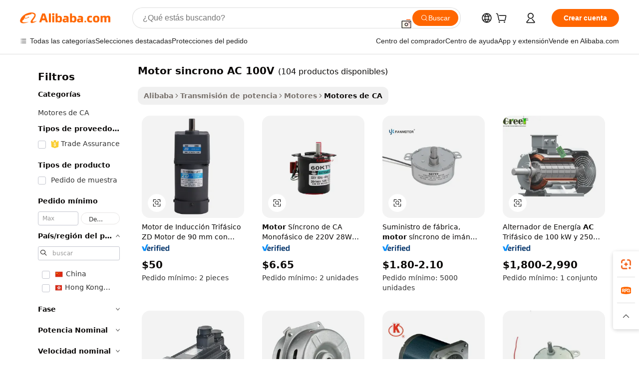

--- FILE ---
content_type: text/html;charset=UTF-8
request_url: https://spanish.alibaba.com/g/ac-synchronous-motor-100v.html
body_size: 167655
content:

<!-- screen_content -->

    <!-- tangram:5410 begin-->
    <!-- tangram:529998 begin-->
    
<!DOCTYPE html>
<html lang="es" dir="ltr">
  <head>
        <script>
      window.__BB = {
        scene: window.__bb_scene || 'traffic-free-goods'
      };
      window.__BB.BB_CWV_IGNORE = {
          lcp_element: ['#icbu-buyer-pc-top-banner'],
          lcp_url: [],
        };
      window._timing = {}
      window._timing.first_start = Date.now();
      window.needLoginInspiration = Boolean(false);
      // 变量用于标记页面首次可见时间
      let firstVisibleTime = null;
      if (typeof document.hidden !== 'undefined') {
        // 页面首次加载时直接统计
        if (!document.hidden) {
          firstVisibleTime = Date.now();
          window.__BB_timex = 1
        } else {
          // 页面不可见时监听 visibilitychange 事件
          document.addEventListener('visibilitychange', () => {
            if (!document.hidden) {
              firstVisibleTime = Date.now();
              window.__BB_timex = firstVisibleTime - window.performance.timing.navigationStart
              window.__BB.firstVisibleTime = window.__BB_timex
              console.log("Page became visible after "+ window.__BB_timex + " ms");
            }
          }, { once: true });  // 确保只触发一次
        }
      } else {
        console.warn('Page Visibility API is not supported in this browser.');
      }
    </script>
        <meta name="data-spm" content="a2700">
        <meta name="aplus-xplug" content="NONE">
        <meta name="aplus-icbu-disable-umid" content="1">
        <meta name="google-translate-customization" content="9de59014edaf3b99-22e1cf3b5ca21786-g00bb439a5e9e5f8f-f">
    <meta name="yandex-verification" content="25a76ba8e4443bb3" />
    <meta name="msvalidate.01" content="E3FBF0E89B724C30844BF17C59608E8F" />
    <meta name="viewport" content="width=device-width, initial-scale=1.0, maximum-scale=5.0, user-scalable=yes">
        <link rel="preconnect" href="https://s.alicdn.com/" crossorigin>
    <link rel="dns-prefetch" href="https://s.alicdn.com">
                        <link rel="preload" href="https://s.alicdn.com/@g/alilog/??aplus_plugin_icbufront/index.js,mlog/aplus_v2.js" as="script">
        <link rel="preload" href="https://s.alicdn.com/@img/imgextra/i2/O1CN0153JdbU26g4bILVOyC_!!6000000007690-2-tps-418-58.png" as="image">
        <script>
            window.__APLUS_ABRATE__ = {
        perf_group: 'base64cached',
        scene: "traffic-free-goods",
      };
    </script>
    <meta name="aplus-mmstat-timeout" content="15000">
        <meta content="text/html; charset=utf-8" http-equiv="Content-Type">
          <title>Premium motor sincrono AC 100V para tareas ligeras y pesadas - Alibaba.com</title>
      <meta name="keywords" content="ac motors,ac electric motor,ac induction motor">
      <meta name="description" content="La compra de motor sincrono AC 100V magníficas en Alibaba.com ofrece un rendimiento increíblemente mejorado. Estos motor sincrono AC 100V son ejemplarmente eficientes y sus ofertas irresistibles.">
            <meta name="pagetiming-rate" content="9">
      <meta name="pagetiming-resource-rate" content="4">
                    <link rel="canonical" href="https://spanish.alibaba.com/g/ac-synchronous-motor-100v.html">
                              <link rel="alternate" hreflang="fr" href="https://french.alibaba.com/g/ac-synchronous-motor-100v.html">
                  <link rel="alternate" hreflang="de" href="https://german.alibaba.com/g/ac-synchronous-motor-100v.html">
                  <link rel="alternate" hreflang="pt" href="https://portuguese.alibaba.com/g/ac-synchronous-motor-100v.html">
                  <link rel="alternate" hreflang="it" href="https://italian.alibaba.com/g/ac-synchronous-motor-100v.html">
                  <link rel="alternate" hreflang="es" href="https://spanish.alibaba.com/g/ac-synchronous-motor-100v.html">
                  <link rel="alternate" hreflang="ru" href="https://russian.alibaba.com/g/ac-synchronous-motor-100v.html">
                  <link rel="alternate" hreflang="ko" href="https://korean.alibaba.com/g/ac-synchronous-motor-100v.html">
                  <link rel="alternate" hreflang="ar" href="https://arabic.alibaba.com/g/ac-synchronous-motor-100v.html">
                  <link rel="alternate" hreflang="ja" href="https://japanese.alibaba.com/g/ac-synchronous-motor-100v.html">
                  <link rel="alternate" hreflang="tr" href="https://turkish.alibaba.com/g/ac-synchronous-motor-100v.html">
                  <link rel="alternate" hreflang="th" href="https://thai.alibaba.com/g/ac-synchronous-motor-100v.html">
                  <link rel="alternate" hreflang="vi" href="https://vietnamese.alibaba.com/g/ac-synchronous-motor-100v.html">
                  <link rel="alternate" hreflang="nl" href="https://dutch.alibaba.com/g/ac-synchronous-motor-100v.html">
                  <link rel="alternate" hreflang="he" href="https://hebrew.alibaba.com/g/ac-synchronous-motor-100v.html">
                  <link rel="alternate" hreflang="id" href="https://indonesian.alibaba.com/g/ac-synchronous-motor-100v.html">
                  <link rel="alternate" hreflang="hi" href="https://hindi.alibaba.com/g/ac-synchronous-motor-100v.html">
                  <link rel="alternate" hreflang="en" href="https://www.alibaba.com/showroom/ac-synchronous-motor-100v.html">
                  <link rel="alternate" hreflang="zh" href="https://chinese.alibaba.com/g/ac-synchronous-motor-100v.html">
                  <link rel="alternate" hreflang="x-default" href="https://www.alibaba.com/showroom/ac-synchronous-motor-100v.html">
                                        <script>
      // Aplus 配置自动打点
      var queue = window.goldlog_queue || (window.goldlog_queue = []);
      var tags = ["button", "a", "div", "span", "i", "svg", "input", "li", "tr"];
      queue.push(
        {
          action: 'goldlog.appendMetaInfo',
          arguments: [
            'aplus-auto-exp',
            [
              {
                logkey: '/sc.ug_msite.new_product_exp',
                cssSelector: '[data-spm-exp]',
                props: ["data-spm-exp"],
              },
              {
                logkey: '/sc.ug_pc.seolist_product_exp',
                cssSelector: '.traffic-card-gallery',
                props: ["data-spm-exp"],
              }
            ]
          ]
        }
      )
      queue.push({
        action: 'goldlog.setMetaInfo',
        arguments: ['aplus-auto-clk', JSON.stringify(tags.map(tag =>({
          "logkey": "/sc.ug_msite.new_product_clk",
          tag,
          "filter": "data-spm-clk",
          "props": ["data-spm-clk"]
        })))],
      });
    </script>
  </head>
  <div id="icbu-header"><div id="the-new-header" data-version="4.4.0" data-tnh-auto-exp="tnh-expose" data-scenes="search-products" style="position: relative;background-color: #fff;border-bottom: 1px solid #ddd;box-sizing: border-box; font-family:Inter,SF Pro Text,Roboto,Helvetica Neue,Helvetica,Tahoma,Arial,PingFang SC,Microsoft YaHei;"><div style="display: flex;align-items:center;height: 72px;min-width: 1200px;max-width: 1580px;margin: 0 auto;padding: 0 40px;box-sizing: border-box;"><img style="height: 29px; width: 209px;" src="https://s.alicdn.com/@img/imgextra/i2/O1CN0153JdbU26g4bILVOyC_!!6000000007690-2-tps-418-58.png" alt="" /></div><div style="min-width: 1200px;max-width: 1580px;margin: 0 auto;overflow: hidden;font-size: 14px;display: flex;justify-content: space-between;padding: 0 40px;box-sizing: border-box;"><div style="display: flex; align-items: center; justify-content: space-between"><div style="position: relative; height: 36px; padding: 0 28px 0 20px">All categories</div><div style="position: relative; height: 36px; padding-right: 28px">Featured selections</div><div style="position: relative; height: 36px">Trade Assurance</div></div><div style="display: flex; align-items: center; justify-content: space-between"><div style="position: relative; height: 36px; padding-right: 28px">Buyer Central</div><div style="position: relative; height: 36px; padding-right: 28px">Help Center</div><div style="position: relative; height: 36px; padding-right: 28px">Get the app</div><div style="position: relative; height: 36px">Become a supplier</div></div></div></div></div></div>
  <body data-spm="7724857" style="min-height: calc(100vh + 1px)"><script 
id="beacon-aplus"   
src="//s.alicdn.com/@g/alilog/??aplus_plugin_icbufront/index.js,mlog/aplus_v2.js"
exparams="aplus=async&userid=&aplus&ali_beacon_id=&ali_apache_id=&ali_apache_track=&ali_apache_tracktmp=&eagleeye_traceid=2103228c17692177382325950e0d1c&ip=3%2e135%2e237%2e101&dmtrack_c={ali%5fresin%5ftrace%3dse%5frst%3dnull%7csp%5fviewtype%3dY%7cset%3d3%7cser%3d1007%7cpageId%3dea4e4794b0b648b0b50426dd15cd37dd%7cm%5fpageid%3dnull%7cpvmi%3da04353a9a8014578ab883c28dfac933b%7csek%5fsepd%3dmotor%2bsincrono%2bAC%2b100V%7csek%3dac%2bsynchronous%2bmotor%2b100v%7cse%5fpn%3d1%7cp4pid%3d2c3be99b%2d2f41%2d49c2%2da823%2d783de8c600d5%7csclkid%3dnull%7cforecast%5fpost%5fcate%3dnull%7cseo%5fnew%5fuser%5fflag%3dfalse%7ccategoryId%3d100007154%7cseo%5fsearch%5fmodel%5fupgrade%5fv2%3d2025070801%7cseo%5fmodule%5fcard%5f20240624%3d202406242%7clong%5ftext%5fgoogle%5ftranslate%5fv2%3d2407142%7cseo%5fcontent%5ftd%5fbottom%5ftext%5fupdate%5fkey%3d2025070801%7cseo%5fsearch%5fmodel%5fupgrade%5fv3%3d2025072201%7cseo%5fsearch%5fmodel%5fmulti%5fupgrade%5fv3%3d2025081101%7cdamo%5falt%5freplace%3dnull%7cwap%5fcross%3d2007659%7cwap%5fcs%5faction%3d2005494%7cAPP%5fVisitor%5fActive%3d26704%7cseo%5fshowroom%5fgoods%5fmix%3d2005244%7cseo%5fdefault%5fcached%5flong%5ftext%5ffrom%5fnew%5fkeyword%5fstep%3d2024122502%7cshowroom%5fgeneral%5ftemplate%3d2005292%7cwap%5fcs%5ftext%3dnull%7cstructured%5fdata%3d2025052702%7cseo%5fmulti%5fstyle%5ftext%5fupdate%3d2511181%7cpc%5fnew%5fheader%3dnull%7cseo%5fmeta%5fcate%5ftemplate%5fv1%3d2025042401%7cseo%5fmeta%5ftd%5fsearch%5fkeyword%5fstep%5fv1%3d2025040999%7cshowroom%5fft%5flong%5ftext%5fbaks%3d80802%7cAPP%5fGrowing%5fBuyer%5fHigh%5fIntent%5fActive%3d25488%7cshowroom%5fpc%5fv2019%3d2104%7cAPP%5fProspecting%5fBuyer%3d26712%7ccache%5fcontrol%3d2481986%7cAPP%5fChurned%5fCore%5fBuyer%3d25461%7cseo%5fdefault%5fcached%5flong%5ftext%5fstep%3d24110802%7camp%5flighthouse%5fscore%5fimage%3d19657%7cseo%5fft%5ftranslate%5fgemini%3d25012003%7cwap%5fnode%5fssr%3d2015725%7cdataphant%5fopen%3d27030%7clongtext%5fmulti%5fstyle%5fexpand%5frussian%3d2510141%7cseo%5flongtext%5fgoogle%5fdata%5fsection%3d25021702%7cindustry%5fpopular%5ffloor%3dnull%7cwap%5fad%5fgoods%5fproduct%5finterval%3dnull%7cseo%5fgoods%5fbootom%5fwholesale%5flink%3d2486162%7cseo%5fkeyword%5faatest%3d14%7cseo%5fmiddle%5fwholesale%5flink%3dnull%7cft%5flong%5ftext%5fenpand%5fstep2%3d121602%7cseo%5fft%5flongtext%5fexpand%5fstep3%3d25012102%7cseo%5fwap%5fheadercard%3d2006288%7cAPP%5fChurned%5fInactive%5fVisitor%3d25496%7cAPP%5fGrowing%5fBuyer%5fHigh%5fIntent%5fInactive%3d25484%7cseo%5fmeta%5ftd%5fmulti%5fkey%3d2025061801%7ctop%5frecommend%5f20250120%3d202501201%7clongtext%5fmulti%5fstyle%5fexpand%5ffrench%5fcopy%3d25091802%7clongtext%5fmulti%5fstyle%5fexpand%5ffrench%5fcopy%5fcopy%3d25092502%7clong%5ftext%5fpaa%3d220901%7cseo%5ffloor%5fexp%3dnull%7cseo%5fshowroom%5falgo%5flink%3d17764%7cseo%5fmeta%5ftd%5faib%5fgeneral%5fkey%3d2025091901%7ccountry%5findustry%3d202311033%7cshowroom%5fft%5flong%5ftext%5fenpand%5fstep1%3d101102%7cseo%5fshowroom%5fnorel%3dnull%7cplp%5fstyle%5f25%5fpc%3d202505222%7cseo%5fggs%5flayer%3d10010%7cquery%5fmutil%5flang%5ftranslate%3d2025060300%7cseo%5fsearch%5fmulti%5fsearch%5ftype%5fv2%3d2026012200%7cAPP%5fChurned%5fBuyer%3d25468%7cstream%5frender%5fperf%5fopt%3d2309181%7cwap%5fgoods%3d2007383%7cseo%5fshowroom%5fsimilar%5f20240614%3d202406142%7cchinese%5fopen%3d6307%7cquery%5fgpt%5ftranslate%3d20240820%7cad%5fproduct%5finterval%3dnull%7camp%5fto%5fpwa%3d2007359%7cplp%5faib%5fmulti%5fai%5fmeta%3d20250401%7cwap%5fsupplier%5fcontent%3dnull%7cpc%5ffree%5frefactoring%3d20220315%7cAPP%5fGrowing%5fBuyer%5fInactive%3d25476%7csso%5foem%5ffloor%3dnull%7cseo%5fpc%5fnew%5fview%5f20240807%3d202408072%7cseo%5fbottom%5ftext%5fentity%5fkey%5fcopy%3d2025062400%7cstream%5frender%3d433763%7cseo%5fmodule%5fcard%5f20240424%3d202404241%7cseo%5ftitle%5freplace%5f20191226%3d5841%7clongtext%5fmulti%5fstyle%5fexpand%3d25090802%7cgoogleweblight%3d6516%7clighthouse%5fbase64%3dnull%7cAPP%5fProspecting%5fBuyer%5fActive%3d26719%7cad%5fgoods%5fproduct%5finterval%3dnull%7cseo%5fbottom%5fdeep%5fextend%5fkw%5fkey%3d2025071101%7clongtext%5fmulti%5fstyle%5fexpand%5fturkish%3d25102802%7cilink%5fuv%3d20240911%7cwap%5flist%5fwakeup%3d2005832%7ctpp%5fcrosslink%5fpc%3d20205311%7cseo%5ftop%5fbooth%3d18501%7cAPP%5fGrowing%5fBuyer%5fLess%5fActive%3d25472%7cseo%5fsearch%5fmodel%5fupgrade%5frank%3d2025092401%7cgoodslayer%3d7977%7cft%5flong%5ftext%5ftranslate%5fexpand%5fstep1%3d24110802%7cseo%5fheaderstyle%5ftraffic%5fkey%5fv1%3d2025072100%7ccrosslink%5fswitch%3d2008141%7cp4p%5foutline%3d20240328%7cseo%5fmeta%5ftd%5faib%5fv2%5fkey%3d2025091800%7crts%5fmulti%3d2008404%7cseo%5fad%5foptimization%5fkey%5fv2%3d2025072301%7cAPP%5fVisitor%5fLess%5fActive%3d26698%7cseo%5fsearch%5franker%5fid%3d2025112400%7cplp%5fstyle%5f25%3d202505192%7ccdn%5fvm%3d2007368%7cwap%5fad%5fproduct%5finterval%3dnull%7cseo%5fsearch%5fmodel%5fmulti%5fupgrade%5frank%3d2025092401%7cpc%5fcard%5fshare%3d2025081201%7cAPP%5fGrowing%5fBuyer%5fHigh%5fIntent%5fLess%5fActive%3d25480%7cgoods%5ftitle%5fsubstitute%3d9619%7cwap%5fscreen%5fexp%3d2025081400%7creact%5fheader%5ftest%3d202502182%7cpc%5fcs%5fcolor%3d2005788%7cshowroom%5fft%5flong%5ftext%5ftest%3d72502%7cone%5ftap%5flogin%5fABTest%3d202308153%7cseo%5fhyh%5fshow%5ftags%3dnull%7cplp%5fstructured%5fdata%3d2508182%7cguide%5fdelete%3d2008526%7cseo%5findustry%5ftemplate%3dnull%7cseo%5fmeta%5ftd%5fmulti%5fes%5fkey%3d2025073101%7cseo%5fshowroom%5fdata%5fmix%3d19888%7csso%5ftop%5franking%5ffloor%3d20031%7cseo%5ftd%5fdeep%5fupgrade%5fkey%5fv3%3d2025081101%7cwap%5fue%5fone%3d2025111401%7cshowroom%5fto%5frts%5flink%3d2008480%7ccountrysearch%5ftest%3dnull%7cchannel%5famp%5fto%5fpwa%3d2008435%7cseo%5fmulti%5fstyles%5flong%5ftext%3d2503172%7cseo%5fmeta%5ftext%5fmutli%5fcate%5ftemplate%5fv1%3d2025080800%7cseo%5fdefault%5fcached%5fmutil%5flong%5ftext%5fstep%3d24110436%7cseo%5faction%5fpoint%5ftype%3d22823%7cseo%5faib%5ftd%5flaunch%5f20240828%5fcopy%3d202408282%7cseo%5fshowroom%5fwholesale%5flink%3dnull%7cseo%5fperf%5fimprove%3d2023999%7cseo%5fwap%5flist%5fbounce%5f01%3d2063%7cseo%5fwap%5flist%5fbounce%5f02%3d2128%7cAPP%5fGrowing%5fBuyer%5fActive%3d25492%7cvideolayer%3d7105%7cvideo%5fplay%3dnull%7cAPP%5fChurned%5fMember%5fInactive%3d25501%7cseo%5fgoogle%5fnew%5fstruct%3d438326%7cicbu%5falgo%5fp4p%5fseo%5fad%3d2025072301%7ctpp%5ftrace%3dseoKeyword%2dseoKeyword%5fv3%2dbase%2dORIGINAL}&pageid=0387ed6521032b5a1769217738&hn=ensearchweb033003043090%2erg%2dus%2deast%2eus68&asid=AQAAAADKHnRpqtXYfAAAAAC2CiTtergKbA==&treq=&tres=" async>
</script>
            <style>body{background-color:white;}.no-scrollbar.il-sticky.il-top-0.il-max-h-\[100vh\].il-w-\[200px\].il-flex-shrink-0.il-flex-grow-0.il-overflow-y-scroll{background-color:#FFF;padding-left:12px}</style>
                    <!-- tangram:530006 begin-->
<!--  -->
 <style>
   @keyframes il-spin {
     to {
       transform: rotate(360deg);
     }
   }
   @keyframes il-pulse {
     50% {
       opacity: 0.5;
     }
   }
   .traffic-card-gallery {display: flex;position: relative;flex-direction: column;justify-content: flex-start;border-radius: 0.5rem;background-color: #fff;padding: 0.5rem 0.5rem 1rem;overflow: hidden;font-size: 0.75rem;line-height: 1rem;}
   .traffic-card-list {display: flex;position: relative;flex-direction: row;justify-content: flex-start;border-bottom-width: 1px;background-color: #fff;padding: 1rem;height: 292px;overflow: hidden;font-size: 0.75rem;line-height: 1rem;}
   .product-price {
     b {
       font-size: 22px;
     }
   }
   .skel-loading {
       animation: il-pulse 2s cubic-bezier(0.4, 0, 0.6, 1) infinite;background-color: hsl(60, 4.8%, 95.9%);
   }
 </style>
<div id="first-cached-card">
  <div style="box-sizing:border-box;display: flex;position: absolute;left: 0;right: 0;margin: 0 auto;z-index: 1;min-width: 1200px;max-width: 1580px;padding: 0.75rem 3.25rem 0;pointer-events: none;">
    <!--页面左侧区域-->
    <div style="width: 200px;padding-top: 1rem;padding-left:12px; background-color: #fff;border-radius: 0.25rem">
      <div class="skel-loading" style="height: 1.5rem;width: 50%;border-radius: 0.25rem;"></div>
      <div style="margin-top: 1rem;margin-bottom: 1rem;">
        <div class="skel-loading" style="height: 1rem;width: calc(100% * 5 / 6);"></div>
        <div
          class="skel-loading"
          style="margin-top: 1rem;height: 1rem;width: calc(100% * 8 / 12);"
        ></div>
        <div class="skel-loading" style="margin-top: 1rem;height: 1rem;width: 75%;"></div>
        <div
          class="skel-loading"
          style="margin-top: 1rem;height: 1rem;width: calc(100% * 7 / 12);"
        ></div>
      </div>
      <div class="skel-loading" style="height: 1.5rem;width: 50%;border-radius: 0.25rem;"></div>
      <div style="margin-top: 1rem;margin-bottom: 1rem;">
        <div class="skel-loading" style="height: 1rem;width: calc(100% * 5 / 6);"></div>
        <div
          class="skel-loading"
          style="margin-top: 1rem;height: 1rem;width: calc(100% * 8 / 12);"
        ></div>
        <div class="skel-loading" style="margin-top: 1rem;height: 1rem;width: 75%;"></div>
        <div
          class="skel-loading"
          style="margin-top: 1rem;height: 1rem;width: calc(100% * 7 / 12);"
        ></div>
      </div>
      <div class="skel-loading" style="height: 1.5rem;width: 50%;border-radius: 0.25rem;"></div>
      <div style="margin-top: 1rem;margin-bottom: 1rem;">
        <div class="skel-loading" style="height: 1rem;width: calc(100% * 5 / 6);"></div>
        <div
          class="skel-loading"
          style="margin-top: 1rem;height: 1rem;width: calc(100% * 8 / 12);"
        ></div>
        <div class="skel-loading" style="margin-top: 1rem;height: 1rem;width: 75%;"></div>
        <div
          class="skel-loading"
          style="margin-top: 1rem;height: 1rem;width: calc(100% * 7 / 12);"
        ></div>
      </div>
      <div class="skel-loading" style="height: 1.5rem;width: 50%;border-radius: 0.25rem;"></div>
      <div style="margin-top: 1rem;margin-bottom: 1rem;">
        <div class="skel-loading" style="height: 1rem;width: calc(100% * 5 / 6);"></div>
        <div
          class="skel-loading"
          style="margin-top: 1rem;height: 1rem;width: calc(100% * 8 / 12);"
        ></div>
        <div class="skel-loading" style="margin-top: 1rem;height: 1rem;width: 75%;"></div>
        <div
          class="skel-loading"
          style="margin-top: 1rem;height: 1rem;width: calc(100% * 7 / 12);"
        ></div>
      </div>
      <div class="skel-loading" style="height: 1.5rem;width: 50%;border-radius: 0.25rem;"></div>
      <div style="margin-top: 1rem;margin-bottom: 1rem;">
        <div class="skel-loading" style="height: 1rem;width: calc(100% * 5 / 6);"></div>
        <div
          class="skel-loading"
          style="margin-top: 1rem;height: 1rem;width: calc(100% * 8 / 12);"
        ></div>
        <div class="skel-loading" style="margin-top: 1rem;height: 1rem;width: 75%;"></div>
        <div
          class="skel-loading"
          style="margin-top: 1rem;height: 1rem;width: calc(100% * 7 / 12);"
        ></div>
      </div>
      <div class="skel-loading" style="height: 1.5rem;width: 50%;border-radius: 0.25rem;"></div>
      <div style="margin-top: 1rem;margin-bottom: 1rem;">
        <div class="skel-loading" style="height: 1rem;width: calc(100% * 5 / 6);"></div>
        <div
          class="skel-loading"
          style="margin-top: 1rem;height: 1rem;width: calc(100% * 8 / 12);"
        ></div>
        <div class="skel-loading" style="margin-top: 1rem;height: 1rem;width: 75%;"></div>
        <div
          class="skel-loading"
          style="margin-top: 1rem;height: 1rem;width: calc(100% * 7 / 12);"
        ></div>
      </div>
    </div>
    <!--页面主体区域-->
    <div style="flex: 1 1 0%; overflow: hidden;padding: 0.5rem 0.5rem 0.5rem 1.5rem">
      <div style="height: 1.25rem;margin-bottom: 1rem;"></div>
      <!-- keywords -->
      <div style="margin-bottom: 1rem;height: 1.75rem;font-weight: 700;font-size: 1.25rem;line-height: 1.75rem;"></div>
      <!-- longtext -->
            <div style="width: calc(25% - 0.9rem);pointer-events: auto">
        <div class="traffic-card-gallery">
          <!-- ProductImage -->
          <a href="//www.alibaba.com/product-detail/ZD-Motor-90mm-Flange-50-60Hz_50830607.html?from=SEO" target="_blank" style="position: relative;margin-bottom: 0.5rem;aspect-ratio: 1;overflow: hidden;border-radius: 0.5rem;">
            <div style="display: flex; overflow: hidden">
              <div style="position: relative;margin: 0;width: 100%;min-width: 0;flex-shrink: 0;flex-grow: 0;flex-basis: 100%;padding: 0;">
                <img style="position: relative; aspect-ratio: 1; width: 100%" src="[data-uri]" loading="eager" />
                <div style="position: absolute;left: 0;bottom: 0;right: 0;top: 0;background-color: #000;opacity: 0.05;"></div>
              </div>
            </div>
          </a>
          <div style="display: flex;flex: 1 1 0%;flex-direction: column;justify-content: space-between;">
            <div>
              <a class="skel-loading" style="margin-top: 0.5rem;display:inline-block;width:100%;height:1rem;" href="//www.alibaba.com/product-detail/ZD-Motor-90mm-Flange-50-60Hz_50830607.html" target="_blank"></a>
              <a class="skel-loading" style="margin-top: 0.125rem;display:inline-block;width:100%;height:1rem;" href="//www.alibaba.com/product-detail/ZD-Motor-90mm-Flange-50-60Hz_50830607.html" target="_blank"></a>
              <div class="skel-loading" style="margin-top: 0.25rem;height:1.625rem;width:75%"></div>
              <div class="skel-loading" style="margin-top: 0.5rem;height: 1rem;width:50%"></div>
              <div class="skel-loading" style="margin-top:0.25rem;height:1rem;width:25%"></div>
            </div>
          </div>

        </div>
      </div>

    </div>
  </div>
</div>
<!-- tangram:530006 end-->
            <style>.component-left-filter-callback{display:flex;position:relative;margin-top:10px;height:1200px}.component-left-filter-callback img{width:200px}.component-left-filter-callback i{position:absolute;top:5%;left:50%}.related-search-wrapper{padding:.5rem;--tw-bg-opacity: 1;background-color:#fff;background-color:rgba(255,255,255,var(--tw-bg-opacity, 1));border-width:1px;border-color:var(--input)}.related-search-wrapper .related-search-box{margin:12px 16px}.related-search-wrapper .related-search-box .related-search-title{display:inline;float:start;color:#666;word-wrap:break-word;margin-right:12px;width:13%}.related-search-wrapper .related-search-box .related-search-content{display:flex;flex-wrap:wrap}.related-search-wrapper .related-search-box .related-search-content .related-search-link{margin-right:12px;width:23%;overflow:hidden;color:#666;text-overflow:ellipsis;white-space:nowrap}.product-title img{margin-right:.5rem;display:inline-block;height:1rem;vertical-align:sub}.product-price b{font-size:22px}.similar-icon{position:absolute;bottom:12px;z-index:2;right:12px}.rfq-card{display:inline-block;position:relative;box-sizing:border-box;margin-bottom:36px}.rfq-card .rfq-card-content{display:flex;position:relative;flex-direction:column;align-items:flex-start;background-size:cover;background-color:#fff;padding:12px;width:100%;height:100%}.rfq-card .rfq-card-content .rfq-card-icon{margin-top:50px}.rfq-card .rfq-card-content .rfq-card-icon img{width:45px}.rfq-card .rfq-card-content .rfq-card-top-title{margin-top:14px;color:#222;font-weight:400;font-size:16px}.rfq-card .rfq-card-content .rfq-card-title{margin-top:24px;color:#333;font-weight:800;font-size:20px}.rfq-card .rfq-card-content .rfq-card-input-box{margin-top:24px;width:100%}.rfq-card .rfq-card-content .rfq-card-input-box textarea{box-sizing:border-box;border:1px solid #ddd;border-radius:4px;background-color:#fff;padding:9px 12px;width:100%;height:88px;resize:none;color:#666;font-weight:400;font-size:13px;font-family:inherit}.rfq-card .rfq-card-content .rfq-card-button{margin-top:24px;border:1px solid #666;border-radius:16px;background-color:#fff;width:67%;color:#000;font-weight:700;font-size:14px;line-height:30px;text-align:center}[data-modulename^=ProductList-] div{contain-intrinsic-size:auto 500px}.traffic-card-gallery:hover{--tw-shadow: 0px 2px 6px 2px rgba(0,0,0,.12157);--tw-shadow-colored: 0px 2px 6px 2px var(--tw-shadow-color);box-shadow:0 0 #0000,0 0 #0000,0 2px 6px 2px #0000001f;box-shadow:var(--tw-ring-offset-shadow, 0 0 rgba(0,0,0,0)),var(--tw-ring-shadow, 0 0 rgba(0,0,0,0)),var(--tw-shadow);z-index:10}.traffic-card-gallery{position:relative;display:flex;flex-direction:column;justify-content:flex-start;overflow:hidden;border-radius:.75rem;--tw-bg-opacity: 1;background-color:#fff;background-color:rgba(255,255,255,var(--tw-bg-opacity, 1));padding:.5rem;font-size:.75rem;line-height:1rem}.traffic-card-list{position:relative;display:flex;height:292px;flex-direction:row;justify-content:flex-start;overflow:hidden;border-bottom-width:1px;--tw-bg-opacity: 1;background-color:#fff;background-color:rgba(255,255,255,var(--tw-bg-opacity, 1));padding:1rem;font-size:.75rem;line-height:1rem}.traffic-card-g-industry:hover{--tw-shadow: 0 0 10px rgba(0,0,0,.1);--tw-shadow-colored: 0 0 10px var(--tw-shadow-color);box-shadow:0 0 #0000,0 0 #0000,0 0 10px #0000001a;box-shadow:var(--tw-ring-offset-shadow, 0 0 rgba(0,0,0,0)),var(--tw-ring-shadow, 0 0 rgba(0,0,0,0)),var(--tw-shadow)}.traffic-card-g-industry{position:relative;border-radius:var(--radius);--tw-bg-opacity: 1;background-color:#fff;background-color:rgba(255,255,255,var(--tw-bg-opacity, 1));padding:1.25rem .75rem .75rem;font-size:.875rem;line-height:1.25rem}.module-filter-section-wrapper{max-height:none!important;overflow-x:hidden}*,:before,:after{--tw-border-spacing-x: 0;--tw-border-spacing-y: 0;--tw-translate-x: 0;--tw-translate-y: 0;--tw-rotate: 0;--tw-skew-x: 0;--tw-skew-y: 0;--tw-scale-x: 1;--tw-scale-y: 1;--tw-pan-x: ;--tw-pan-y: ;--tw-pinch-zoom: ;--tw-scroll-snap-strictness: proximity;--tw-gradient-from-position: ;--tw-gradient-via-position: ;--tw-gradient-to-position: ;--tw-ordinal: ;--tw-slashed-zero: ;--tw-numeric-figure: ;--tw-numeric-spacing: ;--tw-numeric-fraction: ;--tw-ring-inset: ;--tw-ring-offset-width: 0px;--tw-ring-offset-color: #fff;--tw-ring-color: rgba(59, 130, 246, .5);--tw-ring-offset-shadow: 0 0 rgba(0,0,0,0);--tw-ring-shadow: 0 0 rgba(0,0,0,0);--tw-shadow: 0 0 rgba(0,0,0,0);--tw-shadow-colored: 0 0 rgba(0,0,0,0);--tw-blur: ;--tw-brightness: ;--tw-contrast: ;--tw-grayscale: ;--tw-hue-rotate: ;--tw-invert: ;--tw-saturate: ;--tw-sepia: ;--tw-drop-shadow: ;--tw-backdrop-blur: ;--tw-backdrop-brightness: ;--tw-backdrop-contrast: ;--tw-backdrop-grayscale: ;--tw-backdrop-hue-rotate: ;--tw-backdrop-invert: ;--tw-backdrop-opacity: ;--tw-backdrop-saturate: ;--tw-backdrop-sepia: ;--tw-contain-size: ;--tw-contain-layout: ;--tw-contain-paint: ;--tw-contain-style: }::backdrop{--tw-border-spacing-x: 0;--tw-border-spacing-y: 0;--tw-translate-x: 0;--tw-translate-y: 0;--tw-rotate: 0;--tw-skew-x: 0;--tw-skew-y: 0;--tw-scale-x: 1;--tw-scale-y: 1;--tw-pan-x: ;--tw-pan-y: ;--tw-pinch-zoom: ;--tw-scroll-snap-strictness: proximity;--tw-gradient-from-position: ;--tw-gradient-via-position: ;--tw-gradient-to-position: ;--tw-ordinal: ;--tw-slashed-zero: ;--tw-numeric-figure: ;--tw-numeric-spacing: ;--tw-numeric-fraction: ;--tw-ring-inset: ;--tw-ring-offset-width: 0px;--tw-ring-offset-color: #fff;--tw-ring-color: rgba(59, 130, 246, .5);--tw-ring-offset-shadow: 0 0 rgba(0,0,0,0);--tw-ring-shadow: 0 0 rgba(0,0,0,0);--tw-shadow: 0 0 rgba(0,0,0,0);--tw-shadow-colored: 0 0 rgba(0,0,0,0);--tw-blur: ;--tw-brightness: ;--tw-contrast: ;--tw-grayscale: ;--tw-hue-rotate: ;--tw-invert: ;--tw-saturate: ;--tw-sepia: ;--tw-drop-shadow: ;--tw-backdrop-blur: ;--tw-backdrop-brightness: ;--tw-backdrop-contrast: ;--tw-backdrop-grayscale: ;--tw-backdrop-hue-rotate: ;--tw-backdrop-invert: ;--tw-backdrop-opacity: ;--tw-backdrop-saturate: ;--tw-backdrop-sepia: ;--tw-contain-size: ;--tw-contain-layout: ;--tw-contain-paint: ;--tw-contain-style: }*,:before,:after{box-sizing:border-box;border-width:0;border-style:solid;border-color:#e5e7eb}:before,:after{--tw-content: ""}html,:host{line-height:1.5;-webkit-text-size-adjust:100%;-moz-tab-size:4;-o-tab-size:4;tab-size:4;font-family:ui-sans-serif,system-ui,-apple-system,Segoe UI,Roboto,Ubuntu,Cantarell,Noto Sans,sans-serif,"Apple Color Emoji","Segoe UI Emoji",Segoe UI Symbol,"Noto Color Emoji";font-feature-settings:normal;font-variation-settings:normal;-webkit-tap-highlight-color:transparent}body{margin:0;line-height:inherit}hr{height:0;color:inherit;border-top-width:1px}abbr:where([title]){text-decoration:underline;-webkit-text-decoration:underline dotted;text-decoration:underline dotted}h1,h2,h3,h4,h5,h6{font-size:inherit;font-weight:inherit}a{color:inherit;text-decoration:inherit}b,strong{font-weight:bolder}code,kbd,samp,pre{font-family:ui-monospace,SFMono-Regular,Menlo,Monaco,Consolas,Liberation Mono,Courier New,monospace;font-feature-settings:normal;font-variation-settings:normal;font-size:1em}small{font-size:80%}sub,sup{font-size:75%;line-height:0;position:relative;vertical-align:baseline}sub{bottom:-.25em}sup{top:-.5em}table{text-indent:0;border-color:inherit;border-collapse:collapse}button,input,optgroup,select,textarea{font-family:inherit;font-feature-settings:inherit;font-variation-settings:inherit;font-size:100%;font-weight:inherit;line-height:inherit;letter-spacing:inherit;color:inherit;margin:0;padding:0}button,select{text-transform:none}button,input:where([type=button]),input:where([type=reset]),input:where([type=submit]){-webkit-appearance:button;background-color:transparent;background-image:none}:-moz-focusring{outline:auto}:-moz-ui-invalid{box-shadow:none}progress{vertical-align:baseline}::-webkit-inner-spin-button,::-webkit-outer-spin-button{height:auto}[type=search]{-webkit-appearance:textfield;outline-offset:-2px}::-webkit-search-decoration{-webkit-appearance:none}::-webkit-file-upload-button{-webkit-appearance:button;font:inherit}summary{display:list-item}blockquote,dl,dd,h1,h2,h3,h4,h5,h6,hr,figure,p,pre{margin:0}fieldset{margin:0;padding:0}legend{padding:0}ol,ul,menu{list-style:none;margin:0;padding:0}dialog{padding:0}textarea{resize:vertical}input::-moz-placeholder,textarea::-moz-placeholder{opacity:1;color:#9ca3af}input::placeholder,textarea::placeholder{opacity:1;color:#9ca3af}button,[role=button]{cursor:pointer}:disabled{cursor:default}img,svg,video,canvas,audio,iframe,embed,object{display:block;vertical-align:middle}img,video{max-width:100%;height:auto}[hidden]:where(:not([hidden=until-found])){display:none}:root{--background: hsl(0, 0%, 100%);--foreground: hsl(20, 14.3%, 4.1%);--card: hsl(0, 0%, 100%);--card-foreground: hsl(20, 14.3%, 4.1%);--popover: hsl(0, 0%, 100%);--popover-foreground: hsl(20, 14.3%, 4.1%);--primary: hsl(24, 100%, 50%);--primary-foreground: hsl(60, 9.1%, 97.8%);--secondary: hsl(60, 4.8%, 95.9%);--secondary-foreground: #333;--muted: hsl(60, 4.8%, 95.9%);--muted-foreground: hsl(25, 5.3%, 44.7%);--accent: hsl(60, 4.8%, 95.9%);--accent-foreground: hsl(24, 9.8%, 10%);--destructive: hsl(0, 84.2%, 60.2%);--destructive-foreground: hsl(60, 9.1%, 97.8%);--border: hsl(20, 5.9%, 90%);--input: hsl(20, 5.9%, 90%);--ring: hsl(24.6, 95%, 53.1%);--radius: 1rem}.dark{--background: hsl(20, 14.3%, 4.1%);--foreground: hsl(60, 9.1%, 97.8%);--card: hsl(20, 14.3%, 4.1%);--card-foreground: hsl(60, 9.1%, 97.8%);--popover: hsl(20, 14.3%, 4.1%);--popover-foreground: hsl(60, 9.1%, 97.8%);--primary: hsl(20.5, 90.2%, 48.2%);--primary-foreground: hsl(60, 9.1%, 97.8%);--secondary: hsl(12, 6.5%, 15.1%);--secondary-foreground: hsl(60, 9.1%, 97.8%);--muted: hsl(12, 6.5%, 15.1%);--muted-foreground: hsl(24, 5.4%, 63.9%);--accent: hsl(12, 6.5%, 15.1%);--accent-foreground: hsl(60, 9.1%, 97.8%);--destructive: hsl(0, 72.2%, 50.6%);--destructive-foreground: hsl(60, 9.1%, 97.8%);--border: hsl(12, 6.5%, 15.1%);--input: hsl(12, 6.5%, 15.1%);--ring: hsl(20.5, 90.2%, 48.2%)}*{border-color:#e7e5e4;border-color:var(--border)}body{background-color:#fff;background-color:var(--background);color:#0c0a09;color:var(--foreground)}.il-sr-only{position:absolute;width:1px;height:1px;padding:0;margin:-1px;overflow:hidden;clip:rect(0,0,0,0);white-space:nowrap;border-width:0}.il-invisible{visibility:hidden}.il-fixed{position:fixed}.il-absolute{position:absolute}.il-relative{position:relative}.il-sticky{position:sticky}.il-inset-0{inset:0}.il--bottom-12{bottom:-3rem}.il--top-12{top:-3rem}.il-bottom-0{bottom:0}.il-bottom-2{bottom:.5rem}.il-bottom-3{bottom:.75rem}.il-bottom-4{bottom:1rem}.il-end-0{right:0}.il-end-2{right:.5rem}.il-end-3{right:.75rem}.il-end-4{right:1rem}.il-left-0{left:0}.il-left-3{left:.75rem}.il-right-0{right:0}.il-right-2{right:.5rem}.il-right-3{right:.75rem}.il-start-0{left:0}.il-start-1\/2{left:50%}.il-start-2{left:.5rem}.il-start-3{left:.75rem}.il-start-\[50\%\]{left:50%}.il-top-0{top:0}.il-top-1\/2{top:50%}.il-top-16{top:4rem}.il-top-4{top:1rem}.il-top-\[50\%\]{top:50%}.il-z-10{z-index:10}.il-z-50{z-index:50}.il-z-\[9999\]{z-index:9999}.il-col-span-4{grid-column:span 4 / span 4}.il-m-0{margin:0}.il-m-3{margin:.75rem}.il-m-auto{margin:auto}.il-mx-auto{margin-left:auto;margin-right:auto}.il-my-3{margin-top:.75rem;margin-bottom:.75rem}.il-my-5{margin-top:1.25rem;margin-bottom:1.25rem}.il-my-auto{margin-top:auto;margin-bottom:auto}.\!il-mb-4{margin-bottom:1rem!important}.il--mt-4{margin-top:-1rem}.il-mb-0{margin-bottom:0}.il-mb-1{margin-bottom:.25rem}.il-mb-2{margin-bottom:.5rem}.il-mb-3{margin-bottom:.75rem}.il-mb-4{margin-bottom:1rem}.il-mb-5{margin-bottom:1.25rem}.il-mb-6{margin-bottom:1.5rem}.il-mb-8{margin-bottom:2rem}.il-mb-\[-0\.75rem\]{margin-bottom:-.75rem}.il-mb-\[0\.125rem\]{margin-bottom:.125rem}.il-me-1{margin-right:.25rem}.il-me-2{margin-right:.5rem}.il-me-3{margin-right:.75rem}.il-me-auto{margin-right:auto}.il-mr-1{margin-right:.25rem}.il-mr-2{margin-right:.5rem}.il-ms-1{margin-left:.25rem}.il-ms-4{margin-left:1rem}.il-ms-5{margin-left:1.25rem}.il-ms-8{margin-left:2rem}.il-ms-\[\.375rem\]{margin-left:.375rem}.il-ms-auto{margin-left:auto}.il-mt-0{margin-top:0}.il-mt-0\.5{margin-top:.125rem}.il-mt-1{margin-top:.25rem}.il-mt-2{margin-top:.5rem}.il-mt-3{margin-top:.75rem}.il-mt-4{margin-top:1rem}.il-mt-6{margin-top:1.5rem}.il-line-clamp-1{overflow:hidden;display:-webkit-box;-webkit-box-orient:vertical;-webkit-line-clamp:1}.il-line-clamp-2{overflow:hidden;display:-webkit-box;-webkit-box-orient:vertical;-webkit-line-clamp:2}.il-line-clamp-6{overflow:hidden;display:-webkit-box;-webkit-box-orient:vertical;-webkit-line-clamp:6}.il-inline-block{display:inline-block}.il-inline{display:inline}.il-flex{display:flex}.il-inline-flex{display:inline-flex}.il-grid{display:grid}.il-aspect-square{aspect-ratio:1 / 1}.il-size-5{width:1.25rem;height:1.25rem}.il-h-1{height:.25rem}.il-h-10{height:2.5rem}.il-h-11{height:2.75rem}.il-h-20{height:5rem}.il-h-24{height:6rem}.il-h-3\.5{height:.875rem}.il-h-4{height:1rem}.il-h-40{height:10rem}.il-h-6{height:1.5rem}.il-h-8{height:2rem}.il-h-9{height:2.25rem}.il-h-\[150px\]{height:150px}.il-h-\[152px\]{height:152px}.il-h-\[18\.25rem\]{height:18.25rem}.il-h-\[292px\]{height:292px}.il-h-\[600px\]{height:600px}.il-h-auto{height:auto}.il-h-fit{height:-moz-fit-content;height:fit-content}.il-h-full{height:100%}.il-h-screen{height:100vh}.il-max-h-\[100vh\]{max-height:100vh}.il-w-1\/2{width:50%}.il-w-10{width:2.5rem}.il-w-10\/12{width:83.333333%}.il-w-4{width:1rem}.il-w-6{width:1.5rem}.il-w-64{width:16rem}.il-w-7\/12{width:58.333333%}.il-w-72{width:18rem}.il-w-8{width:2rem}.il-w-8\/12{width:66.666667%}.il-w-9{width:2.25rem}.il-w-9\/12{width:75%}.il-w-\[200px\]{width:200px}.il-w-\[84px\]{width:84px}.il-w-fit{width:-moz-fit-content;width:fit-content}.il-w-full{width:100%}.il-w-screen{width:100vw}.il-min-w-0{min-width:0px}.il-min-w-3{min-width:.75rem}.il-min-w-\[1200px\]{min-width:1200px}.il-max-w-\[1000px\]{max-width:1000px}.il-max-w-\[1580px\]{max-width:1580px}.il-max-w-full{max-width:100%}.il-max-w-lg{max-width:32rem}.il-flex-1{flex:1 1 0%}.il-flex-shrink-0,.il-shrink-0{flex-shrink:0}.il-flex-grow-0,.il-grow-0{flex-grow:0}.il-basis-24{flex-basis:6rem}.il-basis-full{flex-basis:100%}.il-origin-\[--radix-tooltip-content-transform-origin\]{transform-origin:var(--radix-tooltip-content-transform-origin)}.il--translate-x-1\/2{--tw-translate-x: -50%;transform:translate(-50%,var(--tw-translate-y)) rotate(var(--tw-rotate)) skew(var(--tw-skew-x)) skewY(var(--tw-skew-y)) scaleX(var(--tw-scale-x)) scaleY(var(--tw-scale-y));transform:translate(var(--tw-translate-x),var(--tw-translate-y)) rotate(var(--tw-rotate)) skew(var(--tw-skew-x)) skewY(var(--tw-skew-y)) scaleX(var(--tw-scale-x)) scaleY(var(--tw-scale-y))}.il--translate-y-1\/2{--tw-translate-y: -50%;transform:translate(var(--tw-translate-x),-50%) rotate(var(--tw-rotate)) skew(var(--tw-skew-x)) skewY(var(--tw-skew-y)) scaleX(var(--tw-scale-x)) scaleY(var(--tw-scale-y));transform:translate(var(--tw-translate-x),var(--tw-translate-y)) rotate(var(--tw-rotate)) skew(var(--tw-skew-x)) skewY(var(--tw-skew-y)) scaleX(var(--tw-scale-x)) scaleY(var(--tw-scale-y))}.il-translate-x-\[-50\%\]{--tw-translate-x: -50%;transform:translate(-50%,var(--tw-translate-y)) rotate(var(--tw-rotate)) skew(var(--tw-skew-x)) skewY(var(--tw-skew-y)) scaleX(var(--tw-scale-x)) scaleY(var(--tw-scale-y));transform:translate(var(--tw-translate-x),var(--tw-translate-y)) rotate(var(--tw-rotate)) skew(var(--tw-skew-x)) skewY(var(--tw-skew-y)) scaleX(var(--tw-scale-x)) scaleY(var(--tw-scale-y))}.il-translate-y-\[-50\%\]{--tw-translate-y: -50%;transform:translate(var(--tw-translate-x),-50%) rotate(var(--tw-rotate)) skew(var(--tw-skew-x)) skewY(var(--tw-skew-y)) scaleX(var(--tw-scale-x)) scaleY(var(--tw-scale-y));transform:translate(var(--tw-translate-x),var(--tw-translate-y)) rotate(var(--tw-rotate)) skew(var(--tw-skew-x)) skewY(var(--tw-skew-y)) scaleX(var(--tw-scale-x)) scaleY(var(--tw-scale-y))}.il-rotate-90{--tw-rotate: 90deg;transform:translate(var(--tw-translate-x),var(--tw-translate-y)) rotate(90deg) skew(var(--tw-skew-x)) skewY(var(--tw-skew-y)) scaleX(var(--tw-scale-x)) scaleY(var(--tw-scale-y));transform:translate(var(--tw-translate-x),var(--tw-translate-y)) rotate(var(--tw-rotate)) skew(var(--tw-skew-x)) skewY(var(--tw-skew-y)) scaleX(var(--tw-scale-x)) scaleY(var(--tw-scale-y))}@keyframes il-pulse{50%{opacity:.5}}.il-animate-pulse{animation:il-pulse 2s cubic-bezier(.4,0,.6,1) infinite}@keyframes il-spin{to{transform:rotate(360deg)}}.il-animate-spin{animation:il-spin 1s linear infinite}.il-cursor-pointer{cursor:pointer}.il-list-disc{list-style-type:disc}.il-grid-cols-2{grid-template-columns:repeat(2,minmax(0,1fr))}.il-grid-cols-4{grid-template-columns:repeat(4,minmax(0,1fr))}.il-flex-row{flex-direction:row}.il-flex-col{flex-direction:column}.il-flex-col-reverse{flex-direction:column-reverse}.il-flex-wrap{flex-wrap:wrap}.il-flex-nowrap{flex-wrap:nowrap}.il-items-start{align-items:flex-start}.il-items-center{align-items:center}.il-items-baseline{align-items:baseline}.il-justify-start{justify-content:flex-start}.il-justify-end{justify-content:flex-end}.il-justify-center{justify-content:center}.il-justify-between{justify-content:space-between}.il-gap-1{gap:.25rem}.il-gap-1\.5{gap:.375rem}.il-gap-10{gap:2.5rem}.il-gap-2{gap:.5rem}.il-gap-3{gap:.75rem}.il-gap-4{gap:1rem}.il-gap-8{gap:2rem}.il-gap-\[\.0938rem\]{gap:.0938rem}.il-gap-\[\.375rem\]{gap:.375rem}.il-gap-\[0\.125rem\]{gap:.125rem}.\!il-gap-x-5{-moz-column-gap:1.25rem!important;column-gap:1.25rem!important}.\!il-gap-y-5{row-gap:1.25rem!important}.il-space-y-1\.5>:not([hidden])~:not([hidden]){--tw-space-y-reverse: 0;margin-top:calc(.375rem * (1 - var(--tw-space-y-reverse)));margin-top:.375rem;margin-top:calc(.375rem * calc(1 - var(--tw-space-y-reverse)));margin-bottom:0rem;margin-bottom:calc(.375rem * var(--tw-space-y-reverse))}.il-space-y-4>:not([hidden])~:not([hidden]){--tw-space-y-reverse: 0;margin-top:calc(1rem * (1 - var(--tw-space-y-reverse)));margin-top:1rem;margin-top:calc(1rem * calc(1 - var(--tw-space-y-reverse)));margin-bottom:0rem;margin-bottom:calc(1rem * var(--tw-space-y-reverse))}.il-overflow-hidden{overflow:hidden}.il-overflow-y-auto{overflow-y:auto}.il-overflow-y-scroll{overflow-y:scroll}.il-truncate{overflow:hidden;text-overflow:ellipsis;white-space:nowrap}.il-text-ellipsis{text-overflow:ellipsis}.il-whitespace-normal{white-space:normal}.il-whitespace-nowrap{white-space:nowrap}.il-break-normal{word-wrap:normal;word-break:normal}.il-break-words{word-wrap:break-word}.il-break-all{word-break:break-all}.il-rounded{border-radius:.25rem}.il-rounded-2xl{border-radius:1rem}.il-rounded-\[0\.5rem\]{border-radius:.5rem}.il-rounded-\[1\.25rem\]{border-radius:1.25rem}.il-rounded-full{border-radius:9999px}.il-rounded-lg{border-radius:1rem;border-radius:var(--radius)}.il-rounded-md{border-radius:calc(1rem - 2px);border-radius:calc(var(--radius) - 2px)}.il-rounded-sm{border-radius:calc(1rem - 4px);border-radius:calc(var(--radius) - 4px)}.il-rounded-xl{border-radius:.75rem}.il-border,.il-border-\[1px\]{border-width:1px}.il-border-b,.il-border-b-\[1px\]{border-bottom-width:1px}.il-border-solid{border-style:solid}.il-border-none{border-style:none}.il-border-\[\#222\]{--tw-border-opacity: 1;border-color:#222;border-color:rgba(34,34,34,var(--tw-border-opacity, 1))}.il-border-\[\#DDD\]{--tw-border-opacity: 1;border-color:#ddd;border-color:rgba(221,221,221,var(--tw-border-opacity, 1))}.il-border-foreground{border-color:#0c0a09;border-color:var(--foreground)}.il-border-input{border-color:#e7e5e4;border-color:var(--input)}.il-bg-\[\#F8F8F8\]{--tw-bg-opacity: 1;background-color:#f8f8f8;background-color:rgba(248,248,248,var(--tw-bg-opacity, 1))}.il-bg-\[\#d9d9d963\]{background-color:#d9d9d963}.il-bg-accent{background-color:#f5f5f4;background-color:var(--accent)}.il-bg-background{background-color:#fff;background-color:var(--background)}.il-bg-black{--tw-bg-opacity: 1;background-color:#000;background-color:rgba(0,0,0,var(--tw-bg-opacity, 1))}.il-bg-black\/80{background-color:#000c}.il-bg-destructive{background-color:#ef4444;background-color:var(--destructive)}.il-bg-gray-300{--tw-bg-opacity: 1;background-color:#d1d5db;background-color:rgba(209,213,219,var(--tw-bg-opacity, 1))}.il-bg-muted{background-color:#f5f5f4;background-color:var(--muted)}.il-bg-orange-500{--tw-bg-opacity: 1;background-color:#f97316;background-color:rgba(249,115,22,var(--tw-bg-opacity, 1))}.il-bg-popover{background-color:#fff;background-color:var(--popover)}.il-bg-primary{background-color:#f60;background-color:var(--primary)}.il-bg-secondary{background-color:#f5f5f4;background-color:var(--secondary)}.il-bg-transparent{background-color:transparent}.il-bg-white{--tw-bg-opacity: 1;background-color:#fff;background-color:rgba(255,255,255,var(--tw-bg-opacity, 1))}.il-bg-opacity-80{--tw-bg-opacity: .8}.il-bg-cover{background-size:cover}.il-bg-no-repeat{background-repeat:no-repeat}.il-fill-black{fill:#000}.il-object-cover{-o-object-fit:cover;object-fit:cover}.il-p-0{padding:0}.il-p-1{padding:.25rem}.il-p-2{padding:.5rem}.il-p-3{padding:.75rem}.il-p-4{padding:1rem}.il-p-5{padding:1.25rem}.il-p-6{padding:1.5rem}.il-px-2{padding-left:.5rem;padding-right:.5rem}.il-px-3{padding-left:.75rem;padding-right:.75rem}.il-py-0\.5{padding-top:.125rem;padding-bottom:.125rem}.il-py-1\.5{padding-top:.375rem;padding-bottom:.375rem}.il-py-10{padding-top:2.5rem;padding-bottom:2.5rem}.il-py-2{padding-top:.5rem;padding-bottom:.5rem}.il-py-3{padding-top:.75rem;padding-bottom:.75rem}.il-pb-0{padding-bottom:0}.il-pb-3{padding-bottom:.75rem}.il-pb-4{padding-bottom:1rem}.il-pb-8{padding-bottom:2rem}.il-pe-0{padding-right:0}.il-pe-2{padding-right:.5rem}.il-pe-3{padding-right:.75rem}.il-pe-4{padding-right:1rem}.il-pe-6{padding-right:1.5rem}.il-pe-8{padding-right:2rem}.il-pe-\[12px\]{padding-right:12px}.il-pe-\[3\.25rem\]{padding-right:3.25rem}.il-pl-4{padding-left:1rem}.il-ps-0{padding-left:0}.il-ps-2{padding-left:.5rem}.il-ps-3{padding-left:.75rem}.il-ps-4{padding-left:1rem}.il-ps-6{padding-left:1.5rem}.il-ps-8{padding-left:2rem}.il-ps-\[12px\]{padding-left:12px}.il-ps-\[3\.25rem\]{padding-left:3.25rem}.il-pt-10{padding-top:2.5rem}.il-pt-4{padding-top:1rem}.il-pt-5{padding-top:1.25rem}.il-pt-6{padding-top:1.5rem}.il-pt-7{padding-top:1.75rem}.il-text-center{text-align:center}.il-text-start{text-align:left}.il-text-2xl{font-size:1.5rem;line-height:2rem}.il-text-base{font-size:1rem;line-height:1.5rem}.il-text-lg{font-size:1.125rem;line-height:1.75rem}.il-text-sm{font-size:.875rem;line-height:1.25rem}.il-text-xl{font-size:1.25rem;line-height:1.75rem}.il-text-xs{font-size:.75rem;line-height:1rem}.il-font-\[600\]{font-weight:600}.il-font-bold{font-weight:700}.il-font-medium{font-weight:500}.il-font-normal{font-weight:400}.il-font-semibold{font-weight:600}.il-leading-3{line-height:.75rem}.il-leading-4{line-height:1rem}.il-leading-\[1\.43\]{line-height:1.43}.il-leading-\[18px\]{line-height:18px}.il-leading-\[26px\]{line-height:26px}.il-leading-none{line-height:1}.il-tracking-tight{letter-spacing:-.025em}.il-text-\[\#00820D\]{--tw-text-opacity: 1;color:#00820d;color:rgba(0,130,13,var(--tw-text-opacity, 1))}.il-text-\[\#222\]{--tw-text-opacity: 1;color:#222;color:rgba(34,34,34,var(--tw-text-opacity, 1))}.il-text-\[\#444\]{--tw-text-opacity: 1;color:#444;color:rgba(68,68,68,var(--tw-text-opacity, 1))}.il-text-\[\#4B1D1F\]{--tw-text-opacity: 1;color:#4b1d1f;color:rgba(75,29,31,var(--tw-text-opacity, 1))}.il-text-\[\#767676\]{--tw-text-opacity: 1;color:#767676;color:rgba(118,118,118,var(--tw-text-opacity, 1))}.il-text-\[\#D04A0A\]{--tw-text-opacity: 1;color:#d04a0a;color:rgba(208,74,10,var(--tw-text-opacity, 1))}.il-text-\[\#F7421E\]{--tw-text-opacity: 1;color:#f7421e;color:rgba(247,66,30,var(--tw-text-opacity, 1))}.il-text-\[\#FF6600\]{--tw-text-opacity: 1;color:#f60;color:rgba(255,102,0,var(--tw-text-opacity, 1))}.il-text-\[\#f7421e\]{--tw-text-opacity: 1;color:#f7421e;color:rgba(247,66,30,var(--tw-text-opacity, 1))}.il-text-destructive-foreground{color:#fafaf9;color:var(--destructive-foreground)}.il-text-foreground{color:#0c0a09;color:var(--foreground)}.il-text-muted-foreground{color:#78716c;color:var(--muted-foreground)}.il-text-popover-foreground{color:#0c0a09;color:var(--popover-foreground)}.il-text-primary{color:#f60;color:var(--primary)}.il-text-primary-foreground{color:#fafaf9;color:var(--primary-foreground)}.il-text-secondary-foreground{color:#333;color:var(--secondary-foreground)}.il-text-white{--tw-text-opacity: 1;color:#fff;color:rgba(255,255,255,var(--tw-text-opacity, 1))}.il-underline{text-decoration-line:underline}.il-line-through{text-decoration-line:line-through}.il-underline-offset-4{text-underline-offset:4px}.il-opacity-5{opacity:.05}.il-opacity-70{opacity:.7}.il-shadow-\[0_2px_6px_2px_rgba\(0\,0\,0\,0\.12\)\]{--tw-shadow: 0 2px 6px 2px rgba(0,0,0,.12);--tw-shadow-colored: 0 2px 6px 2px var(--tw-shadow-color);box-shadow:0 0 #0000,0 0 #0000,0 2px 6px 2px #0000001f;box-shadow:var(--tw-ring-offset-shadow, 0 0 rgba(0,0,0,0)),var(--tw-ring-shadow, 0 0 rgba(0,0,0,0)),var(--tw-shadow)}.il-shadow-cards{--tw-shadow: 0 0 10px rgba(0,0,0,.1);--tw-shadow-colored: 0 0 10px var(--tw-shadow-color);box-shadow:0 0 #0000,0 0 #0000,0 0 10px #0000001a;box-shadow:var(--tw-ring-offset-shadow, 0 0 rgba(0,0,0,0)),var(--tw-ring-shadow, 0 0 rgba(0,0,0,0)),var(--tw-shadow)}.il-shadow-lg{--tw-shadow: 0 10px 15px -3px rgba(0, 0, 0, .1), 0 4px 6px -4px rgba(0, 0, 0, .1);--tw-shadow-colored: 0 10px 15px -3px var(--tw-shadow-color), 0 4px 6px -4px var(--tw-shadow-color);box-shadow:0 0 #0000,0 0 #0000,0 10px 15px -3px #0000001a,0 4px 6px -4px #0000001a;box-shadow:var(--tw-ring-offset-shadow, 0 0 rgba(0,0,0,0)),var(--tw-ring-shadow, 0 0 rgba(0,0,0,0)),var(--tw-shadow)}.il-shadow-md{--tw-shadow: 0 4px 6px -1px rgba(0, 0, 0, .1), 0 2px 4px -2px rgba(0, 0, 0, .1);--tw-shadow-colored: 0 4px 6px -1px var(--tw-shadow-color), 0 2px 4px -2px var(--tw-shadow-color);box-shadow:0 0 #0000,0 0 #0000,0 4px 6px -1px #0000001a,0 2px 4px -2px #0000001a;box-shadow:var(--tw-ring-offset-shadow, 0 0 rgba(0,0,0,0)),var(--tw-ring-shadow, 0 0 rgba(0,0,0,0)),var(--tw-shadow)}.il-outline-none{outline:2px solid transparent;outline-offset:2px}.il-outline-1{outline-width:1px}.il-ring-offset-background{--tw-ring-offset-color: var(--background)}.il-transition-colors{transition-property:color,background-color,border-color,text-decoration-color,fill,stroke;transition-timing-function:cubic-bezier(.4,0,.2,1);transition-duration:.15s}.il-transition-opacity{transition-property:opacity;transition-timing-function:cubic-bezier(.4,0,.2,1);transition-duration:.15s}.il-transition-transform{transition-property:transform;transition-timing-function:cubic-bezier(.4,0,.2,1);transition-duration:.15s}.il-duration-200{transition-duration:.2s}.il-duration-300{transition-duration:.3s}.il-ease-in-out{transition-timing-function:cubic-bezier(.4,0,.2,1)}@keyframes enter{0%{opacity:1;opacity:var(--tw-enter-opacity, 1);transform:translateZ(0) scaleZ(1) rotate(0);transform:translate3d(var(--tw-enter-translate-x, 0),var(--tw-enter-translate-y, 0),0) scale3d(var(--tw-enter-scale, 1),var(--tw-enter-scale, 1),var(--tw-enter-scale, 1)) rotate(var(--tw-enter-rotate, 0))}}@keyframes exit{to{opacity:1;opacity:var(--tw-exit-opacity, 1);transform:translateZ(0) scaleZ(1) rotate(0);transform:translate3d(var(--tw-exit-translate-x, 0),var(--tw-exit-translate-y, 0),0) scale3d(var(--tw-exit-scale, 1),var(--tw-exit-scale, 1),var(--tw-exit-scale, 1)) rotate(var(--tw-exit-rotate, 0))}}.il-animate-in{animation-name:enter;animation-duration:.15s;--tw-enter-opacity: initial;--tw-enter-scale: initial;--tw-enter-rotate: initial;--tw-enter-translate-x: initial;--tw-enter-translate-y: initial}.il-fade-in-0{--tw-enter-opacity: 0}.il-zoom-in-95{--tw-enter-scale: .95}.il-duration-200{animation-duration:.2s}.il-duration-300{animation-duration:.3s}.il-ease-in-out{animation-timing-function:cubic-bezier(.4,0,.2,1)}.no-scrollbar::-webkit-scrollbar{display:none}.no-scrollbar{-ms-overflow-style:none;scrollbar-width:none}.longtext-style-inmodel h2{margin-bottom:.5rem;margin-top:1rem;font-size:1rem;line-height:1.5rem;font-weight:700}.first-of-type\:il-ms-4:first-of-type{margin-left:1rem}.hover\:il-bg-\[\#f4f4f4\]:hover{--tw-bg-opacity: 1;background-color:#f4f4f4;background-color:rgba(244,244,244,var(--tw-bg-opacity, 1))}.hover\:il-bg-accent:hover{background-color:#f5f5f4;background-color:var(--accent)}.hover\:il-text-accent-foreground:hover{color:#1c1917;color:var(--accent-foreground)}.hover\:il-text-foreground:hover{color:#0c0a09;color:var(--foreground)}.hover\:il-underline:hover{text-decoration-line:underline}.hover\:il-opacity-100:hover{opacity:1}.hover\:il-opacity-90:hover{opacity:.9}.focus\:il-outline-none:focus{outline:2px solid transparent;outline-offset:2px}.focus\:il-ring-2:focus{--tw-ring-offset-shadow: var(--tw-ring-inset) 0 0 0 var(--tw-ring-offset-width) var(--tw-ring-offset-color);--tw-ring-shadow: var(--tw-ring-inset) 0 0 0 calc(2px + var(--tw-ring-offset-width)) var(--tw-ring-color);box-shadow:var(--tw-ring-offset-shadow),var(--tw-ring-shadow),0 0 #0000;box-shadow:var(--tw-ring-offset-shadow),var(--tw-ring-shadow),var(--tw-shadow, 0 0 rgba(0,0,0,0))}.focus\:il-ring-ring:focus{--tw-ring-color: var(--ring)}.focus\:il-ring-offset-2:focus{--tw-ring-offset-width: 2px}.focus-visible\:il-outline-none:focus-visible{outline:2px solid transparent;outline-offset:2px}.focus-visible\:il-ring-2:focus-visible{--tw-ring-offset-shadow: var(--tw-ring-inset) 0 0 0 var(--tw-ring-offset-width) var(--tw-ring-offset-color);--tw-ring-shadow: var(--tw-ring-inset) 0 0 0 calc(2px + var(--tw-ring-offset-width)) var(--tw-ring-color);box-shadow:var(--tw-ring-offset-shadow),var(--tw-ring-shadow),0 0 #0000;box-shadow:var(--tw-ring-offset-shadow),var(--tw-ring-shadow),var(--tw-shadow, 0 0 rgba(0,0,0,0))}.focus-visible\:il-ring-ring:focus-visible{--tw-ring-color: var(--ring)}.focus-visible\:il-ring-offset-2:focus-visible{--tw-ring-offset-width: 2px}.active\:il-bg-primary:active{background-color:#f60;background-color:var(--primary)}.active\:il-bg-white:active{--tw-bg-opacity: 1;background-color:#fff;background-color:rgba(255,255,255,var(--tw-bg-opacity, 1))}.disabled\:il-pointer-events-none:disabled{pointer-events:none}.disabled\:il-opacity-10:disabled{opacity:.1}.il-group:hover .group-hover\:il-visible{visibility:visible}.il-group:hover .group-hover\:il-scale-110{--tw-scale-x: 1.1;--tw-scale-y: 1.1;transform:translate(var(--tw-translate-x),var(--tw-translate-y)) rotate(var(--tw-rotate)) skew(var(--tw-skew-x)) skewY(var(--tw-skew-y)) scaleX(1.1) scaleY(1.1);transform:translate(var(--tw-translate-x),var(--tw-translate-y)) rotate(var(--tw-rotate)) skew(var(--tw-skew-x)) skewY(var(--tw-skew-y)) scaleX(var(--tw-scale-x)) scaleY(var(--tw-scale-y))}.il-group:hover .group-hover\:il-underline{text-decoration-line:underline}.data-\[state\=open\]\:il-animate-in[data-state=open]{animation-name:enter;animation-duration:.15s;--tw-enter-opacity: initial;--tw-enter-scale: initial;--tw-enter-rotate: initial;--tw-enter-translate-x: initial;--tw-enter-translate-y: initial}.data-\[state\=closed\]\:il-animate-out[data-state=closed]{animation-name:exit;animation-duration:.15s;--tw-exit-opacity: initial;--tw-exit-scale: initial;--tw-exit-rotate: initial;--tw-exit-translate-x: initial;--tw-exit-translate-y: initial}.data-\[state\=closed\]\:il-fade-out-0[data-state=closed]{--tw-exit-opacity: 0}.data-\[state\=open\]\:il-fade-in-0[data-state=open]{--tw-enter-opacity: 0}.data-\[state\=closed\]\:il-zoom-out-95[data-state=closed]{--tw-exit-scale: .95}.data-\[state\=open\]\:il-zoom-in-95[data-state=open]{--tw-enter-scale: .95}.data-\[side\=bottom\]\:il-slide-in-from-top-2[data-side=bottom]{--tw-enter-translate-y: -.5rem}.data-\[side\=left\]\:il-slide-in-from-right-2[data-side=left]{--tw-enter-translate-x: .5rem}.data-\[side\=right\]\:il-slide-in-from-left-2[data-side=right]{--tw-enter-translate-x: -.5rem}.data-\[side\=top\]\:il-slide-in-from-bottom-2[data-side=top]{--tw-enter-translate-y: .5rem}@media (min-width: 640px){.sm\:il-flex-row{flex-direction:row}.sm\:il-justify-end{justify-content:flex-end}.sm\:il-gap-2\.5{gap:.625rem}.sm\:il-space-x-2>:not([hidden])~:not([hidden]){--tw-space-x-reverse: 0;margin-right:0rem;margin-right:calc(.5rem * var(--tw-space-x-reverse));margin-left:calc(.5rem * (1 - var(--tw-space-x-reverse)));margin-left:.5rem;margin-left:calc(.5rem * calc(1 - var(--tw-space-x-reverse)))}.sm\:il-rounded-lg{border-radius:1rem;border-radius:var(--radius)}.sm\:il-text-left{text-align:left}}.rtl\:il-translate-x-\[50\%\]:where([dir=rtl],[dir=rtl] *){--tw-translate-x: 50%;transform:translate(50%,var(--tw-translate-y)) rotate(var(--tw-rotate)) skew(var(--tw-skew-x)) skewY(var(--tw-skew-y)) scaleX(var(--tw-scale-x)) scaleY(var(--tw-scale-y));transform:translate(var(--tw-translate-x),var(--tw-translate-y)) rotate(var(--tw-rotate)) skew(var(--tw-skew-x)) skewY(var(--tw-skew-y)) scaleX(var(--tw-scale-x)) scaleY(var(--tw-scale-y))}.rtl\:il-scale-\[-1\]:where([dir=rtl],[dir=rtl] *){--tw-scale-x: -1;--tw-scale-y: -1;transform:translate(var(--tw-translate-x),var(--tw-translate-y)) rotate(var(--tw-rotate)) skew(var(--tw-skew-x)) skewY(var(--tw-skew-y)) scaleX(-1) scaleY(-1);transform:translate(var(--tw-translate-x),var(--tw-translate-y)) rotate(var(--tw-rotate)) skew(var(--tw-skew-x)) skewY(var(--tw-skew-y)) scaleX(var(--tw-scale-x)) scaleY(var(--tw-scale-y))}.rtl\:il-scale-x-\[-1\]:where([dir=rtl],[dir=rtl] *){--tw-scale-x: -1;transform:translate(var(--tw-translate-x),var(--tw-translate-y)) rotate(var(--tw-rotate)) skew(var(--tw-skew-x)) skewY(var(--tw-skew-y)) scaleX(-1) scaleY(var(--tw-scale-y));transform:translate(var(--tw-translate-x),var(--tw-translate-y)) rotate(var(--tw-rotate)) skew(var(--tw-skew-x)) skewY(var(--tw-skew-y)) scaleX(var(--tw-scale-x)) scaleY(var(--tw-scale-y))}.rtl\:il-flex-row-reverse:where([dir=rtl],[dir=rtl] *){flex-direction:row-reverse}.\[\&\>svg\]\:il-size-3\.5>svg{width:.875rem;height:.875rem}
</style>
            <style>.switch-to-popover-trigger{position:relative}.switch-to-popover-trigger .switch-to-popover-content{position:absolute;left:50%;z-index:9999;cursor:default}html[dir=rtl] .switch-to-popover-trigger .switch-to-popover-content{left:auto;right:50%}.switch-to-popover-trigger .switch-to-popover-content .down-arrow{width:0;height:0;border-left:11px solid transparent;border-right:11px solid transparent;border-bottom:12px solid #222;transform:translate(-50%);filter:drop-shadow(0 -2px 2px rgba(0,0,0,.05));z-index:1}html[dir=rtl] .switch-to-popover-trigger .switch-to-popover-content .down-arrow{transform:translate(50%)}.switch-to-popover-trigger .switch-to-popover-content .content-container{background-color:#222;border-radius:12px;padding:16px;color:#fff;transform:translate(-50%);width:320px;height:-moz-fit-content;height:fit-content;display:flex;justify-content:space-between;align-items:start}html[dir=rtl] .switch-to-popover-trigger .switch-to-popover-content .content-container{transform:translate(50%)}.switch-to-popover-trigger .switch-to-popover-content .content-container .content .title{font-size:14px;line-height:18px;font-weight:400}.switch-to-popover-trigger .switch-to-popover-content .content-container .actions{display:flex;justify-content:start;align-items:center;gap:12px;margin-top:12px}.switch-to-popover-trigger .switch-to-popover-content .content-container .actions .switch-button{background-color:#fff;color:#222;border-radius:999px;padding:4px 8px;font-weight:600;font-size:12px;line-height:16px;cursor:pointer}.switch-to-popover-trigger .switch-to-popover-content .content-container .actions .choose-another-button{color:#fff;padding:4px 8px;font-weight:600;font-size:12px;line-height:16px;cursor:pointer}.switch-to-popover-trigger .switch-to-popover-content .content-container .close-button{cursor:pointer}.tnh-message-content .tnh-messages-nodata .tnh-messages-nodata-info .img{width:100%;height:101px;margin-top:40px;margin-bottom:20px;background:url(https://s.alicdn.com/@img/imgextra/i4/O1CN01lnw1WK1bGeXDIoBnB_!!6000000003438-2-tps-399-303.png) no-repeat center center;background-size:133px 101px}#popup-root .functional-content .thirdpart-login .icon-facebook{background-image:url(https://s.alicdn.com/@img/imgextra/i1/O1CN01hUG9f21b67dGOuB2W_!!6000000003415-55-tps-40-40.svg)}#popup-root .functional-content .thirdpart-login .icon-google{background-image:url(https://s.alicdn.com/@img/imgextra/i1/O1CN01Qd3ZsM1C2aAxLHO2h_!!6000000000023-2-tps-120-120.png)}#popup-root .functional-content .thirdpart-login .icon-linkedin{background-image:url(https://s.alicdn.com/@img/imgextra/i1/O1CN01qVG1rv1lNCYkhep7t_!!6000000004806-55-tps-40-40.svg)}.tnh-logo{z-index:9999;display:flex;flex-shrink:0;width:185px;height:22px;background:url(https://s.alicdn.com/@img/imgextra/i2/O1CN0153JdbU26g4bILVOyC_!!6000000007690-2-tps-418-58.png) no-repeat 0 0;background-size:auto 22px;cursor:pointer}html[dir=rtl] .tnh-logo{background:url(https://s.alicdn.com/@img/imgextra/i2/O1CN0153JdbU26g4bILVOyC_!!6000000007690-2-tps-418-58.png) no-repeat 100% 0}.tnh-new-logo{width:185px;background:url(https://s.alicdn.com/@img/imgextra/i1/O1CN01e5zQ2S1cAWz26ivMo_!!6000000003560-2-tps-920-110.png) no-repeat 0 0;background-size:auto 22px;height:22px}html[dir=rtl] .tnh-new-logo{background:url(https://s.alicdn.com/@img/imgextra/i1/O1CN01e5zQ2S1cAWz26ivMo_!!6000000003560-2-tps-920-110.png) no-repeat 100% 0}.source-in-europe{display:flex;gap:32px;padding:0 10px}.source-in-europe .divider{flex-shrink:0;width:1px;background-color:#ddd}.source-in-europe .sie_info{flex-shrink:0;width:520px}.source-in-europe .sie_info .sie_info-logo{display:inline-block!important;height:28px}.source-in-europe .sie_info .sie_info-title{margin-top:24px;font-weight:700;font-size:20px;line-height:26px}.source-in-europe .sie_info .sie_info-description{margin-top:8px;font-size:14px;line-height:18px}.source-in-europe .sie_info .sie_info-sell-list{margin-top:24px;display:flex;flex-wrap:wrap;justify-content:space-between;gap:16px}.source-in-europe .sie_info .sie_info-sell-list-item{width:calc(50% - 8px);display:flex;align-items:center;padding:20px 16px;gap:12px;border-radius:12px;font-size:14px;line-height:18px;font-weight:600}.source-in-europe .sie_info .sie_info-sell-list-item img{width:28px;height:28px}.source-in-europe .sie_info .sie_info-btn{display:inline-block;min-width:240px;margin-top:24px;margin-bottom:30px;padding:13px 24px;background-color:#f60;opacity:.9;color:#fff!important;border-radius:99px;font-size:16px;font-weight:600;line-height:22px;-webkit-text-decoration:none;text-decoration:none;text-align:center;cursor:pointer;border:none}.source-in-europe .sie_info .sie_info-btn:hover{opacity:1}.source-in-europe .sie_cards{display:flex;flex-grow:1}.source-in-europe .sie_cards .sie_cards-product-list{display:flex;flex-grow:1;flex-wrap:wrap;justify-content:space-between;gap:32px 16px;max-height:376px;overflow:hidden}.source-in-europe .sie_cards .sie_cards-product-list.lt-14{justify-content:flex-start}.source-in-europe .sie_cards .sie_cards-product{width:110px;height:172px;display:flex;flex-direction:column;align-items:center;color:#222;box-sizing:border-box}.source-in-europe .sie_cards .sie_cards-product .img{display:flex;justify-content:center;align-items:center;position:relative;width:88px;height:88px;overflow:hidden;border-radius:88px}.source-in-europe .sie_cards .sie_cards-product .img img{width:88px;height:88px;-o-object-fit:cover;object-fit:cover}.source-in-europe .sie_cards .sie_cards-product .img:after{content:"";background-color:#0000001a;position:absolute;left:0;top:0;width:100%;height:100%}html[dir=rtl] .source-in-europe .sie_cards .sie_cards-product .img:after{left:auto;right:0}.source-in-europe .sie_cards .sie_cards-product .text{font-size:12px;line-height:16px;display:-webkit-box;overflow:hidden;text-overflow:ellipsis;-webkit-box-orient:vertical;-webkit-line-clamp:1}.source-in-europe .sie_cards .sie_cards-product .sie_cards-product-title{margin-top:12px;color:#222}.source-in-europe .sie_cards .sie_cards-product .sie_cards-product-sell,.source-in-europe .sie_cards .sie_cards-product .sie_cards-product-country-list{margin-top:4px;color:#767676}.source-in-europe .sie_cards .sie_cards-product .sie_cards-product-country-list{display:flex;gap:8px}.source-in-europe .sie_cards .sie_cards-product .sie_cards-product-country-list.one-country{gap:4px}.source-in-europe .sie_cards .sie_cards-product .sie_cards-product-country-list img{width:18px;height:13px}.source-in-europe.source-in-europe-europages .sie_info-btn{background-color:#7faf0d}.source-in-europe.source-in-europe-europages .sie_info-sell-list-item{background-color:#f2f7e7}.source-in-europe.source-in-europe-europages .sie_card{background:#7faf0d0d}.source-in-europe.source-in-europe-wlw .sie_info-btn{background-color:#0060df}.source-in-europe.source-in-europe-wlw .sie_info-sell-list-item{background-color:#f1f5fc}.source-in-europe.source-in-europe-wlw .sie_card{background:#0060df0d}.whatsapp-widget-content{display:flex;justify-content:space-between;gap:32px;align-items:center;width:100%;height:100%}.whatsapp-widget-content-left{display:flex;flex-direction:column;align-items:flex-start;gap:20px;flex:1 0 0;max-width:720px}.whatsapp-widget-content-left-image{width:138px;height:32px}.whatsapp-widget-content-left-content-title{color:#222;font-family:Inter;font-size:32px;font-style:normal;font-weight:700;line-height:42px;letter-spacing:0;margin-bottom:8px}.whatsapp-widget-content-left-content-info{color:#666;font-family:Inter;font-size:20px;font-style:normal;font-weight:400;line-height:26px;letter-spacing:0}.whatsapp-widget-content-left-button{display:flex;height:48px;padding:0 20px;justify-content:center;align-items:center;border-radius:24px;background:#d64000;overflow:hidden;color:#fff;text-align:center;text-overflow:ellipsis;font-family:Inter;font-size:16px;font-style:normal;font-weight:600;line-height:22px;line-height:var(--PC-Heading-S-line-height, 22px);letter-spacing:0;letter-spacing:var(--PC-Heading-S-tracking, 0)}.whatsapp-widget-content-right{display:flex;height:270px;flex-direction:row;align-items:center}.whatsapp-widget-content-right-QRCode{border-top-left-radius:20px;border-bottom-left-radius:20px;display:flex;height:270px;min-width:284px;padding:0 24px;flex-direction:column;justify-content:center;align-items:center;background:#ece8dd;gap:24px}html[dir=rtl] .whatsapp-widget-content-right-QRCode{border-radius:0 20px 20px 0}.whatsapp-widget-content-right-QRCode-container{width:144px;height:144px;padding:12px;border-radius:20px;background:#fff}.whatsapp-widget-content-right-QRCode-text{color:#767676;text-align:center;font-family:SF Pro Text;font-size:16px;font-style:normal;font-weight:400;line-height:19px;letter-spacing:0}.whatsapp-widget-content-right-image{border-top-right-radius:20px;border-bottom-right-radius:20px;width:270px;height:270px;aspect-ratio:1/1}html[dir=rtl] .whatsapp-widget-content-right-image{border-radius:20px 0 0 20px}.tnh-sub-tab{margin-left:28px;display:flex;flex-direction:row;gap:24px}html[dir=rtl] .tnh-sub-tab{margin-left:0;margin-right:28px}.tnh-sub-tab-item{display:flex;height:40px;max-width:160px;justify-content:center;align-items:center;color:#222;text-align:center;font-family:Inter;font-size:16px;font-style:normal;font-weight:500;line-height:normal;letter-spacing:-.48px}.tnh-sub-tab-item-active{font-weight:700;border-bottom:2px solid #222}.tnh-sub-title{padding-left:12px;margin-left:13px;position:relative;color:#222;-webkit-text-decoration:none;text-decoration:none;white-space:nowrap;font-weight:600;font-size:20px;line-height:22px}html[dir=rtl] .tnh-sub-title{padding-left:0;padding-right:12px;margin-left:0;margin-right:13px}.tnh-sub-title:active{-webkit-text-decoration:none;text-decoration:none}.tnh-sub-title:before{content:"";height:24px;width:1px;position:absolute;display:inline-block;background-color:#222;left:0;top:50%;transform:translateY(-50%)}html[dir=rtl] .tnh-sub-title:before{left:auto;right:0}.popup-content{margin:auto;background:#fff;width:50%;padding:5px;border:1px solid #d7d7d7}[role=tooltip].popup-content{width:200px;box-shadow:0 0 3px #00000029;border-radius:5px}.popup-overlay{background:#00000080}[data-popup=tooltip].popup-overlay{background:transparent}.popup-arrow{filter:drop-shadow(0 -3px 3px rgba(0,0,0,.16));color:#fff;stroke-width:2px;stroke:#d7d7d7;stroke-dasharray:30px;stroke-dashoffset:-54px;inset:0}.tnh-badge{position:relative}.tnh-badge i{position:absolute;top:-8px;left:50%;height:16px;padding:0 6px;border-radius:8px;background-color:#e52828;color:#fff;font-style:normal;font-size:12px;line-height:16px}html[dir=rtl] .tnh-badge i{left:auto;right:50%}.tnh-badge-nf i{position:relative;top:auto;left:auto;height:16px;padding:0 8px;border-radius:8px;background-color:#e52828;color:#fff;font-style:normal;font-size:12px;line-height:16px}html[dir=rtl] .tnh-badge-nf i{left:auto;right:auto}.tnh-button{display:block;flex-shrink:0;height:36px;padding:0 24px;outline:none;border-radius:9999px;background-color:#f60;color:#fff!important;text-align:center;font-weight:600;font-size:14px;line-height:36px;cursor:pointer}.tnh-button:active{-webkit-text-decoration:none;text-decoration:none;transform:scale(.9)}.tnh-button:hover{background-color:#d04a0a}@keyframes circle-360-ltr{0%{transform:rotate(0)}to{transform:rotate(360deg)}}@keyframes circle-360-rtl{0%{transform:rotate(0)}to{transform:rotate(-360deg)}}.circle-360{animation:circle-360-ltr infinite 1s linear;-webkit-animation:circle-360-ltr infinite 1s linear}html[dir=rtl] .circle-360{animation:circle-360-rtl infinite 1s linear;-webkit-animation:circle-360-rtl infinite 1s linear}.tnh-loading{display:flex;align-items:center;justify-content:center;width:100%}.tnh-loading .tnh-icon{color:#ddd;font-size:40px}#the-new-header.tnh-fixed{position:fixed;top:0;left:0;border-bottom:1px solid #ddd;background-color:#fff!important}html[dir=rtl] #the-new-header.tnh-fixed{left:auto;right:0}.tnh-overlay{position:fixed;top:0;left:0;width:100%;height:100vh}html[dir=rtl] .tnh-overlay{left:auto;right:0}.tnh-icon{display:inline-block;width:1em;height:1em;margin-right:6px;overflow:hidden;vertical-align:-.15em;fill:currentColor}html[dir=rtl] .tnh-icon{margin-right:0;margin-left:6px}.tnh-hide{display:none}.tnh-more{color:#222!important;-webkit-text-decoration:underline!important;text-decoration:underline!important}#the-new-header.tnh-dark{background-color:transparent;color:#fff}#the-new-header.tnh-dark a:link,#the-new-header.tnh-dark a:visited,#the-new-header.tnh-dark a:hover,#the-new-header.tnh-dark a:active,#the-new-header.tnh-dark .tnh-sign-in{color:#fff}#the-new-header.tnh-dark .functional-content a{color:#222}#the-new-header.tnh-dark .tnh-logo{background:url(https://s.alicdn.com/@logo/logo_en_dark_horizontal_default_full.png) no-repeat 0 0;background-size:auto 22px}#the-new-header.tnh-dark .tnh-new-logo{background:url(https://s.alicdn.com/@logo/logo_en_dark_horizontal_default_full.png) no-repeat 0 0;background-size:auto 22px}#the-new-header.tnh-dark .tnh-sub-title{color:#fff}#the-new-header.tnh-dark .tnh-sub-title:before{content:"";height:24px;width:1px;position:absolute;display:inline-block;background-color:#fff;left:0;top:50%;transform:translateY(-50%)}html[dir=rtl] #the-new-header.tnh-dark .tnh-sub-title:before{left:auto;right:0}#the-new-header.tnh-white,#the-new-header.tnh-white-overlay{background-color:#fff;color:#222}#the-new-header.tnh-white a:link,#the-new-header.tnh-white-overlay a:link,#the-new-header.tnh-white a:visited,#the-new-header.tnh-white-overlay a:visited,#the-new-header.tnh-white a:hover,#the-new-header.tnh-white-overlay a:hover,#the-new-header.tnh-white a:active,#the-new-header.tnh-white-overlay a:active,#the-new-header.tnh-white .tnh-sign-in,#the-new-header.tnh-white-overlay .tnh-sign-in{color:#222}#the-new-header.tnh-white .tnh-logo,#the-new-header.tnh-white-overlay .tnh-logo{background:url(https://s.alicdn.com/@logo/logo_en_light_horizontal_default_full.png) no-repeat 0 0;background-size:209px 29px}#the-new-header.tnh-white .tnh-new-logo,#the-new-header.tnh-white-overlay .tnh-new-logo{background:url(https://s.alicdn.com/@logo/logo_en_light_horizontal_default_full.png) no-repeat 0 0;background-size:auto 22px}#the-new-header.tnh-white .tnh-sub-title,#the-new-header.tnh-white-overlay .tnh-sub-title{color:#222}#the-new-header.tnh-white{border-bottom:1px solid #ddd;background-color:#fff!important}#the-new-header.tnh-no-border{border:none}#the-new-header.tnh-transparent{background-color:transparent!important;border-bottom:none!important}@keyframes color-change-to-fff{0%{background:transparent}to{background:#fff}}#the-new-header.tnh-white-overlay{animation:color-change-to-fff .1s cubic-bezier(.65,0,.35,1);-webkit-animation:color-change-to-fff .1s cubic-bezier(.65,0,.35,1)}.ta-content .ta-card{display:flex;align-items:center;justify-content:flex-start;width:49%;height:120px;margin-bottom:20px;padding:20px;border-radius:16px;background-color:#f7f7f7}.ta-content .ta-card .img{width:70px;height:70px;background-size:70px 70px}.ta-content .ta-card .text{display:flex;align-items:center;justify-content:space-between;width:calc(100% - 76px);margin-left:16px;font-size:20px;line-height:26px}html[dir=rtl] .ta-content .ta-card .text{margin-left:0;margin-right:16px}.ta-content .ta-card .text h3{max-width:200px;margin-right:8px;text-align:left;font-weight:600;font-size:14px}html[dir=rtl] .ta-content .ta-card .text h3{margin-right:0;margin-left:8px;text-align:right}.ta-content .ta-card .text .tnh-icon{flex-shrink:0;font-size:24px}.ta-content .ta-card .text .tnh-icon.rtl{transform:scaleX(-1)}.ta-content{display:flex;justify-content:space-between}.ta-content .info{width:50%;margin:40px 40px 40px 134px}html[dir=rtl] .ta-content .info{margin:40px 134px 40px 40px}.ta-content .info h3{display:block;margin:20px 0 28px;font-weight:600;font-size:32px;line-height:40px}.ta-content .info .img{width:212px;height:32px}.ta-content .info .tnh-button{display:block;width:180px;color:#fff}.ta-content .cards{display:flex;flex-shrink:0;flex-wrap:wrap;justify-content:space-between;width:716px}.help-center-content{display:flex;justify-content:center;gap:40px}.help-center-content .hc-item{display:flex;flex-direction:column;align-items:center;justify-content:center;width:280px;height:144px;border:1px solid #ddd;font-size:14px}.help-center-content .hc-item .tnh-icon{margin-bottom:14px;font-size:40px;line-height:40px}.help-center-content .help-center-links{min-width:250px;margin-left:40px;padding-left:40px;border-left:1px solid #ddd}html[dir=rtl] .help-center-content .help-center-links{margin-left:0;margin-right:40px;padding-left:0;padding-right:40px;border-left:none;border-right:1px solid #ddd}.help-center-content .help-center-links a{display:block;padding:12px 14px;outline:none;color:#222;-webkit-text-decoration:none;text-decoration:none;font-size:14px}.help-center-content .help-center-links a:hover{-webkit-text-decoration:underline!important;text-decoration:underline!important}.get-the-app-content-tnh{display:flex;justify-content:center;flex:0 0 auto}.get-the-app-content-tnh .info-tnh .title-tnh{font-weight:700;font-size:20px;margin-bottom:20px}.get-the-app-content-tnh .info-tnh .content-wrapper{display:flex;justify-content:center}.get-the-app-content-tnh .info-tnh .content-tnh{margin-right:40px;width:300px;font-size:16px}html[dir=rtl] .get-the-app-content-tnh .info-tnh .content-tnh{margin-right:0;margin-left:40px}.get-the-app-content-tnh .info-tnh a{-webkit-text-decoration:underline!important;text-decoration:underline!important}.get-the-app-content-tnh .download{display:flex}.get-the-app-content-tnh .download .store{display:flex;flex-direction:column;margin-right:40px}html[dir=rtl] .get-the-app-content-tnh .download .store{margin-right:0;margin-left:40px}.get-the-app-content-tnh .download .store a{margin-bottom:20px}.get-the-app-content-tnh .download .store a img{height:44px}.get-the-app-content-tnh .download .qr img{height:120px}.get-the-app-content-tnh-wrapper{display:flex;justify-content:center;align-items:start;height:100%}.get-the-app-content-tnh-divider{width:1px;height:100%;background-color:#ddd;margin:0 67px;flex:0 0 auto}.tnh-alibaba-lens-install-btn{background-color:#f60;height:48px;border-radius:65px;padding:0 24px;margin-left:71px;color:#fff;flex:0 0 auto;display:flex;align-items:center;border:none;cursor:pointer;font-size:16px;font-weight:600;line-height:22px}html[dir=rtl] .tnh-alibaba-lens-install-btn{margin-left:0;margin-right:71px}.tnh-alibaba-lens-install-btn img{width:24px;height:24px}.tnh-alibaba-lens-install-btn span{margin-left:8px}html[dir=rtl] .tnh-alibaba-lens-install-btn span{margin-left:0;margin-right:8px}.tnh-alibaba-lens-info{display:flex;margin-bottom:20px;font-size:16px}.tnh-alibaba-lens-info div{width:400px}.tnh-alibaba-lens-title{color:#222;font-family:Inter;font-size:20px;font-weight:700;line-height:26px;margin-bottom:20px}.tnh-alibaba-lens-extra{-webkit-text-decoration:underline!important;text-decoration:underline!important;font-size:16px;font-style:normal;font-weight:400;line-height:22px}.featured-content{display:flex;justify-content:center;gap:40px}.featured-content .card-links{min-width:250px;margin-left:40px;padding-left:40px;border-left:1px solid #ddd}html[dir=rtl] .featured-content .card-links{margin-left:0;margin-right:40px;padding-left:0;padding-right:40px;border-left:none;border-right:1px solid #ddd}.featured-content .card-links a{display:block;padding:14px;outline:none;-webkit-text-decoration:none;text-decoration:none;font-size:14px}.featured-content .card-links a:hover{-webkit-text-decoration:underline!important;text-decoration:underline!important}.featured-content .featured-item{display:flex;flex-direction:column;align-items:center;justify-content:center;width:280px;height:144px;border:1px solid #ddd;color:#222;font-size:14px}.featured-content .featured-item .tnh-icon{margin-bottom:14px;font-size:40px;line-height:40px}.buyer-central-content{display:flex;justify-content:space-between;gap:30px;margin:auto 20px;font-size:14px}.buyer-central-content .bcc-item{width:20%}.buyer-central-content .bcc-item .bcc-item-title,.buyer-central-content .bcc-item .bcc-item-child{margin-bottom:18px}.buyer-central-content .bcc-item .bcc-item-title{font-weight:600}.buyer-central-content .bcc-item .bcc-item-child a:hover{-webkit-text-decoration:underline!important;text-decoration:underline!important}.become-supplier-content{display:flex;justify-content:center;gap:40px}.become-supplier-content a{display:flex;flex-direction:column;align-items:center;justify-content:center;width:280px;height:144px;padding:0 20px;border:1px solid #ddd;font-size:14px}.become-supplier-content a .tnh-icon{margin-bottom:14px;font-size:40px;line-height:40px}.become-supplier-content a .become-supplier-content-desc{height:44px;text-align:center}@keyframes sub-header-title-hover{0%{transform:scaleX(.4);-webkit-transform:scaleX(.4)}to{transform:scaleX(1);-webkit-transform:scaleX(1)}}.sub-header{min-width:1200px;max-width:1580px;height:36px;margin:0 auto;overflow:hidden;font-size:14px}.sub-header .sub-header-top{position:absolute;bottom:0;z-index:2;width:100%;min-width:1200px;max-width:1600px;height:36px;margin:0 auto;background-color:transparent}.sub-header .sub-header-default{display:flex;justify-content:space-between;width:100%;height:40px;padding:0 40px}.sub-header .sub-header-default .sub-header-main,.sub-header .sub-header-default .sub-header-sub{display:flex;align-items:center;justify-content:space-between;gap:28px}.sub-header .sub-header-default .sub-header-main .sh-current-item .animated-tab-content,.sub-header .sub-header-default .sub-header-sub .sh-current-item .animated-tab-content{top:108px;opacity:1;visibility:visible}.sub-header .sub-header-default .sub-header-main .sh-current-item .animated-tab-content img,.sub-header .sub-header-default .sub-header-sub .sh-current-item .animated-tab-content img{display:inline}.sub-header .sub-header-default .sub-header-main .sh-current-item .animated-tab-content .item-img,.sub-header .sub-header-default .sub-header-sub .sh-current-item .animated-tab-content .item-img{display:block}.sub-header .sub-header-default .sub-header-main .sh-current-item .tab-title:after,.sub-header .sub-header-default .sub-header-sub .sh-current-item .tab-title:after{position:absolute;bottom:1px;display:block;width:100%;height:2px;border-bottom:2px solid #222!important;content:" ";animation:sub-header-title-hover .3s cubic-bezier(.6,0,.4,1) both;-webkit-animation:sub-header-title-hover .3s cubic-bezier(.6,0,.4,1) both}.sub-header .sub-header-default .sub-header-main .sh-current-item .tab-title-click:hover,.sub-header .sub-header-default .sub-header-sub .sh-current-item .tab-title-click:hover{-webkit-text-decoration:underline;text-decoration:underline}.sub-header .sub-header-default .sub-header-main .sh-current-item .tab-title-click:after,.sub-header .sub-header-default .sub-header-sub .sh-current-item .tab-title-click:after{display:none}.sub-header .sub-header-default .sub-header-main>div,.sub-header .sub-header-default .sub-header-sub>div{display:flex;align-items:center;margin-top:-2px;cursor:pointer}.sub-header .sub-header-default .sub-header-main>div:last-child,.sub-header .sub-header-default .sub-header-sub>div:last-child{padding-right:0}html[dir=rtl] .sub-header .sub-header-default .sub-header-main>div:last-child,html[dir=rtl] .sub-header .sub-header-default .sub-header-sub>div:last-child{padding-right:0;padding-left:0}.sub-header .sub-header-default .sub-header-main>div:last-child.sh-current-item:after,.sub-header .sub-header-default .sub-header-sub>div:last-child.sh-current-item:after{width:100%}.sub-header .sub-header-default .sub-header-main>div .tab-title,.sub-header .sub-header-default .sub-header-sub>div .tab-title{position:relative;height:36px}.sub-header .sub-header-default .sub-header-main>div .animated-tab-content,.sub-header .sub-header-default .sub-header-sub>div .animated-tab-content{position:absolute;top:108px;left:0;width:100%;overflow:hidden;border-top:1px solid #ddd;background-color:#fff;opacity:0;visibility:hidden}html[dir=rtl] .sub-header .sub-header-default .sub-header-main>div .animated-tab-content,html[dir=rtl] .sub-header .sub-header-default .sub-header-sub>div .animated-tab-content{left:auto;right:0}.sub-header .sub-header-default .sub-header-main>div .animated-tab-content img,.sub-header .sub-header-default .sub-header-sub>div .animated-tab-content img{display:none}.sub-header .sub-header-default .sub-header-main>div .animated-tab-content .item-img,.sub-header .sub-header-default .sub-header-sub>div .animated-tab-content .item-img{display:none}.sub-header .sub-header-default .sub-header-main>div .tab-content,.sub-header .sub-header-default .sub-header-sub>div .tab-content{display:flex;justify-content:flex-start;width:100%;min-width:1200px;max-height:calc(100vh - 220px)}.sub-header .sub-header-default .sub-header-main>div .tab-content .animated-tab-content-children,.sub-header .sub-header-default .sub-header-sub>div .tab-content .animated-tab-content-children{width:100%;min-width:1200px;max-width:1600px;margin:40px auto;padding:0 40px;opacity:0}.sub-header .sub-header-default .sub-header-main>div .tab-content .animated-tab-content-children-no-animation,.sub-header .sub-header-default .sub-header-sub>div .tab-content .animated-tab-content-children-no-animation{opacity:1}.sub-header .sub-header-props{height:36px}.sub-header .sub-header-props-hide{position:relative;height:0;padding:0 40px}.sub-header .rounded{border-radius:8px}.tnh-logo{z-index:9999;display:flex;flex-shrink:0;width:185px;height:22px;background:url(https://s.alicdn.com/@img/imgextra/i2/O1CN0153JdbU26g4bILVOyC_!!6000000007690-2-tps-418-58.png) no-repeat 0 0;background-size:auto 22px;cursor:pointer}html[dir=rtl] .tnh-logo{background:url(https://s.alicdn.com/@img/imgextra/i2/O1CN0153JdbU26g4bILVOyC_!!6000000007690-2-tps-418-58.png) no-repeat 100% 0}.tnh-new-logo{width:185px;background:url(https://s.alicdn.com/@img/imgextra/i1/O1CN01e5zQ2S1cAWz26ivMo_!!6000000003560-2-tps-920-110.png) no-repeat 0 0;background-size:auto 22px;height:22px}html[dir=rtl] .tnh-new-logo{background:url(https://s.alicdn.com/@img/imgextra/i1/O1CN01e5zQ2S1cAWz26ivMo_!!6000000003560-2-tps-920-110.png) no-repeat 100% 0}#popup-root .functional-content{width:360px;max-height:calc(100vh - 40px);padding:20px;border-radius:12px;background-color:#fff;box-shadow:0 6px 12px 4px #00000014;-webkit-box-shadow:0 6px 12px 4px rgba(0,0,0,.08)}#popup-root .functional-content a{outline:none}#popup-root .functional-content a:link,#popup-root .functional-content a:visited,#popup-root .functional-content a:hover,#popup-root .functional-content a:active{color:#222;-webkit-text-decoration:none;text-decoration:none}#popup-root .functional-content ul{padding:0;list-style:none}#popup-root .functional-content h3{font-weight:600;font-size:14px;line-height:18px;color:#222}#popup-root .functional-content .css-jrh21l-control{outline:none!important;border-color:#ccc;box-shadow:none}#popup-root .functional-content .css-jrh21l-control .css-15lsz6c-indicatorContainer{color:#ccc}#popup-root .functional-content .thirdpart-login{display:flex;justify-content:space-between;width:245px;margin:0 auto 20px}#popup-root .functional-content .thirdpart-login a{border-radius:8px}#popup-root .functional-content .thirdpart-login .icon-facebook{background-image:url(https://s.alicdn.com/@img/imgextra/i1/O1CN01hUG9f21b67dGOuB2W_!!6000000003415-55-tps-40-40.svg)}#popup-root .functional-content .thirdpart-login .icon-google{background-image:url(https://s.alicdn.com/@img/imgextra/i1/O1CN01Qd3ZsM1C2aAxLHO2h_!!6000000000023-2-tps-120-120.png)}#popup-root .functional-content .thirdpart-login .icon-linkedin{background-image:url(https://s.alicdn.com/@img/imgextra/i1/O1CN01qVG1rv1lNCYkhep7t_!!6000000004806-55-tps-40-40.svg)}#popup-root .functional-content .login-with{width:100%;text-align:center;margin-bottom:16px}#popup-root .functional-content .login-tips{font-size:12px;margin-bottom:20px;color:#767676}#popup-root .functional-content .login-tips a{outline:none;color:#767676!important;-webkit-text-decoration:underline!important;text-decoration:underline!important}#popup-root .functional-content .tnh-button{outline:none!important;color:#fff}#popup-root .functional-content .login-links>div{border-top:1px solid #ddd}#popup-root .functional-content .login-links>div ul{margin:8px 0;list-style:none}#popup-root .functional-content .login-links>div a{display:flex;align-items:center;min-height:40px;-webkit-text-decoration:none;text-decoration:none;font-size:14px;color:#222}#popup-root .functional-content .login-links>div a:hover{margin:0 -20px;padding:0 20px;background-color:#f4f4f4;font-weight:600}.tnh-languages{position:relative;display:flex}.tnh-languages .current{display:flex;align-items:center}.tnh-languages .current>div{margin-right:4px}html[dir=rtl] .tnh-languages .current>div{margin-right:0;margin-left:4px}.tnh-languages .current .tnh-icon{font-size:24px}.tnh-languages .current .tnh-icon:last-child{margin-right:0}html[dir=rtl] .tnh-languages .current .tnh-icon:last-child{margin-right:0;margin-left:0}.tnh-languages-overlay{font-size:14px}.tnh-languages-overlay .tnh-l-o-title{margin-bottom:8px;font-weight:600;font-size:14px;line-height:18px}.tnh-languages-overlay .tnh-l-o-select{width:100%;margin:8px 0 16px}.tnh-languages-overlay .select-item{background-color:#fff4ed}.tnh-languages-overlay .tnh-l-o-control{display:flex;justify-content:center}.tnh-languages-overlay .tnh-l-o-control .tnh-button{width:100%}.tnh-cart-content{max-height:600px;overflow-y:scroll}.tnh-cart-content .tnh-cart-item h3{overflow:hidden;text-overflow:ellipsis;white-space:nowrap}.tnh-cart-content .tnh-cart-item h3 a:hover{-webkit-text-decoration:underline!important;text-decoration:underline!important}.cart-popup-content{padding:0!important}.cart-popup-content .cart-logged-popup-arrow{transform:translate(-20px)}html[dir=rtl] .cart-popup-content .cart-logged-popup-arrow{transform:translate(20px)}.tnh-ma-content .tnh-ma-content-title{display:flex;align-items:center;margin-bottom:20px}.tnh-ma-content .tnh-ma-content-title h3{margin:0 12px 0 0;overflow:hidden;text-overflow:ellipsis;white-space:nowrap}html[dir=rtl] .tnh-ma-content .tnh-ma-content-title h3{margin:0 0 0 12px}.tnh-ma-content .tnh-ma-content-title img{height:16px}.ma-portrait-waiting{margin-left:12px}html[dir=rtl] .ma-portrait-waiting{margin-left:0;margin-right:12px}.tnh-message-content .tnh-messages-buyer .tnh-messages-list{display:flex;flex-direction:column}.tnh-message-content .tnh-messages-buyer .tnh-messages-list .tnh-message-unread-item{display:flex;align-items:center;justify-content:space-between;padding:16px 0;color:#222}.tnh-message-content .tnh-messages-buyer .tnh-messages-list .tnh-message-unread-item:last-child{margin-bottom:20px}.tnh-message-content .tnh-messages-buyer .tnh-messages-list .tnh-message-unread-item .img{width:48px;height:48px;margin-right:12px;overflow:hidden;border:1px solid #ddd;border-radius:100%}html[dir=rtl] .tnh-message-content .tnh-messages-buyer .tnh-messages-list .tnh-message-unread-item .img{margin-right:0;margin-left:12px}.tnh-message-content .tnh-messages-buyer .tnh-messages-list .tnh-message-unread-item .img img{width:48px;height:48px;-o-object-fit:cover;object-fit:cover}.tnh-message-content .tnh-messages-buyer .tnh-messages-list .tnh-message-unread-item .user-info{display:flex;flex-direction:column}.tnh-message-content .tnh-messages-buyer .tnh-messages-list .tnh-message-unread-item .user-info strong{margin-bottom:6px;font-weight:600;font-size:14px}.tnh-message-content .tnh-messages-buyer .tnh-messages-list .tnh-message-unread-item .user-info span{width:220px;margin-right:12px;overflow:hidden;text-overflow:ellipsis;white-space:nowrap;font-size:12px}html[dir=rtl] .tnh-message-content .tnh-messages-buyer .tnh-messages-list .tnh-message-unread-item .user-info span{margin-right:0;margin-left:12px}.tnh-message-content .tnh-messages-unread-content{margin:20px 0;text-align:center;font-size:14px}.tnh-message-content .tnh-messages-unread-hascookie{display:flex;flex-direction:column;margin:20px 0 16px;text-align:center;font-size:14px}.tnh-message-content .tnh-messages-unread-hascookie strong{margin-bottom:20px}.tnh-message-content .tnh-messages-nodata .tnh-messages-nodata-info{display:flex;flex-direction:column;text-align:center}.tnh-message-content .tnh-messages-nodata .tnh-messages-nodata-info .img{width:100%;height:101px;margin-top:40px;margin-bottom:20px;background:url(https://s.alicdn.com/@img/imgextra/i4/O1CN01lnw1WK1bGeXDIoBnB_!!6000000003438-2-tps-399-303.png) no-repeat center center;background-size:133px 101px}.tnh-message-content .tnh-messages-nodata .tnh-messages-nodata-info span{margin-bottom:40px}.tnh-order-content .tnh-order-buyer,.tnh-order-content .tnh-order-seller{display:flex;flex-direction:column;margin-bottom:20px;font-size:14px}.tnh-order-content .tnh-order-buyer h3,.tnh-order-content .tnh-order-seller h3{margin-bottom:16px;font-size:14px;line-height:18px}.tnh-order-content .tnh-order-buyer a,.tnh-order-content .tnh-order-seller a{padding:11px 0;color:#222!important}.tnh-order-content .tnh-order-buyer a:hover,.tnh-order-content .tnh-order-seller a:hover{-webkit-text-decoration:underline!important;text-decoration:underline!important}.tnh-order-content .tnh-order-buyer a span,.tnh-order-content .tnh-order-seller a span{margin-right:4px}html[dir=rtl] .tnh-order-content .tnh-order-buyer a span,html[dir=rtl] .tnh-order-content .tnh-order-seller a span{margin-right:0;margin-left:4px}.tnh-order-content .tnh-order-seller,.tnh-order-content .tnh-order-ta{padding-top:20px;border-top:1px solid #ddd}.tnh-order-content .tnh-order-seller:first-child,.tnh-order-content .tnh-order-ta:first-child{border-top:0;padding-top:0}.tnh-order-content .tnh-order-ta .img{margin-bottom:12px}.tnh-order-content .tnh-order-ta .img img{width:186px;height:28px;-o-object-fit:cover;object-fit:cover}.tnh-order-content .tnh-order-ta .ta-info{margin-bottom:16px;font-size:14px;line-height:18px}.tnh-order-content .tnh-order-ta .ta-info a{margin-left:4px;-webkit-text-decoration:underline!important;text-decoration:underline!important}html[dir=rtl] .tnh-order-content .tnh-order-ta .ta-info a{margin-left:0;margin-right:4px}.tnh-order-content .tnh-order-nodata .ta-info .ta-logo{margin:24px 0 16px}.tnh-order-content .tnh-order-nodata .ta-info .ta-logo img{height:28px}.tnh-order-content .tnh-order-nodata .ta-info h3{margin-bottom:24px;font-size:20px}.tnh-order-content .tnh-order-nodata .ta-card{display:flex;align-items:center;justify-content:flex-start;margin-bottom:20px;color:#222}.tnh-order-content .tnh-order-nodata .ta-card:hover{-webkit-text-decoration:underline!important;text-decoration:underline!important}.tnh-order-content .tnh-order-nodata .ta-card .img{width:36px;height:36px;margin-right:8px;background-size:36px 36px!important}html[dir=rtl] .tnh-order-content .tnh-order-nodata .ta-card .img{margin-right:0;margin-left:8px}.tnh-order-content .tnh-order-nodata .ta-card .text{display:flex;align-items:center;justify-content:space-between}.tnh-order-content .tnh-order-nodata .ta-card .text h3{margin:0;font-weight:600;font-size:14px}.tnh-order-content .tnh-order-nodata .ta-card .text .tnh-icon{display:none}.tnh-order-content .tnh-order-nodata .tnh-more{display:block;margin-bottom:24px}.tnh-login{display:flex;flex-grow:2;flex-shrink:1;align-items:center;justify-content:space-between}.tnh-login .tnh-sign-in,.tnh-login .tnh-sign-up{flex-grow:1}.tnh-login .tnh-sign-in{display:flex;align-items:center;justify-content:center;margin-right:28px;color:#222}html[dir=rtl] .tnh-login .tnh-sign-in{margin-right:0;margin-left:28px}.tnh-login .tnh-sign-in:hover{-webkit-text-decoration:underline!important;text-decoration:underline!important}.tnh-login .tnh-sign-up{min-width:120px;color:#fff}.tnh-login .tnh-icon{font-size:24px}.tnh-loggedin{display:flex;align-items:center;gap:28px}.tnh-loggedin .tnh-icon{margin-right:0;font-size:24px}html[dir=rtl] .tnh-loggedin .tnh-icon{margin-right:0;margin-left:0}.tnh-loggedin .user-portrait{width:36px;height:36px;border-radius:36px}.sign-in-content{max-height:calc(100vh - 20px);margin:-20px;padding:20px;overflow-y:scroll}.sign-in-content-title,.sign-in-content-button{margin-bottom:20px}.ma-content{border-radius:12px 5px 12px 12px!important}html[dir=rtl] .ma-content{border-radius:5px 12px 12px!important}.tnh-ship-to{position:relative;display:flex;justify-content:center}.tnh-ship-to .tnh-ship-to-tips{position:absolute;border-radius:16px;width:400px;background:#222;padding:16px;color:#fff;top:50px;z-index:9999;box-shadow:0 4px 12px #0003;cursor:auto}.tnh-ship-to .tnh-ship-to-tips:before{content:"";width:0;height:0;border-left:8px solid transparent;border-right:8px solid transparent;border-bottom:8px solid #222;position:absolute;top:-8px;left:50%;margin-left:-8px}html[dir=rtl] .tnh-ship-to .tnh-ship-to-tips:before{left:auto;right:50%;margin-left:0;margin-right:-8px}.tnh-ship-to .tnh-ship-to-tips .tnh-ship-to-tips-container{display:flex;flex-direction:column}.tnh-ship-to .tnh-ship-to-tips .tnh-ship-to-tips-container .tnh-ship-to-tips-title-container{display:flex;justify-content:space-between}.tnh-ship-to .tnh-ship-to-tips .tnh-ship-to-tips-container .tnh-ship-to-tips-title-container>img{width:24px;height:24px;cursor:pointer;margin-left:8px}html[dir=rtl] .tnh-ship-to .tnh-ship-to-tips .tnh-ship-to-tips-container .tnh-ship-to-tips-title-container>img{margin-left:0;margin-right:8px}.tnh-ship-to .tnh-ship-to-tips .tnh-ship-to-tips-container .tnh-ship-to-tips-title-container .tnh-ship-to-tips-title{color:#fff;font-size:14px;font-weight:600;line-height:18px}.tnh-ship-to .tnh-ship-to-tips .tnh-ship-to-tips-container .tnh-ship-to-tips-desc{color:#fff;font-size:14px;font-weight:400;line-height:18px;padding-right:32px}html[dir=rtl] .tnh-ship-to .tnh-ship-to-tips .tnh-ship-to-tips-container .tnh-ship-to-tips-desc{padding-right:0;padding-left:32px}.tnh-ship-to .tnh-ship-to-tips .tnh-ship-to-tips-container .tnh-ship-to-tips-actions{margin-top:12px;display:flex;align-items:center}.tnh-ship-to .tnh-ship-to-tips .tnh-ship-to-tips-container .tnh-ship-to-tips-actions .tnh-ship-to-action{margin-left:8px;padding:4px 8px;border-radius:50px;font-size:12px;line-height:16px;font-weight:600;cursor:pointer}html[dir=rtl] .tnh-ship-to .tnh-ship-to-tips .tnh-ship-to-tips-container .tnh-ship-to-tips-actions .tnh-ship-to-action{margin-left:0;margin-right:8px}.tnh-ship-to .tnh-ship-to-tips .tnh-ship-to-tips-container .tnh-ship-to-tips-actions .tnh-ship-to-action:first-child{margin-left:0}html[dir=rtl] .tnh-ship-to .tnh-ship-to-tips .tnh-ship-to-tips-container .tnh-ship-to-tips-actions .tnh-ship-to-action:first-child{margin-left:0;margin-right:0}.tnh-ship-to .tnh-ship-to-tips .tnh-ship-to-tips-container .tnh-ship-to-tips-actions .tnh-ship-to-action.primary{background-color:#fff;color:#222}.tnh-ship-to .tnh-ship-to-tips .tnh-ship-to-tips-container .tnh-ship-to-tips-actions .tnh-ship-to-action.secondary{color:#fff}.tnh-ship-to .tnh-current-country{display:flex;flex-direction:column}.tnh-ship-to .tnh-current-country .deliver-span{font-size:12px;font-weight:400;line-height:16px}.tnh-ship-to .tnh-country-flag{min-width:23px;display:flex;align-items:center}.tnh-ship-to .tnh-country-flag img{height:14px;margin-right:4px}html[dir=rtl] .tnh-ship-to .tnh-country-flag img{margin-right:0;margin-left:4px}.tnh-ship-to .tnh-country-flag>span{font-size:14px;font-weight:600}.tnh-ship-to-content{width:382px!important;padding:0!important}.tnh-ship-to-content .crated-header-ship-to{border-radius:12px}.tnh-smart-assistant{display:flex}.tnh-smart-assistant>img{height:36px}.tnh-no-scenes{position:absolute;top:0;left:0;z-index:9999;width:100%;height:108px;background-color:#00000080;color:#fff;text-align:center;font-size:30px;line-height:108px}html[dir=rtl] .tnh-no-scenes{left:auto;right:0}body{line-height:inherit;margin:0}.the-new-header-wrapper{min-height:109px}.the-new-header{position:relative;width:100%;font-size:14px;font-family:Inter,SF Pro Text,Roboto,Helvetica Neue,Helvetica,Tahoma,Arial,PingFang SC,Microsoft YaHei;line-height:18px}.the-new-header *,.the-new-header :after,.the-new-header :before{box-sizing:border-box}.the-new-header ul,.the-new-header li{margin:0;padding:0;list-style:none}.the-new-header a{text-decoration:inherit}.the-new-header .header-content{min-width:1200px;max-width:1580px;margin:0 auto;padding:0 40px;font-size:14px}.the-new-header .header-content .tnh-main{display:flex;align-items:center;justify-content:space-between;height:72px}.the-new-header .header-content .tnh-main .tnh-logo-content{display:flex;align-items:center}.the-new-header .header-content .tnh-main .tnh-searchbar{flex-grow:1;flex-shrink:1;margin:0 40px}.the-new-header .header-content .tnh-main .functional{display:flex;flex-shrink:0;align-items:center;gap:28px}.the-new-header .header-content .tnh-main .functional>div{cursor:pointer}@media (max-width: 1440){.the-new-header .header-content .main .tnh-searchbar{margin:0 28px!important}}@media (max-width: 1280px){.hide-item{display:none}.the-new-header .header-content .main .tnh-searchbar{margin:0 24px!important}.tnh-languages{width:auto!important}.sub-header .sub-header-main>div:last-child,.sub-header .sub-header-sub>div:last-child{padding-right:0!important}html[dir=rtl] .sub-header .sub-header-main>div:last-child,html[dir=rtl] .sub-header .sub-header-sub>div:last-child{padding-right:0!important;padding-left:0!important}.functional .tnh-login .tnh-sign-in{margin-right:24px!important}html[dir=rtl] .functional .tnh-login .tnh-sign-in{margin-right:0!important;margin-left:24px!important}.tnh-languages{min-width:30px}}.tnh-popup-root .functional-content{top:60px!important;color:#222}@media (max-height: 550px){.ship-to-content,.tnh-languages-overlay{max-height:calc(100vh - 180px)!important;overflow-y:scroll!important}}.cratedx-doc-playground-preview{position:fixed;top:0;left:0;padding:0}html[dir=rtl] .cratedx-doc-playground-preview{left:auto;right:0}
</style>
        <script>
      window.TheNewHeaderProps = {"scenes":"search-products","useCommonStyle":false};
      window._TrafficHeader_ =  {"scenes":"search-products","useCommonStyle":false};
      window._timing.first_end = Date.now();
    </script>
    <!--ssrStatus:-->
    <!-- streaming partpc -->
    <script>
      window._timing.second_start = Date.now();
    </script>
        <!-- 只有存在商品数据的值，才去调用同构，避免第一段时重复调用同构，商品列表的大小为: 32 -->
            <div id="root"><!-- Silkworm Render: 21032b5a17692177392053324d1ae2 --><div class="page-traffic-free il-m-auto il-min-w-[1200px] il-max-w-[1580px] il-py-3 il-pe-[3.25rem] il-ps-[3.25rem]"><div class="il-relative il-m-auto il-mb-4 il-flex il-flex-row"><div class="no-scrollbar il-sticky il-top-0 il-max-h-[100vh] il-w-[200px] il-flex-shrink-0 il-flex-grow-0 il-overflow-y-scroll il-rounded il-bg-white" role="navigation" aria-label="Product filters" tabindex="0"><div class="il-flex il-flex-col il-space-y-4 il-pt-4"><div class="il-animate-pulse il-h-6 il-w-1/2 il-rounded il-bg-accent"></div><div class="il-space-y-4"><div class="il-animate-pulse il-rounded-md il-bg-muted il-h-4 il-w-10/12"></div><div class="il-animate-pulse il-rounded-md il-bg-muted il-h-4 il-w-8/12"></div><div class="il-animate-pulse il-rounded-md il-bg-muted il-h-4 il-w-9/12"></div><div class="il-animate-pulse il-rounded-md il-bg-muted il-h-4 il-w-7/12"></div></div><div class="il-animate-pulse il-h-6 il-w-1/2 il-rounded il-bg-accent"></div><div class="il-space-y-4"><div class="il-animate-pulse il-rounded-md il-bg-muted il-h-4 il-w-10/12"></div><div class="il-animate-pulse il-rounded-md il-bg-muted il-h-4 il-w-8/12"></div><div class="il-animate-pulse il-rounded-md il-bg-muted il-h-4 il-w-9/12"></div><div class="il-animate-pulse il-rounded-md il-bg-muted il-h-4 il-w-7/12"></div></div><div class="il-animate-pulse il-h-6 il-w-1/2 il-rounded il-bg-accent"></div><div class="il-space-y-4"><div class="il-animate-pulse il-rounded-md il-bg-muted il-h-4 il-w-10/12"></div><div class="il-animate-pulse il-rounded-md il-bg-muted il-h-4 il-w-8/12"></div><div class="il-animate-pulse il-rounded-md il-bg-muted il-h-4 il-w-9/12"></div><div class="il-animate-pulse il-rounded-md il-bg-muted il-h-4 il-w-7/12"></div></div><div class="il-animate-pulse il-h-6 il-w-1/2 il-rounded il-bg-accent"></div><div class="il-space-y-4"><div class="il-animate-pulse il-rounded-md il-bg-muted il-h-4 il-w-10/12"></div><div class="il-animate-pulse il-rounded-md il-bg-muted il-h-4 il-w-8/12"></div><div class="il-animate-pulse il-rounded-md il-bg-muted il-h-4 il-w-9/12"></div><div class="il-animate-pulse il-rounded-md il-bg-muted il-h-4 il-w-7/12"></div></div><div class="il-animate-pulse il-h-6 il-w-1/2 il-rounded il-bg-accent"></div><div class="il-space-y-4"><div class="il-animate-pulse il-rounded-md il-bg-muted il-h-4 il-w-10/12"></div><div class="il-animate-pulse il-rounded-md il-bg-muted il-h-4 il-w-8/12"></div><div class="il-animate-pulse il-rounded-md il-bg-muted il-h-4 il-w-9/12"></div><div class="il-animate-pulse il-rounded-md il-bg-muted il-h-4 il-w-7/12"></div></div><div class="il-animate-pulse il-h-6 il-w-1/2 il-rounded il-bg-accent"></div><div class="il-space-y-4"><div class="il-animate-pulse il-rounded-md il-bg-muted il-h-4 il-w-10/12"></div><div class="il-animate-pulse il-rounded-md il-bg-muted il-h-4 il-w-8/12"></div><div class="il-animate-pulse il-rounded-md il-bg-muted il-h-4 il-w-9/12"></div><div class="il-animate-pulse il-rounded-md il-bg-muted il-h-4 il-w-7/12"></div></div></div></div><div class="il-flex-1 il-overflow-hidden il-p-2 il-ps-6"><div class="il-mb-4 il-flex il-items-baseline" data-modulename="Keywords"><h1 class="il-me-2 il-text-xl il-font-bold">Motor sincrono AC 100V</h1><p>(104 productos disponibles)</p></div><div class="il-flex il-items-center il-gap-3 il-h-10 il-mb-3"><div class="il-rounded-sm il-bg-[#d9d9d963] il-px-3 il-py-2 il-font-semibold"><nav aria-label="breadcrumb" data-modulename="Breadcrumb"><ol class="il-flex il-flex-wrap il-items-center il-gap-1.5 il-break-words il-text-sm il-text-muted-foreground sm:il-gap-2.5"><li class="il-inline-flex il-items-center il-gap-1.5"><a class="il-transition-colors hover:il-text-foreground il-text-sm" href="https://spanish.alibaba.com">Alibaba</a></li><li role="presentation" aria-hidden="true" class="rtl:il-scale-[-1] [&amp;&gt;svg]:il-size-3.5"><svg xmlns="http://www.w3.org/2000/svg" width="24" height="24" viewBox="0 0 24 24" fill="none" stroke="currentColor" stroke-width="2" stroke-linecap="round" stroke-linejoin="round" class="lucide lucide-chevron-right "><path d="m9 18 6-6-6-6"></path></svg></li><li class="il-inline-flex il-items-center il-gap-1.5"><a class="il-transition-colors hover:il-text-foreground il-text-sm" href="https://spanish.alibaba.com/power-transmission_p201723202">Transmisión de potencia</a></li><li role="presentation" aria-hidden="true" class="rtl:il-scale-[-1] [&amp;&gt;svg]:il-size-3.5"><svg xmlns="http://www.w3.org/2000/svg" width="24" height="24" viewBox="0 0 24 24" fill="none" stroke="currentColor" stroke-width="2" stroke-linecap="round" stroke-linejoin="round" class="lucide lucide-chevron-right "><path d="m9 18 6-6-6-6"></path></svg></li><li class="il-inline-flex il-items-center il-gap-1.5"><a class="il-transition-colors hover:il-text-foreground il-text-sm" href="https://spanish.alibaba.com/catalog/motors_cid201151610">Motores</a></li><li role="presentation" aria-hidden="true" class="rtl:il-scale-[-1] [&amp;&gt;svg]:il-size-3.5"><svg xmlns="http://www.w3.org/2000/svg" width="24" height="24" viewBox="0 0 24 24" fill="none" stroke="currentColor" stroke-width="2" stroke-linecap="round" stroke-linejoin="round" class="lucide lucide-chevron-right "><path d="m9 18 6-6-6-6"></path></svg></li><li class="il-inline-flex il-items-center il-gap-1.5"><span role="link" aria-disabled="true" aria-current="page" class="il-text-foreground il-font-semibold">Motores de CA</span></li></ol></nav></div></div><div class="il-mb-4 il-grid il-grid-cols-4 !il-gap-x-5 !il-gap-y-5 il-pb-4" data-modulename="ProductList-G"><div class="traffic-card-gallery" data-spm-exp="product_id=50830607&amp;se_kw=motor+sincrono+AC+100V&amp;floor_name=normalOffer&amp;is_p4p=N&amp;module_type=gallery&amp;pos=0&amp;page_pos=1&amp;track_info=pageid%3Aa04516c112554ea4812165826d926513%40%40core_properties%3A%40%40item_type%3Anormal%40%40user_growth_channel%3Anull%40%40user_growth_product_id%3Anull%40%40user_growth_category_id%3Anull%40%40user_growth_i2q_keyword%3Aac%2Bsynchronous%2Bmotor%2B100v%40%40skuIntentionTag%3A0%40%40originalFileName%3AHba239b16f9754364ba7227242abc327cy.jpg%40%40skuImgReplace%3Afalse%40%40queryFirstCateId%3A-1%40%40pid%3A607_0000_5401%40%40product_id%3A50830607%40%40page_number%3A1%40%40rlt_rank%3A0%40%40brand_abs_pos%3A20%40%40product_type%3Anormal%40%40company_id%3A50036191%40%40p4pid%3A3a8c719eef9046549763477de9821ab7%40%40country_id%3ACN%40%40is_live%3Afalse%40%40prod_image_show%3Anull%40%40searchType%3Amain_showroom_search_product_keyword%40%40openSceneId%3A1%40%40isPay%3A1%40%40itemSubType%3Anormal%40%40language%3Aen%40%40oriKeyWord%3Aac%252Bsynchronous%252Bmotor%252B100v&amp;track_info_detail=undefined&amp;click_param=undefined&amp;trace_info=undefined&amp;extra=%7B%22page_size%22%3A40%2C%22page_no%22%3A1%2C%22seq_id%22%3A0%2C%22rank_score_info%22%3A%22pG%3A2.0%2CrankS%3A5.6928579586038746E7%2CrelS%3A0.46140775795378147%2CrelL%3A0.4%2CrelTST%3A0.4%2CrelABTest%3A0.4%2CrelET_old%3A0.4%2CrelET%3A0.4%2Crandom%3A9.0%2Cpimg%3A0.56872%2Cppop%3A0.29974%2Csms%3A0.19165%2CoType%3A66.0%2Cfbcnt%3A0.0%2Cctryops%3A0.0%2Cunnormal_neg%3A0.0%2Cprod_neg3%3A0.0%2Cprod_neg2%3A0.0%2Cfake_price%3A0.0%2Ccomp_rdu2%3A0.0%2Ccomp_neg2%3A0.0%2Cfc_comp_neg1%3A0.0%2Cfc_comp_neg2%3A0.0%2Cfc_comp_neg_budget%3A0.0%2Cfc_comp_neg4%3A0.0%2Cfc_comp_neg5%3A0.0%2Cfc_comp_neg6%3A0.0%2Cfc_comp_neg7%3A0.0%2Cfc_comp_neg8%3A0.0%2Cfc_comp_neg9%3A0.0%2Ccomp_neg1%3A0.0%2Ccomp_neg%3A0.0%2Cstar%3A2.0%2Cstarctr%3A0.0%2Cstarbs%3A0.0%2Cstarlevel%3A0.0%2Cpersonalize_v6%3A0.0%2Cmtl_cd_comp_ab_abpro%3A0.1246%2Cpro_ranking_weight%3A1.0%2CoffRecType%3A1.0%2Cpervec_score%3A0.0%2Cpervec_score_v1%3A0.0%2Cpervec_score_v2%3A0.0%2Cprerank_score%3A1760340.0%2Cfp_retrieval%3A0.0%2CoeStrategy%3A0.0%2CrmktStrategy%3A0.0%2Cbeta_ad_score%3A0.0%2Cweighted_fc_risk%3A0.0%2Cweighted_fc_service%3A0.0%2Cweighted_fc_value%3A0.0%2Cweighted_fc_growth%3A0.0%2Cweighted_mtl_ctr%3A0.0%2Cweighted_rk_risk%3A0.0%2Cis_pay_v6%3A1.3928579586038744E7%2Ctms_bf_v1%3A1.3928579586038744E7%2Crel_group_variable%3A1.3928579586038744E7%2Clevel_score%3A5.3928579586038746E7%2Ctms_af_v1%3A5.3928579586038746E7%2CquaR%3A5.6928579586038746E7%2Cltr_add_score%3A5.6928579586038746E7%2Cranking_mtl_score%3A0.0%2Cquery_type%3A2.0%2Cquery_words_size%3A1.0%2Cquery_type_aggr%3A0.0%2Cfc_risk_final%3A5.6928579586038746E7%2Cfc_comp_prod_final%3A5.6928579586038746E7%22%7D" data-product_id="50830607" data-floor_name="normalOffer" data-is_p4p="N" data-module_type="G" data-pos="0" data-page_pos="1" data-se_kw="motor sincrono AC 100V" data-track_info="pageid:a04516c112554ea4812165826d926513@@core_properties:@@item_type:normal@@user_growth_channel:null@@user_growth_product_id:null@@user_growth_category_id:null@@user_growth_i2q_keyword:ac+synchronous+motor+100v@@skuIntentionTag:0@@originalFileName:Hba239b16f9754364ba7227242abc327cy.jpg@@skuImgReplace:false@@queryFirstCateId:-1@@pid:607_0000_5401@@product_id:50830607@@page_number:1@@rlt_rank:0@@brand_abs_pos:20@@product_type:normal@@company_id:50036191@@p4pid:3a8c719eef9046549763477de9821ab7@@country_id:CN@@is_live:false@@prod_image_show:null@@searchType:main_showroom_search_product_keyword@@openSceneId:1@@isPay:1@@itemSubType:normal@@language:en@@oriKeyWord:ac%2Bsynchronous%2Bmotor%2B100v" data-extra="{&quot;page_size&quot;:40,&quot;page_no&quot;:1,&quot;seq_id&quot;:0}"><a href="//www.alibaba.com/product-detail/ZD-Motor-90mm-Flange-50-60Hz_50830607.html" target="_blank" data-spm-clk="product_id=50830607&amp;se_kw=motor+sincrono+AC+100V&amp;is_p4p=N&amp;module_type=gallery&amp;pos=0&amp;page_pos=1&amp;action=openProduct&amp;type=title&amp;floor_name=normalOffer&amp;track_info=%22pageid%3Aa04516c112554ea4812165826d926513%40%40core_properties%3A%40%40item_type%3Anormal%40%40user_growth_channel%3Anull%40%40user_growth_product_id%3Anull%40%40user_growth_category_id%3Anull%40%40user_growth_i2q_keyword%3Aac%2Bsynchronous%2Bmotor%2B100v%40%40skuIntentionTag%3A0%40%40originalFileName%3AHba239b16f9754364ba7227242abc327cy.jpg%40%40skuImgReplace%3Afalse%40%40queryFirstCateId%3A-1%40%40pid%3A607_0000_5401%40%40product_id%3A50830607%40%40page_number%3A1%40%40rlt_rank%3A0%40%40brand_abs_pos%3A20%40%40product_type%3Anormal%40%40company_id%3A50036191%40%40p4pid%3A3a8c719eef9046549763477de9821ab7%40%40country_id%3ACN%40%40is_live%3Afalse%40%40prod_image_show%3Anull%40%40searchType%3Amain_showroom_search_product_keyword%40%40openSceneId%3A1%40%40isPay%3A1%40%40itemSubType%3Anormal%40%40language%3Aen%40%40oriKeyWord%3Aac%252Bsynchronous%252Bmotor%252B100v%22&amp;extra=%7B%22page_size%22%3A40%2C%22page_no%22%3A1%2C%22seq_id%22%3A0%7D" class="product-image il-group il-relative il-mb-2 il-aspect-square il-overflow-hidden il-rounded-lg" rel="noreferrer"><div class="il-relative" role="region" aria-roledescription="carousel"><div class="il-overflow-hidden"><div class="il-flex"><div role="group" aria-roledescription="slide" class="il-min-w-0 il-shrink-0 il-grow-0 il-relative il-m-0 il-w-full il-basis-full il-p-0"><img fetchPriority="high" id="seo-pc-product-img-pos0-index0" alt="Motor de Inducción Trifásico ZD Motor de 90 mm con Brida, 50/60 Hz, 100 V, 60 W, con Caja de Cambios, Motor de Engranajes de CA 5IK90GU-AMF - Product Image 1" class="il-relative il-aspect-square il-w-full product-pos-0 il-transition-transform il-duration-300 il-ease-in-out group-hover:il-scale-110" src="//s.alicdn.com/@sc04/kf/Hba239b16f9754364ba7227242abc327cy.jpg_300x300.jpg" loading="eager"/><div class="il-absolute il-bottom-0 il-end-0 il-start-0 il-top-0 il-bg-black il-opacity-5"></div></div><div role="group" aria-roledescription="slide" class="il-min-w-0 il-shrink-0 il-grow-0 il-relative il-m-0 il-w-full il-basis-full il-p-0"><img fetchPriority="auto" id="seo-pc-product-img-pos0-index1" alt="Motor de Inducción Trifásico ZD Motor de 90 mm con Brida, 50/60 Hz, 100 V, 60 W, con Caja de Cambios, Motor de Engranajes de CA 5IK90GU-AMF - Product Image 2" class="il-relative il-aspect-square il-w-full product-pos-1 " src="//s.alicdn.com/@sc04/kf/Hd5dd202cfa1c4d53b3928cbbf2f8411eI.jpg_300x300.jpg" loading="lazy"/><div class="il-absolute il-bottom-0 il-end-0 il-start-0 il-top-0 il-bg-black il-opacity-5"></div></div><div role="group" aria-roledescription="slide" class="il-min-w-0 il-shrink-0 il-grow-0 il-relative il-m-0 il-w-full il-basis-full il-p-0"><img fetchPriority="auto" id="seo-pc-product-img-pos0-index2" alt="Motor de Inducción Trifásico ZD Motor de 90 mm con Brida, 50/60 Hz, 100 V, 60 W, con Caja de Cambios, Motor de Engranajes de CA 5IK90GU-AMF - Product Image 3" class="il-relative il-aspect-square il-w-full product-pos-2 " src="//s.alicdn.com/@sc04/kf/He0ad62ad933e427aae0e355d0a60187fW.jpg_300x300.jpg" loading="lazy"/><div class="il-absolute il-bottom-0 il-end-0 il-start-0 il-top-0 il-bg-black il-opacity-5"></div></div><div role="group" aria-roledescription="slide" class="il-min-w-0 il-shrink-0 il-grow-0 il-relative il-m-0 il-w-full il-basis-full il-p-0"><img fetchPriority="auto" id="seo-pc-product-img-pos0-index3" alt="Motor de Inducción Trifásico ZD Motor de 90 mm con Brida, 50/60 Hz, 100 V, 60 W, con Caja de Cambios, Motor de Engranajes de CA 5IK90GU-AMF - Product Image 4" class="il-relative il-aspect-square il-w-full product-pos-3 " src="//s.alicdn.com/@sc04/kf/H2c8588efbedd4504bb504194f6c6d884v.jpg_300x300.jpg" loading="lazy"/><div class="il-absolute il-bottom-0 il-end-0 il-start-0 il-top-0 il-bg-black il-opacity-5"></div></div><div role="group" aria-roledescription="slide" class="il-min-w-0 il-shrink-0 il-grow-0 il-relative il-m-0 il-w-full il-basis-full il-p-0"><img fetchPriority="auto" id="seo-pc-product-img-pos0-index4" alt="Motor de Inducción Trifásico ZD Motor de 90 mm con Brida, 50/60 Hz, 100 V, 60 W, con Caja de Cambios, Motor de Engranajes de CA 5IK90GU-AMF - Product Image 5" class="il-relative il-aspect-square il-w-full product-pos-4 " src="//s.alicdn.com/@sc04/kf/H60b6dccdc8354be5a7d57cbabeb19b0eB.jpg_300x300.jpg" loading="lazy"/><div class="il-absolute il-bottom-0 il-end-0 il-start-0 il-top-0 il-bg-black il-opacity-5"></div></div><div role="group" aria-roledescription="slide" class="il-min-w-0 il-shrink-0 il-grow-0 il-relative il-m-0 il-w-full il-basis-full il-p-0"><img fetchPriority="auto" id="seo-pc-product-img-pos0-index5" alt="Motor de Inducción Trifásico ZD Motor de 90 mm con Brida, 50/60 Hz, 100 V, 60 W, con Caja de Cambios, Motor de Engranajes de CA 5IK90GU-AMF - Product Image 6" class="il-relative il-aspect-square il-w-full product-pos-5 " src="//s.alicdn.com/@sc04/kf/H5ad270011c34417a8e38704110f3df65N.jpg_300x300.jpg" loading="lazy"/><div class="il-absolute il-bottom-0 il-end-0 il-start-0 il-top-0 il-bg-black il-opacity-5"></div></div></div></div><button class="il-inline-flex il-items-center il-justify-center il-whitespace-nowrap il-text-xs il-font-medium il-ring-offset-background il-transition-colors focus-visible:il-outline-none focus-visible:il-ring-2 focus-visible:il-ring-ring focus-visible:il-ring-offset-2 disabled:il-pointer-events-none disabled:il-opacity-10 il-border il-bg-background hover:il-bg-accent hover:il-text-accent-foreground il-absolute il-h-8 il-w-8 il-rounded-full il-border-input rtl:il-scale-x-[-1] il-start-2 il-top-1/2 il--translate-y-1/2 il-invisible group-hover:il-visible" disabled=""><svg xmlns="http://www.w3.org/2000/svg" width="24" height="24" viewBox="0 0 24 24" fill="none" stroke="currentColor" stroke-width="2" stroke-linecap="round" stroke-linejoin="round" class="lucide lucide-arrow-left il-h-4 il-w-4"><path d="m12 19-7-7 7-7"></path><path d="M19 12H5"></path></svg><span class="il-sr-only">Previous slide</span></button><button class="il-inline-flex il-items-center il-justify-center il-whitespace-nowrap il-text-xs il-font-medium il-ring-offset-background il-transition-colors focus-visible:il-outline-none focus-visible:il-ring-2 focus-visible:il-ring-ring focus-visible:il-ring-offset-2 disabled:il-pointer-events-none disabled:il-opacity-10 il-border il-bg-background hover:il-bg-accent hover:il-text-accent-foreground il-absolute il-h-8 il-w-8 il-rounded-full il-border-input rtl:il-scale-x-[-1] il-end-2 il-top-1/2 il--translate-y-1/2 il-invisible group-hover:il-visible" disabled=""><svg xmlns="http://www.w3.org/2000/svg" width="24" height="24" viewBox="0 0 24 24" fill="none" stroke="currentColor" stroke-width="2" stroke-linecap="round" stroke-linejoin="round" class="lucide lucide-arrow-right il-h-4 il-w-4"><path d="M5 12h14"></path><path d="m12 5 7 7-7 7"></path></svg><span class="il-sr-only">Next slide</span></button></div></a><div class="il-flex il-flex-1 il-flex-col il-justify-start"><a class="product-title il-mb-1 il-line-clamp-2 il-text-sm hover:il-underline" href="//www.alibaba.com/product-detail/ZD-Motor-90mm-Flange-50-60Hz_50830607.html" target="_blank" data-spm-clk="product_id=50830607&amp;se_kw=motor+sincrono+AC+100V&amp;is_p4p=N&amp;module_type=gallery&amp;pos=0&amp;page_pos=1&amp;action=openProduct&amp;type=title&amp;floor_name=normalOffer&amp;track_info=%22pageid%3Aa04516c112554ea4812165826d926513%40%40core_properties%3A%40%40item_type%3Anormal%40%40user_growth_channel%3Anull%40%40user_growth_product_id%3Anull%40%40user_growth_category_id%3Anull%40%40user_growth_i2q_keyword%3Aac%2Bsynchronous%2Bmotor%2B100v%40%40skuIntentionTag%3A0%40%40originalFileName%3AHba239b16f9754364ba7227242abc327cy.jpg%40%40skuImgReplace%3Afalse%40%40queryFirstCateId%3A-1%40%40pid%3A607_0000_5401%40%40product_id%3A50830607%40%40page_number%3A1%40%40rlt_rank%3A0%40%40brand_abs_pos%3A20%40%40product_type%3Anormal%40%40company_id%3A50036191%40%40p4pid%3A3a8c719eef9046549763477de9821ab7%40%40country_id%3ACN%40%40is_live%3Afalse%40%40prod_image_show%3Anull%40%40searchType%3Amain_showroom_search_product_keyword%40%40openSceneId%3A1%40%40isPay%3A1%40%40itemSubType%3Anormal%40%40language%3Aen%40%40oriKeyWord%3Aac%252Bsynchronous%252Bmotor%252B100v%22&amp;extra=%7B%22page_size%22%3A40%2C%22page_no%22%3A1%2C%22seq_id%22%3A0%7D" data-component="ProductTitle" rel="noreferrer"><span data-role="tags-before-title"></span><h2 style="display:inline">Motor de Inducción Trifásico ZD Motor de 90 mm con Brida, 50/60 Hz, 100 V, 60 W, con Caja de Cambios, Motor de Engranajes de CA 5IK90GU-AMF</h2></a><div class="il-mb-3 il-flex il-h-4 il-flex-nowrap il-items-center il-overflow-hidden" data-component="ProductTag"><a href="https://fuwu.alibaba.com/page/verifiedsuppliers.htm?tracelog=search" class="il-me-1 il-inline-block il-h-3.5" target="_blank" data-spm-clk="product_id=50830607&amp;se_kw=motor+sincrono+AC+100V&amp;is_p4p=N&amp;module_type=gallery&amp;pos=0&amp;page_pos=1&amp;action=verifiedSupplier&amp;type=verifiedSupplier&amp;floor_name=normalOffer&amp;track_info=%22pageid%3Aa04516c112554ea4812165826d926513%40%40core_properties%3A%40%40item_type%3Anormal%40%40user_growth_channel%3Anull%40%40user_growth_product_id%3Anull%40%40user_growth_category_id%3Anull%40%40user_growth_i2q_keyword%3Aac%2Bsynchronous%2Bmotor%2B100v%40%40skuIntentionTag%3A0%40%40originalFileName%3AHba239b16f9754364ba7227242abc327cy.jpg%40%40skuImgReplace%3Afalse%40%40queryFirstCateId%3A-1%40%40pid%3A607_0000_5401%40%40product_id%3A50830607%40%40page_number%3A1%40%40rlt_rank%3A0%40%40brand_abs_pos%3A20%40%40product_type%3Anormal%40%40company_id%3A50036191%40%40p4pid%3A3a8c719eef9046549763477de9821ab7%40%40country_id%3ACN%40%40is_live%3Afalse%40%40prod_image_show%3Anull%40%40searchType%3Amain_showroom_search_product_keyword%40%40openSceneId%3A1%40%40isPay%3A1%40%40itemSubType%3Anormal%40%40language%3Aen%40%40oriKeyWord%3Aac%252Bsynchronous%252Bmotor%252B100v%22&amp;extra=%7B%22page_size%22%3A40%2C%22page_no%22%3A1%2C%22seq_id%22%3A0%7D" rel="noreferrer"><img fetchPriority="low" class="il-h-full" src="https://img.alicdn.com/imgextra/i2/O1CN01YDryn81prCbNwab4Q_!!6000000005413-2-tps-168-42.png" alt="verify" loading="lazy"/></a></div><div class="il-mb-[0.125rem] il-text-xl il-font-bold il-flex il-items-start" data-component="ProductPrice">$50</div><div class="il-text-sm il-text-secondary-foreground" data-component="LowestPrice"></div><div class="il-text-sm il-text-secondary-foreground" data-component="ProductMoq">Pedido mínimo: 2 pieces</div></div></div><div class="traffic-card-gallery" data-spm-exp="product_id=1601641222968&amp;se_kw=motor+sincrono+AC+100V&amp;floor_name=normalOffer&amp;is_p4p=N&amp;module_type=gallery&amp;pos=1&amp;page_pos=1&amp;track_info=pageid%3Aea4e4794b0b648b0b50426dd15cd37dd%40%40core_properties%3A%40%40item_type%3Alanyue%40%40user_growth_channel%3Anull%40%40user_growth_product_id%3Anull%40%40user_growth_category_id%3Anull%40%40user_growth_i2q_keyword%3Aac+synchronous+motor+100v%40%40skuIntentionTag%3A0%40%40originalFileName%3AH691c16873f7a4f48aee8fdfaf9877fa1k.png%40%40skuImgReplace%3Afalse%40%40queryFirstCateId%3A201723202%40%40pc_actionstate%3AH691c16873f7a4f48aee8fdfaf9877fa1k.png%252C605_0003_0101%255E100007154**V3%252C%253A%253Afalse%252C%252C3%252C-1.00000000_-1.00000000_-1.00000000_-1.00000000%252CRANDOM%252C0.5492919%40%40pid%3A605_0003_0101%40%40product_id%3A1601641222968%40%40page_number%3A1%40%40rlt_rank%3A1%40%40brand_abs_pos%3A41%40%40product_type%3Alanyue%40%40company_id%3A239459434%40%40p4pid%3A2c3be99b-2f41-49c2-a823-783de8c600d5%40%40country_id%3AUS%40%40is_live%3Afalse%40%40prod_image_show%3Anull%40%40cate_ext_id%3A100007154%40%40FPPosChangeIndicator%3A-1%40%40dynamic_tag%3Apidgroup%3Dother%3Btestgroup%3Dother%3BtestgroupFp%3DNULL%40%40searchType%3Amultilang_showroom_search_product_keyword%40%40openSceneId%3A24%40%40isPay%3A1%40%40language%3Aes%40%40oriKeyWord%3Aac%2Bsynchronous%2Bmotor%2B100v%40%40enKeyword%3Aac%2Bsynchronous%2Bmotor%2B100v%40%40recallKeyWord%3Aac%2Bsynchronous%2Bmotor%2B100v%40%40isMl%3Atrue%40%40langident%3Aen%40%40mlType%3Adamo%40%40brand_pctr%3A54553%40%40brand_pcvr%3A2937%40%40%40%40adMaterialsId%3AH691c16873f7a4f48aee8fdfaf9877fa1k.png%40%40adMaterialsSource%3Aposting%40%40adCreativeId%3A%40%40adgroupId%3A12449928105%40%40videoType%3Adynamic_video%40%40imageCreativeType%3ARANDOM%40%40&amp;track_info_detail=undefined&amp;click_param=undefined&amp;trace_info=undefined&amp;extra=%7B%22page_size%22%3A40%2C%22page_no%22%3A1%2C%22seq_id%22%3A1%7D" data-product_id="1601641222968" data-floor_name="normalOffer" data-is_p4p="N" data-module_type="G" data-pos="1" data-page_pos="1" data-se_kw="motor sincrono AC 100V" data-track_info="pageid:ea4e4794b0b648b0b50426dd15cd37dd@@core_properties:@@item_type:lanyue@@user_growth_channel:null@@user_growth_product_id:null@@user_growth_category_id:null@@user_growth_i2q_keyword:ac synchronous motor 100v@@skuIntentionTag:0@@originalFileName:H691c16873f7a4f48aee8fdfaf9877fa1k.png@@skuImgReplace:false@@queryFirstCateId:201723202@@pc_actionstate:H691c16873f7a4f48aee8fdfaf9877fa1k.png%2C605_0003_0101%5E100007154**V3%2C%3A%3Afalse%2C%2C3%2C-1.00000000_-1.00000000_-1.00000000_-1.00000000%2CRANDOM%2C0.5492919@@pid:605_0003_0101@@product_id:1601641222968@@page_number:1@@rlt_rank:1@@brand_abs_pos:41@@product_type:lanyue@@company_id:239459434@@p4pid:2c3be99b-2f41-49c2-a823-783de8c600d5@@country_id:US@@is_live:false@@prod_image_show:null@@cate_ext_id:100007154@@FPPosChangeIndicator:-1@@dynamic_tag:pidgroup=other;testgroup=other;testgroupFp=NULL@@searchType:multilang_showroom_search_product_keyword@@openSceneId:24@@isPay:1@@language:es@@oriKeyWord:ac+synchronous+motor+100v@@enKeyword:ac+synchronous+motor+100v@@recallKeyWord:ac+synchronous+motor+100v@@isMl:true@@langident:en@@mlType:damo@@brand_pctr:54553@@brand_pcvr:2937@@@@adMaterialsId:H691c16873f7a4f48aee8fdfaf9877fa1k.png@@adMaterialsSource:posting@@adCreativeId:@@adgroupId:12449928105@@videoType:dynamic_video@@imageCreativeType:RANDOM@@" data-extra="{&quot;page_size&quot;:40,&quot;page_no&quot;:1,&quot;seq_id&quot;:1}"><a href="https://spanish.alibaba.com/product-detail/220V-28W-68KTYZ-Single-Phase-AC-1601641222968.html" target="_blank" data-spm-clk="product_id=1601641222968&amp;se_kw=motor+sincrono+AC+100V&amp;is_p4p=N&amp;module_type=gallery&amp;pos=1&amp;page_pos=1&amp;action=openProduct&amp;type=title&amp;floor_name=normalOffer&amp;track_info=%22pageid%3Aea4e4794b0b648b0b50426dd15cd37dd%40%40core_properties%3A%40%40item_type%3Alanyue%40%40user_growth_channel%3Anull%40%40user_growth_product_id%3Anull%40%40user_growth_category_id%3Anull%40%40user_growth_i2q_keyword%3Aac+synchronous+motor+100v%40%40skuIntentionTag%3A0%40%40originalFileName%3AH691c16873f7a4f48aee8fdfaf9877fa1k.png%40%40skuImgReplace%3Afalse%40%40queryFirstCateId%3A201723202%40%40pc_actionstate%3AH691c16873f7a4f48aee8fdfaf9877fa1k.png%252C605_0003_0101%255E100007154**V3%252C%253A%253Afalse%252C%252C3%252C-1.00000000_-1.00000000_-1.00000000_-1.00000000%252CRANDOM%252C0.5492919%40%40pid%3A605_0003_0101%40%40product_id%3A1601641222968%40%40page_number%3A1%40%40rlt_rank%3A1%40%40brand_abs_pos%3A41%40%40product_type%3Alanyue%40%40company_id%3A239459434%40%40p4pid%3A2c3be99b-2f41-49c2-a823-783de8c600d5%40%40country_id%3AUS%40%40is_live%3Afalse%40%40prod_image_show%3Anull%40%40cate_ext_id%3A100007154%40%40FPPosChangeIndicator%3A-1%40%40dynamic_tag%3Apidgroup%3Dother%3Btestgroup%3Dother%3BtestgroupFp%3DNULL%40%40searchType%3Amultilang_showroom_search_product_keyword%40%40openSceneId%3A24%40%40isPay%3A1%40%40language%3Aes%40%40oriKeyWord%3Aac%2Bsynchronous%2Bmotor%2B100v%40%40enKeyword%3Aac%2Bsynchronous%2Bmotor%2B100v%40%40recallKeyWord%3Aac%2Bsynchronous%2Bmotor%2B100v%40%40isMl%3Atrue%40%40langident%3Aen%40%40mlType%3Adamo%40%40brand_pctr%3A54553%40%40brand_pcvr%3A2937%40%40%40%40adMaterialsId%3AH691c16873f7a4f48aee8fdfaf9877fa1k.png%40%40adMaterialsSource%3Aposting%40%40adCreativeId%3A%40%40adgroupId%3A12449928105%40%40videoType%3Adynamic_video%40%40imageCreativeType%3ARANDOM%40%40%22&amp;extra=%7B%22page_size%22%3A40%2C%22page_no%22%3A1%2C%22seq_id%22%3A1%7D" class="product-image il-group il-relative il-mb-2 il-aspect-square il-overflow-hidden il-rounded-lg" rel="noreferrer"><div class="il-relative" role="region" aria-roledescription="carousel"><div class="il-overflow-hidden"><div class="il-flex"><div role="group" aria-roledescription="slide" class="il-min-w-0 il-shrink-0 il-grow-0 il-relative il-m-0 il-w-full il-basis-full il-p-0"><img fetchPriority="high" id="seo-pc-product-img-pos1-index0" alt="&lt;span class=keywords&gt;&lt;strong&gt;Motor&lt;/strong&gt;&lt;/span&gt; Síncrono de CA Monofásico de 220V 28W 68KTYZ, Rango de Velocidad de 2.5-80rpm, IE 3, Imán Permanente, Eje Excéntrico - Product Image 1" class="il-relative il-aspect-square il-w-full product-pos-0 il-transition-transform il-duration-300 il-ease-in-out group-hover:il-scale-110" src="//s.alicdn.com/@sc04/kf/Hd0df932d4847424ca4b26a62317e6806Y.jpg_300x300.jpg" loading="eager"/><div class="il-absolute il-bottom-0 il-end-0 il-start-0 il-top-0 il-bg-black il-opacity-5"></div></div><div role="group" aria-roledescription="slide" class="il-min-w-0 il-shrink-0 il-grow-0 il-relative il-m-0 il-w-full il-basis-full il-p-0"><img fetchPriority="auto" id="seo-pc-product-img-pos1-index1" alt="&lt;span class=keywords&gt;&lt;strong&gt;Motor&lt;/strong&gt;&lt;/span&gt; Síncrono de CA Monofásico de 220V 28W 68KTYZ, Rango de Velocidad de 2.5-80rpm, IE 3, Imán Permanente, Eje Excéntrico - Product Image 2" class="il-relative il-aspect-square il-w-full product-pos-1 " src="//s.alicdn.com/@sc04/kf/Hccaa29034f1e4cb382cf385628acab82m.png_300x300.jpg" loading="lazy"/><div class="il-absolute il-bottom-0 il-end-0 il-start-0 il-top-0 il-bg-black il-opacity-5"></div></div><div role="group" aria-roledescription="slide" class="il-min-w-0 il-shrink-0 il-grow-0 il-relative il-m-0 il-w-full il-basis-full il-p-0"><img fetchPriority="auto" id="seo-pc-product-img-pos1-index2" alt="&lt;span class=keywords&gt;&lt;strong&gt;Motor&lt;/strong&gt;&lt;/span&gt; Síncrono de CA Monofásico de 220V 28W 68KTYZ, Rango de Velocidad de 2.5-80rpm, IE 3, Imán Permanente, Eje Excéntrico - Product Image 3" class="il-relative il-aspect-square il-w-full product-pos-2 " src="//s.alicdn.com/@sc04/kf/H059f6cb4deaf442392a6e031523c85fef.png_300x300.jpg" loading="lazy"/><div class="il-absolute il-bottom-0 il-end-0 il-start-0 il-top-0 il-bg-black il-opacity-5"></div></div><div role="group" aria-roledescription="slide" class="il-min-w-0 il-shrink-0 il-grow-0 il-relative il-m-0 il-w-full il-basis-full il-p-0"><img fetchPriority="auto" id="seo-pc-product-img-pos1-index3" alt="&lt;span class=keywords&gt;&lt;strong&gt;Motor&lt;/strong&gt;&lt;/span&gt; Síncrono de CA Monofásico de 220V 28W 68KTYZ, Rango de Velocidad de 2.5-80rpm, IE 3, Imán Permanente, Eje Excéntrico - Product Image 4" class="il-relative il-aspect-square il-w-full product-pos-3 " src="//s.alicdn.com/@sc04/kf/H691c16873f7a4f48aee8fdfaf9877fa1k.png_300x300.jpg" loading="lazy"/><div class="il-absolute il-bottom-0 il-end-0 il-start-0 il-top-0 il-bg-black il-opacity-5"></div></div></div></div><button class="il-inline-flex il-items-center il-justify-center il-whitespace-nowrap il-text-xs il-font-medium il-ring-offset-background il-transition-colors focus-visible:il-outline-none focus-visible:il-ring-2 focus-visible:il-ring-ring focus-visible:il-ring-offset-2 disabled:il-pointer-events-none disabled:il-opacity-10 il-border il-bg-background hover:il-bg-accent hover:il-text-accent-foreground il-absolute il-h-8 il-w-8 il-rounded-full il-border-input rtl:il-scale-x-[-1] il-start-2 il-top-1/2 il--translate-y-1/2 il-invisible group-hover:il-visible" disabled=""><svg xmlns="http://www.w3.org/2000/svg" width="24" height="24" viewBox="0 0 24 24" fill="none" stroke="currentColor" stroke-width="2" stroke-linecap="round" stroke-linejoin="round" class="lucide lucide-arrow-left il-h-4 il-w-4"><path d="m12 19-7-7 7-7"></path><path d="M19 12H5"></path></svg><span class="il-sr-only">Previous slide</span></button><button class="il-inline-flex il-items-center il-justify-center il-whitespace-nowrap il-text-xs il-font-medium il-ring-offset-background il-transition-colors focus-visible:il-outline-none focus-visible:il-ring-2 focus-visible:il-ring-ring focus-visible:il-ring-offset-2 disabled:il-pointer-events-none disabled:il-opacity-10 il-border il-bg-background hover:il-bg-accent hover:il-text-accent-foreground il-absolute il-h-8 il-w-8 il-rounded-full il-border-input rtl:il-scale-x-[-1] il-end-2 il-top-1/2 il--translate-y-1/2 il-invisible group-hover:il-visible" disabled=""><svg xmlns="http://www.w3.org/2000/svg" width="24" height="24" viewBox="0 0 24 24" fill="none" stroke="currentColor" stroke-width="2" stroke-linecap="round" stroke-linejoin="round" class="lucide lucide-arrow-right il-h-4 il-w-4"><path d="M5 12h14"></path><path d="m12 5 7 7-7 7"></path></svg><span class="il-sr-only">Next slide</span></button></div></a><div class="il-flex il-flex-1 il-flex-col il-justify-start"><a class="product-title il-mb-1 il-line-clamp-2 il-text-sm hover:il-underline" href="https://spanish.alibaba.com/product-detail/220V-28W-68KTYZ-Single-Phase-AC-1601641222968.html" target="_blank" data-spm-clk="product_id=1601641222968&amp;se_kw=motor+sincrono+AC+100V&amp;is_p4p=N&amp;module_type=gallery&amp;pos=1&amp;page_pos=1&amp;action=openProduct&amp;type=title&amp;floor_name=normalOffer&amp;track_info=%22pageid%3Aea4e4794b0b648b0b50426dd15cd37dd%40%40core_properties%3A%40%40item_type%3Alanyue%40%40user_growth_channel%3Anull%40%40user_growth_product_id%3Anull%40%40user_growth_category_id%3Anull%40%40user_growth_i2q_keyword%3Aac+synchronous+motor+100v%40%40skuIntentionTag%3A0%40%40originalFileName%3AH691c16873f7a4f48aee8fdfaf9877fa1k.png%40%40skuImgReplace%3Afalse%40%40queryFirstCateId%3A201723202%40%40pc_actionstate%3AH691c16873f7a4f48aee8fdfaf9877fa1k.png%252C605_0003_0101%255E100007154**V3%252C%253A%253Afalse%252C%252C3%252C-1.00000000_-1.00000000_-1.00000000_-1.00000000%252CRANDOM%252C0.5492919%40%40pid%3A605_0003_0101%40%40product_id%3A1601641222968%40%40page_number%3A1%40%40rlt_rank%3A1%40%40brand_abs_pos%3A41%40%40product_type%3Alanyue%40%40company_id%3A239459434%40%40p4pid%3A2c3be99b-2f41-49c2-a823-783de8c600d5%40%40country_id%3AUS%40%40is_live%3Afalse%40%40prod_image_show%3Anull%40%40cate_ext_id%3A100007154%40%40FPPosChangeIndicator%3A-1%40%40dynamic_tag%3Apidgroup%3Dother%3Btestgroup%3Dother%3BtestgroupFp%3DNULL%40%40searchType%3Amultilang_showroom_search_product_keyword%40%40openSceneId%3A24%40%40isPay%3A1%40%40language%3Aes%40%40oriKeyWord%3Aac%2Bsynchronous%2Bmotor%2B100v%40%40enKeyword%3Aac%2Bsynchronous%2Bmotor%2B100v%40%40recallKeyWord%3Aac%2Bsynchronous%2Bmotor%2B100v%40%40isMl%3Atrue%40%40langident%3Aen%40%40mlType%3Adamo%40%40brand_pctr%3A54553%40%40brand_pcvr%3A2937%40%40%40%40adMaterialsId%3AH691c16873f7a4f48aee8fdfaf9877fa1k.png%40%40adMaterialsSource%3Aposting%40%40adCreativeId%3A%40%40adgroupId%3A12449928105%40%40videoType%3Adynamic_video%40%40imageCreativeType%3ARANDOM%40%40%22&amp;extra=%7B%22page_size%22%3A40%2C%22page_no%22%3A1%2C%22seq_id%22%3A1%7D" data-component="ProductTitle" rel="noreferrer"><span data-role="tags-before-title"></span><h2 style="display:inline"><span class=keywords><strong>Motor</strong></span> Síncrono de CA Monofásico de 220V 28W 68KTYZ, Rango de Velocidad de 2.5-80rpm, IE 3, Imán Permanente, Eje Excéntrico</h2></a><div class="il-mb-3 il-flex il-h-4 il-flex-nowrap il-items-center il-overflow-hidden" data-component="ProductTag"><a href="https://fuwu.alibaba.com/page/verifiedsuppliers.htm?tracelog=search" class="il-me-1 il-inline-block il-h-3.5" target="_blank" data-spm-clk="product_id=1601641222968&amp;se_kw=motor+sincrono+AC+100V&amp;is_p4p=N&amp;module_type=gallery&amp;pos=1&amp;page_pos=1&amp;action=verifiedSupplier&amp;type=verifiedSupplier&amp;floor_name=normalOffer&amp;track_info=%22pageid%3Aea4e4794b0b648b0b50426dd15cd37dd%40%40core_properties%3A%40%40item_type%3Alanyue%40%40user_growth_channel%3Anull%40%40user_growth_product_id%3Anull%40%40user_growth_category_id%3Anull%40%40user_growth_i2q_keyword%3Aac+synchronous+motor+100v%40%40skuIntentionTag%3A0%40%40originalFileName%3AH691c16873f7a4f48aee8fdfaf9877fa1k.png%40%40skuImgReplace%3Afalse%40%40queryFirstCateId%3A201723202%40%40pc_actionstate%3AH691c16873f7a4f48aee8fdfaf9877fa1k.png%252C605_0003_0101%255E100007154**V3%252C%253A%253Afalse%252C%252C3%252C-1.00000000_-1.00000000_-1.00000000_-1.00000000%252CRANDOM%252C0.5492919%40%40pid%3A605_0003_0101%40%40product_id%3A1601641222968%40%40page_number%3A1%40%40rlt_rank%3A1%40%40brand_abs_pos%3A41%40%40product_type%3Alanyue%40%40company_id%3A239459434%40%40p4pid%3A2c3be99b-2f41-49c2-a823-783de8c600d5%40%40country_id%3AUS%40%40is_live%3Afalse%40%40prod_image_show%3Anull%40%40cate_ext_id%3A100007154%40%40FPPosChangeIndicator%3A-1%40%40dynamic_tag%3Apidgroup%3Dother%3Btestgroup%3Dother%3BtestgroupFp%3DNULL%40%40searchType%3Amultilang_showroom_search_product_keyword%40%40openSceneId%3A24%40%40isPay%3A1%40%40language%3Aes%40%40oriKeyWord%3Aac%2Bsynchronous%2Bmotor%2B100v%40%40enKeyword%3Aac%2Bsynchronous%2Bmotor%2B100v%40%40recallKeyWord%3Aac%2Bsynchronous%2Bmotor%2B100v%40%40isMl%3Atrue%40%40langident%3Aen%40%40mlType%3Adamo%40%40brand_pctr%3A54553%40%40brand_pcvr%3A2937%40%40%40%40adMaterialsId%3AH691c16873f7a4f48aee8fdfaf9877fa1k.png%40%40adMaterialsSource%3Aposting%40%40adCreativeId%3A%40%40adgroupId%3A12449928105%40%40videoType%3Adynamic_video%40%40imageCreativeType%3ARANDOM%40%40%22&amp;extra=%7B%22page_size%22%3A40%2C%22page_no%22%3A1%2C%22seq_id%22%3A1%7D" rel="noreferrer"><img fetchPriority="low" class="il-h-full" src="https://img.alicdn.com/imgextra/i2/O1CN01YDryn81prCbNwab4Q_!!6000000005413-2-tps-168-42.png" alt="verify" loading="lazy"/></a></div><div class="il-mb-[0.125rem] il-text-xl il-font-bold il-flex il-items-start" data-component="ProductPrice">$6.65</div><div class="il-text-sm il-text-secondary-foreground" data-component="LowestPrice"></div><div class="il-text-sm il-text-secondary-foreground" data-component="ProductMoq">Pedido mínimo: 2 unidades</div></div></div><div class="traffic-card-gallery" data-spm-exp="product_id=1601600237335&amp;se_kw=motor+sincrono+AC+100V&amp;floor_name=normalOffer&amp;is_p4p=N&amp;module_type=gallery&amp;pos=2&amp;page_pos=1&amp;track_info=pageid%3Aea4e4794b0b648b0b50426dd15cd37dd%40%40core_properties%3A%40%40item_type%3Alanyue%40%40user_growth_channel%3Anull%40%40user_growth_product_id%3Anull%40%40user_growth_category_id%3Anull%40%40user_growth_i2q_keyword%3Aac+synchronous+motor+100v%40%40skuIntentionTag%3A0%40%40originalFileName%3AH2bad19fe462443b5ba32be83e46042d12.jpg%40%40skuImgReplace%3Afalse%40%40queryFirstCateId%3A201723202%40%40pc_actionstate%3AH2bad19fe462443b5ba32be83e46042d12.jpg%252C605_0003_0101%255E100007154**V3%252C%253A%253Afalse%252C%252C3%252C-1.00000000_-1.00000000_-1.00000000_-1.00000000_-1.00000000%252CRANDOM%252C0.0114179%40%40pid%3A605_0003_0101%40%40product_id%3A1601600237335%40%40page_number%3A1%40%40rlt_rank%3A2%40%40brand_abs_pos%3A42%40%40product_type%3Alanyue%40%40company_id%3A247633709%40%40p4pid%3A2c3be99b-2f41-49c2-a823-783de8c600d5%40%40country_id%3AUS%40%40is_live%3Afalse%40%40prod_image_show%3Anull%40%40cate_ext_id%3A100007154%40%40FPPosChangeIndicator%3A-1%40%40dynamic_tag%3Apidgroup%3Dother%3Btestgroup%3Dother%3BtestgroupFp%3DNULL%40%40searchType%3Amultilang_showroom_search_product_keyword%40%40openSceneId%3A24%40%40isPay%3A1%40%40language%3Aes%40%40oriKeyWord%3Aac%2Bsynchronous%2Bmotor%2B100v%40%40enKeyword%3Aac%2Bsynchronous%2Bmotor%2B100v%40%40recallKeyWord%3Aac%2Bsynchronous%2Bmotor%2B100v%40%40isMl%3Atrue%40%40langident%3Aen%40%40mlType%3Adamo%40%40brand_pctr%3A41337%40%40brand_pcvr%3A5565%40%40%40%40adMaterialsId%3AH2bad19fe462443b5ba32be83e46042d12.jpg%40%40adMaterialsSource%3Aposting%40%40adCreativeId%3A%40%40adgroupId%3A12128730337%40%40videoType%3Adynamic_video%40%40imageCreativeType%3ARANDOM%40%40&amp;track_info_detail=undefined&amp;click_param=undefined&amp;trace_info=undefined&amp;extra=%7B%22page_size%22%3A40%2C%22page_no%22%3A1%2C%22seq_id%22%3A2%7D" data-product_id="1601600237335" data-floor_name="normalOffer" data-is_p4p="N" data-module_type="G" data-pos="2" data-page_pos="1" data-se_kw="motor sincrono AC 100V" data-track_info="pageid:ea4e4794b0b648b0b50426dd15cd37dd@@core_properties:@@item_type:lanyue@@user_growth_channel:null@@user_growth_product_id:null@@user_growth_category_id:null@@user_growth_i2q_keyword:ac synchronous motor 100v@@skuIntentionTag:0@@originalFileName:H2bad19fe462443b5ba32be83e46042d12.jpg@@skuImgReplace:false@@queryFirstCateId:201723202@@pc_actionstate:H2bad19fe462443b5ba32be83e46042d12.jpg%2C605_0003_0101%5E100007154**V3%2C%3A%3Afalse%2C%2C3%2C-1.00000000_-1.00000000_-1.00000000_-1.00000000_-1.00000000%2CRANDOM%2C0.0114179@@pid:605_0003_0101@@product_id:1601600237335@@page_number:1@@rlt_rank:2@@brand_abs_pos:42@@product_type:lanyue@@company_id:247633709@@p4pid:2c3be99b-2f41-49c2-a823-783de8c600d5@@country_id:US@@is_live:false@@prod_image_show:null@@cate_ext_id:100007154@@FPPosChangeIndicator:-1@@dynamic_tag:pidgroup=other;testgroup=other;testgroupFp=NULL@@searchType:multilang_showroom_search_product_keyword@@openSceneId:24@@isPay:1@@language:es@@oriKeyWord:ac+synchronous+motor+100v@@enKeyword:ac+synchronous+motor+100v@@recallKeyWord:ac+synchronous+motor+100v@@isMl:true@@langident:en@@mlType:damo@@brand_pctr:41337@@brand_pcvr:5565@@@@adMaterialsId:H2bad19fe462443b5ba32be83e46042d12.jpg@@adMaterialsSource:posting@@adCreativeId:@@adgroupId:12128730337@@videoType:dynamic_video@@imageCreativeType:RANDOM@@" data-extra="{&quot;page_size&quot;:40,&quot;page_no&quot;:1,&quot;seq_id&quot;:2}"><a href="https://spanish.alibaba.com/product-detail/Factory-Supply-AC220-240V-50-60Hz-1601600237335.html" target="_blank" data-spm-clk="product_id=1601600237335&amp;se_kw=motor+sincrono+AC+100V&amp;is_p4p=N&amp;module_type=gallery&amp;pos=2&amp;page_pos=1&amp;action=openProduct&amp;type=title&amp;floor_name=normalOffer&amp;track_info=%22pageid%3Aea4e4794b0b648b0b50426dd15cd37dd%40%40core_properties%3A%40%40item_type%3Alanyue%40%40user_growth_channel%3Anull%40%40user_growth_product_id%3Anull%40%40user_growth_category_id%3Anull%40%40user_growth_i2q_keyword%3Aac+synchronous+motor+100v%40%40skuIntentionTag%3A0%40%40originalFileName%3AH2bad19fe462443b5ba32be83e46042d12.jpg%40%40skuImgReplace%3Afalse%40%40queryFirstCateId%3A201723202%40%40pc_actionstate%3AH2bad19fe462443b5ba32be83e46042d12.jpg%252C605_0003_0101%255E100007154**V3%252C%253A%253Afalse%252C%252C3%252C-1.00000000_-1.00000000_-1.00000000_-1.00000000_-1.00000000%252CRANDOM%252C0.0114179%40%40pid%3A605_0003_0101%40%40product_id%3A1601600237335%40%40page_number%3A1%40%40rlt_rank%3A2%40%40brand_abs_pos%3A42%40%40product_type%3Alanyue%40%40company_id%3A247633709%40%40p4pid%3A2c3be99b-2f41-49c2-a823-783de8c600d5%40%40country_id%3AUS%40%40is_live%3Afalse%40%40prod_image_show%3Anull%40%40cate_ext_id%3A100007154%40%40FPPosChangeIndicator%3A-1%40%40dynamic_tag%3Apidgroup%3Dother%3Btestgroup%3Dother%3BtestgroupFp%3DNULL%40%40searchType%3Amultilang_showroom_search_product_keyword%40%40openSceneId%3A24%40%40isPay%3A1%40%40language%3Aes%40%40oriKeyWord%3Aac%2Bsynchronous%2Bmotor%2B100v%40%40enKeyword%3Aac%2Bsynchronous%2Bmotor%2B100v%40%40recallKeyWord%3Aac%2Bsynchronous%2Bmotor%2B100v%40%40isMl%3Atrue%40%40langident%3Aen%40%40mlType%3Adamo%40%40brand_pctr%3A41337%40%40brand_pcvr%3A5565%40%40%40%40adMaterialsId%3AH2bad19fe462443b5ba32be83e46042d12.jpg%40%40adMaterialsSource%3Aposting%40%40adCreativeId%3A%40%40adgroupId%3A12128730337%40%40videoType%3Adynamic_video%40%40imageCreativeType%3ARANDOM%40%40%22&amp;extra=%7B%22page_size%22%3A40%2C%22page_no%22%3A1%2C%22seq_id%22%3A2%7D" class="product-image il-group il-relative il-mb-2 il-aspect-square il-overflow-hidden il-rounded-lg" rel="noreferrer"><div class="il-relative" role="region" aria-roledescription="carousel"><div class="il-overflow-hidden"><div class="il-flex"><div role="group" aria-roledescription="slide" class="il-min-w-0 il-shrink-0 il-grow-0 il-relative il-m-0 il-w-full il-basis-full il-p-0"><img fetchPriority="high" id="seo-pc-product-img-pos2-index0" alt="Suministro de fábrica, &lt;span class=keywords&gt;&lt;strong&gt;motor&lt;/strong&gt;&lt;/span&gt; síncrono de imán permanente Reversible 50/60Hz CW/CCW, 50/60Hz 50TYZ - Product Image 1" class="il-relative il-aspect-square il-w-full product-pos-0 il-transition-transform il-duration-300 il-ease-in-out group-hover:il-scale-110" src="//s.alicdn.com/@sc04/kf/H7f0f66fc22eb4fbca8d970854c3a11adw.jpg_300x300.jpg" loading="eager"/><div class="il-absolute il-bottom-0 il-end-0 il-start-0 il-top-0 il-bg-black il-opacity-5"></div></div><div role="group" aria-roledescription="slide" class="il-min-w-0 il-shrink-0 il-grow-0 il-relative il-m-0 il-w-full il-basis-full il-p-0"><img fetchPriority="auto" id="seo-pc-product-img-pos2-index1" alt="Suministro de fábrica, &lt;span class=keywords&gt;&lt;strong&gt;motor&lt;/strong&gt;&lt;/span&gt; síncrono de imán permanente Reversible 50/60Hz CW/CCW, 50/60Hz 50TYZ - Product Image 2" class="il-relative il-aspect-square il-w-full product-pos-1 " src="//s.alicdn.com/@sc04/kf/H2bad19fe462443b5ba32be83e46042d12.jpg_300x300.jpg" loading="lazy"/><div class="il-absolute il-bottom-0 il-end-0 il-start-0 il-top-0 il-bg-black il-opacity-5"></div></div><div role="group" aria-roledescription="slide" class="il-min-w-0 il-shrink-0 il-grow-0 il-relative il-m-0 il-w-full il-basis-full il-p-0"><img fetchPriority="auto" id="seo-pc-product-img-pos2-index2" alt="Suministro de fábrica, &lt;span class=keywords&gt;&lt;strong&gt;motor&lt;/strong&gt;&lt;/span&gt; síncrono de imán permanente Reversible 50/60Hz CW/CCW, 50/60Hz 50TYZ - Product Image 3" class="il-relative il-aspect-square il-w-full product-pos-2 " src="//s.alicdn.com/@sc04/kf/H191cf3e9d9424c398eb5e36722d2f6d0q.jpg_300x300.jpg" loading="lazy"/><div class="il-absolute il-bottom-0 il-end-0 il-start-0 il-top-0 il-bg-black il-opacity-5"></div></div><div role="group" aria-roledescription="slide" class="il-min-w-0 il-shrink-0 il-grow-0 il-relative il-m-0 il-w-full il-basis-full il-p-0"><img fetchPriority="auto" id="seo-pc-product-img-pos2-index3" alt="Suministro de fábrica, &lt;span class=keywords&gt;&lt;strong&gt;motor&lt;/strong&gt;&lt;/span&gt; síncrono de imán permanente Reversible 50/60Hz CW/CCW, 50/60Hz 50TYZ - Product Image 4" class="il-relative il-aspect-square il-w-full product-pos-3 " src="//s.alicdn.com/@sc04/kf/H44b98ac6be574bfc83246aa03dcc156br.jpg_300x300.jpg" loading="lazy"/><div class="il-absolute il-bottom-0 il-end-0 il-start-0 il-top-0 il-bg-black il-opacity-5"></div></div><div role="group" aria-roledescription="slide" class="il-min-w-0 il-shrink-0 il-grow-0 il-relative il-m-0 il-w-full il-basis-full il-p-0"><img fetchPriority="auto" id="seo-pc-product-img-pos2-index4" alt="Suministro de fábrica, &lt;span class=keywords&gt;&lt;strong&gt;motor&lt;/strong&gt;&lt;/span&gt; síncrono de imán permanente Reversible 50/60Hz CW/CCW, 50/60Hz 50TYZ - Product Image 5" class="il-relative il-aspect-square il-w-full product-pos-4 " src="//s.alicdn.com/@sc04/kf/H85383794e8614c7d9e7af97ae4eb65f9E.jpg_300x300.jpg" loading="lazy"/><div class="il-absolute il-bottom-0 il-end-0 il-start-0 il-top-0 il-bg-black il-opacity-5"></div></div></div></div><button class="il-inline-flex il-items-center il-justify-center il-whitespace-nowrap il-text-xs il-font-medium il-ring-offset-background il-transition-colors focus-visible:il-outline-none focus-visible:il-ring-2 focus-visible:il-ring-ring focus-visible:il-ring-offset-2 disabled:il-pointer-events-none disabled:il-opacity-10 il-border il-bg-background hover:il-bg-accent hover:il-text-accent-foreground il-absolute il-h-8 il-w-8 il-rounded-full il-border-input rtl:il-scale-x-[-1] il-start-2 il-top-1/2 il--translate-y-1/2 il-invisible group-hover:il-visible" disabled=""><svg xmlns="http://www.w3.org/2000/svg" width="24" height="24" viewBox="0 0 24 24" fill="none" stroke="currentColor" stroke-width="2" stroke-linecap="round" stroke-linejoin="round" class="lucide lucide-arrow-left il-h-4 il-w-4"><path d="m12 19-7-7 7-7"></path><path d="M19 12H5"></path></svg><span class="il-sr-only">Previous slide</span></button><button class="il-inline-flex il-items-center il-justify-center il-whitespace-nowrap il-text-xs il-font-medium il-ring-offset-background il-transition-colors focus-visible:il-outline-none focus-visible:il-ring-2 focus-visible:il-ring-ring focus-visible:il-ring-offset-2 disabled:il-pointer-events-none disabled:il-opacity-10 il-border il-bg-background hover:il-bg-accent hover:il-text-accent-foreground il-absolute il-h-8 il-w-8 il-rounded-full il-border-input rtl:il-scale-x-[-1] il-end-2 il-top-1/2 il--translate-y-1/2 il-invisible group-hover:il-visible" disabled=""><svg xmlns="http://www.w3.org/2000/svg" width="24" height="24" viewBox="0 0 24 24" fill="none" stroke="currentColor" stroke-width="2" stroke-linecap="round" stroke-linejoin="round" class="lucide lucide-arrow-right il-h-4 il-w-4"><path d="M5 12h14"></path><path d="m12 5 7 7-7 7"></path></svg><span class="il-sr-only">Next slide</span></button></div></a><div class="il-flex il-flex-1 il-flex-col il-justify-start"><a class="product-title il-mb-1 il-line-clamp-2 il-text-sm hover:il-underline" href="https://spanish.alibaba.com/product-detail/Factory-Supply-AC220-240V-50-60Hz-1601600237335.html" target="_blank" data-spm-clk="product_id=1601600237335&amp;se_kw=motor+sincrono+AC+100V&amp;is_p4p=N&amp;module_type=gallery&amp;pos=2&amp;page_pos=1&amp;action=openProduct&amp;type=title&amp;floor_name=normalOffer&amp;track_info=%22pageid%3Aea4e4794b0b648b0b50426dd15cd37dd%40%40core_properties%3A%40%40item_type%3Alanyue%40%40user_growth_channel%3Anull%40%40user_growth_product_id%3Anull%40%40user_growth_category_id%3Anull%40%40user_growth_i2q_keyword%3Aac+synchronous+motor+100v%40%40skuIntentionTag%3A0%40%40originalFileName%3AH2bad19fe462443b5ba32be83e46042d12.jpg%40%40skuImgReplace%3Afalse%40%40queryFirstCateId%3A201723202%40%40pc_actionstate%3AH2bad19fe462443b5ba32be83e46042d12.jpg%252C605_0003_0101%255E100007154**V3%252C%253A%253Afalse%252C%252C3%252C-1.00000000_-1.00000000_-1.00000000_-1.00000000_-1.00000000%252CRANDOM%252C0.0114179%40%40pid%3A605_0003_0101%40%40product_id%3A1601600237335%40%40page_number%3A1%40%40rlt_rank%3A2%40%40brand_abs_pos%3A42%40%40product_type%3Alanyue%40%40company_id%3A247633709%40%40p4pid%3A2c3be99b-2f41-49c2-a823-783de8c600d5%40%40country_id%3AUS%40%40is_live%3Afalse%40%40prod_image_show%3Anull%40%40cate_ext_id%3A100007154%40%40FPPosChangeIndicator%3A-1%40%40dynamic_tag%3Apidgroup%3Dother%3Btestgroup%3Dother%3BtestgroupFp%3DNULL%40%40searchType%3Amultilang_showroom_search_product_keyword%40%40openSceneId%3A24%40%40isPay%3A1%40%40language%3Aes%40%40oriKeyWord%3Aac%2Bsynchronous%2Bmotor%2B100v%40%40enKeyword%3Aac%2Bsynchronous%2Bmotor%2B100v%40%40recallKeyWord%3Aac%2Bsynchronous%2Bmotor%2B100v%40%40isMl%3Atrue%40%40langident%3Aen%40%40mlType%3Adamo%40%40brand_pctr%3A41337%40%40brand_pcvr%3A5565%40%40%40%40adMaterialsId%3AH2bad19fe462443b5ba32be83e46042d12.jpg%40%40adMaterialsSource%3Aposting%40%40adCreativeId%3A%40%40adgroupId%3A12128730337%40%40videoType%3Adynamic_video%40%40imageCreativeType%3ARANDOM%40%40%22&amp;extra=%7B%22page_size%22%3A40%2C%22page_no%22%3A1%2C%22seq_id%22%3A2%7D" data-component="ProductTitle" rel="noreferrer"><span data-role="tags-before-title"></span><h2 style="display:inline">Suministro de fábrica, <span class=keywords><strong>motor</strong></span> síncrono de imán permanente Reversible 50/60Hz CW/CCW, 50/60Hz 50TYZ</h2></a><div class="il-mb-3 il-flex il-h-4 il-flex-nowrap il-items-center il-overflow-hidden" data-component="ProductTag"><a href="https://fuwu.alibaba.com/page/verifiedsuppliers.htm?tracelog=search" class="il-me-1 il-inline-block il-h-3.5" target="_blank" data-spm-clk="product_id=1601600237335&amp;se_kw=motor+sincrono+AC+100V&amp;is_p4p=N&amp;module_type=gallery&amp;pos=2&amp;page_pos=1&amp;action=verifiedSupplier&amp;type=verifiedSupplier&amp;floor_name=normalOffer&amp;track_info=%22pageid%3Aea4e4794b0b648b0b50426dd15cd37dd%40%40core_properties%3A%40%40item_type%3Alanyue%40%40user_growth_channel%3Anull%40%40user_growth_product_id%3Anull%40%40user_growth_category_id%3Anull%40%40user_growth_i2q_keyword%3Aac+synchronous+motor+100v%40%40skuIntentionTag%3A0%40%40originalFileName%3AH2bad19fe462443b5ba32be83e46042d12.jpg%40%40skuImgReplace%3Afalse%40%40queryFirstCateId%3A201723202%40%40pc_actionstate%3AH2bad19fe462443b5ba32be83e46042d12.jpg%252C605_0003_0101%255E100007154**V3%252C%253A%253Afalse%252C%252C3%252C-1.00000000_-1.00000000_-1.00000000_-1.00000000_-1.00000000%252CRANDOM%252C0.0114179%40%40pid%3A605_0003_0101%40%40product_id%3A1601600237335%40%40page_number%3A1%40%40rlt_rank%3A2%40%40brand_abs_pos%3A42%40%40product_type%3Alanyue%40%40company_id%3A247633709%40%40p4pid%3A2c3be99b-2f41-49c2-a823-783de8c600d5%40%40country_id%3AUS%40%40is_live%3Afalse%40%40prod_image_show%3Anull%40%40cate_ext_id%3A100007154%40%40FPPosChangeIndicator%3A-1%40%40dynamic_tag%3Apidgroup%3Dother%3Btestgroup%3Dother%3BtestgroupFp%3DNULL%40%40searchType%3Amultilang_showroom_search_product_keyword%40%40openSceneId%3A24%40%40isPay%3A1%40%40language%3Aes%40%40oriKeyWord%3Aac%2Bsynchronous%2Bmotor%2B100v%40%40enKeyword%3Aac%2Bsynchronous%2Bmotor%2B100v%40%40recallKeyWord%3Aac%2Bsynchronous%2Bmotor%2B100v%40%40isMl%3Atrue%40%40langident%3Aen%40%40mlType%3Adamo%40%40brand_pctr%3A41337%40%40brand_pcvr%3A5565%40%40%40%40adMaterialsId%3AH2bad19fe462443b5ba32be83e46042d12.jpg%40%40adMaterialsSource%3Aposting%40%40adCreativeId%3A%40%40adgroupId%3A12128730337%40%40videoType%3Adynamic_video%40%40imageCreativeType%3ARANDOM%40%40%22&amp;extra=%7B%22page_size%22%3A40%2C%22page_no%22%3A1%2C%22seq_id%22%3A2%7D" rel="noreferrer"><img fetchPriority="low" class="il-h-full" src="https://img.alicdn.com/imgextra/i2/O1CN01YDryn81prCbNwab4Q_!!6000000005413-2-tps-168-42.png" alt="verify" loading="lazy"/></a></div><div class="il-mb-[0.125rem] il-text-xl il-font-bold il-flex il-items-start" data-component="ProductPrice">$1.80-2.10</div><div class="il-text-sm il-text-secondary-foreground" data-component="LowestPrice"></div><div class="il-text-sm il-text-secondary-foreground" data-component="ProductMoq">Pedido mínimo: 5000 unidades</div></div></div><div class="traffic-card-gallery" data-spm-exp="product_id=60681286588&amp;se_kw=motor+sincrono+AC+100V&amp;floor_name=normalOffer&amp;is_p4p=N&amp;module_type=gallery&amp;pos=3&amp;page_pos=1&amp;track_info=pageid%3Aea4e4794b0b648b0b50426dd15cd37dd%40%40core_properties%3A%40%40item_type%3Alanyue%40%40user_growth_channel%3Anull%40%40user_growth_product_id%3Anull%40%40user_growth_category_id%3Anull%40%40user_growth_i2q_keyword%3Aac+synchronous+motor+100v%40%40skuIntentionTag%3A0%40%40originalFileName%3AH2dbbbdce23b149c4831dffd026b9cd9eR.jpg%40%40skuImgReplace%3Afalse%40%40queryFirstCateId%3A201723202%40%40pc_actionstate%3AH2dbbbdce23b149c4831dffd026b9cd9eR.jpg%252C605_0003_0101%255E201465202**V3%252C%253A%253Afalse%252C%252C3%252C0.20717523_0.22399746_0.21298079_0.19540341_0.19975479_0.20423745%252CRANDOM%252C0.6925237%40%40pid%3A605_0003_0101%40%40product_id%3A60681286588%40%40page_number%3A1%40%40rlt_rank%3A3%40%40brand_abs_pos%3A43%40%40product_type%3Alanyue%40%40company_id%3A239425501%40%40p4pid%3A2c3be99b-2f41-49c2-a823-783de8c600d5%40%40country_id%3AUS%40%40is_live%3Afalse%40%40prod_image_show%3Anull%40%40cate_ext_id%3A100007154%40%40FPPosChangeIndicator%3A-1%40%40dynamic_tag%3Apidgroup%3Dother%3Btestgroup%3Dother%3BtestgroupFp%3DNULL%40%40searchType%3Amultilang_showroom_search_product_keyword%40%40openSceneId%3A24%40%40isPay%3A1%40%40language%3Aes%40%40oriKeyWord%3Aac%2Bsynchronous%2Bmotor%2B100v%40%40enKeyword%3Aac%2Bsynchronous%2Bmotor%2B100v%40%40recallKeyWord%3Aac%2Bsynchronous%2Bmotor%2B100v%40%40isMl%3Atrue%40%40langident%3Aen%40%40mlType%3Adamo%40%40brand_pctr%3A31347%40%40brand_pcvr%3A24872%40%40%40%40adMaterialsId%3AH2dbbbdce23b149c4831dffd026b9cd9eR.jpg%40%40adMaterialsSource%3Aposting%40%40adCreativeId%3A%40%40adgroupId%3A11763288010%40%40videoType%3Adynamic_video%40%40imageCreativeType%3ARANDOM%40%40&amp;track_info_detail=undefined&amp;click_param=undefined&amp;trace_info=undefined&amp;extra=%7B%22page_size%22%3A40%2C%22page_no%22%3A1%2C%22seq_id%22%3A3%7D" data-product_id="60681286588" data-floor_name="normalOffer" data-is_p4p="N" data-module_type="G" data-pos="3" data-page_pos="1" data-se_kw="motor sincrono AC 100V" data-track_info="pageid:ea4e4794b0b648b0b50426dd15cd37dd@@core_properties:@@item_type:lanyue@@user_growth_channel:null@@user_growth_product_id:null@@user_growth_category_id:null@@user_growth_i2q_keyword:ac synchronous motor 100v@@skuIntentionTag:0@@originalFileName:H2dbbbdce23b149c4831dffd026b9cd9eR.jpg@@skuImgReplace:false@@queryFirstCateId:201723202@@pc_actionstate:H2dbbbdce23b149c4831dffd026b9cd9eR.jpg%2C605_0003_0101%5E201465202**V3%2C%3A%3Afalse%2C%2C3%2C0.20717523_0.22399746_0.21298079_0.19540341_0.19975479_0.20423745%2CRANDOM%2C0.6925237@@pid:605_0003_0101@@product_id:60681286588@@page_number:1@@rlt_rank:3@@brand_abs_pos:43@@product_type:lanyue@@company_id:239425501@@p4pid:2c3be99b-2f41-49c2-a823-783de8c600d5@@country_id:US@@is_live:false@@prod_image_show:null@@cate_ext_id:100007154@@FPPosChangeIndicator:-1@@dynamic_tag:pidgroup=other;testgroup=other;testgroupFp=NULL@@searchType:multilang_showroom_search_product_keyword@@openSceneId:24@@isPay:1@@language:es@@oriKeyWord:ac+synchronous+motor+100v@@enKeyword:ac+synchronous+motor+100v@@recallKeyWord:ac+synchronous+motor+100v@@isMl:true@@langident:en@@mlType:damo@@brand_pctr:31347@@brand_pcvr:24872@@@@adMaterialsId:H2dbbbdce23b149c4831dffd026b9cd9eR.jpg@@adMaterialsSource:posting@@adCreativeId:@@adgroupId:11763288010@@videoType:dynamic_video@@imageCreativeType:RANDOM@@" data-extra="{&quot;page_size&quot;:40,&quot;page_no&quot;:1,&quot;seq_id&quot;:3}"><a href="https://spanish.alibaba.com/product-detail/100kw-250rpm-Phase-AC-Energy-Alternator-60681286588.html" target="_blank" data-spm-clk="product_id=60681286588&amp;se_kw=motor+sincrono+AC+100V&amp;is_p4p=N&amp;module_type=gallery&amp;pos=3&amp;page_pos=1&amp;action=openProduct&amp;type=title&amp;floor_name=normalOffer&amp;track_info=%22pageid%3Aea4e4794b0b648b0b50426dd15cd37dd%40%40core_properties%3A%40%40item_type%3Alanyue%40%40user_growth_channel%3Anull%40%40user_growth_product_id%3Anull%40%40user_growth_category_id%3Anull%40%40user_growth_i2q_keyword%3Aac+synchronous+motor+100v%40%40skuIntentionTag%3A0%40%40originalFileName%3AH2dbbbdce23b149c4831dffd026b9cd9eR.jpg%40%40skuImgReplace%3Afalse%40%40queryFirstCateId%3A201723202%40%40pc_actionstate%3AH2dbbbdce23b149c4831dffd026b9cd9eR.jpg%252C605_0003_0101%255E201465202**V3%252C%253A%253Afalse%252C%252C3%252C0.20717523_0.22399746_0.21298079_0.19540341_0.19975479_0.20423745%252CRANDOM%252C0.6925237%40%40pid%3A605_0003_0101%40%40product_id%3A60681286588%40%40page_number%3A1%40%40rlt_rank%3A3%40%40brand_abs_pos%3A43%40%40product_type%3Alanyue%40%40company_id%3A239425501%40%40p4pid%3A2c3be99b-2f41-49c2-a823-783de8c600d5%40%40country_id%3AUS%40%40is_live%3Afalse%40%40prod_image_show%3Anull%40%40cate_ext_id%3A100007154%40%40FPPosChangeIndicator%3A-1%40%40dynamic_tag%3Apidgroup%3Dother%3Btestgroup%3Dother%3BtestgroupFp%3DNULL%40%40searchType%3Amultilang_showroom_search_product_keyword%40%40openSceneId%3A24%40%40isPay%3A1%40%40language%3Aes%40%40oriKeyWord%3Aac%2Bsynchronous%2Bmotor%2B100v%40%40enKeyword%3Aac%2Bsynchronous%2Bmotor%2B100v%40%40recallKeyWord%3Aac%2Bsynchronous%2Bmotor%2B100v%40%40isMl%3Atrue%40%40langident%3Aen%40%40mlType%3Adamo%40%40brand_pctr%3A31347%40%40brand_pcvr%3A24872%40%40%40%40adMaterialsId%3AH2dbbbdce23b149c4831dffd026b9cd9eR.jpg%40%40adMaterialsSource%3Aposting%40%40adCreativeId%3A%40%40adgroupId%3A11763288010%40%40videoType%3Adynamic_video%40%40imageCreativeType%3ARANDOM%40%40%22&amp;extra=%7B%22page_size%22%3A40%2C%22page_no%22%3A1%2C%22seq_id%22%3A3%7D" class="product-image il-group il-relative il-mb-2 il-aspect-square il-overflow-hidden il-rounded-lg" rel="noreferrer"><div class="il-relative" role="region" aria-roledescription="carousel"><div class="il-overflow-hidden"><div class="il-flex"><div role="group" aria-roledescription="slide" class="il-min-w-0 il-shrink-0 il-grow-0 il-relative il-m-0 il-w-full il-basis-full il-p-0"><img fetchPriority="high" id="seo-pc-product-img-pos3-index0" alt="Alternador de Energía &lt;span class=keywords&gt;&lt;strong&gt;AC&lt;/strong&gt;&lt;/span&gt; Trifásico de 100 kW y 250 RPM, Generador Síncrono de Imanes Permanentes de Bajas RPM, Frecuencia de 50 Hz, Potencia de 10 kW - Product Image 1" class="il-relative il-aspect-square il-w-full product-pos-0 il-transition-transform il-duration-300 il-ease-in-out group-hover:il-scale-110" src="//s.alicdn.com/@sc04/kf/H778d1286e4844313ac3d4d6075e763a3i.jpg_300x300.jpg" loading="eager"/><div class="il-absolute il-bottom-0 il-end-0 il-start-0 il-top-0 il-bg-black il-opacity-5"></div></div><div role="group" aria-roledescription="slide" class="il-min-w-0 il-shrink-0 il-grow-0 il-relative il-m-0 il-w-full il-basis-full il-p-0"><img fetchPriority="auto" id="seo-pc-product-img-pos3-index1" alt="Alternador de Energía &lt;span class=keywords&gt;&lt;strong&gt;AC&lt;/strong&gt;&lt;/span&gt; Trifásico de 100 kW y 250 RPM, Generador Síncrono de Imanes Permanentes de Bajas RPM, Frecuencia de 50 Hz, Potencia de 10 kW - Product Image 2" class="il-relative il-aspect-square il-w-full product-pos-1 " src="//s.alicdn.com/@sc04/kf/H2dbbbdce23b149c4831dffd026b9cd9eR.jpg_300x300.jpg" loading="lazy"/><div class="il-absolute il-bottom-0 il-end-0 il-start-0 il-top-0 il-bg-black il-opacity-5"></div></div><div role="group" aria-roledescription="slide" class="il-min-w-0 il-shrink-0 il-grow-0 il-relative il-m-0 il-w-full il-basis-full il-p-0"><img fetchPriority="auto" id="seo-pc-product-img-pos3-index2" alt="Alternador de Energía &lt;span class=keywords&gt;&lt;strong&gt;AC&lt;/strong&gt;&lt;/span&gt; Trifásico de 100 kW y 250 RPM, Generador Síncrono de Imanes Permanentes de Bajas RPM, Frecuencia de 50 Hz, Potencia de 10 kW - Product Image 3" class="il-relative il-aspect-square il-w-full product-pos-2 " src="//s.alicdn.com/@sc04/kf/H4c11b08d4e91426b9ee02b12039b6ea3F.jpg_300x300.jpg" loading="lazy"/><div class="il-absolute il-bottom-0 il-end-0 il-start-0 il-top-0 il-bg-black il-opacity-5"></div></div><div role="group" aria-roledescription="slide" class="il-min-w-0 il-shrink-0 il-grow-0 il-relative il-m-0 il-w-full il-basis-full il-p-0"><img fetchPriority="auto" id="seo-pc-product-img-pos3-index3" alt="Alternador de Energía &lt;span class=keywords&gt;&lt;strong&gt;AC&lt;/strong&gt;&lt;/span&gt; Trifásico de 100 kW y 250 RPM, Generador Síncrono de Imanes Permanentes de Bajas RPM, Frecuencia de 50 Hz, Potencia de 10 kW - Product Image 4" class="il-relative il-aspect-square il-w-full product-pos-3 " src="//s.alicdn.com/@sc04/kf/He771c9d2b00743caa0a1fb2f98f7d06am.jpg_300x300.jpg" loading="lazy"/><div class="il-absolute il-bottom-0 il-end-0 il-start-0 il-top-0 il-bg-black il-opacity-5"></div></div><div role="group" aria-roledescription="slide" class="il-min-w-0 il-shrink-0 il-grow-0 il-relative il-m-0 il-w-full il-basis-full il-p-0"><img fetchPriority="auto" id="seo-pc-product-img-pos3-index4" alt="Alternador de Energía &lt;span class=keywords&gt;&lt;strong&gt;AC&lt;/strong&gt;&lt;/span&gt; Trifásico de 100 kW y 250 RPM, Generador Síncrono de Imanes Permanentes de Bajas RPM, Frecuencia de 50 Hz, Potencia de 10 kW - Product Image 5" class="il-relative il-aspect-square il-w-full product-pos-4 " src="//s.alicdn.com/@sc04/kf/H32628d6b06be46de93759681276b1bccN.jpg_300x300.jpg" loading="lazy"/><div class="il-absolute il-bottom-0 il-end-0 il-start-0 il-top-0 il-bg-black il-opacity-5"></div></div><div role="group" aria-roledescription="slide" class="il-min-w-0 il-shrink-0 il-grow-0 il-relative il-m-0 il-w-full il-basis-full il-p-0"><img fetchPriority="auto" id="seo-pc-product-img-pos3-index5" alt="Alternador de Energía &lt;span class=keywords&gt;&lt;strong&gt;AC&lt;/strong&gt;&lt;/span&gt; Trifásico de 100 kW y 250 RPM, Generador Síncrono de Imanes Permanentes de Bajas RPM, Frecuencia de 50 Hz, Potencia de 10 kW - Product Image 6" class="il-relative il-aspect-square il-w-full product-pos-5 " src="//s.alicdn.com/@sc04/kf/H5a0fc5cc01f34efa9b9bef512e5c6937X.jpg_300x300.jpg" loading="lazy"/><div class="il-absolute il-bottom-0 il-end-0 il-start-0 il-top-0 il-bg-black il-opacity-5"></div></div></div></div><button class="il-inline-flex il-items-center il-justify-center il-whitespace-nowrap il-text-xs il-font-medium il-ring-offset-background il-transition-colors focus-visible:il-outline-none focus-visible:il-ring-2 focus-visible:il-ring-ring focus-visible:il-ring-offset-2 disabled:il-pointer-events-none disabled:il-opacity-10 il-border il-bg-background hover:il-bg-accent hover:il-text-accent-foreground il-absolute il-h-8 il-w-8 il-rounded-full il-border-input rtl:il-scale-x-[-1] il-start-2 il-top-1/2 il--translate-y-1/2 il-invisible group-hover:il-visible" disabled=""><svg xmlns="http://www.w3.org/2000/svg" width="24" height="24" viewBox="0 0 24 24" fill="none" stroke="currentColor" stroke-width="2" stroke-linecap="round" stroke-linejoin="round" class="lucide lucide-arrow-left il-h-4 il-w-4"><path d="m12 19-7-7 7-7"></path><path d="M19 12H5"></path></svg><span class="il-sr-only">Previous slide</span></button><button class="il-inline-flex il-items-center il-justify-center il-whitespace-nowrap il-text-xs il-font-medium il-ring-offset-background il-transition-colors focus-visible:il-outline-none focus-visible:il-ring-2 focus-visible:il-ring-ring focus-visible:il-ring-offset-2 disabled:il-pointer-events-none disabled:il-opacity-10 il-border il-bg-background hover:il-bg-accent hover:il-text-accent-foreground il-absolute il-h-8 il-w-8 il-rounded-full il-border-input rtl:il-scale-x-[-1] il-end-2 il-top-1/2 il--translate-y-1/2 il-invisible group-hover:il-visible" disabled=""><svg xmlns="http://www.w3.org/2000/svg" width="24" height="24" viewBox="0 0 24 24" fill="none" stroke="currentColor" stroke-width="2" stroke-linecap="round" stroke-linejoin="round" class="lucide lucide-arrow-right il-h-4 il-w-4"><path d="M5 12h14"></path><path d="m12 5 7 7-7 7"></path></svg><span class="il-sr-only">Next slide</span></button></div></a><div class="il-flex il-flex-1 il-flex-col il-justify-start"><a class="product-title il-mb-1 il-line-clamp-2 il-text-sm hover:il-underline" href="https://spanish.alibaba.com/product-detail/100kw-250rpm-Phase-AC-Energy-Alternator-60681286588.html" target="_blank" data-spm-clk="product_id=60681286588&amp;se_kw=motor+sincrono+AC+100V&amp;is_p4p=N&amp;module_type=gallery&amp;pos=3&amp;page_pos=1&amp;action=openProduct&amp;type=title&amp;floor_name=normalOffer&amp;track_info=%22pageid%3Aea4e4794b0b648b0b50426dd15cd37dd%40%40core_properties%3A%40%40item_type%3Alanyue%40%40user_growth_channel%3Anull%40%40user_growth_product_id%3Anull%40%40user_growth_category_id%3Anull%40%40user_growth_i2q_keyword%3Aac+synchronous+motor+100v%40%40skuIntentionTag%3A0%40%40originalFileName%3AH2dbbbdce23b149c4831dffd026b9cd9eR.jpg%40%40skuImgReplace%3Afalse%40%40queryFirstCateId%3A201723202%40%40pc_actionstate%3AH2dbbbdce23b149c4831dffd026b9cd9eR.jpg%252C605_0003_0101%255E201465202**V3%252C%253A%253Afalse%252C%252C3%252C0.20717523_0.22399746_0.21298079_0.19540341_0.19975479_0.20423745%252CRANDOM%252C0.6925237%40%40pid%3A605_0003_0101%40%40product_id%3A60681286588%40%40page_number%3A1%40%40rlt_rank%3A3%40%40brand_abs_pos%3A43%40%40product_type%3Alanyue%40%40company_id%3A239425501%40%40p4pid%3A2c3be99b-2f41-49c2-a823-783de8c600d5%40%40country_id%3AUS%40%40is_live%3Afalse%40%40prod_image_show%3Anull%40%40cate_ext_id%3A100007154%40%40FPPosChangeIndicator%3A-1%40%40dynamic_tag%3Apidgroup%3Dother%3Btestgroup%3Dother%3BtestgroupFp%3DNULL%40%40searchType%3Amultilang_showroom_search_product_keyword%40%40openSceneId%3A24%40%40isPay%3A1%40%40language%3Aes%40%40oriKeyWord%3Aac%2Bsynchronous%2Bmotor%2B100v%40%40enKeyword%3Aac%2Bsynchronous%2Bmotor%2B100v%40%40recallKeyWord%3Aac%2Bsynchronous%2Bmotor%2B100v%40%40isMl%3Atrue%40%40langident%3Aen%40%40mlType%3Adamo%40%40brand_pctr%3A31347%40%40brand_pcvr%3A24872%40%40%40%40adMaterialsId%3AH2dbbbdce23b149c4831dffd026b9cd9eR.jpg%40%40adMaterialsSource%3Aposting%40%40adCreativeId%3A%40%40adgroupId%3A11763288010%40%40videoType%3Adynamic_video%40%40imageCreativeType%3ARANDOM%40%40%22&amp;extra=%7B%22page_size%22%3A40%2C%22page_no%22%3A1%2C%22seq_id%22%3A3%7D" data-component="ProductTitle" rel="noreferrer"><span data-role="tags-before-title"></span><h2 style="display:inline">Alternador de Energía <span class=keywords><strong>AC</strong></span> Trifásico de 100 kW y 250 RPM, Generador Síncrono de Imanes Permanentes de Bajas RPM, Frecuencia de 50 Hz, Potencia de 10 kW</h2></a><div class="il-mb-3 il-flex il-h-4 il-flex-nowrap il-items-center il-overflow-hidden" data-component="ProductTag"><a href="https://fuwu.alibaba.com/page/verifiedsuppliers.htm?tracelog=search" class="il-me-1 il-inline-block il-h-3.5" target="_blank" data-spm-clk="product_id=60681286588&amp;se_kw=motor+sincrono+AC+100V&amp;is_p4p=N&amp;module_type=gallery&amp;pos=3&amp;page_pos=1&amp;action=verifiedSupplier&amp;type=verifiedSupplier&amp;floor_name=normalOffer&amp;track_info=%22pageid%3Aea4e4794b0b648b0b50426dd15cd37dd%40%40core_properties%3A%40%40item_type%3Alanyue%40%40user_growth_channel%3Anull%40%40user_growth_product_id%3Anull%40%40user_growth_category_id%3Anull%40%40user_growth_i2q_keyword%3Aac+synchronous+motor+100v%40%40skuIntentionTag%3A0%40%40originalFileName%3AH2dbbbdce23b149c4831dffd026b9cd9eR.jpg%40%40skuImgReplace%3Afalse%40%40queryFirstCateId%3A201723202%40%40pc_actionstate%3AH2dbbbdce23b149c4831dffd026b9cd9eR.jpg%252C605_0003_0101%255E201465202**V3%252C%253A%253Afalse%252C%252C3%252C0.20717523_0.22399746_0.21298079_0.19540341_0.19975479_0.20423745%252CRANDOM%252C0.6925237%40%40pid%3A605_0003_0101%40%40product_id%3A60681286588%40%40page_number%3A1%40%40rlt_rank%3A3%40%40brand_abs_pos%3A43%40%40product_type%3Alanyue%40%40company_id%3A239425501%40%40p4pid%3A2c3be99b-2f41-49c2-a823-783de8c600d5%40%40country_id%3AUS%40%40is_live%3Afalse%40%40prod_image_show%3Anull%40%40cate_ext_id%3A100007154%40%40FPPosChangeIndicator%3A-1%40%40dynamic_tag%3Apidgroup%3Dother%3Btestgroup%3Dother%3BtestgroupFp%3DNULL%40%40searchType%3Amultilang_showroom_search_product_keyword%40%40openSceneId%3A24%40%40isPay%3A1%40%40language%3Aes%40%40oriKeyWord%3Aac%2Bsynchronous%2Bmotor%2B100v%40%40enKeyword%3Aac%2Bsynchronous%2Bmotor%2B100v%40%40recallKeyWord%3Aac%2Bsynchronous%2Bmotor%2B100v%40%40isMl%3Atrue%40%40langident%3Aen%40%40mlType%3Adamo%40%40brand_pctr%3A31347%40%40brand_pcvr%3A24872%40%40%40%40adMaterialsId%3AH2dbbbdce23b149c4831dffd026b9cd9eR.jpg%40%40adMaterialsSource%3Aposting%40%40adCreativeId%3A%40%40adgroupId%3A11763288010%40%40videoType%3Adynamic_video%40%40imageCreativeType%3ARANDOM%40%40%22&amp;extra=%7B%22page_size%22%3A40%2C%22page_no%22%3A1%2C%22seq_id%22%3A3%7D" rel="noreferrer"><img fetchPriority="low" class="il-h-full" src="https://img.alicdn.com/imgextra/i2/O1CN01YDryn81prCbNwab4Q_!!6000000005413-2-tps-168-42.png" alt="verify" loading="lazy"/></a></div><div class="il-mb-[0.125rem] il-text-xl il-font-bold il-flex il-items-start" data-component="ProductPrice">$1,800-2,990</div><div class="il-text-sm il-text-secondary-foreground" data-component="LowestPrice"></div><div class="il-text-sm il-text-secondary-foreground" data-component="ProductMoq">Pedido mínimo: 1 conjunto</div></div></div><div class="traffic-card-gallery" data-spm-exp="product_id=1600694412830&amp;se_kw=motor+sincrono+AC+100V&amp;floor_name=normalOffer&amp;is_p4p=N&amp;module_type=gallery&amp;pos=4&amp;page_pos=1&amp;track_info=pageid%3Aea4e4794b0b648b0b50426dd15cd37dd%40%40core_properties%3A%40%40item_type%3Alanyue%40%40user_growth_channel%3Anull%40%40user_growth_product_id%3Anull%40%40user_growth_category_id%3Anull%40%40user_growth_i2q_keyword%3Aac+synchronous+motor+100v%40%40skuIntentionTag%3A0%40%40originalFileName%3AH289eb624a1bd4b35b389fdcacb19bcc4g.jpg%40%40skuImgReplace%3Afalse%40%40queryFirstCateId%3A201723202%40%40pc_actionstate%3AH289eb624a1bd4b35b389fdcacb19bcc4g.jpg%252C605_0003_0101%255E100007154**V3%252C%253A%253Afalse%252C%252C3%252C0.21472965_0.18916872_0.17987469_0.17915674_0.17647897_0.19620100%252CRANDOM%252C0.7568447%40%40pid%3A605_0003_0101%40%40product_id%3A1600694412830%40%40page_number%3A1%40%40rlt_rank%3A4%40%40brand_abs_pos%3A44%40%40product_type%3Alanyue%40%40company_id%3A236696682%40%40p4pid%3A2c3be99b-2f41-49c2-a823-783de8c600d5%40%40country_id%3AUS%40%40is_live%3Afalse%40%40prod_image_show%3Anull%40%40cate_ext_id%3A100007154%40%40FPPosChangeIndicator%3A-1%40%40dynamic_tag%3Apidgroup%3Dother%3Btestgroup%3Dother%3BtestgroupFp%3DNULL%40%40searchType%3Amultilang_showroom_search_product_keyword%40%40openSceneId%3A24%40%40isPay%3A1%40%40language%3Aes%40%40oriKeyWord%3Aac%2Bsynchronous%2Bmotor%2B100v%40%40enKeyword%3Aac%2Bsynchronous%2Bmotor%2B100v%40%40recallKeyWord%3Aac%2Bsynchronous%2Bmotor%2B100v%40%40isMl%3Atrue%40%40langident%3Aen%40%40mlType%3Adamo%40%40brand_pctr%3A24594%40%40brand_pcvr%3A5461%40%40%40%40adMaterialsId%3AH289eb624a1bd4b35b389fdcacb19bcc4g.jpg%40%40adMaterialsSource%3Aposting%40%40adCreativeId%3A%40%40adgroupId%3A12217911145%40%40videoType%3Adynamic_video%40%40imageCreativeType%3ARANDOM%40%40&amp;track_info_detail=undefined&amp;click_param=undefined&amp;trace_info=undefined&amp;extra=%7B%22page_size%22%3A40%2C%22page_no%22%3A1%2C%22seq_id%22%3A4%7D" data-product_id="1600694412830" data-floor_name="normalOffer" data-is_p4p="N" data-module_type="G" data-pos="4" data-page_pos="1" data-se_kw="motor sincrono AC 100V" data-track_info="pageid:ea4e4794b0b648b0b50426dd15cd37dd@@core_properties:@@item_type:lanyue@@user_growth_channel:null@@user_growth_product_id:null@@user_growth_category_id:null@@user_growth_i2q_keyword:ac synchronous motor 100v@@skuIntentionTag:0@@originalFileName:H289eb624a1bd4b35b389fdcacb19bcc4g.jpg@@skuImgReplace:false@@queryFirstCateId:201723202@@pc_actionstate:H289eb624a1bd4b35b389fdcacb19bcc4g.jpg%2C605_0003_0101%5E100007154**V3%2C%3A%3Afalse%2C%2C3%2C0.21472965_0.18916872_0.17987469_0.17915674_0.17647897_0.19620100%2CRANDOM%2C0.7568447@@pid:605_0003_0101@@product_id:1600694412830@@page_number:1@@rlt_rank:4@@brand_abs_pos:44@@product_type:lanyue@@company_id:236696682@@p4pid:2c3be99b-2f41-49c2-a823-783de8c600d5@@country_id:US@@is_live:false@@prod_image_show:null@@cate_ext_id:100007154@@FPPosChangeIndicator:-1@@dynamic_tag:pidgroup=other;testgroup=other;testgroupFp=NULL@@searchType:multilang_showroom_search_product_keyword@@openSceneId:24@@isPay:1@@language:es@@oriKeyWord:ac+synchronous+motor+100v@@enKeyword:ac+synchronous+motor+100v@@recallKeyWord:ac+synchronous+motor+100v@@isMl:true@@langident:en@@mlType:damo@@brand_pctr:24594@@brand_pcvr:5461@@@@adMaterialsId:H289eb624a1bd4b35b389fdcacb19bcc4g.jpg@@adMaterialsSource:posting@@adCreativeId:@@adgroupId:12217911145@@videoType:dynamic_video@@imageCreativeType:RANDOM@@" data-extra="{&quot;page_size&quot;:40,&quot;page_no&quot;:1,&quot;seq_id&quot;:4}"><a href="https://spanish.alibaba.com/product-detail/Hot-Sale-1-5kw-5kw-10kw-1600694412830.html" target="_blank" data-spm-clk="product_id=1600694412830&amp;se_kw=motor+sincrono+AC+100V&amp;is_p4p=N&amp;module_type=gallery&amp;pos=4&amp;page_pos=1&amp;action=openProduct&amp;type=title&amp;floor_name=normalOffer&amp;track_info=%22pageid%3Aea4e4794b0b648b0b50426dd15cd37dd%40%40core_properties%3A%40%40item_type%3Alanyue%40%40user_growth_channel%3Anull%40%40user_growth_product_id%3Anull%40%40user_growth_category_id%3Anull%40%40user_growth_i2q_keyword%3Aac+synchronous+motor+100v%40%40skuIntentionTag%3A0%40%40originalFileName%3AH289eb624a1bd4b35b389fdcacb19bcc4g.jpg%40%40skuImgReplace%3Afalse%40%40queryFirstCateId%3A201723202%40%40pc_actionstate%3AH289eb624a1bd4b35b389fdcacb19bcc4g.jpg%252C605_0003_0101%255E100007154**V3%252C%253A%253Afalse%252C%252C3%252C0.21472965_0.18916872_0.17987469_0.17915674_0.17647897_0.19620100%252CRANDOM%252C0.7568447%40%40pid%3A605_0003_0101%40%40product_id%3A1600694412830%40%40page_number%3A1%40%40rlt_rank%3A4%40%40brand_abs_pos%3A44%40%40product_type%3Alanyue%40%40company_id%3A236696682%40%40p4pid%3A2c3be99b-2f41-49c2-a823-783de8c600d5%40%40country_id%3AUS%40%40is_live%3Afalse%40%40prod_image_show%3Anull%40%40cate_ext_id%3A100007154%40%40FPPosChangeIndicator%3A-1%40%40dynamic_tag%3Apidgroup%3Dother%3Btestgroup%3Dother%3BtestgroupFp%3DNULL%40%40searchType%3Amultilang_showroom_search_product_keyword%40%40openSceneId%3A24%40%40isPay%3A1%40%40language%3Aes%40%40oriKeyWord%3Aac%2Bsynchronous%2Bmotor%2B100v%40%40enKeyword%3Aac%2Bsynchronous%2Bmotor%2B100v%40%40recallKeyWord%3Aac%2Bsynchronous%2Bmotor%2B100v%40%40isMl%3Atrue%40%40langident%3Aen%40%40mlType%3Adamo%40%40brand_pctr%3A24594%40%40brand_pcvr%3A5461%40%40%40%40adMaterialsId%3AH289eb624a1bd4b35b389fdcacb19bcc4g.jpg%40%40adMaterialsSource%3Aposting%40%40adCreativeId%3A%40%40adgroupId%3A12217911145%40%40videoType%3Adynamic_video%40%40imageCreativeType%3ARANDOM%40%40%22&amp;extra=%7B%22page_size%22%3A40%2C%22page_no%22%3A1%2C%22seq_id%22%3A4%7D" class="product-image il-group il-relative il-mb-2 il-aspect-square il-overflow-hidden il-rounded-lg" rel="noreferrer"><div class="il-relative" role="region" aria-roledescription="carousel"><div class="il-overflow-hidden"><div class="il-flex"><div role="group" aria-roledescription="slide" class="il-min-w-0 il-shrink-0 il-grow-0 il-relative il-m-0 il-w-full il-basis-full il-p-0"><img fetchPriority="auto" id="seo-pc-product-img-pos4-index0" alt="Venta caliente 1.5kw 5kw 10kw 11kw 15kw 20kw 25kw 40kw 50kw 80kw 150kw7 5 200 kw 3000w 15000w 10000 w 20000 watt &lt;span class=keywords&gt;&lt;strong&gt;ac&lt;/strong&gt;&lt;/span&gt; servo &lt;span class=keywords&gt;&lt;strong&gt;motor&lt;/strong&gt;&lt;/span&gt; eléctrico - Product Image 1" class="il-relative il-aspect-square il-w-full product-pos-0 il-transition-transform il-duration-300 il-ease-in-out group-hover:il-scale-110" src="//s.alicdn.com/@sc04/kf/He584c3a469484a59a75389148b8a254ba.jpg_300x300.jpg" loading="lazy"/><div class="il-absolute il-bottom-0 il-end-0 il-start-0 il-top-0 il-bg-black il-opacity-5"></div></div><div role="group" aria-roledescription="slide" class="il-min-w-0 il-shrink-0 il-grow-0 il-relative il-m-0 il-w-full il-basis-full il-p-0"><img fetchPriority="auto" id="seo-pc-product-img-pos4-index1" alt="Venta caliente 1.5kw 5kw 10kw 11kw 15kw 20kw 25kw 40kw 50kw 80kw 150kw7 5 200 kw 3000w 15000w 10000 w 20000 watt &lt;span class=keywords&gt;&lt;strong&gt;ac&lt;/strong&gt;&lt;/span&gt; servo &lt;span class=keywords&gt;&lt;strong&gt;motor&lt;/strong&gt;&lt;/span&gt; eléctrico - Product Image 2" class="il-relative il-aspect-square il-w-full product-pos-1 " src="//s.alicdn.com/@sc04/kf/H97bff76da26c4c7aa0e8802e3c8b43375.jpg_300x300.jpg" loading="lazy"/><div class="il-absolute il-bottom-0 il-end-0 il-start-0 il-top-0 il-bg-black il-opacity-5"></div></div><div role="group" aria-roledescription="slide" class="il-min-w-0 il-shrink-0 il-grow-0 il-relative il-m-0 il-w-full il-basis-full il-p-0"><img fetchPriority="auto" id="seo-pc-product-img-pos4-index2" alt="Venta caliente 1.5kw 5kw 10kw 11kw 15kw 20kw 25kw 40kw 50kw 80kw 150kw7 5 200 kw 3000w 15000w 10000 w 20000 watt &lt;span class=keywords&gt;&lt;strong&gt;ac&lt;/strong&gt;&lt;/span&gt; servo &lt;span class=keywords&gt;&lt;strong&gt;motor&lt;/strong&gt;&lt;/span&gt; eléctrico - Product Image 3" class="il-relative il-aspect-square il-w-full product-pos-2 " src="//s.alicdn.com/@sc04/kf/H289eb624a1bd4b35b389fdcacb19bcc4g.jpg_300x300.jpg" loading="lazy"/><div class="il-absolute il-bottom-0 il-end-0 il-start-0 il-top-0 il-bg-black il-opacity-5"></div></div><div role="group" aria-roledescription="slide" class="il-min-w-0 il-shrink-0 il-grow-0 il-relative il-m-0 il-w-full il-basis-full il-p-0"><img fetchPriority="auto" id="seo-pc-product-img-pos4-index3" alt="Venta caliente 1.5kw 5kw 10kw 11kw 15kw 20kw 25kw 40kw 50kw 80kw 150kw7 5 200 kw 3000w 15000w 10000 w 20000 watt &lt;span class=keywords&gt;&lt;strong&gt;ac&lt;/strong&gt;&lt;/span&gt; servo &lt;span class=keywords&gt;&lt;strong&gt;motor&lt;/strong&gt;&lt;/span&gt; eléctrico - Product Image 4" class="il-relative il-aspect-square il-w-full product-pos-3 " src="//s.alicdn.com/@sc04/kf/H5a154d2b02684459998ab36a6850901c8.jpg_300x300.jpg" loading="lazy"/><div class="il-absolute il-bottom-0 il-end-0 il-start-0 il-top-0 il-bg-black il-opacity-5"></div></div><div role="group" aria-roledescription="slide" class="il-min-w-0 il-shrink-0 il-grow-0 il-relative il-m-0 il-w-full il-basis-full il-p-0"><img fetchPriority="auto" id="seo-pc-product-img-pos4-index4" alt="Venta caliente 1.5kw 5kw 10kw 11kw 15kw 20kw 25kw 40kw 50kw 80kw 150kw7 5 200 kw 3000w 15000w 10000 w 20000 watt &lt;span class=keywords&gt;&lt;strong&gt;ac&lt;/strong&gt;&lt;/span&gt; servo &lt;span class=keywords&gt;&lt;strong&gt;motor&lt;/strong&gt;&lt;/span&gt; eléctrico - Product Image 5" class="il-relative il-aspect-square il-w-full product-pos-4 " src="//s.alicdn.com/@sc04/kf/H352b4a7f9291461e8a11cc141bc1fc024.jpg_300x300.jpg" loading="lazy"/><div class="il-absolute il-bottom-0 il-end-0 il-start-0 il-top-0 il-bg-black il-opacity-5"></div></div><div role="group" aria-roledescription="slide" class="il-min-w-0 il-shrink-0 il-grow-0 il-relative il-m-0 il-w-full il-basis-full il-p-0"><img fetchPriority="auto" id="seo-pc-product-img-pos4-index5" alt="Venta caliente 1.5kw 5kw 10kw 11kw 15kw 20kw 25kw 40kw 50kw 80kw 150kw7 5 200 kw 3000w 15000w 10000 w 20000 watt &lt;span class=keywords&gt;&lt;strong&gt;ac&lt;/strong&gt;&lt;/span&gt; servo &lt;span class=keywords&gt;&lt;strong&gt;motor&lt;/strong&gt;&lt;/span&gt; eléctrico - Product Image 6" class="il-relative il-aspect-square il-w-full product-pos-5 " src="//s.alicdn.com/@sc04/kf/H35af015cde14482482ae533709baec0a1.jpg_300x300.jpg" loading="lazy"/><div class="il-absolute il-bottom-0 il-end-0 il-start-0 il-top-0 il-bg-black il-opacity-5"></div></div></div></div><button class="il-inline-flex il-items-center il-justify-center il-whitespace-nowrap il-text-xs il-font-medium il-ring-offset-background il-transition-colors focus-visible:il-outline-none focus-visible:il-ring-2 focus-visible:il-ring-ring focus-visible:il-ring-offset-2 disabled:il-pointer-events-none disabled:il-opacity-10 il-border il-bg-background hover:il-bg-accent hover:il-text-accent-foreground il-absolute il-h-8 il-w-8 il-rounded-full il-border-input rtl:il-scale-x-[-1] il-start-2 il-top-1/2 il--translate-y-1/2 il-invisible group-hover:il-visible" disabled=""><svg xmlns="http://www.w3.org/2000/svg" width="24" height="24" viewBox="0 0 24 24" fill="none" stroke="currentColor" stroke-width="2" stroke-linecap="round" stroke-linejoin="round" class="lucide lucide-arrow-left il-h-4 il-w-4"><path d="m12 19-7-7 7-7"></path><path d="M19 12H5"></path></svg><span class="il-sr-only">Previous slide</span></button><button class="il-inline-flex il-items-center il-justify-center il-whitespace-nowrap il-text-xs il-font-medium il-ring-offset-background il-transition-colors focus-visible:il-outline-none focus-visible:il-ring-2 focus-visible:il-ring-ring focus-visible:il-ring-offset-2 disabled:il-pointer-events-none disabled:il-opacity-10 il-border il-bg-background hover:il-bg-accent hover:il-text-accent-foreground il-absolute il-h-8 il-w-8 il-rounded-full il-border-input rtl:il-scale-x-[-1] il-end-2 il-top-1/2 il--translate-y-1/2 il-invisible group-hover:il-visible" disabled=""><svg xmlns="http://www.w3.org/2000/svg" width="24" height="24" viewBox="0 0 24 24" fill="none" stroke="currentColor" stroke-width="2" stroke-linecap="round" stroke-linejoin="round" class="lucide lucide-arrow-right il-h-4 il-w-4"><path d="M5 12h14"></path><path d="m12 5 7 7-7 7"></path></svg><span class="il-sr-only">Next slide</span></button></div></a><div class="il-flex il-flex-1 il-flex-col il-justify-start"><a class="product-title il-mb-1 il-line-clamp-2 il-text-sm hover:il-underline" href="https://spanish.alibaba.com/product-detail/Hot-Sale-1-5kw-5kw-10kw-1600694412830.html" target="_blank" data-spm-clk="product_id=1600694412830&amp;se_kw=motor+sincrono+AC+100V&amp;is_p4p=N&amp;module_type=gallery&amp;pos=4&amp;page_pos=1&amp;action=openProduct&amp;type=title&amp;floor_name=normalOffer&amp;track_info=%22pageid%3Aea4e4794b0b648b0b50426dd15cd37dd%40%40core_properties%3A%40%40item_type%3Alanyue%40%40user_growth_channel%3Anull%40%40user_growth_product_id%3Anull%40%40user_growth_category_id%3Anull%40%40user_growth_i2q_keyword%3Aac+synchronous+motor+100v%40%40skuIntentionTag%3A0%40%40originalFileName%3AH289eb624a1bd4b35b389fdcacb19bcc4g.jpg%40%40skuImgReplace%3Afalse%40%40queryFirstCateId%3A201723202%40%40pc_actionstate%3AH289eb624a1bd4b35b389fdcacb19bcc4g.jpg%252C605_0003_0101%255E100007154**V3%252C%253A%253Afalse%252C%252C3%252C0.21472965_0.18916872_0.17987469_0.17915674_0.17647897_0.19620100%252CRANDOM%252C0.7568447%40%40pid%3A605_0003_0101%40%40product_id%3A1600694412830%40%40page_number%3A1%40%40rlt_rank%3A4%40%40brand_abs_pos%3A44%40%40product_type%3Alanyue%40%40company_id%3A236696682%40%40p4pid%3A2c3be99b-2f41-49c2-a823-783de8c600d5%40%40country_id%3AUS%40%40is_live%3Afalse%40%40prod_image_show%3Anull%40%40cate_ext_id%3A100007154%40%40FPPosChangeIndicator%3A-1%40%40dynamic_tag%3Apidgroup%3Dother%3Btestgroup%3Dother%3BtestgroupFp%3DNULL%40%40searchType%3Amultilang_showroom_search_product_keyword%40%40openSceneId%3A24%40%40isPay%3A1%40%40language%3Aes%40%40oriKeyWord%3Aac%2Bsynchronous%2Bmotor%2B100v%40%40enKeyword%3Aac%2Bsynchronous%2Bmotor%2B100v%40%40recallKeyWord%3Aac%2Bsynchronous%2Bmotor%2B100v%40%40isMl%3Atrue%40%40langident%3Aen%40%40mlType%3Adamo%40%40brand_pctr%3A24594%40%40brand_pcvr%3A5461%40%40%40%40adMaterialsId%3AH289eb624a1bd4b35b389fdcacb19bcc4g.jpg%40%40adMaterialsSource%3Aposting%40%40adCreativeId%3A%40%40adgroupId%3A12217911145%40%40videoType%3Adynamic_video%40%40imageCreativeType%3ARANDOM%40%40%22&amp;extra=%7B%22page_size%22%3A40%2C%22page_no%22%3A1%2C%22seq_id%22%3A4%7D" data-component="ProductTitle" rel="noreferrer"><span data-role="tags-before-title"></span><h2 style="display:inline">Venta caliente 1.5kw 5kw 10kw 11kw 15kw 20kw 25kw 40kw 50kw 80kw 150kw7 5 200 kw 3000w 15000w 10000 w 20000 watt <span class=keywords><strong>ac</strong></span> servo <span class=keywords><strong>motor</strong></span> eléctrico</h2></a><div class="il-mb-3 il-flex il-h-4 il-flex-nowrap il-items-center il-overflow-hidden" data-component="ProductTag"><a href="https://fuwu.alibaba.com/page/verifiedsuppliers.htm?tracelog=search" class="il-me-1 il-inline-block il-h-3.5" target="_blank" data-spm-clk="product_id=1600694412830&amp;se_kw=motor+sincrono+AC+100V&amp;is_p4p=N&amp;module_type=gallery&amp;pos=4&amp;page_pos=1&amp;action=verifiedSupplier&amp;type=verifiedSupplier&amp;floor_name=normalOffer&amp;track_info=%22pageid%3Aea4e4794b0b648b0b50426dd15cd37dd%40%40core_properties%3A%40%40item_type%3Alanyue%40%40user_growth_channel%3Anull%40%40user_growth_product_id%3Anull%40%40user_growth_category_id%3Anull%40%40user_growth_i2q_keyword%3Aac+synchronous+motor+100v%40%40skuIntentionTag%3A0%40%40originalFileName%3AH289eb624a1bd4b35b389fdcacb19bcc4g.jpg%40%40skuImgReplace%3Afalse%40%40queryFirstCateId%3A201723202%40%40pc_actionstate%3AH289eb624a1bd4b35b389fdcacb19bcc4g.jpg%252C605_0003_0101%255E100007154**V3%252C%253A%253Afalse%252C%252C3%252C0.21472965_0.18916872_0.17987469_0.17915674_0.17647897_0.19620100%252CRANDOM%252C0.7568447%40%40pid%3A605_0003_0101%40%40product_id%3A1600694412830%40%40page_number%3A1%40%40rlt_rank%3A4%40%40brand_abs_pos%3A44%40%40product_type%3Alanyue%40%40company_id%3A236696682%40%40p4pid%3A2c3be99b-2f41-49c2-a823-783de8c600d5%40%40country_id%3AUS%40%40is_live%3Afalse%40%40prod_image_show%3Anull%40%40cate_ext_id%3A100007154%40%40FPPosChangeIndicator%3A-1%40%40dynamic_tag%3Apidgroup%3Dother%3Btestgroup%3Dother%3BtestgroupFp%3DNULL%40%40searchType%3Amultilang_showroom_search_product_keyword%40%40openSceneId%3A24%40%40isPay%3A1%40%40language%3Aes%40%40oriKeyWord%3Aac%2Bsynchronous%2Bmotor%2B100v%40%40enKeyword%3Aac%2Bsynchronous%2Bmotor%2B100v%40%40recallKeyWord%3Aac%2Bsynchronous%2Bmotor%2B100v%40%40isMl%3Atrue%40%40langident%3Aen%40%40mlType%3Adamo%40%40brand_pctr%3A24594%40%40brand_pcvr%3A5461%40%40%40%40adMaterialsId%3AH289eb624a1bd4b35b389fdcacb19bcc4g.jpg%40%40adMaterialsSource%3Aposting%40%40adCreativeId%3A%40%40adgroupId%3A12217911145%40%40videoType%3Adynamic_video%40%40imageCreativeType%3ARANDOM%40%40%22&amp;extra=%7B%22page_size%22%3A40%2C%22page_no%22%3A1%2C%22seq_id%22%3A4%7D" rel="noreferrer"><img fetchPriority="low" class="il-h-full" src="https://img.alicdn.com/imgextra/i2/O1CN01YDryn81prCbNwab4Q_!!6000000005413-2-tps-168-42.png" alt="verify" loading="lazy"/></a></div><div class="il-mb-[0.125rem] il-text-xl il-font-bold il-flex il-items-start" data-component="ProductPrice">$139.71-149.49</div><div class="il-text-sm il-text-secondary-foreground" data-component="LowestPrice"></div><div class="il-text-sm il-text-secondary-foreground" data-component="ProductMoq">Pedido mínimo: 10 unidades</div></div></div><div class="traffic-card-gallery" data-spm-exp="product_id=1600533626945&amp;se_kw=motor+sincrono+AC+100V&amp;floor_name=normalOffer&amp;is_p4p=N&amp;module_type=gallery&amp;pos=5&amp;page_pos=1&amp;track_info=pageid%3Aea4e4794b0b648b0b50426dd15cd37dd%40%40core_properties%3A%40%40item_type%3Alanyue%40%40user_growth_channel%3Anull%40%40user_growth_product_id%3Anull%40%40user_growth_category_id%3Anull%40%40user_growth_i2q_keyword%3Aac+synchronous+motor+100v%40%40skuIntentionTag%3A0%40%40originalFileName%3AHc689491b84e0406a92897ebe469cda9f1.jpg%40%40skuImgReplace%3Afalse%40%40queryFirstCateId%3A201723202%40%40pc_actionstate%3AHc689491b84e0406a92897ebe469cda9f1.jpg%252C605_0003_0101%255E100007154**V3%252C%253A%253Afalse%252C%252C1%252C0.14998622_0.14980140_0.15897992_0.14822751_0.15227836_0.15090719%252CEMPTY%252C%40%40pid%3A605_0003_0101%40%40product_id%3A1600533626945%40%40page_number%3A1%40%40rlt_rank%3A5%40%40brand_abs_pos%3A45%40%40product_type%3Alanyue%40%40company_id%3A244723746%40%40p4pid%3A2c3be99b-2f41-49c2-a823-783de8c600d5%40%40country_id%3AUS%40%40is_live%3Afalse%40%40prod_image_show%3Anull%40%40cate_ext_id%3A100007154%40%40FPPosChangeIndicator%3A-1%40%40dynamic_tag%3Apidgroup%3Dother%3Btestgroup%3Dother%3BtestgroupFp%3DNULL%40%40searchType%3Amultilang_showroom_search_product_keyword%40%40openSceneId%3A24%40%40isPay%3A1%40%40language%3Aes%40%40oriKeyWord%3Aac%2Bsynchronous%2Bmotor%2B100v%40%40enKeyword%3Aac%2Bsynchronous%2Bmotor%2B100v%40%40recallKeyWord%3Aac%2Bsynchronous%2Bmotor%2B100v%40%40isMl%3Atrue%40%40langident%3Aen%40%40mlType%3Adamo%40%40brand_pctr%3A20860%40%40brand_pcvr%3A6877%40%40%40%40adMaterialsId%3AHc689491b84e0406a92897ebe469cda9f1.jpg%40%40adMaterialsSource%3Aposting%40%40adCreativeId%3A%40%40adgroupId%3A12503538496%40%40videoType%3Adynamic_video%40%40imageCreativeType%3AEMPTY%40%40&amp;track_info_detail=undefined&amp;click_param=undefined&amp;trace_info=undefined&amp;extra=%7B%22page_size%22%3A40%2C%22page_no%22%3A1%2C%22seq_id%22%3A5%7D" data-product_id="1600533626945" data-floor_name="normalOffer" data-is_p4p="N" data-module_type="G" data-pos="5" data-page_pos="1" data-se_kw="motor sincrono AC 100V" data-track_info="pageid:ea4e4794b0b648b0b50426dd15cd37dd@@core_properties:@@item_type:lanyue@@user_growth_channel:null@@user_growth_product_id:null@@user_growth_category_id:null@@user_growth_i2q_keyword:ac synchronous motor 100v@@skuIntentionTag:0@@originalFileName:Hc689491b84e0406a92897ebe469cda9f1.jpg@@skuImgReplace:false@@queryFirstCateId:201723202@@pc_actionstate:Hc689491b84e0406a92897ebe469cda9f1.jpg%2C605_0003_0101%5E100007154**V3%2C%3A%3Afalse%2C%2C1%2C0.14998622_0.14980140_0.15897992_0.14822751_0.15227836_0.15090719%2CEMPTY%2C@@pid:605_0003_0101@@product_id:1600533626945@@page_number:1@@rlt_rank:5@@brand_abs_pos:45@@product_type:lanyue@@company_id:244723746@@p4pid:2c3be99b-2f41-49c2-a823-783de8c600d5@@country_id:US@@is_live:false@@prod_image_show:null@@cate_ext_id:100007154@@FPPosChangeIndicator:-1@@dynamic_tag:pidgroup=other;testgroup=other;testgroupFp=NULL@@searchType:multilang_showroom_search_product_keyword@@openSceneId:24@@isPay:1@@language:es@@oriKeyWord:ac+synchronous+motor+100v@@enKeyword:ac+synchronous+motor+100v@@recallKeyWord:ac+synchronous+motor+100v@@isMl:true@@langident:en@@mlType:damo@@brand_pctr:20860@@brand_pcvr:6877@@@@adMaterialsId:Hc689491b84e0406a92897ebe469cda9f1.jpg@@adMaterialsSource:posting@@adCreativeId:@@adgroupId:12503538496@@videoType:dynamic_video@@imageCreativeType:EMPTY@@" data-extra="{&quot;page_size&quot;:40,&quot;page_no&quot;:1,&quot;seq_id&quot;:5}"><a href="https://spanish.alibaba.com/product-detail/electric-fan-motor-AC-synchronous-motor-1600533626945.html" target="_blank" data-spm-clk="product_id=1600533626945&amp;se_kw=motor+sincrono+AC+100V&amp;is_p4p=N&amp;module_type=gallery&amp;pos=5&amp;page_pos=1&amp;action=openProduct&amp;type=title&amp;floor_name=normalOffer&amp;track_info=%22pageid%3Aea4e4794b0b648b0b50426dd15cd37dd%40%40core_properties%3A%40%40item_type%3Alanyue%40%40user_growth_channel%3Anull%40%40user_growth_product_id%3Anull%40%40user_growth_category_id%3Anull%40%40user_growth_i2q_keyword%3Aac+synchronous+motor+100v%40%40skuIntentionTag%3A0%40%40originalFileName%3AHc689491b84e0406a92897ebe469cda9f1.jpg%40%40skuImgReplace%3Afalse%40%40queryFirstCateId%3A201723202%40%40pc_actionstate%3AHc689491b84e0406a92897ebe469cda9f1.jpg%252C605_0003_0101%255E100007154**V3%252C%253A%253Afalse%252C%252C1%252C0.14998622_0.14980140_0.15897992_0.14822751_0.15227836_0.15090719%252CEMPTY%252C%40%40pid%3A605_0003_0101%40%40product_id%3A1600533626945%40%40page_number%3A1%40%40rlt_rank%3A5%40%40brand_abs_pos%3A45%40%40product_type%3Alanyue%40%40company_id%3A244723746%40%40p4pid%3A2c3be99b-2f41-49c2-a823-783de8c600d5%40%40country_id%3AUS%40%40is_live%3Afalse%40%40prod_image_show%3Anull%40%40cate_ext_id%3A100007154%40%40FPPosChangeIndicator%3A-1%40%40dynamic_tag%3Apidgroup%3Dother%3Btestgroup%3Dother%3BtestgroupFp%3DNULL%40%40searchType%3Amultilang_showroom_search_product_keyword%40%40openSceneId%3A24%40%40isPay%3A1%40%40language%3Aes%40%40oriKeyWord%3Aac%2Bsynchronous%2Bmotor%2B100v%40%40enKeyword%3Aac%2Bsynchronous%2Bmotor%2B100v%40%40recallKeyWord%3Aac%2Bsynchronous%2Bmotor%2B100v%40%40isMl%3Atrue%40%40langident%3Aen%40%40mlType%3Adamo%40%40brand_pctr%3A20860%40%40brand_pcvr%3A6877%40%40%40%40adMaterialsId%3AHc689491b84e0406a92897ebe469cda9f1.jpg%40%40adMaterialsSource%3Aposting%40%40adCreativeId%3A%40%40adgroupId%3A12503538496%40%40videoType%3Adynamic_video%40%40imageCreativeType%3AEMPTY%40%40%22&amp;extra=%7B%22page_size%22%3A40%2C%22page_no%22%3A1%2C%22seq_id%22%3A5%7D" class="product-image il-group il-relative il-mb-2 il-aspect-square il-overflow-hidden il-rounded-lg" rel="noreferrer"><div class="il-relative" role="region" aria-roledescription="carousel"><div class="il-overflow-hidden"><div class="il-flex"><div role="group" aria-roledescription="slide" class="il-min-w-0 il-shrink-0 il-grow-0 il-relative il-m-0 il-w-full il-basis-full il-p-0"><img fetchPriority="auto" id="seo-pc-product-img-pos5-index0" alt="&lt;span class=keywords&gt;&lt;strong&gt;Motor&lt;/strong&gt;&lt;/span&gt; de ventilador eléctrico &lt;span class=keywords&gt;&lt;strong&gt;Motor&lt;/strong&gt;&lt;/span&gt; síncrono de CA para ventilador giratorio 230V 2800rpm con par 0,05-0,15 cubiertas SPCC bobinado de cobre puro - Product Image 1" class="il-relative il-aspect-square il-w-full product-pos-0 il-transition-transform il-duration-300 il-ease-in-out group-hover:il-scale-110" src="//s.alicdn.com/@sc04/kf/Hc689491b84e0406a92897ebe469cda9f1.jpg_300x300.jpg" loading="lazy"/><div class="il-absolute il-bottom-0 il-end-0 il-start-0 il-top-0 il-bg-black il-opacity-5"></div></div><div role="group" aria-roledescription="slide" class="il-min-w-0 il-shrink-0 il-grow-0 il-relative il-m-0 il-w-full il-basis-full il-p-0"><img fetchPriority="auto" id="seo-pc-product-img-pos5-index1" alt="&lt;span class=keywords&gt;&lt;strong&gt;Motor&lt;/strong&gt;&lt;/span&gt; de ventilador eléctrico &lt;span class=keywords&gt;&lt;strong&gt;Motor&lt;/strong&gt;&lt;/span&gt; síncrono de CA para ventilador giratorio 230V 2800rpm con par 0,05-0,15 cubiertas SPCC bobinado de cobre puro - Product Image 2" class="il-relative il-aspect-square il-w-full product-pos-1 " src="//s.alicdn.com/@sc04/kf/Hb055314982b0493ebf74d1bc76e698002.jpg_300x300.jpg" loading="lazy"/><div class="il-absolute il-bottom-0 il-end-0 il-start-0 il-top-0 il-bg-black il-opacity-5"></div></div><div role="group" aria-roledescription="slide" class="il-min-w-0 il-shrink-0 il-grow-0 il-relative il-m-0 il-w-full il-basis-full il-p-0"><img fetchPriority="auto" id="seo-pc-product-img-pos5-index2" alt="&lt;span class=keywords&gt;&lt;strong&gt;Motor&lt;/strong&gt;&lt;/span&gt; de ventilador eléctrico &lt;span class=keywords&gt;&lt;strong&gt;Motor&lt;/strong&gt;&lt;/span&gt; síncrono de CA para ventilador giratorio 230V 2800rpm con par 0,05-0,15 cubiertas SPCC bobinado de cobre puro - Product Image 3" class="il-relative il-aspect-square il-w-full product-pos-2 " src="//s.alicdn.com/@sc04/kf/Ha0f22546856c41cea6394dd31e570e3dd.jpg_300x300.jpg" loading="lazy"/><div class="il-absolute il-bottom-0 il-end-0 il-start-0 il-top-0 il-bg-black il-opacity-5"></div></div><div role="group" aria-roledescription="slide" class="il-min-w-0 il-shrink-0 il-grow-0 il-relative il-m-0 il-w-full il-basis-full il-p-0"><img fetchPriority="auto" id="seo-pc-product-img-pos5-index3" alt="&lt;span class=keywords&gt;&lt;strong&gt;Motor&lt;/strong&gt;&lt;/span&gt; de ventilador eléctrico &lt;span class=keywords&gt;&lt;strong&gt;Motor&lt;/strong&gt;&lt;/span&gt; síncrono de CA para ventilador giratorio 230V 2800rpm con par 0,05-0,15 cubiertas SPCC bobinado de cobre puro - Product Image 4" class="il-relative il-aspect-square il-w-full product-pos-3 " src="//s.alicdn.com/@sc04/kf/H747e4bdadba64023b51b05cfbcd616aa0.jpg_300x300.jpg" loading="lazy"/><div class="il-absolute il-bottom-0 il-end-0 il-start-0 il-top-0 il-bg-black il-opacity-5"></div></div><div role="group" aria-roledescription="slide" class="il-min-w-0 il-shrink-0 il-grow-0 il-relative il-m-0 il-w-full il-basis-full il-p-0"><img fetchPriority="auto" id="seo-pc-product-img-pos5-index4" alt="&lt;span class=keywords&gt;&lt;strong&gt;Motor&lt;/strong&gt;&lt;/span&gt; de ventilador eléctrico &lt;span class=keywords&gt;&lt;strong&gt;Motor&lt;/strong&gt;&lt;/span&gt; síncrono de CA para ventilador giratorio 230V 2800rpm con par 0,05-0,15 cubiertas SPCC bobinado de cobre puro - Product Image 5" class="il-relative il-aspect-square il-w-full product-pos-4 " src="//s.alicdn.com/@sc04/kf/H7085a9d96dfd4cb9adf57e0d341761f8I.jpg_300x300.jpg" loading="lazy"/><div class="il-absolute il-bottom-0 il-end-0 il-start-0 il-top-0 il-bg-black il-opacity-5"></div></div><div role="group" aria-roledescription="slide" class="il-min-w-0 il-shrink-0 il-grow-0 il-relative il-m-0 il-w-full il-basis-full il-p-0"><img fetchPriority="auto" id="seo-pc-product-img-pos5-index5" alt="&lt;span class=keywords&gt;&lt;strong&gt;Motor&lt;/strong&gt;&lt;/span&gt; de ventilador eléctrico &lt;span class=keywords&gt;&lt;strong&gt;Motor&lt;/strong&gt;&lt;/span&gt; síncrono de CA para ventilador giratorio 230V 2800rpm con par 0,05-0,15 cubiertas SPCC bobinado de cobre puro - Product Image 6" class="il-relative il-aspect-square il-w-full product-pos-5 " src="//s.alicdn.com/@sc04/kf/H2344fe3f09224884bce14642c325ff3dr.jpg_300x300.jpg" loading="lazy"/><div class="il-absolute il-bottom-0 il-end-0 il-start-0 il-top-0 il-bg-black il-opacity-5"></div></div></div></div><button class="il-inline-flex il-items-center il-justify-center il-whitespace-nowrap il-text-xs il-font-medium il-ring-offset-background il-transition-colors focus-visible:il-outline-none focus-visible:il-ring-2 focus-visible:il-ring-ring focus-visible:il-ring-offset-2 disabled:il-pointer-events-none disabled:il-opacity-10 il-border il-bg-background hover:il-bg-accent hover:il-text-accent-foreground il-absolute il-h-8 il-w-8 il-rounded-full il-border-input rtl:il-scale-x-[-1] il-start-2 il-top-1/2 il--translate-y-1/2 il-invisible group-hover:il-visible" disabled=""><svg xmlns="http://www.w3.org/2000/svg" width="24" height="24" viewBox="0 0 24 24" fill="none" stroke="currentColor" stroke-width="2" stroke-linecap="round" stroke-linejoin="round" class="lucide lucide-arrow-left il-h-4 il-w-4"><path d="m12 19-7-7 7-7"></path><path d="M19 12H5"></path></svg><span class="il-sr-only">Previous slide</span></button><button class="il-inline-flex il-items-center il-justify-center il-whitespace-nowrap il-text-xs il-font-medium il-ring-offset-background il-transition-colors focus-visible:il-outline-none focus-visible:il-ring-2 focus-visible:il-ring-ring focus-visible:il-ring-offset-2 disabled:il-pointer-events-none disabled:il-opacity-10 il-border il-bg-background hover:il-bg-accent hover:il-text-accent-foreground il-absolute il-h-8 il-w-8 il-rounded-full il-border-input rtl:il-scale-x-[-1] il-end-2 il-top-1/2 il--translate-y-1/2 il-invisible group-hover:il-visible" disabled=""><svg xmlns="http://www.w3.org/2000/svg" width="24" height="24" viewBox="0 0 24 24" fill="none" stroke="currentColor" stroke-width="2" stroke-linecap="round" stroke-linejoin="round" class="lucide lucide-arrow-right il-h-4 il-w-4"><path d="M5 12h14"></path><path d="m12 5 7 7-7 7"></path></svg><span class="il-sr-only">Next slide</span></button></div></a><div class="il-flex il-flex-1 il-flex-col il-justify-start"><a class="product-title il-mb-1 il-line-clamp-2 il-text-sm hover:il-underline" href="https://spanish.alibaba.com/product-detail/electric-fan-motor-AC-synchronous-motor-1600533626945.html" target="_blank" data-spm-clk="product_id=1600533626945&amp;se_kw=motor+sincrono+AC+100V&amp;is_p4p=N&amp;module_type=gallery&amp;pos=5&amp;page_pos=1&amp;action=openProduct&amp;type=title&amp;floor_name=normalOffer&amp;track_info=%22pageid%3Aea4e4794b0b648b0b50426dd15cd37dd%40%40core_properties%3A%40%40item_type%3Alanyue%40%40user_growth_channel%3Anull%40%40user_growth_product_id%3Anull%40%40user_growth_category_id%3Anull%40%40user_growth_i2q_keyword%3Aac+synchronous+motor+100v%40%40skuIntentionTag%3A0%40%40originalFileName%3AHc689491b84e0406a92897ebe469cda9f1.jpg%40%40skuImgReplace%3Afalse%40%40queryFirstCateId%3A201723202%40%40pc_actionstate%3AHc689491b84e0406a92897ebe469cda9f1.jpg%252C605_0003_0101%255E100007154**V3%252C%253A%253Afalse%252C%252C1%252C0.14998622_0.14980140_0.15897992_0.14822751_0.15227836_0.15090719%252CEMPTY%252C%40%40pid%3A605_0003_0101%40%40product_id%3A1600533626945%40%40page_number%3A1%40%40rlt_rank%3A5%40%40brand_abs_pos%3A45%40%40product_type%3Alanyue%40%40company_id%3A244723746%40%40p4pid%3A2c3be99b-2f41-49c2-a823-783de8c600d5%40%40country_id%3AUS%40%40is_live%3Afalse%40%40prod_image_show%3Anull%40%40cate_ext_id%3A100007154%40%40FPPosChangeIndicator%3A-1%40%40dynamic_tag%3Apidgroup%3Dother%3Btestgroup%3Dother%3BtestgroupFp%3DNULL%40%40searchType%3Amultilang_showroom_search_product_keyword%40%40openSceneId%3A24%40%40isPay%3A1%40%40language%3Aes%40%40oriKeyWord%3Aac%2Bsynchronous%2Bmotor%2B100v%40%40enKeyword%3Aac%2Bsynchronous%2Bmotor%2B100v%40%40recallKeyWord%3Aac%2Bsynchronous%2Bmotor%2B100v%40%40isMl%3Atrue%40%40langident%3Aen%40%40mlType%3Adamo%40%40brand_pctr%3A20860%40%40brand_pcvr%3A6877%40%40%40%40adMaterialsId%3AHc689491b84e0406a92897ebe469cda9f1.jpg%40%40adMaterialsSource%3Aposting%40%40adCreativeId%3A%40%40adgroupId%3A12503538496%40%40videoType%3Adynamic_video%40%40imageCreativeType%3AEMPTY%40%40%22&amp;extra=%7B%22page_size%22%3A40%2C%22page_no%22%3A1%2C%22seq_id%22%3A5%7D" data-component="ProductTitle" rel="noreferrer"><span data-role="tags-before-title"></span><h2 style="display:inline"><span class=keywords><strong>Motor</strong></span> de ventilador eléctrico <span class=keywords><strong>Motor</strong></span> síncrono de CA para ventilador giratorio 230V 2800rpm con par 0,05-0,15 cubiertas SPCC bobinado de cobre puro</h2></a><div class="il-mb-3 il-flex il-h-4 il-flex-nowrap il-items-center il-overflow-hidden" data-component="ProductTag"><a href="https://fuwu.alibaba.com/page/verifiedsuppliers.htm?tracelog=search" class="il-me-1 il-inline-block il-h-3.5" target="_blank" data-spm-clk="product_id=1600533626945&amp;se_kw=motor+sincrono+AC+100V&amp;is_p4p=N&amp;module_type=gallery&amp;pos=5&amp;page_pos=1&amp;action=verifiedSupplier&amp;type=verifiedSupplier&amp;floor_name=normalOffer&amp;track_info=%22pageid%3Aea4e4794b0b648b0b50426dd15cd37dd%40%40core_properties%3A%40%40item_type%3Alanyue%40%40user_growth_channel%3Anull%40%40user_growth_product_id%3Anull%40%40user_growth_category_id%3Anull%40%40user_growth_i2q_keyword%3Aac+synchronous+motor+100v%40%40skuIntentionTag%3A0%40%40originalFileName%3AHc689491b84e0406a92897ebe469cda9f1.jpg%40%40skuImgReplace%3Afalse%40%40queryFirstCateId%3A201723202%40%40pc_actionstate%3AHc689491b84e0406a92897ebe469cda9f1.jpg%252C605_0003_0101%255E100007154**V3%252C%253A%253Afalse%252C%252C1%252C0.14998622_0.14980140_0.15897992_0.14822751_0.15227836_0.15090719%252CEMPTY%252C%40%40pid%3A605_0003_0101%40%40product_id%3A1600533626945%40%40page_number%3A1%40%40rlt_rank%3A5%40%40brand_abs_pos%3A45%40%40product_type%3Alanyue%40%40company_id%3A244723746%40%40p4pid%3A2c3be99b-2f41-49c2-a823-783de8c600d5%40%40country_id%3AUS%40%40is_live%3Afalse%40%40prod_image_show%3Anull%40%40cate_ext_id%3A100007154%40%40FPPosChangeIndicator%3A-1%40%40dynamic_tag%3Apidgroup%3Dother%3Btestgroup%3Dother%3BtestgroupFp%3DNULL%40%40searchType%3Amultilang_showroom_search_product_keyword%40%40openSceneId%3A24%40%40isPay%3A1%40%40language%3Aes%40%40oriKeyWord%3Aac%2Bsynchronous%2Bmotor%2B100v%40%40enKeyword%3Aac%2Bsynchronous%2Bmotor%2B100v%40%40recallKeyWord%3Aac%2Bsynchronous%2Bmotor%2B100v%40%40isMl%3Atrue%40%40langident%3Aen%40%40mlType%3Adamo%40%40brand_pctr%3A20860%40%40brand_pcvr%3A6877%40%40%40%40adMaterialsId%3AHc689491b84e0406a92897ebe469cda9f1.jpg%40%40adMaterialsSource%3Aposting%40%40adCreativeId%3A%40%40adgroupId%3A12503538496%40%40videoType%3Adynamic_video%40%40imageCreativeType%3AEMPTY%40%40%22&amp;extra=%7B%22page_size%22%3A40%2C%22page_no%22%3A1%2C%22seq_id%22%3A5%7D" rel="noreferrer"><img fetchPriority="low" class="il-h-full" src="https://img.alicdn.com/imgextra/i2/O1CN01YDryn81prCbNwab4Q_!!6000000005413-2-tps-168-42.png" alt="verify" loading="lazy"/></a></div><div class="il-mb-[0.125rem] il-text-xl il-font-bold il-flex il-items-start" data-component="ProductPrice">$3-4.95</div><div class="il-text-sm il-text-secondary-foreground" data-component="LowestPrice"></div><div class="il-text-sm il-text-secondary-foreground" data-component="ProductMoq">Pedido mínimo: 5000 unidades</div></div></div><div class="traffic-card-gallery" data-spm-exp="product_id=60706508280&amp;se_kw=motor+sincrono+AC+100V&amp;floor_name=normalOffer&amp;is_p4p=N&amp;module_type=gallery&amp;pos=6&amp;page_pos=1&amp;track_info=pageid%3Aea4e4794b0b648b0b50426dd15cd37dd%40%40core_properties%3A%40%40item_type%3Anormal%40%40user_growth_channel%3Anull%40%40user_growth_product_id%3Anull%40%40user_growth_category_id%3Anull%40%40user_growth_i2q_keyword%3Aac+synchronous+motor+100v%40%40skuIntentionTag%3A0%40%40originalFileName%3AHTB16N9ikGmgSKJjSspiq6xyJFXab.jpg%40%40skuImgReplace%3Afalse%40%40queryFirstCateId%3A201723202%40%40pc_actionstate%3AHTB16N9ikGmgSKJjSspiq6xyJFXab.jpg%252C605_0003_0101%255E100007154**V3%252C%253A%253Afalse%252C%252Cnull%252C0.0_0.0_0.0_0.0%252CEMPTY%252C%40%40pid%3A605_0003_0101%40%40product_id%3A60706508280%40%40page_number%3A1%40%40rlt_rank%3A6%40%40brand_abs_pos%3A46%40%40product_type%3Anormal%40%40company_id%3A237369156%40%40p4pid%3A2c3be99b-2f41-49c2-a823-783de8c600d5%40%40country_id%3AUS%40%40is_live%3Afalse%40%40prod_image_show%3Anull%40%40cate_ext_id%3A100007154%40%40FPPosChangeIndicator%3A-1%40%40dynamic_tag%3Apidgroup%3Dother%3Btestgroup%3Dother%3BtestgroupFp%3DNULL%40%40searchType%3Amultilang_showroom_search_product_keyword%40%40openSceneId%3A24%40%40isPay%3A1%40%40itemSubType%3Anormal%40%40language%3Aes%40%40oriKeyWord%3Aac%2Bsynchronous%2Bmotor%2B100v%40%40enKeyword%3Aac%2Bsynchronous%2Bmotor%2B100v%40%40recallKeyWord%3Aac%2Bsynchronous%2Bmotor%2B100v%40%40isMl%3Atrue%40%40langident%3Aen%40%40mlType%3Adamo%40%40null%40%40adMaterialsId%3AHTB16N9ikGmgSKJjSspiq6xyJFXab.jpg%40%40adMaterialsSource%3Aposting%40%40adCreativeId%3A%40%40adgroupId%3Anull%40%40videoType%3A%40%40imageCreativeType%3AEMPTY%40%40pre_normal_pos%3A0%40%40post_fp_pos%3A0%40%40&amp;track_info_detail=undefined&amp;click_param=undefined&amp;trace_info=undefined&amp;extra=%7B%22page_size%22%3A40%2C%22page_no%22%3A1%2C%22seq_id%22%3A6%2C%22rank_score_info%22%3A%22pG%3A3.0%2CrankS%3A9.05403697565093E7%2CrelS%3A0.44429075110141414%2CrelL%3A0.4%2CrelTST%3A0.4%2CrelABTest%3A0.4%2CrelET_old%3A0.4%2CrelET%3A0.4%2Crandom%3A4.0%2CctrS%3A0.0211%2CcvrS%3A0.048806346793766865%2CqtS%3A0.0%2Cpimg%3A0.26053%2Cpqua%3A0.6%2Cpbusi%3A0.4055%2Cppop%3A0.60136%2Csms%3A0.21288%2Cmajor%3A0.8%2Cfreply%3A0.75%2Cbsmlr%3A0.5%2Cbsmlr_boff%3A0.0%2Cbsmlr_soff%3A0.0%2Cbsmlr_cross%3A0.0%2Cbsmprefer%3A0.0%2Cbsmprefer_b%3A0.0%2Cbsmprefer_s%3A0.0%2CoType%3A97.0%2Cfbcnt%3A0.042%2Cctryops%3A0.0%2Ccpv%3A0.0%2Cpersonalize_v5%3A0.0%2Cpersonalize_v6%3A0.0%2Cmtl_cd_comp_ab_abpro%3A0.1344%2Cpro_ranking_weight%3A1.31%2CoeStrategy%3A0.0%2CrmktStrategy%3A0.0%2Cbeta_ad_score%3A0.0%2Cweighted_fc_risk%3A0.0%2Cweighted_fc_service%3A0.0%2Cweighted_fc_value%3A0.0%2Cweighted_fc_growth%3A0.0%2Cweighted_mtl_ctr%3A0.0%2Cweighted_rk_risk%3A0.0%2Cis_pay_v6%3A3.0540369756509304E7%2Ctms_bf_v1%3A3.0540369756509304E7%2Crel_group_variable%3A3.0540369756509304E7%2Clevel_score%3A9.05403697565093E7%2Ctms_af_v1%3A9.05403697565093E7%2Cltr_add_score%3A9.05403697565093E7%2Cranking_mtl_score%3A0.0%2Cquery_type%3A2.0%2Cquery_words_size%3A4.0%2Cquery_type_aggr%3A2.0%2Cfc_risk_final%3A9.05403697565093E7%2Cfc_comp_prod_final%3A9.05403697565093E7%2Cbsmlr_bsc1%3A0.0%2Cbsmlr_bsc2%3A0.0%2Cbsmlr_bsc3%3A0.0%22%7D" data-product_id="60706508280" data-floor_name="normalOffer" data-is_p4p="N" data-module_type="G" data-pos="6" data-page_pos="1" data-se_kw="motor sincrono AC 100V" data-track_info="pageid:ea4e4794b0b648b0b50426dd15cd37dd@@core_properties:@@item_type:normal@@user_growth_channel:null@@user_growth_product_id:null@@user_growth_category_id:null@@user_growth_i2q_keyword:ac synchronous motor 100v@@skuIntentionTag:0@@originalFileName:HTB16N9ikGmgSKJjSspiq6xyJFXab.jpg@@skuImgReplace:false@@queryFirstCateId:201723202@@pc_actionstate:HTB16N9ikGmgSKJjSspiq6xyJFXab.jpg%2C605_0003_0101%5E100007154**V3%2C%3A%3Afalse%2C%2Cnull%2C0.0_0.0_0.0_0.0%2CEMPTY%2C@@pid:605_0003_0101@@product_id:60706508280@@page_number:1@@rlt_rank:6@@brand_abs_pos:46@@product_type:normal@@company_id:237369156@@p4pid:2c3be99b-2f41-49c2-a823-783de8c600d5@@country_id:US@@is_live:false@@prod_image_show:null@@cate_ext_id:100007154@@FPPosChangeIndicator:-1@@dynamic_tag:pidgroup=other;testgroup=other;testgroupFp=NULL@@searchType:multilang_showroom_search_product_keyword@@openSceneId:24@@isPay:1@@itemSubType:normal@@language:es@@oriKeyWord:ac+synchronous+motor+100v@@enKeyword:ac+synchronous+motor+100v@@recallKeyWord:ac+synchronous+motor+100v@@isMl:true@@langident:en@@mlType:damo@@null@@adMaterialsId:HTB16N9ikGmgSKJjSspiq6xyJFXab.jpg@@adMaterialsSource:posting@@adCreativeId:@@adgroupId:null@@videoType:@@imageCreativeType:EMPTY@@pre_normal_pos:0@@post_fp_pos:0@@" data-extra="{&quot;page_size&quot;:40,&quot;page_no&quot;:1,&quot;seq_id&quot;:6}"><a href="https://spanish.alibaba.com/product-detail/90mm-Synchronous-Motor-100v-70w-Low-60706508280.html" target="_blank" data-spm-clk="product_id=60706508280&amp;se_kw=motor+sincrono+AC+100V&amp;is_p4p=N&amp;module_type=gallery&amp;pos=6&amp;page_pos=1&amp;action=openProduct&amp;type=title&amp;floor_name=normalOffer&amp;track_info=%22pageid%3Aea4e4794b0b648b0b50426dd15cd37dd%40%40core_properties%3A%40%40item_type%3Anormal%40%40user_growth_channel%3Anull%40%40user_growth_product_id%3Anull%40%40user_growth_category_id%3Anull%40%40user_growth_i2q_keyword%3Aac+synchronous+motor+100v%40%40skuIntentionTag%3A0%40%40originalFileName%3AHTB16N9ikGmgSKJjSspiq6xyJFXab.jpg%40%40skuImgReplace%3Afalse%40%40queryFirstCateId%3A201723202%40%40pc_actionstate%3AHTB16N9ikGmgSKJjSspiq6xyJFXab.jpg%252C605_0003_0101%255E100007154**V3%252C%253A%253Afalse%252C%252Cnull%252C0.0_0.0_0.0_0.0%252CEMPTY%252C%40%40pid%3A605_0003_0101%40%40product_id%3A60706508280%40%40page_number%3A1%40%40rlt_rank%3A6%40%40brand_abs_pos%3A46%40%40product_type%3Anormal%40%40company_id%3A237369156%40%40p4pid%3A2c3be99b-2f41-49c2-a823-783de8c600d5%40%40country_id%3AUS%40%40is_live%3Afalse%40%40prod_image_show%3Anull%40%40cate_ext_id%3A100007154%40%40FPPosChangeIndicator%3A-1%40%40dynamic_tag%3Apidgroup%3Dother%3Btestgroup%3Dother%3BtestgroupFp%3DNULL%40%40searchType%3Amultilang_showroom_search_product_keyword%40%40openSceneId%3A24%40%40isPay%3A1%40%40itemSubType%3Anormal%40%40language%3Aes%40%40oriKeyWord%3Aac%2Bsynchronous%2Bmotor%2B100v%40%40enKeyword%3Aac%2Bsynchronous%2Bmotor%2B100v%40%40recallKeyWord%3Aac%2Bsynchronous%2Bmotor%2B100v%40%40isMl%3Atrue%40%40langident%3Aen%40%40mlType%3Adamo%40%40null%40%40adMaterialsId%3AHTB16N9ikGmgSKJjSspiq6xyJFXab.jpg%40%40adMaterialsSource%3Aposting%40%40adCreativeId%3A%40%40adgroupId%3Anull%40%40videoType%3A%40%40imageCreativeType%3AEMPTY%40%40pre_normal_pos%3A0%40%40post_fp_pos%3A0%40%40%22&amp;extra=%7B%22page_size%22%3A40%2C%22page_no%22%3A1%2C%22seq_id%22%3A6%7D" class="product-image il-group il-relative il-mb-2 il-aspect-square il-overflow-hidden il-rounded-lg" rel="noreferrer"><div class="il-relative" role="region" aria-roledescription="carousel"><div class="il-overflow-hidden"><div class="il-flex"><div role="group" aria-roledescription="slide" class="il-min-w-0 il-shrink-0 il-grow-0 il-relative il-m-0 il-w-full il-basis-full il-p-0"><img fetchPriority="auto" id="seo-pc-product-img-pos6-index0" alt="&lt;span class=keywords&gt;&lt;strong&gt;Motor&lt;/strong&gt;&lt;/span&gt; Síncrono de 90 mm, 100 V, 70 W, &lt;span class=keywords&gt;&lt;strong&gt;Motor&lt;/strong&gt;&lt;/span&gt; de Baja Velocidad - Product Image 1" class="il-relative il-aspect-square il-w-full product-pos-0 il-transition-transform il-duration-300 il-ease-in-out group-hover:il-scale-110" src="//s.alicdn.com/@sc04/kf/HTB16N9ikGmgSKJjSspiq6xyJFXab.jpg_300x300.jpg" loading="lazy"/><div class="il-absolute il-bottom-0 il-end-0 il-start-0 il-top-0 il-bg-black il-opacity-5"></div></div><div role="group" aria-roledescription="slide" class="il-min-w-0 il-shrink-0 il-grow-0 il-relative il-m-0 il-w-full il-basis-full il-p-0"><img fetchPriority="auto" id="seo-pc-product-img-pos6-index1" alt="&lt;span class=keywords&gt;&lt;strong&gt;Motor&lt;/strong&gt;&lt;/span&gt; Síncrono de 90 mm, 100 V, 70 W, &lt;span class=keywords&gt;&lt;strong&gt;Motor&lt;/strong&gt;&lt;/span&gt; de Baja Velocidad - Product Image 2" class="il-relative il-aspect-square il-w-full product-pos-1 " src="//s.alicdn.com/@sc04/kf/HTB1ur65oHsTMeJjSszhq6AGCFXam.jpg_300x300.jpg" loading="lazy"/><div class="il-absolute il-bottom-0 il-end-0 il-start-0 il-top-0 il-bg-black il-opacity-5"></div></div><div role="group" aria-roledescription="slide" class="il-min-w-0 il-shrink-0 il-grow-0 il-relative il-m-0 il-w-full il-basis-full il-p-0"><img fetchPriority="auto" id="seo-pc-product-img-pos6-index2" alt="&lt;span class=keywords&gt;&lt;strong&gt;Motor&lt;/strong&gt;&lt;/span&gt; Síncrono de 90 mm, 100 V, 70 W, &lt;span class=keywords&gt;&lt;strong&gt;Motor&lt;/strong&gt;&lt;/span&gt; de Baja Velocidad - Product Image 3" class="il-relative il-aspect-square il-w-full product-pos-2 " src="//s.alicdn.com/@sc04/kf/HTB1I45ikGmgSKJjSspiq6xyJFXaG.jpg_300x300.jpg" loading="lazy"/><div class="il-absolute il-bottom-0 il-end-0 il-start-0 il-top-0 il-bg-black il-opacity-5"></div></div><div role="group" aria-roledescription="slide" class="il-min-w-0 il-shrink-0 il-grow-0 il-relative il-m-0 il-w-full il-basis-full il-p-0"><img fetchPriority="auto" id="seo-pc-product-img-pos6-index3" alt="&lt;span class=keywords&gt;&lt;strong&gt;Motor&lt;/strong&gt;&lt;/span&gt; Síncrono de 90 mm, 100 V, 70 W, &lt;span class=keywords&gt;&lt;strong&gt;Motor&lt;/strong&gt;&lt;/span&gt; de Baja Velocidad - Product Image 4" class="il-relative il-aspect-square il-w-full product-pos-3 " src="//s.alicdn.com/@sc04/kf/HTB1feYboHsTMeJjSszdq6AEupXaM.jpg_300x300.jpg" loading="lazy"/><div class="il-absolute il-bottom-0 il-end-0 il-start-0 il-top-0 il-bg-black il-opacity-5"></div></div></div></div><button class="il-inline-flex il-items-center il-justify-center il-whitespace-nowrap il-text-xs il-font-medium il-ring-offset-background il-transition-colors focus-visible:il-outline-none focus-visible:il-ring-2 focus-visible:il-ring-ring focus-visible:il-ring-offset-2 disabled:il-pointer-events-none disabled:il-opacity-10 il-border il-bg-background hover:il-bg-accent hover:il-text-accent-foreground il-absolute il-h-8 il-w-8 il-rounded-full il-border-input rtl:il-scale-x-[-1] il-start-2 il-top-1/2 il--translate-y-1/2 il-invisible group-hover:il-visible" disabled=""><svg xmlns="http://www.w3.org/2000/svg" width="24" height="24" viewBox="0 0 24 24" fill="none" stroke="currentColor" stroke-width="2" stroke-linecap="round" stroke-linejoin="round" class="lucide lucide-arrow-left il-h-4 il-w-4"><path d="m12 19-7-7 7-7"></path><path d="M19 12H5"></path></svg><span class="il-sr-only">Previous slide</span></button><button class="il-inline-flex il-items-center il-justify-center il-whitespace-nowrap il-text-xs il-font-medium il-ring-offset-background il-transition-colors focus-visible:il-outline-none focus-visible:il-ring-2 focus-visible:il-ring-ring focus-visible:il-ring-offset-2 disabled:il-pointer-events-none disabled:il-opacity-10 il-border il-bg-background hover:il-bg-accent hover:il-text-accent-foreground il-absolute il-h-8 il-w-8 il-rounded-full il-border-input rtl:il-scale-x-[-1] il-end-2 il-top-1/2 il--translate-y-1/2 il-invisible group-hover:il-visible" disabled=""><svg xmlns="http://www.w3.org/2000/svg" width="24" height="24" viewBox="0 0 24 24" fill="none" stroke="currentColor" stroke-width="2" stroke-linecap="round" stroke-linejoin="round" class="lucide lucide-arrow-right il-h-4 il-w-4"><path d="M5 12h14"></path><path d="m12 5 7 7-7 7"></path></svg><span class="il-sr-only">Next slide</span></button></div></a><div class="il-flex il-flex-1 il-flex-col il-justify-start"><a class="product-title il-mb-1 il-line-clamp-2 il-text-sm hover:il-underline" href="https://spanish.alibaba.com/product-detail/90mm-Synchronous-Motor-100v-70w-Low-60706508280.html" target="_blank" data-spm-clk="product_id=60706508280&amp;se_kw=motor+sincrono+AC+100V&amp;is_p4p=N&amp;module_type=gallery&amp;pos=6&amp;page_pos=1&amp;action=openProduct&amp;type=title&amp;floor_name=normalOffer&amp;track_info=%22pageid%3Aea4e4794b0b648b0b50426dd15cd37dd%40%40core_properties%3A%40%40item_type%3Anormal%40%40user_growth_channel%3Anull%40%40user_growth_product_id%3Anull%40%40user_growth_category_id%3Anull%40%40user_growth_i2q_keyword%3Aac+synchronous+motor+100v%40%40skuIntentionTag%3A0%40%40originalFileName%3AHTB16N9ikGmgSKJjSspiq6xyJFXab.jpg%40%40skuImgReplace%3Afalse%40%40queryFirstCateId%3A201723202%40%40pc_actionstate%3AHTB16N9ikGmgSKJjSspiq6xyJFXab.jpg%252C605_0003_0101%255E100007154**V3%252C%253A%253Afalse%252C%252Cnull%252C0.0_0.0_0.0_0.0%252CEMPTY%252C%40%40pid%3A605_0003_0101%40%40product_id%3A60706508280%40%40page_number%3A1%40%40rlt_rank%3A6%40%40brand_abs_pos%3A46%40%40product_type%3Anormal%40%40company_id%3A237369156%40%40p4pid%3A2c3be99b-2f41-49c2-a823-783de8c600d5%40%40country_id%3AUS%40%40is_live%3Afalse%40%40prod_image_show%3Anull%40%40cate_ext_id%3A100007154%40%40FPPosChangeIndicator%3A-1%40%40dynamic_tag%3Apidgroup%3Dother%3Btestgroup%3Dother%3BtestgroupFp%3DNULL%40%40searchType%3Amultilang_showroom_search_product_keyword%40%40openSceneId%3A24%40%40isPay%3A1%40%40itemSubType%3Anormal%40%40language%3Aes%40%40oriKeyWord%3Aac%2Bsynchronous%2Bmotor%2B100v%40%40enKeyword%3Aac%2Bsynchronous%2Bmotor%2B100v%40%40recallKeyWord%3Aac%2Bsynchronous%2Bmotor%2B100v%40%40isMl%3Atrue%40%40langident%3Aen%40%40mlType%3Adamo%40%40null%40%40adMaterialsId%3AHTB16N9ikGmgSKJjSspiq6xyJFXab.jpg%40%40adMaterialsSource%3Aposting%40%40adCreativeId%3A%40%40adgroupId%3Anull%40%40videoType%3A%40%40imageCreativeType%3AEMPTY%40%40pre_normal_pos%3A0%40%40post_fp_pos%3A0%40%40%22&amp;extra=%7B%22page_size%22%3A40%2C%22page_no%22%3A1%2C%22seq_id%22%3A6%7D" data-component="ProductTitle" rel="noreferrer"><span data-role="tags-before-title"></span><h2 style="display:inline"><span class=keywords><strong>Motor</strong></span> Síncrono de 90 mm, 100 V, 70 W, <span class=keywords><strong>Motor</strong></span> de Baja Velocidad</h2></a><div class="il-mb-3 il-flex il-h-4 il-flex-nowrap il-items-center il-overflow-hidden" data-component="ProductTag"></div><div class="il-mb-[0.125rem] il-text-xl il-font-bold il-flex il-items-start" data-component="ProductPrice">$27.50-65</div><div class="il-text-sm il-text-secondary-foreground" data-component="LowestPrice"></div><div class="il-text-sm il-text-secondary-foreground" data-component="ProductMoq">Pedido mínimo: 1 unidad</div></div></div><div class="traffic-card-gallery" data-spm-exp="product_id=60321918919&amp;se_kw=motor+sincrono+AC+100V&amp;floor_name=normalOffer&amp;is_p4p=N&amp;module_type=gallery&amp;pos=7&amp;page_pos=1&amp;track_info=pageid%3Aea4e4794b0b648b0b50426dd15cd37dd%40%40core_properties%3A%40%40item_type%3Anormal%40%40user_growth_channel%3Anull%40%40user_growth_product_id%3Anull%40%40user_growth_category_id%3Anull%40%40user_growth_i2q_keyword%3Aac+synchronous+motor+100v%40%40skuIntentionTag%3A0%40%40originalFileName%3AH9dc2a0e4548443738134d8fadbbcdb27O.jpg%40%40skuImgReplace%3Afalse%40%40queryFirstCateId%3A201723202%40%40pc_actionstate%3AH9dc2a0e4548443738134d8fadbbcdb27O.jpg%252C605_0003_0101%255E100007154**V3%252C%253A%253Afalse%252C%252Cnull%252C0.0_0.0_0.0_0.0_0.0%252CEMPTY%252C%40%40pid%3A605_0003_0101%40%40product_id%3A60321918919%40%40page_number%3A1%40%40rlt_rank%3A7%40%40brand_abs_pos%3A47%40%40product_type%3Anormal%40%40company_id%3A234333192%40%40p4pid%3A2c3be99b-2f41-49c2-a823-783de8c600d5%40%40country_id%3AUS%40%40is_live%3Afalse%40%40prod_image_show%3Anull%40%40cate_ext_id%3A100007154%40%40FPPosChangeIndicator%3A-1%40%40dynamic_tag%3Apidgroup%3Dother%3Btestgroup%3Dother%3BtestgroupFp%3DNULL%40%40searchType%3Amultilang_showroom_search_product_keyword%40%40openSceneId%3A24%40%40isPay%3A1%40%40itemSubType%3Anormal%40%40language%3Aes%40%40oriKeyWord%3Aac%2Bsynchronous%2Bmotor%2B100v%40%40enKeyword%3Aac%2Bsynchronous%2Bmotor%2B100v%40%40recallKeyWord%3Aac%2Bsynchronous%2Bmotor%2B100v%40%40isMl%3Atrue%40%40langident%3Aen%40%40mlType%3Adamo%40%40null%40%40adMaterialsId%3AH9dc2a0e4548443738134d8fadbbcdb27O.jpg%40%40adMaterialsSource%3Aposting%40%40adCreativeId%3A%40%40adgroupId%3Anull%40%40videoType%3Adynamic_video%40%40imageCreativeType%3AEMPTY%40%40pre_normal_pos%3A1%40%40post_fp_pos%3A1%40%40%40%40deliveryBy%3A27+mar&amp;track_info_detail=undefined&amp;click_param=undefined&amp;trace_info=undefined&amp;extra=%7B%22page_size%22%3A40%2C%22page_no%22%3A1%2C%22seq_id%22%3A7%2C%22rank_score_info%22%3A%22pG%3A3.0%2CrankS%3A8.938594196241426E7%2CrelS%3A0.44429075110141414%2CrelL%3A0.4%2CrelTST%3A0.4%2CrelABTest%3A0.4%2CrelET_old%3A0.4%2CrelET%3A0.4%2Crandom%3A0.0%2CctrS%3A0.0154%2CcvrS%3A0.03825635229342998%2CqtS%3A0.0%2Cpimg%3A0.09397%2Cpqua%3A0.6%2Cpbusi%3A0.405%2Cppop%3A0.08608%2Csms%3A0.28064%2Cmajor%3A0.8%2Cfreply%3A0.9751%2Cbsmlr%3A0.5%2Cbsmlr_boff%3A0.0%2Cbsmlr_soff%3A0.0%2Cbsmlr_cross%3A0.0%2Cbsmprefer%3A0.0%2Cbsmprefer_b%3A0.0%2Cbsmprefer_s%3A0.0%2CoType%3A75.0%2Cfbcnt%3A0.0%2Cctryops%3A0.0%2Ccpv%3A0.0%2Cpersonalize_v5%3A0.0%2Cpersonalize_v6%3A0.0%2Cmtl_cd_comp_ab_abpro%3A0.1558%2Cpro_ranking_weight%3A1.31%2CoeStrategy%3A0.0%2CrmktStrategy%3A0.0%2Cbeta_ad_score%3A0.0%2Cweighted_fc_risk%3A0.0%2Cweighted_fc_service%3A0.0%2Cweighted_fc_value%3A0.0%2Cweighted_fc_growth%3A0.0%2Cweighted_mtl_ctr%3A0.0%2Cweighted_rk_risk%3A0.0%2Cis_pay_v6%3A2.9385941962414265E7%2Ctms_bf_v1%3A2.9385941962414265E7%2Crel_group_variable%3A2.9385941962414265E7%2Clevel_score%3A8.938594196241426E7%2Ctms_af_v1%3A8.938594196241426E7%2Cltr_add_score%3A8.938594196241426E7%2Cranking_mtl_score%3A0.0%2Cquery_type%3A2.0%2Cquery_words_size%3A4.0%2Cquery_type_aggr%3A2.0%2Cfc_risk_final%3A8.938594196241426E7%2Cfc_comp_prod_final%3A8.938594196241426E7%2Cbsmlr_bsc1%3A0.0%2Cbsmlr_bsc2%3A0.0%2Cbsmlr_bsc3%3A0.0%22%7D" data-product_id="60321918919" data-floor_name="normalOffer" data-is_p4p="N" data-module_type="G" data-pos="7" data-page_pos="1" data-se_kw="motor sincrono AC 100V" data-track_info="pageid:ea4e4794b0b648b0b50426dd15cd37dd@@core_properties:@@item_type:normal@@user_growth_channel:null@@user_growth_product_id:null@@user_growth_category_id:null@@user_growth_i2q_keyword:ac synchronous motor 100v@@skuIntentionTag:0@@originalFileName:H9dc2a0e4548443738134d8fadbbcdb27O.jpg@@skuImgReplace:false@@queryFirstCateId:201723202@@pc_actionstate:H9dc2a0e4548443738134d8fadbbcdb27O.jpg%2C605_0003_0101%5E100007154**V3%2C%3A%3Afalse%2C%2Cnull%2C0.0_0.0_0.0_0.0_0.0%2CEMPTY%2C@@pid:605_0003_0101@@product_id:60321918919@@page_number:1@@rlt_rank:7@@brand_abs_pos:47@@product_type:normal@@company_id:234333192@@p4pid:2c3be99b-2f41-49c2-a823-783de8c600d5@@country_id:US@@is_live:false@@prod_image_show:null@@cate_ext_id:100007154@@FPPosChangeIndicator:-1@@dynamic_tag:pidgroup=other;testgroup=other;testgroupFp=NULL@@searchType:multilang_showroom_search_product_keyword@@openSceneId:24@@isPay:1@@itemSubType:normal@@language:es@@oriKeyWord:ac+synchronous+motor+100v@@enKeyword:ac+synchronous+motor+100v@@recallKeyWord:ac+synchronous+motor+100v@@isMl:true@@langident:en@@mlType:damo@@null@@adMaterialsId:H9dc2a0e4548443738134d8fadbbcdb27O.jpg@@adMaterialsSource:posting@@adCreativeId:@@adgroupId:null@@videoType:dynamic_video@@imageCreativeType:EMPTY@@pre_normal_pos:1@@post_fp_pos:1@@@@deliveryBy:27 mar" data-extra="{&quot;page_size&quot;:40,&quot;page_no&quot;:1,&quot;seq_id&quot;:7}"><a href="https://spanish.alibaba.com/product-detail/AC-Synchronous-Motor-12V-2-2-60321918919.html" target="_blank" data-spm-clk="product_id=60321918919&amp;se_kw=motor+sincrono+AC+100V&amp;is_p4p=N&amp;module_type=gallery&amp;pos=7&amp;page_pos=1&amp;action=openProduct&amp;type=title&amp;floor_name=normalOffer&amp;track_info=%22pageid%3Aea4e4794b0b648b0b50426dd15cd37dd%40%40core_properties%3A%40%40item_type%3Anormal%40%40user_growth_channel%3Anull%40%40user_growth_product_id%3Anull%40%40user_growth_category_id%3Anull%40%40user_growth_i2q_keyword%3Aac+synchronous+motor+100v%40%40skuIntentionTag%3A0%40%40originalFileName%3AH9dc2a0e4548443738134d8fadbbcdb27O.jpg%40%40skuImgReplace%3Afalse%40%40queryFirstCateId%3A201723202%40%40pc_actionstate%3AH9dc2a0e4548443738134d8fadbbcdb27O.jpg%252C605_0003_0101%255E100007154**V3%252C%253A%253Afalse%252C%252Cnull%252C0.0_0.0_0.0_0.0_0.0%252CEMPTY%252C%40%40pid%3A605_0003_0101%40%40product_id%3A60321918919%40%40page_number%3A1%40%40rlt_rank%3A7%40%40brand_abs_pos%3A47%40%40product_type%3Anormal%40%40company_id%3A234333192%40%40p4pid%3A2c3be99b-2f41-49c2-a823-783de8c600d5%40%40country_id%3AUS%40%40is_live%3Afalse%40%40prod_image_show%3Anull%40%40cate_ext_id%3A100007154%40%40FPPosChangeIndicator%3A-1%40%40dynamic_tag%3Apidgroup%3Dother%3Btestgroup%3Dother%3BtestgroupFp%3DNULL%40%40searchType%3Amultilang_showroom_search_product_keyword%40%40openSceneId%3A24%40%40isPay%3A1%40%40itemSubType%3Anormal%40%40language%3Aes%40%40oriKeyWord%3Aac%2Bsynchronous%2Bmotor%2B100v%40%40enKeyword%3Aac%2Bsynchronous%2Bmotor%2B100v%40%40recallKeyWord%3Aac%2Bsynchronous%2Bmotor%2B100v%40%40isMl%3Atrue%40%40langident%3Aen%40%40mlType%3Adamo%40%40null%40%40adMaterialsId%3AH9dc2a0e4548443738134d8fadbbcdb27O.jpg%40%40adMaterialsSource%3Aposting%40%40adCreativeId%3A%40%40adgroupId%3Anull%40%40videoType%3Adynamic_video%40%40imageCreativeType%3AEMPTY%40%40pre_normal_pos%3A1%40%40post_fp_pos%3A1%40%40%40%40deliveryBy%3A27+mar%22&amp;extra=%7B%22page_size%22%3A40%2C%22page_no%22%3A1%2C%22seq_id%22%3A7%7D" class="product-image il-group il-relative il-mb-2 il-aspect-square il-overflow-hidden il-rounded-lg" rel="noreferrer"><div class="il-relative" role="region" aria-roledescription="carousel"><div class="il-overflow-hidden"><div class="il-flex"><div role="group" aria-roledescription="slide" class="il-min-w-0 il-shrink-0 il-grow-0 il-relative il-m-0 il-w-full il-basis-full il-p-0"><img fetchPriority="auto" id="seo-pc-product-img-pos7-index0" alt="&lt;span class=keywords&gt;&lt;strong&gt;Motor&lt;/strong&gt;&lt;/span&gt; síncrono de CA 12V 2-2,4 RPM 50/60Hz CW/CCW 4W TYC-40 - Product Image 1" class="il-relative il-aspect-square il-w-full product-pos-0 il-transition-transform il-duration-300 il-ease-in-out group-hover:il-scale-110" src="//s.alicdn.com/@sc04/kf/H9dc2a0e4548443738134d8fadbbcdb27O.jpg_300x300.jpg" loading="lazy"/><div class="il-absolute il-bottom-0 il-end-0 il-start-0 il-top-0 il-bg-black il-opacity-5"></div></div><div role="group" aria-roledescription="slide" class="il-min-w-0 il-shrink-0 il-grow-0 il-relative il-m-0 il-w-full il-basis-full il-p-0"><img fetchPriority="auto" id="seo-pc-product-img-pos7-index1" alt="&lt;span class=keywords&gt;&lt;strong&gt;Motor&lt;/strong&gt;&lt;/span&gt; síncrono de CA 12V 2-2,4 RPM 50/60Hz CW/CCW 4W TYC-40 - Product Image 2" class="il-relative il-aspect-square il-w-full product-pos-1 " src="//s.alicdn.com/@sc04/kf/He2878a519b4c4534a279e2cd8fa5e26cl.jpg_300x300.jpg" loading="lazy"/><div class="il-absolute il-bottom-0 il-end-0 il-start-0 il-top-0 il-bg-black il-opacity-5"></div></div><div role="group" aria-roledescription="slide" class="il-min-w-0 il-shrink-0 il-grow-0 il-relative il-m-0 il-w-full il-basis-full il-p-0"><img fetchPriority="auto" id="seo-pc-product-img-pos7-index2" alt="&lt;span class=keywords&gt;&lt;strong&gt;Motor&lt;/strong&gt;&lt;/span&gt; síncrono de CA 12V 2-2,4 RPM 50/60Hz CW/CCW 4W TYC-40 - Product Image 3" class="il-relative il-aspect-square il-w-full product-pos-2 " src="//s.alicdn.com/@sc04/kf/H85c3dddb9bcc40f58ea682c9ac815bcee.jpg_300x300.jpg" loading="lazy"/><div class="il-absolute il-bottom-0 il-end-0 il-start-0 il-top-0 il-bg-black il-opacity-5"></div></div><div role="group" aria-roledescription="slide" class="il-min-w-0 il-shrink-0 il-grow-0 il-relative il-m-0 il-w-full il-basis-full il-p-0"><img fetchPriority="auto" id="seo-pc-product-img-pos7-index3" alt="&lt;span class=keywords&gt;&lt;strong&gt;Motor&lt;/strong&gt;&lt;/span&gt; síncrono de CA 12V 2-2,4 RPM 50/60Hz CW/CCW 4W TYC-40 - Product Image 4" class="il-relative il-aspect-square il-w-full product-pos-3 " src="//s.alicdn.com/@sc04/kf/H0ffe4157ddbd4776bfd0baa1d8c12308c.jpg_300x300.jpg" loading="lazy"/><div class="il-absolute il-bottom-0 il-end-0 il-start-0 il-top-0 il-bg-black il-opacity-5"></div></div><div role="group" aria-roledescription="slide" class="il-min-w-0 il-shrink-0 il-grow-0 il-relative il-m-0 il-w-full il-basis-full il-p-0"><img fetchPriority="auto" id="seo-pc-product-img-pos7-index4" alt="&lt;span class=keywords&gt;&lt;strong&gt;Motor&lt;/strong&gt;&lt;/span&gt; síncrono de CA 12V 2-2,4 RPM 50/60Hz CW/CCW 4W TYC-40 - Product Image 5" class="il-relative il-aspect-square il-w-full product-pos-4 " src="//s.alicdn.com/@sc04/kf/Hbacd7a777eb4430589fef4a4f8ceb9770.jpg_300x300.jpg" loading="lazy"/><div class="il-absolute il-bottom-0 il-end-0 il-start-0 il-top-0 il-bg-black il-opacity-5"></div></div></div></div><button class="il-inline-flex il-items-center il-justify-center il-whitespace-nowrap il-text-xs il-font-medium il-ring-offset-background il-transition-colors focus-visible:il-outline-none focus-visible:il-ring-2 focus-visible:il-ring-ring focus-visible:il-ring-offset-2 disabled:il-pointer-events-none disabled:il-opacity-10 il-border il-bg-background hover:il-bg-accent hover:il-text-accent-foreground il-absolute il-h-8 il-w-8 il-rounded-full il-border-input rtl:il-scale-x-[-1] il-start-2 il-top-1/2 il--translate-y-1/2 il-invisible group-hover:il-visible" disabled=""><svg xmlns="http://www.w3.org/2000/svg" width="24" height="24" viewBox="0 0 24 24" fill="none" stroke="currentColor" stroke-width="2" stroke-linecap="round" stroke-linejoin="round" class="lucide lucide-arrow-left il-h-4 il-w-4"><path d="m12 19-7-7 7-7"></path><path d="M19 12H5"></path></svg><span class="il-sr-only">Previous slide</span></button><button class="il-inline-flex il-items-center il-justify-center il-whitespace-nowrap il-text-xs il-font-medium il-ring-offset-background il-transition-colors focus-visible:il-outline-none focus-visible:il-ring-2 focus-visible:il-ring-ring focus-visible:il-ring-offset-2 disabled:il-pointer-events-none disabled:il-opacity-10 il-border il-bg-background hover:il-bg-accent hover:il-text-accent-foreground il-absolute il-h-8 il-w-8 il-rounded-full il-border-input rtl:il-scale-x-[-1] il-end-2 il-top-1/2 il--translate-y-1/2 il-invisible group-hover:il-visible" disabled=""><svg xmlns="http://www.w3.org/2000/svg" width="24" height="24" viewBox="0 0 24 24" fill="none" stroke="currentColor" stroke-width="2" stroke-linecap="round" stroke-linejoin="round" class="lucide lucide-arrow-right il-h-4 il-w-4"><path d="M5 12h14"></path><path d="m12 5 7 7-7 7"></path></svg><span class="il-sr-only">Next slide</span></button></div></a><div class="il-flex il-flex-1 il-flex-col il-justify-start"><a class="product-title il-mb-1 il-line-clamp-2 il-text-sm hover:il-underline" href="https://spanish.alibaba.com/product-detail/AC-Synchronous-Motor-12V-2-2-60321918919.html" target="_blank" data-spm-clk="product_id=60321918919&amp;se_kw=motor+sincrono+AC+100V&amp;is_p4p=N&amp;module_type=gallery&amp;pos=7&amp;page_pos=1&amp;action=openProduct&amp;type=title&amp;floor_name=normalOffer&amp;track_info=%22pageid%3Aea4e4794b0b648b0b50426dd15cd37dd%40%40core_properties%3A%40%40item_type%3Anormal%40%40user_growth_channel%3Anull%40%40user_growth_product_id%3Anull%40%40user_growth_category_id%3Anull%40%40user_growth_i2q_keyword%3Aac+synchronous+motor+100v%40%40skuIntentionTag%3A0%40%40originalFileName%3AH9dc2a0e4548443738134d8fadbbcdb27O.jpg%40%40skuImgReplace%3Afalse%40%40queryFirstCateId%3A201723202%40%40pc_actionstate%3AH9dc2a0e4548443738134d8fadbbcdb27O.jpg%252C605_0003_0101%255E100007154**V3%252C%253A%253Afalse%252C%252Cnull%252C0.0_0.0_0.0_0.0_0.0%252CEMPTY%252C%40%40pid%3A605_0003_0101%40%40product_id%3A60321918919%40%40page_number%3A1%40%40rlt_rank%3A7%40%40brand_abs_pos%3A47%40%40product_type%3Anormal%40%40company_id%3A234333192%40%40p4pid%3A2c3be99b-2f41-49c2-a823-783de8c600d5%40%40country_id%3AUS%40%40is_live%3Afalse%40%40prod_image_show%3Anull%40%40cate_ext_id%3A100007154%40%40FPPosChangeIndicator%3A-1%40%40dynamic_tag%3Apidgroup%3Dother%3Btestgroup%3Dother%3BtestgroupFp%3DNULL%40%40searchType%3Amultilang_showroom_search_product_keyword%40%40openSceneId%3A24%40%40isPay%3A1%40%40itemSubType%3Anormal%40%40language%3Aes%40%40oriKeyWord%3Aac%2Bsynchronous%2Bmotor%2B100v%40%40enKeyword%3Aac%2Bsynchronous%2Bmotor%2B100v%40%40recallKeyWord%3Aac%2Bsynchronous%2Bmotor%2B100v%40%40isMl%3Atrue%40%40langident%3Aen%40%40mlType%3Adamo%40%40null%40%40adMaterialsId%3AH9dc2a0e4548443738134d8fadbbcdb27O.jpg%40%40adMaterialsSource%3Aposting%40%40adCreativeId%3A%40%40adgroupId%3Anull%40%40videoType%3Adynamic_video%40%40imageCreativeType%3AEMPTY%40%40pre_normal_pos%3A1%40%40post_fp_pos%3A1%40%40%40%40deliveryBy%3A27+mar%22&amp;extra=%7B%22page_size%22%3A40%2C%22page_no%22%3A1%2C%22seq_id%22%3A7%7D" data-component="ProductTitle" rel="noreferrer"><span data-role="tags-before-title"></span><h2 style="display:inline"><span class=keywords><strong>Motor</strong></span> síncrono de CA 12V 2-2,4 RPM 50/60Hz CW/CCW 4W TYC-40</h2></a><div class="il-mb-3 il-flex il-h-4 il-flex-nowrap il-items-center il-overflow-hidden" data-component="ProductTag"></div><div class="il-mb-[0.125rem] il-text-xl il-font-bold il-flex il-items-start" data-component="ProductPrice">$5.80-8.90</div><div class="il-text-sm il-text-secondary-foreground" data-component="LowestPrice"></div><div class="il-text-sm il-text-secondary-foreground" data-component="ProductMoq">Pedido mínimo: 2 unidades</div></div></div></div><nav role="navigation" aria-label="pagination" class="il-mx-auto il-flex il-w-full il-justify-center" data-modulename="Pagination"><ul class="il-flex il-flex-row il-items-center il-gap-1"><li class="il-"><a class="il-inline-flex il-items-center il-justify-center il-whitespace-nowrap il-rounded-full il-text-xs il-font-medium il-ring-offset-background il-transition-colors focus-visible:il-outline-none focus-visible:il-ring-2 focus-visible:il-ring-ring focus-visible:il-ring-offset-2 disabled:il-pointer-events-none disabled:il-opacity-10 hover:il-bg-accent hover:il-text-accent-foreground il-py-2 il-gap-1 rtl:il-scale-x-[-1] il-border-w-[#DDD] il-h-9 il-w-9 il-border-[1px] il-border-solid il-ps-0 il-pe-0" aria-label="Go to previous page" href="javascript:;" aria-disabled="true"><svg xmlns="http://www.w3.org/2000/svg" width="24" height="24" viewBox="0 0 24 24" fill="none" stroke="currentColor" stroke-width="2" stroke-linecap="round" stroke-linejoin="round" class="lucide lucide-chevron-left il-h-4 il-w-4"><path d="m15 18-6-6 6-6"></path></svg></a></li><li class="il-"><a aria-current="page" class="il-inline-flex il-items-center il-justify-center il-whitespace-nowrap il-rounded-full il-text-xs il-font-medium il-ring-offset-background il-transition-colors focus-visible:il-outline-none focus-visible:il-ring-2 focus-visible:il-ring-ring focus-visible:il-ring-offset-2 disabled:il-pointer-events-none disabled:il-opacity-10 il-bg-primary il-text-primary-foreground hover:il-opacity-90 il-border-w-[#DDD] il-h-9 il-w-9 il-border-[1px] il-border-solid il-ps-0 il-pe-0" style="border-color:#222;border-width:2px;color:#222;background-color:#F4F4F4" href="/g/ac-synchronous-motor-100v.html">1</a></li><li class="il-"><a class="il-inline-flex il-items-center il-justify-center il-whitespace-nowrap il-rounded-full il-text-xs il-font-medium il-ring-offset-background il-transition-colors focus-visible:il-outline-none focus-visible:il-ring-2 focus-visible:il-ring-ring focus-visible:il-ring-offset-2 disabled:il-pointer-events-none disabled:il-opacity-10 hover:il-bg-accent hover:il-text-accent-foreground il-border-w-[#DDD] il-h-9 il-w-9 il-border-[1px] il-border-solid il-ps-0 il-pe-0" href="/g/ac-synchronous-motor-100v_2.html">2</a></li><li class="il-"><a class="il-inline-flex il-items-center il-justify-center il-whitespace-nowrap il-rounded-full il-text-xs il-font-medium il-ring-offset-background il-transition-colors focus-visible:il-outline-none focus-visible:il-ring-2 focus-visible:il-ring-ring focus-visible:il-ring-offset-2 disabled:il-pointer-events-none disabled:il-opacity-10 hover:il-bg-accent hover:il-text-accent-foreground il-border-w-[#DDD] il-h-9 il-w-9 il-border-[1px] il-border-solid il-ps-0 il-pe-0" href="/g/ac-synchronous-motor-100v_3.html">3</a></li><li class="il-"><a class="il-inline-flex il-items-center il-justify-center il-whitespace-nowrap il-rounded-full il-text-xs il-font-medium il-ring-offset-background il-transition-colors focus-visible:il-outline-none focus-visible:il-ring-2 focus-visible:il-ring-ring focus-visible:il-ring-offset-2 disabled:il-pointer-events-none disabled:il-opacity-10 hover:il-bg-accent hover:il-text-accent-foreground il-py-2 il-gap-1 rtl:il-scale-x-[-1] il-border-w-[#DDD] il-h-9 il-w-9 il-border-[1px] il-border-solid il-ps-0 il-pe-0" aria-label="Go to next page" href="/g/ac-synchronous-motor-100v_2.html"><svg xmlns="http://www.w3.org/2000/svg" width="24" height="24" viewBox="0 0 24 24" fill="none" stroke="currentColor" stroke-width="2" stroke-linecap="round" stroke-linejoin="round" class="lucide lucide-chevron-right il-h-4 il-w-4"><path d="m9 18 6-6-6-6"></path></svg></a></li></ul></nav></div></div><div class="il-relative il-w-full il-rounded-lg il-bg-white il-p-4 il-mb-0 il-mt-0" role="region" aria-roledescription="carousel" data-modulename="Category"><h3 class="il-mb-4 il-text-xl il-font-bold">Categorías principales</h3><div class="il-overflow-hidden"><div class="il-flex"><div role="group" aria-roledescription="slide" class="il-min-w-0 il-shrink-0 il-grow-0 il-pl-4 il-ms-8 il-basis-24 il-ps-0 first-of-type:il-ms-4"><a href="https://www.alibaba.com/trade/search?categoryId=100004507&amp;SearchText=Accesorios+para+rodamientos&amp;indexArea=product_en&amp;fsb=y&amp;tab=all&amp;has4Tab=true"><div class="il-relative il-mb-1 il-aspect-square il-w-full il-overflow-hidden il-rounded-xl"><img src="https://sc02.alicdn.com/kf/H829bb046bcb040719dc11490ff8c0595n.png" alt="Accesorios para rodamientos - Category Image" class="il-relative il-aspect-square il-w-full" loading="lazy"/></div><div class="il-line-clamp-2 il-text-center il-text-sm">Accesorios para rodamientos</div></a></div><div role="group" aria-roledescription="slide" class="il-min-w-0 il-shrink-0 il-grow-0 il-pl-4 il-ms-8 il-basis-24 il-ps-0 first-of-type:il-ms-4"><a href="https://www.alibaba.com/trade/search?categoryId=201151610&amp;SearchText=Motores&amp;indexArea=product_en&amp;fsb=y&amp;tab=all&amp;has4Tab=true"><div class="il-relative il-mb-1 il-aspect-square il-w-full il-overflow-hidden il-rounded-xl"><img src="https://sc02.alicdn.com/kf/H2f3b70af479246a6840fbd0548203291T.png" alt="Motores - Category Image" class="il-relative il-aspect-square il-w-full" loading="lazy"/></div><div class="il-line-clamp-2 il-text-center il-text-sm">Motores</div></a></div><div role="group" aria-roledescription="slide" class="il-min-w-0 il-shrink-0 il-grow-0 il-pl-4 il-ms-8 il-basis-24 il-ps-0 first-of-type:il-ms-4"><a href="https://www.alibaba.com/trade/search?categoryId=1456&amp;SearchText=Rodamientos&amp;indexArea=product_en&amp;fsb=y&amp;tab=all&amp;has4Tab=true"><div class="il-relative il-mb-1 il-aspect-square il-w-full il-overflow-hidden il-rounded-xl"><img src="https://sc02.alicdn.com/kf/H1c545b3002f64142af172b3ad6934464N.png" alt="Rodamientos - Category Image" class="il-relative il-aspect-square il-w-full" loading="lazy"/></div><div class="il-line-clamp-2 il-text-center il-text-sm">Rodamientos</div></a></div><div role="group" aria-roledescription="slide" class="il-min-w-0 il-shrink-0 il-grow-0 il-pl-4 il-ms-8 il-basis-24 il-ps-0 first-of-type:il-ms-4"><a href="https://www.alibaba.com/trade/search?categoryId=1469&amp;SearchText=Piezas+de+transmisi%C3%B3n+de+potencia&amp;indexArea=product_en&amp;fsb=y&amp;tab=all&amp;has4Tab=true"><div class="il-relative il-mb-1 il-aspect-square il-w-full il-overflow-hidden il-rounded-xl"><img src="https://sc02.alicdn.com/kf/Ha311288e464840a8ae642262443d4fc74.png" alt="Piezas de transmisión de potencia - Category Image" class="il-relative il-aspect-square il-w-full" loading="lazy"/></div><div class="il-line-clamp-2 il-text-center il-text-sm">Piezas de transmisión de potencia</div></a></div><div role="group" aria-roledescription="slide" class="il-min-w-0 il-shrink-0 il-grow-0 il-pl-4 il-ms-8 il-basis-24 il-ps-0 first-of-type:il-ms-4"><a href="https://www.alibaba.com/trade/search?categoryId=201335703&amp;SearchText=Componentes+hidr%C3%A1ulicos&amp;indexArea=product_en&amp;fsb=y&amp;tab=all&amp;has4Tab=true"><div class="il-relative il-mb-1 il-aspect-square il-w-full il-overflow-hidden il-rounded-xl"><img src="https://sc02.alicdn.com/kf/Hef567ea78ce54f19935bc76b8689752e5.png" alt="Componentes hidráulicos - Category Image" class="il-relative il-aspect-square il-w-full" loading="lazy"/></div><div class="il-line-clamp-2 il-text-center il-text-sm">Componentes hidráulicos</div></a></div><div role="group" aria-roledescription="slide" class="il-min-w-0 il-shrink-0 il-grow-0 il-pl-4 il-ms-8 il-basis-24 il-ps-0 first-of-type:il-ms-4"><a href="https://www.alibaba.com/trade/search?categoryId=146910&amp;SearchText=Reductores+de+velocidad&amp;indexArea=product_en&amp;fsb=y&amp;tab=all&amp;has4Tab=true"><div class="il-relative il-mb-1 il-aspect-square il-w-full il-overflow-hidden il-rounded-xl"><img src="https://sc02.alicdn.com/kf/H5df2b58bb5ee40cdbf8ed132de35197aH.png" alt="Reductores de velocidad - Category Image" class="il-relative il-aspect-square il-w-full" loading="lazy"/></div><div class="il-line-clamp-2 il-text-center il-text-sm">Reductores de velocidad</div></a></div><div role="group" aria-roledescription="slide" class="il-min-w-0 il-shrink-0 il-grow-0 il-pl-4 il-ms-8 il-basis-24 il-ps-0 first-of-type:il-ms-4"><a href="https://www.alibaba.com/trade/search?categoryId=146909&amp;SearchText=Cajas+de+engranajes&amp;indexArea=product_en&amp;fsb=y&amp;tab=all&amp;has4Tab=true"><div class="il-relative il-mb-1 il-aspect-square il-w-full il-overflow-hidden il-rounded-xl"><img src="https://sc02.alicdn.com/kf/Hef3ffd81659e41dbb3520083dfb97bf06.png" alt="Cajas de engranajes - Category Image" class="il-relative il-aspect-square il-w-full" loading="lazy"/></div><div class="il-line-clamp-2 il-text-center il-text-sm">Cajas de engranajes</div></a></div><div role="group" aria-roledescription="slide" class="il-min-w-0 il-shrink-0 il-grow-0 il-pl-4 il-ms-8 il-basis-24 il-ps-0 first-of-type:il-ms-4"><a href="https://www.alibaba.com/trade/search?categoryId=100007519&amp;SearchText=Frenos+industriales&amp;indexArea=product_en&amp;fsb=y&amp;tab=all&amp;has4Tab=true"><div class="il-relative il-mb-1 il-aspect-square il-w-full il-overflow-hidden il-rounded-xl"><img src="https://sc02.alicdn.com/kf/H2d8777792f25404297e87c16f21b826bB.png" alt="Frenos industriales - Category Image" class="il-relative il-aspect-square il-w-full" loading="lazy"/></div><div class="il-line-clamp-2 il-text-center il-text-sm">Frenos industriales</div></a></div></div></div><button class="il-inline-flex il-items-center il-justify-center il-whitespace-nowrap il-text-xs il-font-medium il-ring-offset-background il-transition-colors focus-visible:il-outline-none focus-visible:il-ring-2 focus-visible:il-ring-ring focus-visible:il-ring-offset-2 disabled:il-pointer-events-none disabled:il-opacity-10 il-border il-bg-background hover:il-bg-accent hover:il-text-accent-foreground il-absolute il-h-8 il-w-8 il-rounded-full il-border-input rtl:il-scale-x-[-1] il-start-2 il-top-1/2 il--translate-y-1/2" disabled=""><svg xmlns="http://www.w3.org/2000/svg" width="24" height="24" viewBox="0 0 24 24" fill="none" stroke="currentColor" stroke-width="2" stroke-linecap="round" stroke-linejoin="round" class="lucide lucide-arrow-left il-h-4 il-w-4"><path d="m12 19-7-7 7-7"></path><path d="M19 12H5"></path></svg><span class="il-sr-only">Previous slide</span></button><button class="il-inline-flex il-items-center il-justify-center il-whitespace-nowrap il-text-xs il-font-medium il-ring-offset-background il-transition-colors focus-visible:il-outline-none focus-visible:il-ring-2 focus-visible:il-ring-ring focus-visible:il-ring-offset-2 disabled:il-pointer-events-none disabled:il-opacity-10 il-border il-bg-background hover:il-bg-accent hover:il-text-accent-foreground il-absolute il-h-8 il-w-8 il-rounded-full il-border-input rtl:il-scale-x-[-1] il-end-2 il-top-1/2 il--translate-y-1/2" disabled=""><svg xmlns="http://www.w3.org/2000/svg" width="24" height="24" viewBox="0 0 24 24" fill="none" stroke="currentColor" stroke-width="2" stroke-linecap="round" stroke-linejoin="round" class="lucide lucide-arrow-right il-h-4 il-w-4"><path d="M5 12h14"></path><path d="m12 5 7 7-7 7"></path></svg><span class="il-sr-only">Next slide</span></button></div><div class="il-w-full il-rounded-[0.5rem] il-bg-white il-p-0" data-modulename="MidInnerLinkBottom" data-extra="name:49tyj 4w ac synchronous motor,y motor síncrono monofásico de corriente alterna,motor sincrónico monofásico de corriente alterna,motor síncrono y2 ac,vender motor síncrono de CA,motor sincrónico AC 5W 49tyj,motor síncrono de CA de 3 hp,Motor síncrono AC 49tyd,motor síncrono 240v ac,12v 240v motor síncrono de ca,motor síncrono AC en venta caliente,taiwán ac motor síncrono,motor síncrono de CA 110v,motor sincrono AC 60 de alta calidad,motor sincrónico AC cm"><h3 class="il-mb-4 il-text-xl il-font-bold">Búsquedas relacionadas:</h3><div class=" il-flex il-flex-wrap"><a class="il-inline-flex il-items-center il-justify-center il-whitespace-nowrap il-text-xs il-font-medium il-ring-offset-background il-transition-colors focus-visible:il-outline-none focus-visible:il-ring-2 focus-visible:il-ring-ring focus-visible:il-ring-offset-2 disabled:il-pointer-events-none disabled:il-opacity-10 il-border il-bg-background hover:il-bg-accent hover:il-text-accent-foreground il-ps-3 il-pe-3 il-mb-3 il-me-3 il-h-8 il-rounded-[1.25rem] il-border-input il-flex il-gap-1 il-text-sm il-font-semibold il-text-[#444]" href="https://spanish.alibaba.com/g/49tyj-4w-ac-synchronous-motor.html"><svg width="16" height="16" viewBox="0 0 16 16" fill="none" xmlns="http://www.w3.org/2000/svg"><path d="M6.95801 0.151367C10.4971 0.151367 13.366 3.0205 13.3662 6.55957C13.3662 8.12454 12.8058 9.55906 11.874 10.6719L11.8447 10.707L15.417 14.2793L14.6777 15.0186L11.1055 11.4463L11.0703 11.4756C9.9575 12.4074 8.52298 12.9678 6.95801 12.9678C3.41893 12.9676 0.549805 10.0987 0.549805 6.55957C0.549981 3.0206 3.41904 0.151543 6.95801 0.151367ZM6.95801 1.19727C3.99664 1.19744 1.59588 3.5982 1.5957 6.55957C1.5957 9.52109 3.99653 11.9227 6.95801 11.9229C9.91964 11.9229 12.3213 9.5212 12.3213 6.55957C12.3211 3.59809 9.91953 1.19727 6.95801 1.19727Z" fill="#767676" stroke="#767676" stroke-width="0.1"></path></svg>49tyj 4w ac synchronous motor</a><a class="il-inline-flex il-items-center il-justify-center il-whitespace-nowrap il-text-xs il-font-medium il-ring-offset-background il-transition-colors focus-visible:il-outline-none focus-visible:il-ring-2 focus-visible:il-ring-ring focus-visible:il-ring-offset-2 disabled:il-pointer-events-none disabled:il-opacity-10 il-border il-bg-background hover:il-bg-accent hover:il-text-accent-foreground il-ps-3 il-pe-3 il-mb-3 il-me-3 il-h-8 il-rounded-[1.25rem] il-border-input il-flex il-gap-1 il-text-sm il-font-semibold il-text-[#444]" href="https://spanish.alibaba.com/g/y-single-phase-ac-synchronous-motor.html"><svg width="16" height="16" viewBox="0 0 16 16" fill="none" xmlns="http://www.w3.org/2000/svg"><path d="M6.95801 0.151367C10.4971 0.151367 13.366 3.0205 13.3662 6.55957C13.3662 8.12454 12.8058 9.55906 11.874 10.6719L11.8447 10.707L15.417 14.2793L14.6777 15.0186L11.1055 11.4463L11.0703 11.4756C9.9575 12.4074 8.52298 12.9678 6.95801 12.9678C3.41893 12.9676 0.549805 10.0987 0.549805 6.55957C0.549981 3.0206 3.41904 0.151543 6.95801 0.151367ZM6.95801 1.19727C3.99664 1.19744 1.59588 3.5982 1.5957 6.55957C1.5957 9.52109 3.99653 11.9227 6.95801 11.9229C9.91964 11.9229 12.3213 9.5212 12.3213 6.55957C12.3211 3.59809 9.91953 1.19727 6.95801 1.19727Z" fill="#767676" stroke="#767676" stroke-width="0.1"></path></svg>y motor síncrono monofásico de corriente alterna</a><a class="il-inline-flex il-items-center il-justify-center il-whitespace-nowrap il-text-xs il-font-medium il-ring-offset-background il-transition-colors focus-visible:il-outline-none focus-visible:il-ring-2 focus-visible:il-ring-ring focus-visible:il-ring-offset-2 disabled:il-pointer-events-none disabled:il-opacity-10 il-border il-bg-background hover:il-bg-accent hover:il-text-accent-foreground il-ps-3 il-pe-3 il-mb-3 il-me-3 il-h-8 il-rounded-[1.25rem] il-border-input il-flex il-gap-1 il-text-sm il-font-semibold il-text-[#444]" href="https://spanish.alibaba.com/g/single-phase-ac-synchronous-motor.html"><svg width="16" height="16" viewBox="0 0 16 16" fill="none" xmlns="http://www.w3.org/2000/svg"><path d="M6.95801 0.151367C10.4971 0.151367 13.366 3.0205 13.3662 6.55957C13.3662 8.12454 12.8058 9.55906 11.874 10.6719L11.8447 10.707L15.417 14.2793L14.6777 15.0186L11.1055 11.4463L11.0703 11.4756C9.9575 12.4074 8.52298 12.9678 6.95801 12.9678C3.41893 12.9676 0.549805 10.0987 0.549805 6.55957C0.549981 3.0206 3.41904 0.151543 6.95801 0.151367ZM6.95801 1.19727C3.99664 1.19744 1.59588 3.5982 1.5957 6.55957C1.5957 9.52109 3.99653 11.9227 6.95801 11.9229C9.91964 11.9229 12.3213 9.5212 12.3213 6.55957C12.3211 3.59809 9.91953 1.19727 6.95801 1.19727Z" fill="#767676" stroke="#767676" stroke-width="0.1"></path></svg>motor sincrónico monofásico de corriente alterna</a><a class="il-inline-flex il-items-center il-justify-center il-whitespace-nowrap il-text-xs il-font-medium il-ring-offset-background il-transition-colors focus-visible:il-outline-none focus-visible:il-ring-2 focus-visible:il-ring-ring focus-visible:il-ring-offset-2 disabled:il-pointer-events-none disabled:il-opacity-10 il-border il-bg-background hover:il-bg-accent hover:il-text-accent-foreground il-ps-3 il-pe-3 il-mb-3 il-me-3 il-h-8 il-rounded-[1.25rem] il-border-input il-flex il-gap-1 il-text-sm il-font-semibold il-text-[#444]" href="https://spanish.alibaba.com/g/y2-ac-synchronous-motor.html"><svg width="16" height="16" viewBox="0 0 16 16" fill="none" xmlns="http://www.w3.org/2000/svg"><path d="M6.95801 0.151367C10.4971 0.151367 13.366 3.0205 13.3662 6.55957C13.3662 8.12454 12.8058 9.55906 11.874 10.6719L11.8447 10.707L15.417 14.2793L14.6777 15.0186L11.1055 11.4463L11.0703 11.4756C9.9575 12.4074 8.52298 12.9678 6.95801 12.9678C3.41893 12.9676 0.549805 10.0987 0.549805 6.55957C0.549981 3.0206 3.41904 0.151543 6.95801 0.151367ZM6.95801 1.19727C3.99664 1.19744 1.59588 3.5982 1.5957 6.55957C1.5957 9.52109 3.99653 11.9227 6.95801 11.9229C9.91964 11.9229 12.3213 9.5212 12.3213 6.55957C12.3211 3.59809 9.91953 1.19727 6.95801 1.19727Z" fill="#767676" stroke="#767676" stroke-width="0.1"></path></svg>motor síncrono y2 ac</a><a class="il-inline-flex il-items-center il-justify-center il-whitespace-nowrap il-text-xs il-font-medium il-ring-offset-background il-transition-colors focus-visible:il-outline-none focus-visible:il-ring-2 focus-visible:il-ring-ring focus-visible:il-ring-offset-2 disabled:il-pointer-events-none disabled:il-opacity-10 il-border il-bg-background hover:il-bg-accent hover:il-text-accent-foreground il-ps-3 il-pe-3 il-mb-3 il-me-3 il-h-8 il-rounded-[1.25rem] il-border-input il-flex il-gap-1 il-text-sm il-font-semibold il-text-[#444]" href="https://spanish.alibaba.com/g/sell-ac-synchronous-motor.html"><svg width="16" height="16" viewBox="0 0 16 16" fill="none" xmlns="http://www.w3.org/2000/svg"><path d="M6.95801 0.151367C10.4971 0.151367 13.366 3.0205 13.3662 6.55957C13.3662 8.12454 12.8058 9.55906 11.874 10.6719L11.8447 10.707L15.417 14.2793L14.6777 15.0186L11.1055 11.4463L11.0703 11.4756C9.9575 12.4074 8.52298 12.9678 6.95801 12.9678C3.41893 12.9676 0.549805 10.0987 0.549805 6.55957C0.549981 3.0206 3.41904 0.151543 6.95801 0.151367ZM6.95801 1.19727C3.99664 1.19744 1.59588 3.5982 1.5957 6.55957C1.5957 9.52109 3.99653 11.9227 6.95801 11.9229C9.91964 11.9229 12.3213 9.5212 12.3213 6.55957C12.3211 3.59809 9.91953 1.19727 6.95801 1.19727Z" fill="#767676" stroke="#767676" stroke-width="0.1"></path></svg>vender motor síncrono de CA</a><a class="il-inline-flex il-items-center il-justify-center il-whitespace-nowrap il-text-xs il-font-medium il-ring-offset-background il-transition-colors focus-visible:il-outline-none focus-visible:il-ring-2 focus-visible:il-ring-ring focus-visible:il-ring-offset-2 disabled:il-pointer-events-none disabled:il-opacity-10 il-border il-bg-background hover:il-bg-accent hover:il-text-accent-foreground il-ps-3 il-pe-3 il-mb-3 il-me-3 il-h-8 il-rounded-[1.25rem] il-border-input il-flex il-gap-1 il-text-sm il-font-semibold il-text-[#444]" href="https://spanish.alibaba.com/g/49tyj-5w-ac-synchronous-motor.html"><svg width="16" height="16" viewBox="0 0 16 16" fill="none" xmlns="http://www.w3.org/2000/svg"><path d="M6.95801 0.151367C10.4971 0.151367 13.366 3.0205 13.3662 6.55957C13.3662 8.12454 12.8058 9.55906 11.874 10.6719L11.8447 10.707L15.417 14.2793L14.6777 15.0186L11.1055 11.4463L11.0703 11.4756C9.9575 12.4074 8.52298 12.9678 6.95801 12.9678C3.41893 12.9676 0.549805 10.0987 0.549805 6.55957C0.549981 3.0206 3.41904 0.151543 6.95801 0.151367ZM6.95801 1.19727C3.99664 1.19744 1.59588 3.5982 1.5957 6.55957C1.5957 9.52109 3.99653 11.9227 6.95801 11.9229C9.91964 11.9229 12.3213 9.5212 12.3213 6.55957C12.3211 3.59809 9.91953 1.19727 6.95801 1.19727Z" fill="#767676" stroke="#767676" stroke-width="0.1"></path></svg>motor sincrónico AC 5W 49tyj</a><a class="il-inline-flex il-items-center il-justify-center il-whitespace-nowrap il-text-xs il-font-medium il-ring-offset-background il-transition-colors focus-visible:il-outline-none focus-visible:il-ring-2 focus-visible:il-ring-ring focus-visible:il-ring-offset-2 disabled:il-pointer-events-none disabled:il-opacity-10 il-border il-bg-background hover:il-bg-accent hover:il-text-accent-foreground il-ps-3 il-pe-3 il-mb-3 il-me-3 il-h-8 il-rounded-[1.25rem] il-border-input il-flex il-gap-1 il-text-sm il-font-semibold il-text-[#444]" href="https://spanish.alibaba.com/g/3hp-ac-synchronous-motor.html"><svg width="16" height="16" viewBox="0 0 16 16" fill="none" xmlns="http://www.w3.org/2000/svg"><path d="M6.95801 0.151367C10.4971 0.151367 13.366 3.0205 13.3662 6.55957C13.3662 8.12454 12.8058 9.55906 11.874 10.6719L11.8447 10.707L15.417 14.2793L14.6777 15.0186L11.1055 11.4463L11.0703 11.4756C9.9575 12.4074 8.52298 12.9678 6.95801 12.9678C3.41893 12.9676 0.549805 10.0987 0.549805 6.55957C0.549981 3.0206 3.41904 0.151543 6.95801 0.151367ZM6.95801 1.19727C3.99664 1.19744 1.59588 3.5982 1.5957 6.55957C1.5957 9.52109 3.99653 11.9227 6.95801 11.9229C9.91964 11.9229 12.3213 9.5212 12.3213 6.55957C12.3211 3.59809 9.91953 1.19727 6.95801 1.19727Z" fill="#767676" stroke="#767676" stroke-width="0.1"></path></svg>motor síncrono de CA de 3 hp</a><a class="il-inline-flex il-items-center il-justify-center il-whitespace-nowrap il-text-xs il-font-medium il-ring-offset-background il-transition-colors focus-visible:il-outline-none focus-visible:il-ring-2 focus-visible:il-ring-ring focus-visible:il-ring-offset-2 disabled:il-pointer-events-none disabled:il-opacity-10 il-border il-bg-background hover:il-bg-accent hover:il-text-accent-foreground il-ps-3 il-pe-3 il-mb-3 il-me-3 il-h-8 il-rounded-[1.25rem] il-border-input il-flex il-gap-1 il-text-sm il-font-semibold il-text-[#444]" href="https://spanish.alibaba.com/g/49tyd-ac-synchronous-motor.html"><svg width="16" height="16" viewBox="0 0 16 16" fill="none" xmlns="http://www.w3.org/2000/svg"><path d="M6.95801 0.151367C10.4971 0.151367 13.366 3.0205 13.3662 6.55957C13.3662 8.12454 12.8058 9.55906 11.874 10.6719L11.8447 10.707L15.417 14.2793L14.6777 15.0186L11.1055 11.4463L11.0703 11.4756C9.9575 12.4074 8.52298 12.9678 6.95801 12.9678C3.41893 12.9676 0.549805 10.0987 0.549805 6.55957C0.549981 3.0206 3.41904 0.151543 6.95801 0.151367ZM6.95801 1.19727C3.99664 1.19744 1.59588 3.5982 1.5957 6.55957C1.5957 9.52109 3.99653 11.9227 6.95801 11.9229C9.91964 11.9229 12.3213 9.5212 12.3213 6.55957C12.3211 3.59809 9.91953 1.19727 6.95801 1.19727Z" fill="#767676" stroke="#767676" stroke-width="0.1"></path></svg>Motor síncrono AC 49tyd</a><a class="il-inline-flex il-items-center il-justify-center il-whitespace-nowrap il-text-xs il-font-medium il-ring-offset-background il-transition-colors focus-visible:il-outline-none focus-visible:il-ring-2 focus-visible:il-ring-ring focus-visible:il-ring-offset-2 disabled:il-pointer-events-none disabled:il-opacity-10 il-border il-bg-background hover:il-bg-accent hover:il-text-accent-foreground il-ps-3 il-pe-3 il-mb-3 il-me-3 il-h-8 il-rounded-[1.25rem] il-border-input il-flex il-gap-1 il-text-sm il-font-semibold il-text-[#444]" href="https://spanish.alibaba.com/g/240v-ac-synchronous-motor.html"><svg width="16" height="16" viewBox="0 0 16 16" fill="none" xmlns="http://www.w3.org/2000/svg"><path d="M6.95801 0.151367C10.4971 0.151367 13.366 3.0205 13.3662 6.55957C13.3662 8.12454 12.8058 9.55906 11.874 10.6719L11.8447 10.707L15.417 14.2793L14.6777 15.0186L11.1055 11.4463L11.0703 11.4756C9.9575 12.4074 8.52298 12.9678 6.95801 12.9678C3.41893 12.9676 0.549805 10.0987 0.549805 6.55957C0.549981 3.0206 3.41904 0.151543 6.95801 0.151367ZM6.95801 1.19727C3.99664 1.19744 1.59588 3.5982 1.5957 6.55957C1.5957 9.52109 3.99653 11.9227 6.95801 11.9229C9.91964 11.9229 12.3213 9.5212 12.3213 6.55957C12.3211 3.59809 9.91953 1.19727 6.95801 1.19727Z" fill="#767676" stroke="#767676" stroke-width="0.1"></path></svg>motor síncrono 240v ac</a><a class="il-inline-flex il-items-center il-justify-center il-whitespace-nowrap il-text-xs il-font-medium il-ring-offset-background il-transition-colors focus-visible:il-outline-none focus-visible:il-ring-2 focus-visible:il-ring-ring focus-visible:il-ring-offset-2 disabled:il-pointer-events-none disabled:il-opacity-10 il-border il-bg-background hover:il-bg-accent hover:il-text-accent-foreground il-ps-3 il-pe-3 il-mb-3 il-me-3 il-h-8 il-rounded-[1.25rem] il-border-input il-flex il-gap-1 il-text-sm il-font-semibold il-text-[#444]" href="https://spanish.alibaba.com/g/12v-240v-ac-synchronous-motor.html"><svg width="16" height="16" viewBox="0 0 16 16" fill="none" xmlns="http://www.w3.org/2000/svg"><path d="M6.95801 0.151367C10.4971 0.151367 13.366 3.0205 13.3662 6.55957C13.3662 8.12454 12.8058 9.55906 11.874 10.6719L11.8447 10.707L15.417 14.2793L14.6777 15.0186L11.1055 11.4463L11.0703 11.4756C9.9575 12.4074 8.52298 12.9678 6.95801 12.9678C3.41893 12.9676 0.549805 10.0987 0.549805 6.55957C0.549981 3.0206 3.41904 0.151543 6.95801 0.151367ZM6.95801 1.19727C3.99664 1.19744 1.59588 3.5982 1.5957 6.55957C1.5957 9.52109 3.99653 11.9227 6.95801 11.9229C9.91964 11.9229 12.3213 9.5212 12.3213 6.55957C12.3211 3.59809 9.91953 1.19727 6.95801 1.19727Z" fill="#767676" stroke="#767676" stroke-width="0.1"></path></svg>12v 240v motor síncrono de ca</a><a class="il-inline-flex il-items-center il-justify-center il-whitespace-nowrap il-text-xs il-font-medium il-ring-offset-background il-transition-colors focus-visible:il-outline-none focus-visible:il-ring-2 focus-visible:il-ring-ring focus-visible:il-ring-offset-2 disabled:il-pointer-events-none disabled:il-opacity-10 il-border il-bg-background hover:il-bg-accent hover:il-text-accent-foreground il-ps-3 il-pe-3 il-mb-3 il-me-3 il-h-8 il-rounded-[1.25rem] il-border-input il-flex il-gap-1 il-text-sm il-font-semibold il-text-[#444]" href="https://spanish.alibaba.com/g/hot-sales-ac-synchronous-motor.html"><svg width="16" height="16" viewBox="0 0 16 16" fill="none" xmlns="http://www.w3.org/2000/svg"><path d="M6.95801 0.151367C10.4971 0.151367 13.366 3.0205 13.3662 6.55957C13.3662 8.12454 12.8058 9.55906 11.874 10.6719L11.8447 10.707L15.417 14.2793L14.6777 15.0186L11.1055 11.4463L11.0703 11.4756C9.9575 12.4074 8.52298 12.9678 6.95801 12.9678C3.41893 12.9676 0.549805 10.0987 0.549805 6.55957C0.549981 3.0206 3.41904 0.151543 6.95801 0.151367ZM6.95801 1.19727C3.99664 1.19744 1.59588 3.5982 1.5957 6.55957C1.5957 9.52109 3.99653 11.9227 6.95801 11.9229C9.91964 11.9229 12.3213 9.5212 12.3213 6.55957C12.3211 3.59809 9.91953 1.19727 6.95801 1.19727Z" fill="#767676" stroke="#767676" stroke-width="0.1"></path></svg>motor síncrono AC en venta caliente</a><a class="il-inline-flex il-items-center il-justify-center il-whitespace-nowrap il-text-xs il-font-medium il-ring-offset-background il-transition-colors focus-visible:il-outline-none focus-visible:il-ring-2 focus-visible:il-ring-ring focus-visible:il-ring-offset-2 disabled:il-pointer-events-none disabled:il-opacity-10 il-border il-bg-background hover:il-bg-accent hover:il-text-accent-foreground il-ps-3 il-pe-3 il-mb-3 il-me-3 il-h-8 il-rounded-[1.25rem] il-border-input il-flex il-gap-1 il-text-sm il-font-semibold il-text-[#444]" href="https://spanish.alibaba.com/g/taiwan-ac-synchronous-motor.html"><svg width="16" height="16" viewBox="0 0 16 16" fill="none" xmlns="http://www.w3.org/2000/svg"><path d="M6.95801 0.151367C10.4971 0.151367 13.366 3.0205 13.3662 6.55957C13.3662 8.12454 12.8058 9.55906 11.874 10.6719L11.8447 10.707L15.417 14.2793L14.6777 15.0186L11.1055 11.4463L11.0703 11.4756C9.9575 12.4074 8.52298 12.9678 6.95801 12.9678C3.41893 12.9676 0.549805 10.0987 0.549805 6.55957C0.549981 3.0206 3.41904 0.151543 6.95801 0.151367ZM6.95801 1.19727C3.99664 1.19744 1.59588 3.5982 1.5957 6.55957C1.5957 9.52109 3.99653 11.9227 6.95801 11.9229C9.91964 11.9229 12.3213 9.5212 12.3213 6.55957C12.3211 3.59809 9.91953 1.19727 6.95801 1.19727Z" fill="#767676" stroke="#767676" stroke-width="0.1"></path></svg>taiwán ac motor síncrono</a><a class="il-inline-flex il-items-center il-justify-center il-whitespace-nowrap il-text-xs il-font-medium il-ring-offset-background il-transition-colors focus-visible:il-outline-none focus-visible:il-ring-2 focus-visible:il-ring-ring focus-visible:il-ring-offset-2 disabled:il-pointer-events-none disabled:il-opacity-10 il-border il-bg-background hover:il-bg-accent hover:il-text-accent-foreground il-ps-3 il-pe-3 il-mb-3 il-me-3 il-h-8 il-rounded-[1.25rem] il-border-input il-flex il-gap-1 il-text-sm il-font-semibold il-text-[#444]" href="https://spanish.alibaba.com/g/ac-synchronous-motor-110v.html"><svg width="16" height="16" viewBox="0 0 16 16" fill="none" xmlns="http://www.w3.org/2000/svg"><path d="M6.95801 0.151367C10.4971 0.151367 13.366 3.0205 13.3662 6.55957C13.3662 8.12454 12.8058 9.55906 11.874 10.6719L11.8447 10.707L15.417 14.2793L14.6777 15.0186L11.1055 11.4463L11.0703 11.4756C9.9575 12.4074 8.52298 12.9678 6.95801 12.9678C3.41893 12.9676 0.549805 10.0987 0.549805 6.55957C0.549981 3.0206 3.41904 0.151543 6.95801 0.151367ZM6.95801 1.19727C3.99664 1.19744 1.59588 3.5982 1.5957 6.55957C1.5957 9.52109 3.99653 11.9227 6.95801 11.9229C9.91964 11.9229 12.3213 9.5212 12.3213 6.55957C12.3211 3.59809 9.91953 1.19727 6.95801 1.19727Z" fill="#767676" stroke="#767676" stroke-width="0.1"></path></svg>motor síncrono de CA 110v</a><a class="il-inline-flex il-items-center il-justify-center il-whitespace-nowrap il-text-xs il-font-medium il-ring-offset-background il-transition-colors focus-visible:il-outline-none focus-visible:il-ring-2 focus-visible:il-ring-ring focus-visible:il-ring-offset-2 disabled:il-pointer-events-none disabled:il-opacity-10 il-border il-bg-background hover:il-bg-accent hover:il-text-accent-foreground il-ps-3 il-pe-3 il-mb-3 il-me-3 il-h-8 il-rounded-[1.25rem] il-border-input il-flex il-gap-1 il-text-sm il-font-semibold il-text-[#444]" href="https://spanish.alibaba.com/g/high-quality-60-ac-synchronous-motor.html"><svg width="16" height="16" viewBox="0 0 16 16" fill="none" xmlns="http://www.w3.org/2000/svg"><path d="M6.95801 0.151367C10.4971 0.151367 13.366 3.0205 13.3662 6.55957C13.3662 8.12454 12.8058 9.55906 11.874 10.6719L11.8447 10.707L15.417 14.2793L14.6777 15.0186L11.1055 11.4463L11.0703 11.4756C9.9575 12.4074 8.52298 12.9678 6.95801 12.9678C3.41893 12.9676 0.549805 10.0987 0.549805 6.55957C0.549981 3.0206 3.41904 0.151543 6.95801 0.151367ZM6.95801 1.19727C3.99664 1.19744 1.59588 3.5982 1.5957 6.55957C1.5957 9.52109 3.99653 11.9227 6.95801 11.9229C9.91964 11.9229 12.3213 9.5212 12.3213 6.55957C12.3211 3.59809 9.91953 1.19727 6.95801 1.19727Z" fill="#767676" stroke="#767676" stroke-width="0.1"></path></svg>motor sincrono AC 60 de alta calidad</a><a class="il-inline-flex il-items-center il-justify-center il-whitespace-nowrap il-text-xs il-font-medium il-ring-offset-background il-transition-colors focus-visible:il-outline-none focus-visible:il-ring-2 focus-visible:il-ring-ring focus-visible:il-ring-offset-2 disabled:il-pointer-events-none disabled:il-opacity-10 il-border il-bg-background hover:il-bg-accent hover:il-text-accent-foreground il-ps-3 il-pe-3 il-mb-3 il-me-3 il-h-8 il-rounded-[1.25rem] il-border-input il-flex il-gap-1 il-text-sm il-font-semibold il-text-[#444]" href="https://spanish.alibaba.com/g/cm-ac-synchronous-motor.html"><svg width="16" height="16" viewBox="0 0 16 16" fill="none" xmlns="http://www.w3.org/2000/svg"><path d="M6.95801 0.151367C10.4971 0.151367 13.366 3.0205 13.3662 6.55957C13.3662 8.12454 12.8058 9.55906 11.874 10.6719L11.8447 10.707L15.417 14.2793L14.6777 15.0186L11.1055 11.4463L11.0703 11.4756C9.9575 12.4074 8.52298 12.9678 6.95801 12.9678C3.41893 12.9676 0.549805 10.0987 0.549805 6.55957C0.549981 3.0206 3.41904 0.151543 6.95801 0.151367ZM6.95801 1.19727C3.99664 1.19744 1.59588 3.5982 1.5957 6.55957C1.5957 9.52109 3.99653 11.9227 6.95801 11.9229C9.91964 11.9229 12.3213 9.5212 12.3213 6.55957C12.3211 3.59809 9.91953 1.19727 6.95801 1.19727Z" fill="#767676" stroke="#767676" stroke-width="0.1"></path></svg>motor sincrónico AC cm</a></div></div></div><div class="il-flex il-h-40 il-w-full il-items-center il-justify-center il-bg-white"><svg xmlns="http://www.w3.org/2000/svg" width="24" height="24" viewBox="0 0 24 24" fill="none" stroke="currentColor" stroke-width="2" stroke-linecap="round" stroke-linejoin="round" class="lucide lucide-loader il-m-auto il-animate-spin"><line x1="12" x2="12" y1="2" y2="6"></line><line x1="12" x2="12" y1="18" y2="22"></line><line x1="4.93" x2="7.76" y1="4.93" y2="7.76"></line><line x1="16.24" x2="19.07" y1="16.24" y2="19.07"></line><line x1="2" x2="6" y1="12" y2="12"></line><line x1="18" x2="22" y1="12" y2="12"></line><line x1="4.93" x2="7.76" y1="19.07" y2="16.24"></line><line x1="16.24" x2="19.07" y1="7.76" y2="4.93"></line></svg></div></div>
    <script>const firstCachedCard = document.getElementById('first-cached-card');if (firstCachedCard) {firstCachedCard.remove();}</script>
        <!--bodySSR渲染结束 time: 51-->
    <script>
            window.__global_config__ = {};
            window._PAGE_DATA_ = {"pagination":{"current":1,"pageEscape":"{0}","total":3,"urlRule":"g/ac-synchronous-motor-100v_{0}.html"},"channel":"GOODS","dir":"ltr","snData":{"category":{"flag":"galleryFlat","monolayerCategoryData":{"title":{"name":"Categoría relacionada"},"type":"相关类目","values":[{"back":false,"checked":false,"count":69,"desensitizationCount":"50+","href":"//www.alibaba.com/trade/search?fsb=y&IndexArea=product_en&categoryId=100007154&keywords=ac+synchronous+motor+100v&originKeywords=ac+synchronous+motor+100v&","id":"100007154","key":"categoryId","name":"Motores de CA","noXpjax":false,"uniqKey":"categoryId-100007154"}]},"post":true},"clusters":{"cpvFeatureData":{"checkedNum":"0","clkValue":"clk_page=keyword;leaf_cateid=100007154;cpv_clk_id=","exposureValue":"imps_page=keyword;leaf_cateid=100007154;cpv_imps_id=6500041794,6500041886,6500044300,6500042291,6500041269,","title":{"name":"SUGGESTED FILTERS"},"type":"SUGGESTED FILTERS","values":[{"back":false,"checked":false,"desensitizationCount":"","href":"//www.alibaba.com/trade/search?fsb=y&IndexArea=product_en&SearchText=ac+synchronous+motor+100v+Impermeable&preKeywords=ac synchronous motor 100v","id":"6500041794","image":"//sc01.alicdn.com/kf/HTB16.g8pf5TBuNjSspmq6yDRVXah.jpg_100x100.jpg","key":"clusterId","name":"Impermeable","noXpjax":false,"uniqKey":"clusterId-6500041794"},{"back":false,"checked":false,"desensitizationCount":"","href":"//www.alibaba.com/trade/search?fsb=y&IndexArea=product_en&SearchText=ac+synchronous+motor+100v+Totalmente+cerrado&preKeywords=ac synchronous motor 100v","id":"6500041886","image":"//sc01.alicdn.com/kf/HTB1P.h5LVXXXXXTXpXXq6xXFXXX8.jpg_100x100.jpg","key":"clusterId","name":"Totalmente cerrado","noXpjax":false,"uniqKey":"clusterId-6500041886"},{"back":false,"checked":false,"desensitizationCount":"","href":"//www.alibaba.com/trade/search?fsb=y&IndexArea=product_en&SearchText=ac+synchronous+motor+100v+A+prueba+de+explosi%C3%B3n&preKeywords=ac synchronous motor 100v","id":"6500044300","image":"//sc01.alicdn.com/kf/HTB1Q86rKr9YBuNjy0Fg763xcXXaA.png_100x100.jpg","key":"clusterId","name":"A prueba de explosión","noXpjax":false,"uniqKey":"clusterId-6500044300"},{"back":false,"checked":false,"desensitizationCount":"","href":"//www.alibaba.com/trade/search?fsb=y&IndexArea=product_en&SearchText=ac+synchronous+motor+100v+Prueba+de+goteo&preKeywords=ac synchronous motor 100v","id":"6500042291","image":"//sc01.alicdn.com/kf/HTB1Y2H6NkvoK1RjSZFDq6xY3pXaO.jpg_100x100.jpg","key":"clusterId","name":"Prueba de goteo","noXpjax":false,"uniqKey":"clusterId-6500042291"},{"back":false,"checked":false,"desensitizationCount":"","href":"//www.alibaba.com/trade/search?fsb=y&IndexArea=product_en&SearchText=ac+synchronous+motor+100v+Cerrado&preKeywords=ac synchronous motor 100v","id":"6500041269","image":"//sc01.alicdn.com/kf/HTB1TUUEJXXXXXcxXpXX760XFXXXC.png_100x100.jpg","key":"clusterId","name":"Cerrado","noXpjax":false,"uniqKey":"clusterId-6500041269"}]}},"configFilter":{"itemList":[]},"freeSample":{"freeSampleData":[{"title":{"name":"Pedido de muestra"},"type":"checkbox","values":[{"back":false,"checked":false,"count":62,"desensitizationCount":"50+","hover":"","href":"//www.alibaba.com/trade/search?fsb=y&IndexArea=product_en&freeSample=1&keywords=ac+synchronous+motor+100v&originKeywords=ac+synchronous+motor+100v&","id":"1","key":"freeSample","name":"Muestras de pago","noXpjax":false,"uniqKey":"freeSample-1"}]}]},"minOrder":{"clearHref":"//www.alibaba.com/trade/search?fsb=y&IndexArea=product_en&keywords=ac+synchronous+motor+100v&originKeywords=ac+synchronous+motor+100v&","href":"//www.alibaba.com/trade/search?fsb=y&IndexArea=product_en&keywords=ac+synchronous+motor+100v&originKeywords=ac+synchronous+motor+100v&&moqf=MOQF&moqt=MOQT{{@moqt}}"},"productFeature":{"productFeatureData":[{"title":{"id":"598668610772","name":"Fase"},"type":"Product Features","values":[{"back":false,"checked":false,"desensitizationCount":"","href":"//www.alibaba.com/trade/search?fsb=y&IndexArea=product_en&keywords=ac+synchronous+motor+100v&knowledgeGraphId=598668610772-225300985460&originKeywords=ac+synchronous+motor+100v&","id":"225300985460","key":"knowledgeGraphId","name":"trifásico","noXpjax":false,"path":"598668610772-225300985460","uniqKey":"knowledgeGraphId-225300985460"},{"back":false,"checked":false,"desensitizationCount":"","href":"//www.alibaba.com/trade/search?fsb=y&IndexArea=product_en&keywords=ac+synchronous+motor+100v&knowledgeGraphId=598668610772-621984854986&originKeywords=ac+synchronous+motor+100v&","id":"621984854986","key":"knowledgeGraphId","name":"monofásico","noXpjax":false,"path":"598668610772-621984854986","uniqKey":"knowledgeGraphId-621984854986"}]},{"title":{"id":"204529016295","name":"Potencia Nominal"},"type":"Product Features","values":[{"back":false,"checked":false,"desensitizationCount":"","href":"//www.alibaba.com/trade/search?fsb=y&IndexArea=product_en&keywords=ac+synchronous+motor+100v&knowledgeGraphId=204529016295-869974180555&originKeywords=ac+synchronous+motor+100v&","id":"869974180555","key":"knowledgeGraphId","name":"1 kw","noXpjax":false,"path":"204529016295-869974180555","uniqKey":"knowledgeGraphId-869974180555"},{"back":false,"checked":false,"desensitizationCount":"","href":"//www.alibaba.com/trade/search?fsb=y&IndexArea=product_en&keywords=ac+synchronous+motor+100v&knowledgeGraphId=204529016295-527339052924&originKeywords=ac+synchronous+motor+100v&","id":"527339052924","key":"knowledgeGraphId","name":"10 kw","noXpjax":false,"path":"204529016295-527339052924","uniqKey":"knowledgeGraphId-527339052924"},{"back":false,"checked":false,"desensitizationCount":"","href":"//www.alibaba.com/trade/search?fsb=y&IndexArea=product_en&keywords=ac+synchronous+motor+100v&knowledgeGraphId=204529016295-544615419699&originKeywords=ac+synchronous+motor+100v&","id":"544615419699","key":"knowledgeGraphId","name":"20 kw","noXpjax":false,"path":"204529016295-544615419699","uniqKey":"knowledgeGraphId-544615419699"}]},{"title":{"id":"283704673374","name":"Velocidad nominal"},"type":"Product Features","values":[{"back":false,"checked":false,"desensitizationCount":"","href":"//www.alibaba.com/trade/search?fsb=y&IndexArea=product_en&keywords=ac+synchronous+motor+100v&knowledgeGraphId=283704673374-515713117451&originKeywords=ac+synchronous+motor+100v&","id":"515713117451","key":"knowledgeGraphId","name":"100 rpm","noXpjax":false,"path":"283704673374-515713117451","uniqKey":"knowledgeGraphId-515713117451"},{"back":false,"checked":false,"desensitizationCount":"","href":"//www.alibaba.com/trade/search?fsb=y&IndexArea=product_en&keywords=ac+synchronous+motor+100v&knowledgeGraphId=283704673374-731593164932&originKeywords=ac+synchronous+motor+100v&","id":"731593164932","key":"knowledgeGraphId","name":"1500 rpm","noXpjax":false,"path":"283704673374-731593164932","uniqKey":"knowledgeGraphId-731593164932"},{"back":false,"checked":false,"desensitizationCount":"","href":"//www.alibaba.com/trade/search?fsb=y&IndexArea=product_en&keywords=ac+synchronous+motor+100v&knowledgeGraphId=283704673374-877073395391&originKeywords=ac+synchronous+motor+100v&","id":"877073395391","key":"knowledgeGraphId","name":"3000 rpm","noXpjax":false,"path":"283704673374-877073395391","uniqKey":"knowledgeGraphId-877073395391"},{"back":false,"checked":false,"desensitizationCount":"","href":"//www.alibaba.com/trade/search?fsb=y&IndexArea=product_en&keywords=ac+synchronous+motor+100v&knowledgeGraphId=283704673374-143640085237&originKeywords=ac+synchronous+motor+100v&","id":"143640085237","key":"knowledgeGraphId","name":"6000 rpm","noXpjax":false,"path":"283704673374-143640085237","uniqKey":"knowledgeGraphId-143640085237"}]},{"title":{"id":"733696865539","name":"Tipo"},"type":"Product Features","values":[{"back":false,"checked":false,"desensitizationCount":"","href":"//www.alibaba.com/trade/search?fsb=y&IndexArea=product_en&keywords=ac+synchronous+motor+100v&knowledgeGraphId=733696865539-398108613998&originKeywords=ac+synchronous+motor+100v&","id":"398108613998","key":"knowledgeGraphId","name":"motor de inducción","noXpjax":false,"path":"733696865539-398108613998","uniqKey":"knowledgeGraphId-398108613998"},{"back":false,"checked":false,"desensitizationCount":"","href":"//www.alibaba.com/trade/search?fsb=y&IndexArea=product_en&keywords=ac+synchronous+motor+100v&knowledgeGraphId=733696865539-720623970956&originKeywords=ac+synchronous+motor+100v&","id":"720623970956","key":"knowledgeGraphId","name":"motor asincrónico","noXpjax":false,"path":"733696865539-720623970956","uniqKey":"knowledgeGraphId-720623970956"},{"back":false,"checked":false,"desensitizationCount":"","href":"//www.alibaba.com/trade/search?fsb=y&IndexArea=product_en&keywords=ac+synchronous+motor+100v&knowledgeGraphId=733696865539-361523972557&originKeywords=ac+synchronous+motor+100v&","id":"361523972557","key":"knowledgeGraphId","name":"motor de engranajes","noXpjax":false,"path":"733696865539-361523972557","uniqKey":"knowledgeGraphId-361523972557"},{"back":false,"checked":false,"desensitizationCount":"","href":"//www.alibaba.com/trade/search?fsb=y&IndexArea=product_en&keywords=ac+synchronous+motor+100v&knowledgeGraphId=733696865539-550204197851&originKeywords=ac+synchronous+motor+100v&","id":"550204197851","key":"knowledgeGraphId","name":"motor síncrono","noXpjax":false,"path":"733696865539-550204197851","uniqKey":"knowledgeGraphId-550204197851"}]},{"title":{"id":"261957017127","name":"Función de Protección"},"type":"Product Features","values":[{"back":false,"checked":false,"desensitizationCount":"","href":"//www.alibaba.com/trade/search?fsb=y&IndexArea=product_en&keywords=ac+synchronous+motor+100v&knowledgeGraphId=261957017127-287698089161&originKeywords=ac+synchronous+motor+100v&","id":"287698089161","key":"knowledgeGraphId","name":"A prueba de explosiones","noXpjax":false,"path":"261957017127-287698089161","uniqKey":"knowledgeGraphId-287698089161"},{"back":false,"checked":false,"desensitizationCount":"","href":"//www.alibaba.com/trade/search?fsb=y&IndexArea=product_en&keywords=ac+synchronous+motor+100v&knowledgeGraphId=261957017127-232279754231&originKeywords=ac+synchronous+motor+100v&","id":"232279754231","key":"knowledgeGraphId","name":"Totalmente cerrado","noXpjax":false,"path":"261957017127-232279754231","uniqKey":"knowledgeGraphId-232279754231"},{"back":false,"checked":false,"desensitizationCount":"","href":"//www.alibaba.com/trade/search?fsb=y&IndexArea=product_en&keywords=ac+synchronous+motor+100v&knowledgeGraphId=261957017127-634643771667&originKeywords=ac+synchronous+motor+100v&","id":"634643771667","key":"knowledgeGraphId","name":"Impermeable","noXpjax":false,"path":"261957017127-634643771667","uniqKey":"knowledgeGraphId-634643771667"},{"back":false,"checked":false,"desensitizationCount":"","href":"//www.alibaba.com/trade/search?fsb=y&IndexArea=product_en&keywords=ac+synchronous+motor+100v&knowledgeGraphId=261957017127-222559490789&originKeywords=ac+synchronous+motor+100v&","id":"222559490789","key":"knowledgeGraphId","name":"A prueba de goteo","noXpjax":false,"path":"261957017127-222559490789","uniqKey":"knowledgeGraphId-222559490789"}]},{"title":{"id":"545421593421","name":"Eficiencia"},"type":"Product Features","values":[{"back":false,"checked":false,"desensitizationCount":"","href":"//www.alibaba.com/trade/search?fsb=y&IndexArea=product_en&keywords=ac+synchronous+motor+100v&knowledgeGraphId=545421593421-860526204701&originKeywords=ac+synchronous+motor+100v&","id":"860526204701","key":"knowledgeGraphId","name":"IE1","noXpjax":false,"path":"545421593421-860526204701","uniqKey":"knowledgeGraphId-860526204701"},{"back":false,"checked":false,"desensitizationCount":"","href":"//www.alibaba.com/trade/search?fsb=y&IndexArea=product_en&keywords=ac+synchronous+motor+100v&knowledgeGraphId=545421593421-267555167669&originKeywords=ac+synchronous+motor+100v&","id":"267555167669","key":"knowledgeGraphId","name":"IE2","noXpjax":false,"path":"545421593421-267555167669","uniqKey":"knowledgeGraphId-267555167669"},{"back":false,"checked":false,"desensitizationCount":"","href":"//www.alibaba.com/trade/search?fsb=y&IndexArea=product_en&keywords=ac+synchronous+motor+100v&knowledgeGraphId=545421593421-343256190913&originKeywords=ac+synchronous+motor+100v&","id":"343256190913","key":"knowledgeGraphId","name":"IE3","noXpjax":false,"path":"545421593421-343256190913","uniqKey":"knowledgeGraphId-343256190913"},{"back":false,"checked":false,"desensitizationCount":"","href":"//www.alibaba.com/trade/search?fsb=y&IndexArea=product_en&keywords=ac+synchronous+motor+100v&knowledgeGraphId=545421593421-687256682543&originKeywords=ac+synchronous+motor+100v&","id":"687256682543","key":"knowledgeGraphId","name":"IE4","noXpjax":false,"path":"545421593421-687256682543","uniqKey":"knowledgeGraphId-687256682543"}]},{"title":{"id":"310517435148","name":"Tipo de Montaje del Motor"},"type":"Product Features","values":[{"back":false,"checked":false,"desensitizationCount":"","href":"//www.alibaba.com/trade/search?fsb=y&IndexArea=product_en&keywords=ac+synchronous+motor+100v&knowledgeGraphId=310517435148-238311168689&originKeywords=ac+synchronous+motor+100v&","id":"238311168689","key":"knowledgeGraphId","name":"Montura de Pie","noXpjax":false,"path":"310517435148-238311168689","uniqKey":"knowledgeGraphId-238311168689"},{"back":false,"checked":false,"desensitizationCount":"","href":"//www.alibaba.com/trade/search?fsb=y&IndexArea=product_en&keywords=ac+synchronous+motor+100v&knowledgeGraphId=310517435148-786360588860&originKeywords=ac+synchronous+motor+100v&","id":"786360588860","key":"knowledgeGraphId","name":"Brida","noXpjax":false,"path":"310517435148-786360588860","uniqKey":"knowledgeGraphId-786360588860"},{"back":false,"checked":false,"desensitizationCount":"","href":"//www.alibaba.com/trade/search?fsb=y&IndexArea=product_en&keywords=ac+synchronous+motor+100v&knowledgeGraphId=310517435148-652150949508&originKeywords=ac+synchronous+motor+100v&","id":"652150949508","key":"knowledgeGraphId","name":"Montaje de panel","noXpjax":false,"path":"310517435148-652150949508","uniqKey":"knowledgeGraphId-652150949508"},{"back":false,"checked":false,"desensitizationCount":"","href":"//www.alibaba.com/trade/search?fsb=y&IndexArea=product_en&keywords=ac+synchronous+motor+100v&knowledgeGraphId=310517435148-901789067036&originKeywords=ac+synchronous+motor+100v&","id":"901789067036","key":"knowledgeGraphId","name":"Alojamiento","noXpjax":false,"path":"310517435148-901789067036","uniqKey":"knowledgeGraphId-901789067036"}]},{"title":{"id":"479832902257","name":"Marco"},"type":"Product Features","values":[{"back":false,"checked":false,"desensitizationCount":"","href":"//www.alibaba.com/trade/search?fsb=y&IndexArea=product_en&keywords=ac+synchronous+motor+100v&knowledgeGraphId=479832902257-457258828534&originKeywords=ac+synchronous+motor+100v&","id":"457258828534","key":"knowledgeGraphId","name":"32mm","noXpjax":false,"path":"479832902257-457258828534","uniqKey":"knowledgeGraphId-457258828534"},{"back":false,"checked":false,"desensitizationCount":"","href":"//www.alibaba.com/trade/search?fsb=y&IndexArea=product_en&keywords=ac+synchronous+motor+100v&knowledgeGraphId=479832902257-653729195874&originKeywords=ac+synchronous+motor+100v&","id":"653729195874","key":"knowledgeGraphId","name":"56 mm","noXpjax":false,"path":"479832902257-653729195874","uniqKey":"knowledgeGraphId-653729195874"},{"back":false,"checked":false,"desensitizationCount":"","href":"//www.alibaba.com/trade/search?fsb=y&IndexArea=product_en&keywords=ac+synchronous+motor+100v&knowledgeGraphId=479832902257-441623831912&originKeywords=ac+synchronous+motor+100v&","id":"441623831912","key":"knowledgeGraphId","name":"80 mm","noXpjax":false,"path":"479832902257-441623831912","uniqKey":"knowledgeGraphId-441623831912"},{"back":false,"checked":false,"desensitizationCount":"","href":"//www.alibaba.com/trade/search?fsb=y&IndexArea=product_en&keywords=ac+synchronous+motor+100v&knowledgeGraphId=479832902257-189354251422&originKeywords=ac+synchronous+motor+100v&","id":"189354251422","key":"knowledgeGraphId","name":"110mm","noXpjax":false,"path":"479832902257-189354251422","uniqKey":"knowledgeGraphId-189354251422"}]},{"title":{"id":"224699853392","name":"Garantía"},"type":"Product Features","values":[{"back":false,"checked":false,"desensitizationCount":"","href":"//www.alibaba.com/trade/search?fsb=y&IndexArea=product_en&keywords=ac+synchronous+motor+100v&knowledgeGraphId=224699853392-130495305608&originKeywords=ac+synchronous+motor+100v&","id":"130495305608","key":"knowledgeGraphId","name":"3 meses","noXpjax":false,"path":"224699853392-130495305608","uniqKey":"knowledgeGraphId-130495305608"},{"back":false,"checked":false,"desensitizationCount":"","href":"//www.alibaba.com/trade/search?fsb=y&IndexArea=product_en&keywords=ac+synchronous+motor+100v&knowledgeGraphId=224699853392-706936724417&originKeywords=ac+synchronous+motor+100v&","id":"706936724417","key":"knowledgeGraphId","name":"1 año","noXpjax":false,"path":"224699853392-706936724417","uniqKey":"knowledgeGraphId-706936724417"},{"back":false,"checked":false,"desensitizationCount":"","href":"//www.alibaba.com/trade/search?fsb=y&IndexArea=product_en&keywords=ac+synchronous+motor+100v&knowledgeGraphId=224699853392-361518444657&originKeywords=ac+synchronous+motor+100v&","id":"361518444657","key":"knowledgeGraphId","name":"3 Años","noXpjax":false,"path":"224699853392-361518444657","uniqKey":"knowledgeGraphId-361518444657"}]}]},"selectedResult":{"clearAllHref":"//www.alibaba.com/trade/search?fsb=y&IndexArea=product_en&SearchText=ac+synchronous+motor+100v&viewtype=ListView&tab=all&has4Tab=true","searchText":"ac synchronous motor 100v","selectedNodes":[]},"snPromotion":{"title":{"name":"Product types"}},"supplierLocation":{"allCountryHref":"//www.alibaba.com/trade/search?fsb=y&IndexArea=product_en&keywords=ac+synchronous+motor+100v&originKeywords=ac+synchronous+motor+100v&&needCountryDirect=false","cleanAllLink":"//www.alibaba.com/trade/search?fsb=y&IndexArea=product_en&keywords=ac+synchronous+motor+100v&originKeywords=ac+synchronous+motor+100v&","countrySupplierLocation":[{"back":false,"checked":false,"count":100,"desensitizationCount":"50+","href":"//www.alibaba.com/trade/search?fsb=y&IndexArea=product_en&country=CN&keywords=ac+synchronous+motor+100v&originKeywords=ac+synchronous+motor+100v&","id":"CN","key":"country","name":"China","noXpjax":false,"uniqKey":"country-CN"},{"back":false,"checked":false,"count":4,"desensitizationCount":"50-","href":"//www.alibaba.com/trade/search?fsb=y&IndexArea=product_en&country=HK&keywords=ac+synchronous+motor+100v&originKeywords=ac+synchronous+motor+100v&","id":"HK","key":"country","name":"Hong Kong S.A.R.","noXpjax":false,"uniqKey":"country-HK"}],"needCountryDirect":false,"needCountryGuide":false,"supplierLocationData":[{"title":{"name":"Supplier by Country/Region"},"type":"Supplier Features","values":[{"back":false,"checked":false,"count":100,"desensitizationCount":"50+","href":"//www.alibaba.com/trade/search?fsb=y&IndexArea=product_en&country=CN&keywords=ac+synchronous+motor+100v&originKeywords=ac+synchronous+motor+100v&","id":"CN","key":"country","name":"China","noXpjax":false,"uniqKey":"country-CN"},{"back":false,"checked":false,"count":4,"desensitizationCount":"50-","href":"//www.alibaba.com/trade/search?fsb=y&IndexArea=product_en&country=HK&keywords=ac+synchronous+motor+100v&originKeywords=ac+synchronous+motor+100v&","id":"HK","key":"country","name":"Hong Kong S.A.R.","noXpjax":false,"uniqKey":"country-HK"}]},{"title":{"name":"Province"},"type":"Supplier Features","values":[]}]},"supplierType":{"supplierTypeData":[{"title":{"name":"ta"},"type":"Supplier Features","values":[{"back":false,"checked":false,"desensitizationCount":"","href":"//www.alibaba.com/trade/search?fsb=y&IndexArea=product_en&keywords=ac+synchronous+motor+100v&originKeywords=ac+synchronous+motor+100v&ta=y&","id":"y","key":"ta","name":"Garantía Comercial","noXpjax":false,"uniqKey":"ta-y"}]}]}},"localKeywords":"motor sincrono AC 100V","spiderBigImage":false,"mainRelatedSearch":{"displayNum":15,"value":[{"activity":false,"href":"https://spanish.alibaba.com/g/ac-synchronous-motor-6v.html","name":"motor sincrónico AC 6v"},{"activity":false,"href":"https://spanish.alibaba.com/g/ac-synchronous-motor-220v.html","name":"motor síncrono de CA 220 voltios"},{"activity":false,"href":"https://spanish.alibaba.com/g/ac-synchronous-motor-120v.html","name":"motor síncrono de ca 120v"},{"activity":false,"href":"https://spanish.alibaba.com/g/6v-ac-synchronous-motor.html","name":"motor sincrónico AC 6V"},{"activity":false,"href":"https://spanish.alibaba.com/g/low-speed-100v-ac-synchronous-motor.html","name":"motor síncrono de CA de baja velocidad 100v"},{"activity":false,"href":"https://spanish.alibaba.com/g/y2-series-ac-synchronous-motor.html","name":"motor sincrónico AC serie y2"},{"activity":false,"href":"https://spanish.alibaba.com/g/ac-synchronous-motor-type.html","name":"tipo de motor sincrónico AC"},{"activity":false,"href":"https://spanish.alibaba.com/g/ac-synchronous-motor-electric.html","name":"motor sincrónico de corriente alterna eléctrico"},{"activity":false,"href":"https://spanish.alibaba.com/g/ac-synchronous-motor-low-speed.html","name":"motor síncrono de CA de baja velocidad"},{"activity":false,"href":"https://spanish.alibaba.com/g/14w-ac-synchronous-motor.html","name":"motor síncrono AC de 14w"},{"activity":false,"href":"https://spanish.alibaba.com/g/ac-synchronous-motor-4w.html","name":"motor síncrono ac 4w"},{"activity":false,"href":"https://spanish.alibaba.com/g/49tyz-ac-synchronous-motor-2.html","name":"motor síncrono de CA 49tyz 2"},{"activity":false,"href":"https://spanish.alibaba.com/g/110v-220v-ac-synchronous-motor.html","name":"motor sincrónico AC 110V 220V"},{"activity":false,"href":"https://spanish.alibaba.com/g/220v-ac-synchronous-motor.html","name":"motor síncrono de 220V AC"},{"activity":false,"href":"https://spanish.alibaba.com/g/ac-synchronous-motor-importer.html","name":"importador de motores sincrónicos CA"}]},"bottomDescription":{"description":"0 motor sincrono AC 100V productos se ofrecen para la venta por proveedores en Alibaba.comUna amplia variedad de opciones de motor sincrono AC 100V está disponible para ti, como trif&amp;aacute;sico, monof&amp;aacute;sico.También puede elegir entre 1 kw, 10 kw y 20 kw motor sincrono AC 100V,así como de 100 rpm, 1500 rpm, y 3000 rpm motor sincrono AC 100V, y si motor sincrono AC 100V es motor de inducci&oacute;n, motor asincr&oacute;nico o motor de engranajes.\n\n","profileText":"0 motor sincrono AC 100V productos se ofrecen para la venta por proveedores en Alibaba.comUna amplia variedad de opciones de motor sincrono AC 100V está disponible para ti, como trif&amp;aacute;sico, monof&amp;aacute;sico.También puede elegir entre 1 kw, 10 kw y 20 kw motor sincrono AC 100V,así como de 100 rpm, 1500 rpm, y 3000 rpm motor sincrono AC 100V, y si motor sincrono AC 100V es motor de inducci&oacute;n, motor asincr&oacute;nico o motor de engranajes.\n\n"},"firstProductCachedData":{"itemType":"STANDARD","offer":{"aliTalk":{"status":"0","tmlid":"8pctgRBMALMpjfhrnSeDVmuhmgNejXPo"},"company":{"bizType":"1 2 10002","displayStarLevel":2,"expCountry":"Colombia/France/Singapore","governmentRec":false,"record":{"responseRate":"90.8%"},"selectionHref":"//selection.alibaba.com/IDX1C3WoBI1pM9E1dbAmJ7RbjQ9ACqM82bkPZT7r3fg2Ob1e71pWKs6O_C4nY17m3A2J/summary.html","selectionViewAllHref":"//selection.alibaba.com/IDX1g-lRpAiKc4HPqIcwznyEHcTGTky941jNulm-0VTZZ0whhVP4hi_tB_BHV_fOlWqR/products.html","supplierHistoryGmv":"$2,300,000+","supplierHistoryOrderCount":1032,"tradeAssurance":"1","transactionLevel":7,"transactionLevelFloat":3.5,"transactionLevelUrl":"//zhongdamotor.en.alibaba.com/company_profile/transaction_level.html"},"extra":{},"features":{"crossReference":false},"id":"50830607","image":{"extendImage":"//s.alicdn.com/@sc04/kf/Hba239b16f9754364ba7227242abc327cy.jpg_200x200.jpg","mainImage":"//s.alicdn.com/@sc04/kf/Hba239b16f9754364ba7227242abc327cy.jpg_300x300.jpg","multiImage":["//s.alicdn.com/@sc04/kf/Hba239b16f9754364ba7227242abc327cy.jpg_300x300.jpg","//s.alicdn.com/@sc04/kf/Hd5dd202cfa1c4d53b3928cbbf2f8411eI.jpg_300x300.jpg","//s.alicdn.com/@sc04/kf/He0ad62ad933e427aae0e355d0a60187fW.jpg_300x300.jpg","//s.alicdn.com/@sc04/kf/H2c8588efbedd4504bb504194f6c6d884v.jpg_300x300.jpg","//s.alicdn.com/@sc04/kf/H60b6dccdc8354be5a7d57cbabeb19b0eB.jpg_300x300.jpg","//s.alicdn.com/@sc04/kf/H5ad270011c34417a8e38704110f3df65N.jpg_300x300.jpg"],"productImage":"//s.alicdn.com/@sc04/kf/Hba239b16f9754364ba7227242abc327cy.jpg_300x300.jpg","video":false,"videoId":"","videoPath":"new/50/03/61/cer_50036191_56.asf"},"information":{"bwSimilarProductDisplay":false,"companyIsLiving":false,"complaint":false,"enPureTitle":"ZD Motor 90mm Flange 50/60Hz 100V 60W Three Phase Induction Motor with Gearbox AC Gear Motor 5IK90GU-AMF","encryptId":"IDX1JqA4IXIrk9JUpTFNjOU1Vi1Zp55IhsE6zeFP7TJeOZjJrLruka-m1-plkD72kX12","eurl":"//us-click.alibaba.com/ci_bb?ot=local&a=1361922784&e=PZdMPBAHJ0y6By.jS8YG.K17DnTpIi4LJJc4OSH1I-Ev7xK25yVPbPDAdWUTbIwqHdkFHJqI7V9-kCcnx401tK60qfisMTxv6H7.i83a28HgEOfppJr8oMElEjThOyGA3y1eTrvIRlQ9-HTXraqamNHoCX5F-L44llpZQ447NvMtzoixr7jrzxhbHnzkrqyrxTFDlObsCdPtFl85eg9Z71KiqiWHkF0-Ren1mCOjhP1kRpYYf.mqphDz8C2vIrEB-5QCASuTqy.fLV5Ou8hGVNBlRga79FzEq49oxQ3BF6-9RZRoPxpFmsCiuEYqpm1vaJJD..j7zKT5USQ5zYO7X2MKe4x3YZWEyDFDM.xk05pH6kLup6OFOrKt2uAEdOPUIrY.Lf0wAj1gvOvc8YXDBQcqCqgR3n9ZsJLHo-.Zx9OPeXpwz76bSwbdLd30jhYrTZTYur-8.sOemdmhe7FdPB.1Gl5V-ZOzsozsVl6JOkQKJt4ifZewDPX9OJIXNmRaK10hk.ExKxakx5URnEH.PXWu0R3K7rhZ0tMW0UqrVZ1dtMMeznU.0JgbguyAFejK46YylivYWuJtpBGwig7TeFUhwvRD6j0UpQ3cYbKn4KVYbsyYyvs863Wxn1wkVWy95kyNu64O0cEoMsXCNZ4CgoH4bA.kDXKSOMb.SCP8lP1mzfTyjA9ZkKyMPwhhKkjLtqKPtVKAS4JNZcOoUpOaswSWF7fFsL4IQwGELZVzww8X1.Nkcb6ml7-y-o9epJMtRtac1ysGorqvrFTKSiAynuqle3CzBeF8uZilgGBF9k2iyI5lyAqFv5R9LI4pLFvlzvgsECPKrBm.g.4PHaHhQB6K7AWSYtCvPheQ9AGWfllp8fqpS5QHENCIKNBfiic6V.b05wnmbLjq2RSqsvOvGvdEnFCqDFOCfPiXEZUkUSPd1akNr9hShWlWJrlm8w3MZT3iqvb8j3Ziq.RYeT1kRmzfhHc9IZKyDP4HoUNue8tho-gIlrN8xPyuAUsDnyonmnNyN.1tEKogdWJ174wz2fXMxwWLM82DIUbvEM2YQp0Mry4giYoiBZeJ05C98mmqwjEJOotDzCJ5U49Mv19QdVu-mZZs4hGauZxiudtV3D1bvpmWbOIRmmGGdMggV38AtcEI-pxkDOFSoqolh5BdPkV79duvwqw.3y1eTrvIRlTK1y75AIH03wbc3jIpmDfYsQJfTPTB4QxU7vQRDaC0xTOXaWYvD.2FvSRX8iyJiHMWOOylUKMefQQpOlMD5-TjqqPsPXOJLDkH51QuJYdv1KXOBxPsEM4ngRkCSoVeuIDrCLhHOzKd4A__&ap=1&rp=1","grade":0,"halfTrust":false,"i2I":false,"id":"50830607","inq":false,"itemType":"normal","ladderPeriod":"10","lyb":false,"minProcessPeriod":10,"newAd":false,"p4p":false,"postCategoryId":100007154,"productUrl":"//www.alibaba.com/product-detail/ZD-Motor-90mm-Flange-50-60Hz_50830607.html","puretitle":"Motor de Inducción Trifásico ZD Motor de 90 mm con Brida, 50/60 Hz, 100 V, 60 W, con Caja de Cambios, Motor de Engranajes de CA 5IK90GU-AMF","rankScoreInfo":"pG:2.0,rankS:5.6928579586038746E7,relS:0.46140775795378147,relL:0.4,relTST:0.4,relABTest:0.4,relET_old:0.4,relET:0.4,random:9.0,pimg:0.56872,ppop:0.29974,sms:0.19165,oType:66.0,fbcnt:0.0,ctryops:0.0,unnormal_neg:0.0,prod_neg3:0.0,prod_neg2:0.0,fake_price:0.0,comp_rdu2:0.0,comp_neg2:0.0,fc_comp_neg1:0.0,fc_comp_neg2:0.0,fc_comp_neg_budget:0.0,fc_comp_neg4:0.0,fc_comp_neg5:0.0,fc_comp_neg6:0.0,fc_comp_neg7:0.0,fc_comp_neg8:0.0,fc_comp_neg9:0.0,comp_neg1:0.0,comp_neg:0.0,star:2.0,starctr:0.0,starbs:0.0,starlevel:0.0,personalize_v6:0.0,mtl_cd_comp_ab_abpro:0.1246,pro_ranking_weight:1.0,offRecType:1.0,pervec_score:0.0,pervec_score_v1:0.0,pervec_score_v2:0.0,prerank_score:1760340.0,fp_retrieval:0.0,oeStrategy:0.0,rmktStrategy:0.0,beta_ad_score:0.0,weighted_fc_risk:0.0,weighted_fc_service:0.0,weighted_fc_value:0.0,weighted_fc_growth:0.0,weighted_mtl_ctr:0.0,weighted_rk_risk:0.0,is_pay_v6:1.3928579586038744E7,tms_bf_v1:1.3928579586038744E7,rel_group_variable:1.3928579586038744E7,level_score:5.3928579586038746E7,tms_af_v1:5.3928579586038746E7,quaR:5.6928579586038746E7,ltr_add_score:5.6928579586038746E7,ranking_mtl_score:0.0,query_type:2.0,query_words_size:1.0,query_type_aggr:0.0,fc_risk_final:5.6928579586038746E7,fc_comp_prod_final:5.6928579586038746E7","similarProduct":"//www.alibaba.com/compass/search.htm?pid=50830607&posCate=100007154","title":"Motor de Inducción Trifásico ZD Motor de 90 mm con Brida, 50/60 Hz, 100 V, 60 W, con Caja de Cambios, Motor de Engranajes de CA 5IK90GU-AMF"},"lowerPrice":"$50.0","price":"50.0","promotionInfoVO":{"freightText":"Shipping","localFreightStr":"$26.22","localOriginalPriceRangeStr":"$50","originalPriceFrom":"50.0","originalPriceTo":"50.0","quantityPrices":[{"price":"50.0","quantityMax":-1,"quantityMin":2,"unit":"Pieces"}],"showPromotion":false,"styleLocalOriginalPriceRangeStr":"$50"},"reviews":{"productReviewScore":"0.0","productScore":"4.9","reviewCount":12,"reviewLink":"//zhongdamotor.en.alibaba.com/company_profile/feedback.html","reviewScore":"4.9","reviews":[{"count":6,"reviewContent":"Top notch company","reviewLink":"//zhongdamotor.en.alibaba.com/company_profile/feedback.html?clusterId=79","tagId":"79"},{"count":5,"reviewContent":"Excellent service","reviewLink":"//zhongdamotor.en.alibaba.com/company_profile/feedback.html?clusterId=15","tagId":"15"}],"scoreText":"","shippingTime":"4.9","supplierService":"4.9"},"supplier":{"assessedSupplier":true,"companyLogo":"//sc02.alicdn.com/kf/H6e008dc9d3f74e3595dcef2fcbfc7703t.png","contactSupplier":"//message.alibaba.com/msgsend/contact.htm?action=contact_action&appForm=s_en&chkProductIds=50830607&chkProductIds_f=IDX1anbxMieOw0q3qHNgEsfe60qmVzjT4SbMxZexDnRDdBntJ936hthiHjAHPIz-Jf9D&tracelog=contactOrg&mloca=main_en_search_list","encryptSupplierId":"IDX1DPtDT3bs0sxh_RFkgoV6L_h5N_rO6YeOhH8zS5Ub_qq0aclQjTTl72X13KC4gHvK","goldSupplier":true,"provideProducts":"DC Gear Motor, AC Gear Motor, Planetary Gearbox, Robot Gearbox","serviceType":"cgs","supplierCountry":{"id":"CN","name":"China"},"supplierHref":"//zhongdamotor.en.alibaba.com/company_profile.html","supplierId":"50036191","supplierName":"Ningbo Zhongda Leader Intelligent Transmission Co., Ltd.","supplierProductListHref":"//zhongdamotor.en.alibaba.com/productlist.html","supplierYear":"20"},"tag":{"companyAuthProvider":"TÜV Rheinland","productTag":[],"promotionTag":[],"tag":"105101127280002,105101127280001,5238101002129,5238101002240,5238101002262,5238101002980,5238101001019,5500121588,5500121876,5500121877,5500121878,5500121879,5500145371,5500148386,5500161194,5500162735,5500728995,5500833788,6500041794,6500110451,6500110526,6500110528,6500110529,6500110530,6500119203,6500338199,6501585248,6505098889"},"title":"Motor de Inducción Trifásico ZD Motor de 90 mm con Brida, 50/60 Hz, 100 V, 60 W, con Caja de Cambios, Motor de Engranajes de CA 5IK90GU-AMF","trackInfo":"pageid:a04516c112554ea4812165826d926513@@core_properties:@@item_type:normal@@user_growth_channel:null@@user_growth_product_id:null@@user_growth_category_id:null@@user_growth_i2q_keyword:ac+synchronous+motor+100v@@skuIntentionTag:0@@originalFileName:Hba239b16f9754364ba7227242abc327cy.jpg@@skuImgReplace:false@@queryFirstCateId:-1@@pid:607_0000_5401@@product_id:50830607@@page_number:1@@rlt_rank:0@@brand_abs_pos:20@@product_type:normal@@company_id:50036191@@p4pid:3a8c719eef9046549763477de9821ab7@@country_id:CN@@is_live:false@@prod_image_show:null@@searchType:main_showroom_search_product_keyword@@openSceneId:1@@isPay:1@@itemSubType:normal@@language:en@@oriKeyWord:ac%2Bsynchronous%2Bmotor%2B100v","tradePrice":{"minOrder":"2 pieces","price":"US $50.00","priceMini":"US $50.00","unit":"piece"},"upperPrice":"$50.0"}},"relatedSearch":{"displayNum":15,"value":[{"activity":false,"href":"https://spanish.alibaba.com/g/49tyj-4w-ac-synchronous-motor.html","name":"49tyj 4w ac synchronous motor"},{"activity":false,"href":"https://spanish.alibaba.com/g/y-single-phase-ac-synchronous-motor.html","name":"y motor síncrono monofásico de corriente alterna"},{"activity":false,"href":"https://spanish.alibaba.com/g/single-phase-ac-synchronous-motor.html","name":"motor sincrónico monofásico de corriente alterna"},{"activity":false,"href":"https://spanish.alibaba.com/g/y2-ac-synchronous-motor.html","name":"motor síncrono y2 ac"},{"activity":false,"href":"https://spanish.alibaba.com/g/sell-ac-synchronous-motor.html","name":"vender motor síncrono de CA"},{"activity":false,"href":"https://spanish.alibaba.com/g/49tyj-5w-ac-synchronous-motor.html","name":"motor sincrónico AC 5W 49tyj"},{"activity":false,"href":"https://spanish.alibaba.com/g/3hp-ac-synchronous-motor.html","name":"motor síncrono de CA de 3 hp"},{"activity":false,"href":"https://spanish.alibaba.com/g/49tyd-ac-synchronous-motor.html","name":"Motor síncrono AC 49tyd"},{"activity":false,"href":"https://spanish.alibaba.com/g/240v-ac-synchronous-motor.html","name":"motor síncrono 240v ac"},{"activity":false,"href":"https://spanish.alibaba.com/g/12v-240v-ac-synchronous-motor.html","name":"12v 240v motor síncrono de ca"},{"activity":false,"href":"https://spanish.alibaba.com/g/hot-sales-ac-synchronous-motor.html","name":"motor síncrono AC en venta caliente"},{"activity":false,"href":"https://spanish.alibaba.com/g/taiwan-ac-synchronous-motor.html","name":"taiwán ac motor síncrono"},{"activity":false,"href":"https://spanish.alibaba.com/g/ac-synchronous-motor-110v.html","name":"motor síncrono de CA 110v"},{"activity":false,"href":"https://spanish.alibaba.com/g/high-quality-60-ac-synchronous-motor.html","name":"motor sincrono AC 60 de alta calidad"},{"activity":false,"href":"https://spanish.alibaba.com/g/cm-ac-synchronous-motor.html","name":"motor sincrónico AC cm"}]},"i18nText":{"theme_search_text_more_products":"Más productos","icbu_search_refine_product_types":"Tipos de producto","icbu_seller_tag_year_desc":"Este proveedor lleva {0} años en alibaba.com.","icbu.search.filter_key.certification.tc":"*Aviso de certificación: Cualquier evaluación, certificación, inspección y/o examen relacionado\n  con la autenticidad de los certificados es proporcionado o realizado por\n  terceros independientes sin la participación de Alibaba.com","icbu.key.filter_results_by":"FILTRAR POR","moq":"MOQ","add_to_cart":"agregar al carrito","Filters":"Filtros","icbu.supplierfilter.types":"Tipos de proveedores","icbu_seller_tag_response_rate_desc":"{0} de los compradores que se pusieron en contacto con este proveedor recibieron respuesta en 24 hours.","icbu.search.key.viewmore":"Ver más","icbu.search.offeritem.plain.transaction_level":"El nivel de transacción reflejó la capacidad histórica de comercio en Alibaba.com.","icbu.offerfilter.supplier.trade_assurance":"Trade Assurance","icbu.plain.explanation.trade_assurance":"El proveedor admite Trade Assurance – un servicio gratuito que protege sus pedidos desde el pago hasta la entrega.","icbu.search.key.price.key":"Precio","icbu.search.filter_key.search_placeholder":"buscar","icbu.key.Shipping_per_piece":"Envío por unidad","icbu.search.key.min_order.less_than":"Max","icbu.key.transactionlevel":"Nivel de transacción","icbu.plain.explanation.gold_plus_suppliers":"Membresía premium para proveedores de alto nivel.","icbu.key.ad.source.title":"Acerca de este anuncio","icbu.key.ad.source.content":"Este anuncio puede basarse en sus términos de búsqueda, en su historial de navegación y/o en el país o la ubicación general predicha por Alibaba.com. Puede encontrar la información del anunciante/proveedor en la página de detalles del producto. Puede seguir esta ruta: [my alibaba-settings-legal policies-data preferences] para gestionar los datos personalizados que se usan en los anuncios.","icbu.key.all_countries_and_regions":"Todos los países y regiones","icbu.search.key.filter_input.ok":"De acuerdo","rts_products":"Productos listos para enviar","region_filter_suggest_location":"Sugerencias","icbu.key.wholesale":"Venta al por mayor","icbu_showroom_relatedsearches":"Búsquedas relacionadas:","icbu.key.contact_supplier":"Contactar al proveedor","icbu_search.SOPI.hover01":"Índice de rendimiento en línea del proveedor","icbu.search.filter.result_for2":"","icbu_search.SOPI.hover02":"El Índice de Rendimiento en Línea del Proveedor (Supplier Index) se clasifica en 6 niveles (0-5, con 5 siendo el nivel más alto). Haga clic en el「Learn more」botón para revisar la fórmula del Supplier Index.","icbu_supplier_tag_verified_supplier":"Proveedor verificado","icbu.seo.plp.bottomdescription.tilte":"Artículo","icbu.key.related_category":"Categorías","icbu.key.sortby":"Ordenar por","icbu.offer.key.share_hover_text":"Comparte y gana","company_rate_on_time_delivery":"Entrega a tiempo","icbu.search.key.viewless":"Ver menos","icbu.search.filter_key.supplier_location":"País/región del proveedor","icbu.key.responserate":"Tasa de respuesta","icbu.Chat":"Chatea ahora","bottom.description.format":"Acerca de los productos y proveedores:","icbu.contact_supplier":"Contactar al proveedor","icbu.key.learn_more":"Más información","icbu.offer.key.price_off":"{0} de descuento","icbu.plaintext.part.regoins_selected":"{0} regiones seleccionadas","icbu_seller_tag_year_title":"años de funcionamiento","icbu.key.reviews":"reseñas","theme_search_text_searches":"Búsquedas","icbu.seo.plp.bottomdescription.exttilte":"Leer más","icbu_filter_text_more_filters":"Más","icbu_search_min":"Mínimo","company_rate_supplier_service":"Atención a proveedores","rts_available":"{resultNum} productos disponibles","Search_RelatedSearches":"Búsquedas relacionadas:","icbu.key.verified_plus_supplier_suffix":"Proveedor","icbu.offer.key.min_order":"Pedido mínimo","icbu_showroom_aboutproduct":"Acerca de {keyword}","icbu_search_max":"Max","icbu_search_verified_desc_v2":"Este vendedor ha sido evaluado, certificado y/o inspeccionado por el grupo {0}.","company_rate_product_quality":"Calidad del producto"},"keyword":"ac synchronous motor 100v","bts":{"seo_search_model_upgrade_v2":2025070801,"seo_module_card_20240624":202406242,"long_text_google_translate_v2":2407142,"seo_content_td_bottom_text_update_key":2025070801,"seo_search_model_upgrade_v3":2025072201,"seo_search_model_multi_upgrade_v3":2025081101,"wap_cross":2007659,"wap_cs_action":2005494,"APP_Visitor_Active":26704,"seo_showroom_goods_mix":2005244,"seo_default_cached_long_text_from_new_keyword_step":2024122502,"showroom_general_template":2005292,"structured_data":2025052702,"seo_multi_style_text_update":2511181,"seo_meta_cate_template_v1":2025042401,"seo_meta_td_search_keyword_step_v1":2025040999,"showroom_ft_long_text_baks":80802,"APP_Growing_Buyer_High_Intent_Active":25488,"showroom_pc_v2019":2104,"APP_Prospecting_Buyer":26712,"cache_control":2481986,"APP_Churned_Core_Buyer":25461,"seo_default_cached_long_text_step":24110802,"amp_lighthouse_score_image":19657,"seo_ft_translate_gemini":25012003,"wap_node_ssr":2015725,"dataphant_open":27030,"longtext_multi_style_expand_russian":2510141,"seo_longtext_google_data_section":25021702,"seo_goods_bootom_wholesale_link":2486162,"seo_keyword_aatest":14,"ft_long_text_enpand_step2":121602,"seo_ft_longtext_expand_step3":25012102,"seo_wap_headercard":2006288,"APP_Churned_Inactive_Visitor":25496,"APP_Growing_Buyer_High_Intent_Inactive":25484,"seo_meta_td_multi_key":2025061801,"top_recommend_20250120":202501201,"longtext_multi_style_expand_french_copy":25091802,"longtext_multi_style_expand_french_copy_copy":25092502,"long_text_paa":220901,"seo_showroom_algo_link":17764,"seo_meta_td_aib_general_key":2025091901,"country_industry":202311033,"showroom_ft_long_text_enpand_step1":101102,"plp_style_25_pc":202505222,"seo_ggs_layer":10010,"query_mutil_lang_translate":2025060300,"seo_search_multi_search_type_v2":2026012200,"APP_Churned_Buyer":25468,"stream_render_perf_opt":2309181,"wap_goods":2007383,"seo_showroom_similar_20240614":202406142,"chinese_open":6307,"query_gpt_translate":20240820,"amp_to_pwa":2007359,"plp_aib_multi_ai_meta":20250401,"pc_free_refactoring":20220315,"APP_Growing_Buyer_Inactive":25476,"seo_pc_new_view_20240807":202408072,"seo_bottom_text_entity_key_copy":2025062400,"stream_render":433763,"seo_module_card_20240424":202404241,"seo_title_replace_20191226":5841,"longtext_multi_style_expand":25090802,"googleweblight":6516,"APP_Prospecting_Buyer_Active":26719,"seo_bottom_deep_extend_kw_key":2025071101,"longtext_multi_style_expand_turkish":25102802,"ilink_uv":20240911,"wap_list_wakeup":2005832,"tpp_crosslink_pc":20205311,"seo_top_booth":18501,"APP_Growing_Buyer_Less_Active":25472,"seo_search_model_upgrade_rank":2025092401,"goodslayer":7977,"ft_long_text_translate_expand_step1":24110802,"seo_headerstyle_traffic_key_v1":2025072100,"crosslink_switch":2008141,"p4p_outline":20240328,"seo_meta_td_aib_v2_key":2025091800,"rts_multi":2008404,"seo_ad_optimization_key_v2":2025072301,"APP_Visitor_Less_Active":26698,"seo_search_ranker_id":2025112400,"plp_style_25":202505192,"cdn_vm":2007368,"seo_search_model_multi_upgrade_rank":2025092401,"pc_card_share":2025081201,"APP_Growing_Buyer_High_Intent_Less_Active":25480,"goods_title_substitute":9619,"wap_screen_exp":2025081400,"react_header_test":202502182,"pc_cs_color":2005788,"showroom_ft_long_text_test":72502,"one_tap_login_ABTest":202308153,"plp_structured_data":2508182,"guide_delete":2008526,"seo_meta_td_multi_es_key":2025073101,"seo_showroom_data_mix":19888,"sso_top_ranking_floor":20031,"seo_td_deep_upgrade_key_v3":2025081101,"wap_ue_one":2025111401,"showroom_to_rts_link":2008480,"channel_amp_to_pwa":2008435,"seo_multi_styles_long_text":2503172,"seo_meta_text_mutli_cate_template_v1":2025080800,"seo_default_cached_mutil_long_text_step":24110436,"seo_action_point_type":22823,"seo_aib_td_launch_20240828_copy":202408282,"seo_perf_improve":2023999,"seo_wap_list_bounce_01":2063,"seo_wap_list_bounce_02":2128,"APP_Growing_Buyer_Active":25492,"videolayer":7105,"APP_Churned_Member_Inactive":25501,"seo_google_new_struct":438326,"icbu_algo_p4p_seo_ad":2025072301},"viewAs":[{"checked":false,"href":"https://spanish.alibaba.com/products/ac_synchronous_motor_100v.html?IndexArea=product_en&viewtype=L","type":"L"},{"checked":true,"href":"https://spanish.alibaba.com/products/ac_synchronous_motor_100v.html?IndexArea=product_en&viewtype=G","type":"G"}],"bottomCategory":{"list":[{"action":"https://www.alibaba.com/trade/search?categoryId=100004507&SearchText=Accesorios+para+rodamientos&indexArea=product_en&fsb=y&tab=all&has4Tab=true","imageUrl":"https://sc02.alicdn.com/kf/H829bb046bcb040719dc11490ff8c0595n.png","prefer":false,"title":"Accesorios para rodamientos","titleEn":"Bearing-Accessories"},{"action":"https://www.alibaba.com/trade/search?categoryId=201151610&SearchText=Motores&indexArea=product_en&fsb=y&tab=all&has4Tab=true","imageUrl":"https://sc02.alicdn.com/kf/H2f3b70af479246a6840fbd0548203291T.png","prefer":false,"title":"Motores","titleEn":"Motors"},{"action":"https://www.alibaba.com/trade/search?categoryId=1456&SearchText=Rodamientos&indexArea=product_en&fsb=y&tab=all&has4Tab=true","imageUrl":"https://sc02.alicdn.com/kf/H1c545b3002f64142af172b3ad6934464N.png","prefer":false,"title":"Rodamientos","titleEn":"Bearings"},{"action":"https://www.alibaba.com/trade/search?categoryId=1469&SearchText=Piezas+de+transmisi%C3%B3n+de+potencia&indexArea=product_en&fsb=y&tab=all&has4Tab=true","imageUrl":"https://sc02.alicdn.com/kf/Ha311288e464840a8ae642262443d4fc74.png","prefer":false,"title":"Piezas de transmisión de potencia","titleEn":"Power-Transmission-Parts"},{"action":"https://www.alibaba.com/trade/search?categoryId=201335703&SearchText=Componentes+hidr%C3%A1ulicos&indexArea=product_en&fsb=y&tab=all&has4Tab=true","imageUrl":"https://sc02.alicdn.com/kf/Hef567ea78ce54f19935bc76b8689752e5.png","prefer":false,"title":"Componentes hidráulicos","titleEn":"Hydraulic-Parts"},{"action":"https://www.alibaba.com/trade/search?categoryId=146910&SearchText=Reductores+de+velocidad&indexArea=product_en&fsb=y&tab=all&has4Tab=true","imageUrl":"https://sc02.alicdn.com/kf/H5df2b58bb5ee40cdbf8ed132de35197aH.png","prefer":false,"title":"Reductores de velocidad","titleEn":"Speed-Reducers"},{"action":"https://www.alibaba.com/trade/search?categoryId=146909&SearchText=Cajas+de+engranajes&indexArea=product_en&fsb=y&tab=all&has4Tab=true","imageUrl":"https://sc02.alicdn.com/kf/Hef3ffd81659e41dbb3520083dfb97bf06.png","prefer":false,"title":"Cajas de engranajes","titleEn":"Gearboxes"},{"action":"https://www.alibaba.com/trade/search?categoryId=100007519&SearchText=Frenos+industriales&indexArea=product_en&fsb=y&tab=all&has4Tab=true","imageUrl":"https://sc02.alicdn.com/kf/H2d8777792f25404297e87c16f21b826bB.png","prefer":false,"title":"Frenos industriales","titleEn":"Industrial-Brakes"}],"title":"Categorías principales"},"isSpider":false,"metaView":{"emojiTitle":false,"itemListJson":"[{\"@context\":\"https://schema.org\",\"@type\":\"ItemList\",\"name\":\"ac synchronous motor 100v - Alibaba.com\",\"itemListElement\":[{\"@type\":\"ListItem\",\"item\":{\"@type\":\"Product\",\"name\":\"Hot Selling 75kw 100hp 1486r/min Three 3 Phase Ye3 Series Induction Motor 3 Phase Asynchronous Electric Ac Motor\",\"image\":\"https://s.alicdn.com/@sc04/kf/Hf6b4d9c236cc40b78bfbd0f75ea2cd7d5.jpg_300x300.jpg\",\"description\":\"Hot Selling 75kw 100hp 1486r/min Three 3 Phase Ye3 Series Induction Motor 3 Phase Asynchronous Electric Ac Motor\",\"brand\":{\"@type\":\"Brand\",\"name\":\"Zhejiang Guangyue Motor Co., Ltd.\"},\"offers\":{\"@type\":\"Offer\",\"price\":\"37.03\",\"priceCurrency\":\"USD\",\"availability\":\"https://schema.org/InStock\",\"url\":\"https://spanish.alibaba.com/product-detail/Hot-Selling-75kw-100hp-1486r-min-1601228549099.html\",\"itemCondition\":\"https://schema.org/NewCondition\",\"priceValidUntil\":\"2027-01-23\"},\"aggregateRating\":{\"@type\":\"AggregateRating\",\"bestRating\":5,\"worstRating\":0}},\"position\":1},{\"@type\":\"ListItem\",\"item\":{\"@type\":\"Product\",\"name\":\"220V 28W 68KTYZ Single-Phase AC Synchronous Miniature Motor 2.5-80rpm Speed Range IE 3 Permanent Magnet Eccentric Shaft\",\"image\":\"https://s.alicdn.com/@sc04/kf/H691c16873f7a4f48aee8fdfaf9877fa1k.png_300x300.png\",\"description\":\"220V 28W 68KTYZ Single-Phase AC Synchronous Miniature Motor 2.5-80rpm Speed Range IE 3 Permanent Magnet Eccentric Shaft\",\"brand\":{\"@type\":\"Brand\",\"name\":\"Sanmen Taili Motor Co., Ltd.\"},\"offers\":{\"@type\":\"Offer\",\"price\":\"6.65\",\"priceCurrency\":\"USD\",\"availability\":\"https://schema.org/InStock\",\"url\":\"https://spanish.alibaba.com/product-detail/220V-28W-68KTYZ-Single-Phase-AC-1601641222968.html\",\"itemCondition\":\"https://schema.org/NewCondition\",\"priceValidUntil\":\"2027-01-23\"},\"aggregateRating\":{\"@type\":\"AggregateRating\",\"bestRating\":5,\"worstRating\":0}},\"position\":2},{\"@type\":\"ListItem\",\"item\":{\"@type\":\"Product\",\"name\":\"Factory Supply AC220-240V 50/60Hz CW/CCW Reversible Permanent Magnet Synchronous Motor 50TYZ\",\"image\":\"https://s.alicdn.com/@sc04/kf/H2bad19fe462443b5ba32be83e46042d12.jpg_300x300.jpg\",\"description\":\"Factory Supply AC220-240V 50/60Hz CW/CCW Reversible Permanent Magnet Synchronous Motor 50TYZ\",\"brand\":{\"@type\":\"Brand\",\"name\":\"Guangzhou Yuexun Electric Appliance Co., Ltd.\"},\"offers\":{\"@type\":\"Offer\",\"price\":\"1.8\",\"priceCurrency\":\"USD\",\"availability\":\"https://schema.org/InStock\",\"url\":\"https://spanish.alibaba.com/product-detail/Factory-Supply-AC220-240V-50-60Hz-1601600237335.html\",\"itemCondition\":\"https://schema.org/NewCondition\",\"priceValidUntil\":\"2027-01-23\"},\"aggregateRating\":{\"@type\":\"AggregateRating\",\"bestRating\":5,\"worstRating\":0}},\"position\":3},{\"@type\":\"ListItem\",\"item\":{\"@type\":\"Product\",\"name\":\"100kw 250rpm Phase AC Energy Alternator Low Rpm Permanent Magnet Synchronous Generator 50Hz Frequency 10Kw Power\",\"image\":\"https://s.alicdn.com/@sc04/kf/H2dbbbdce23b149c4831dffd026b9cd9eR.jpg_300x300.jpg\",\"description\":\"100kw 250rpm Phase AC Energy Alternator Low Rpm Permanent Magnet Synchronous Generator 50Hz Frequency 10Kw Power\",\"brand\":{\"@type\":\"Brand\",\"name\":\"Qingdao Greef New Energy Equipment Co., Ltd.\"},\"offers\":{\"@type\":\"Offer\",\"price\":\"1800.0\",\"priceCurrency\":\"USD\",\"availability\":\"https://schema.org/InStock\",\"url\":\"https://spanish.alibaba.com/product-detail/100kw-250rpm-Phase-AC-Energy-Alternator-60681286588.html\",\"itemCondition\":\"https://schema.org/NewCondition\",\"priceValidUntil\":\"2027-01-23\"},\"aggregateRating\":{\"@type\":\"AggregateRating\",\"bestRating\":5,\"worstRating\":0}},\"position\":4},{\"@type\":\"ListItem\",\"item\":{\"@type\":\"Product\",\"name\":\"Hot Sale 1.5kw 5kw 10kw 11kw 15kw 20kw 25kw 40kw 50kw 80kw 150kw7.5 200 Kw 3000w 15000w 10000 20000 Watt Ac Servo Electric Motor\",\"image\":\"https://s.alicdn.com/@sc04/kf/H289eb624a1bd4b35b389fdcacb19bcc4g.jpg_300x300.jpg\",\"description\":\"Hot Sale 1.5kw 5kw 10kw 11kw 15kw 20kw 25kw 40kw 50kw 80kw 150kw7.5 200 Kw 3000w 15000w 10000 20000 Watt Ac Servo Electric Motor\",\"brand\":{\"@type\":\"Brand\",\"name\":\"Ningbo Fenghua Hongma Motor Co., Ltd.\"},\"offers\":{\"@type\":\"Offer\",\"price\":\"139.71\",\"priceCurrency\":\"USD\",\"availability\":\"https://schema.org/InStock\",\"url\":\"https://spanish.alibaba.com/product-detail/Hot-Sale-1-5kw-5kw-10kw-1600694412830.html\",\"itemCondition\":\"https://schema.org/NewCondition\",\"priceValidUntil\":\"2027-01-23\"},\"aggregateRating\":{\"@type\":\"AggregateRating\",\"bestRating\":5,\"worstRating\":0}},\"position\":5},{\"@type\":\"ListItem\",\"item\":{\"@type\":\"Product\",\"name\":\"Electric Fan Motor AC Synchronous Motor For Rotary Fan 230V 2800rpm With Torque 0.05-0.15 SPCC Covers Pure Copper Winding\",\"image\":\"https://s.alicdn.com/@sc04/kf/Hc689491b84e0406a92897ebe469cda9f1.jpg_300x300.jpg\",\"description\":\"Electric Fan Motor AC Synchronous Motor For Rotary Fan 230V 2800rpm With Torque 0.05-0.15 SPCC Covers Pure Copper Winding\",\"brand\":{\"@type\":\"Brand\",\"name\":\"Zhongshan Pengfei Electrical Appliance Co., Ltd.\"},\"offers\":{\"@type\":\"Offer\",\"price\":\"3.0\",\"priceCurrency\":\"USD\",\"availability\":\"https://schema.org/InStock\",\"url\":\"https://spanish.alibaba.com/product-detail/Electric-Fan-Motor-AC-Synchronous-Motor-1600533626945.html\",\"itemCondition\":\"https://schema.org/NewCondition\",\"priceValidUntil\":\"2027-01-23\"},\"aggregateRating\":{\"@type\":\"AggregateRating\",\"bestRating\":5,\"worstRating\":0}},\"position\":6},{\"@type\":\"ListItem\",\"item\":{\"@type\":\"Product\",\"name\":\"90mm Synchronous Motor 100v 70w Low Slow Speed Motor\",\"image\":\"https://s.alicdn.com/@sc04/kf/HTB16N9ikGmgSKJjSspiq6xyJFXab.jpg_300x300.jpg\",\"description\":\"90mm Synchronous Motor 100v 70w Low Slow Speed Motor\",\"brand\":{\"@type\":\"Brand\",\"name\":\"Suzhou Sok Micro Motor Manufacturing Co., Ltd.\"},\"offers\":{\"@type\":\"Offer\",\"price\":\"27.5\",\"priceCurrency\":\"USD\",\"availability\":\"https://schema.org/InStock\",\"url\":\"https://spanish.alibaba.com/product-detail/90mm-Synchronous-Motor-100v-70w-Low-60706508280.html\",\"itemCondition\":\"https://schema.org/NewCondition\",\"priceValidUntil\":\"2027-01-23\"},\"aggregateRating\":{\"@type\":\"AggregateRating\",\"bestRating\":5,\"worstRating\":0}},\"position\":7},{\"@type\":\"ListItem\",\"item\":{\"@type\":\"Product\",\"name\":\"AC Synchronous Motor 12V 2-2.4RPM 50/60Hz CW/CCW 4W TYC-40\",\"image\":\"https://s.alicdn.com/@sc04/kf/H9dc2a0e4548443738134d8fadbbcdb27O.jpg_300x300.jpg\",\"description\":\"AC Synchronous Motor 12V 2-2.4RPM 50/60Hz CW/CCW 4W TYC-40\",\"brand\":{\"@type\":\"Brand\",\"name\":\"Shenzhen Songgang Technology  Co., Ltd.\"},\"offers\":{\"@type\":\"Offer\",\"price\":\"5.8\",\"priceCurrency\":\"USD\",\"availability\":\"https://schema.org/InStock\",\"url\":\"https://spanish.alibaba.com/product-detail/AC-Synchronous-Motor-12V-2-2-60321918919.html\",\"itemCondition\":\"https://schema.org/NewCondition\",\"priceValidUntil\":\"2027-01-23\"},\"aggregateRating\":{\"@type\":\"AggregateRating\",\"bestRating\":5,\"worstRating\":0}},\"position\":8},{\"@type\":\"ListItem\",\"item\":{\"@type\":\"Product\",\"name\":\"Made in China Three-Phase Explosion-Proof 220V Low Speed AC Synchronous Motor for Industry Machine Application\",\"image\":\"https://s.alicdn.com/@sc04/kf/H093ff6e631854deea82b0f5a4eee11a2B.png_300x300.png\",\"description\":\"Made in China Three-Phase Explosion-Proof 220V Low Speed AC Synchronous Motor for Industry Machine Application\",\"brand\":{\"@type\":\"Brand\",\"name\":\"Ningbo Mingjong Electric Industry Co., Ltd.\"},\"offers\":{\"@type\":\"Offer\",\"price\":\"1.0\",\"priceCurrency\":\"USD\",\"availability\":\"https://schema.org/InStock\",\"url\":\"https://spanish.alibaba.com/product-detail/Made-in-China-Three-Phase-Explosion-605791236.html\",\"itemCondition\":\"https://schema.org/NewCondition\",\"priceValidUntil\":\"2027-01-23\"},\"aggregateRating\":{\"@type\":\"AggregateRating\",\"bestRating\":5,\"worstRating\":0}},\"position\":9},{\"@type\":\"ListItem\",\"item\":{\"@type\":\"Product\",\"name\":\"80mm High Torque AC Synchronous Motor 80KTYZ 100V 220V Synchronous Motor for Egg Incubator\",\"image\":\"https://s.alicdn.com/@sc04/kf/S7f94891bd599445fae440763c52e848cX.jpg_300x300.jpg\",\"description\":\"80mm High Torque AC Synchronous Motor 80KTYZ 100V 220V Synchronous Motor for Egg Incubator\",\"brand\":{\"@type\":\"Brand\",\"name\":\"Zhejiang Zhengke Electromotor Co., Ltd.\"},\"offers\":{\"@type\":\"Offer\",\"price\":\"40.0\",\"priceCurrency\":\"USD\",\"availability\":\"https://schema.org/InStock\",\"url\":\"https://spanish.alibaba.com/product-detail/80mm-High-Torque-AC-Synchronous-Motor-10000018091654.html\",\"itemCondition\":\"https://schema.org/NewCondition\",\"priceValidUntil\":\"2027-01-23\"},\"aggregateRating\":{\"@type\":\"AggregateRating\",\"bestRating\":5,\"worstRating\":0}},\"position\":10},{\"@type\":\"ListItem\",\"item\":{\"@type\":\"Product\",\"name\":\"Custom High Efficiency 220v 110v Ac Phase Shaded Pole Motor Synchronous Controllers Ac Motors\",\"image\":\"https://s.alicdn.com/@sc04/kf/H0e532c09ceb04d42855b26be55ffe49aO.png_300x300.png\",\"description\":\"Custom High Efficiency 220v 110v Ac Phase Shaded Pole Motor Synchronous Controllers Ac Motors\",\"brand\":{\"@type\":\"Brand\",\"name\":\"Xian Huan-Tai Technology & Development Corp., Ltd.\"},\"offers\":{\"@type\":\"Offer\",\"price\":\"15.0\",\"priceCurrency\":\"USD\",\"availability\":\"https://schema.org/InStock\",\"url\":\"https://spanish.alibaba.com/product-detail/Custom-High-Efficiency-220v-110v-Ac-1601174687129.html\",\"itemCondition\":\"https://schema.org/NewCondition\",\"priceValidUntil\":\"2027-01-23\"},\"aggregateRating\":{\"@type\":\"AggregateRating\",\"bestRating\":5,\"worstRating\":0}},\"position\":11},{\"@type\":\"ListItem\",\"item\":{\"@type\":\"Product\",\"name\":\"60mm High Torque AC Synchronous Motor 60KTYZ 100V 220V Synchronous Motor for Egg Incubator\",\"image\":\"https://s.alicdn.com/@sc04/kf/Hfcff352294c44dd6b8162dd17429263fm.jpg_300x300.jpg\",\"description\":\"60mm High Torque AC Synchronous Motor 60KTYZ 100V 220V Synchronous Motor for Egg Incubator\",\"brand\":{\"@type\":\"Brand\",\"name\":\"Ningbo Derry E&m Tech Co., Ltd.\"},\"offers\":{\"@type\":\"Offer\",\"price\":\"5.5\",\"priceCurrency\":\"USD\",\"availability\":\"https://schema.org/InStock\",\"url\":\"https://spanish.alibaba.com/product-detail/60mm-High-Torque-AC-Synchronous-Motor-1601249907233.html\",\"itemCondition\":\"https://schema.org/NewCondition\",\"priceValidUntil\":\"2027-01-23\"},\"aggregateRating\":{\"@type\":\"AggregateRating\",\"bestRating\":5,\"worstRating\":0}},\"position\":12},{\"@type\":\"ListItem\",\"item\":{\"@type\":\"Product\",\"name\":\"90W 5RK 90MM 380V 220 Volt 1PH 3PH AC Reversible Motor With Terminal Box With Reduction Gear AC Electric Synchronous Motor\",\"image\":\"https://s.alicdn.com/@sc04/kf/H470e3c43b958479ca30a72ea8b61b8997.jpg_300x300.jpg\",\"description\":\"90W 5RK 90MM 380V 220 Volt 1PH 3PH AC Reversible Motor With Terminal Box With Reduction Gear AC Electric Synchronous Motor\",\"brand\":{\"@type\":\"Brand\",\"name\":\"Zhejiang Xingli Import And Export Co., Ltd.\"},\"offers\":{\"@type\":\"Offer\",\"price\":\"31.0\",\"priceCurrency\":\"USD\",\"availability\":\"https://schema.org/InStock\",\"url\":\"https://spanish.alibaba.com/product-detail/90W-5RK-90MM-380V-220-Volt-1600728819473.html\",\"itemCondition\":\"https://schema.org/NewCondition\",\"priceValidUntil\":\"2027-01-23\"},\"aggregateRating\":{\"@type\":\"AggregateRating\",\"bestRating\":5,\"worstRating\":0}},\"position\":13},{\"@type\":\"ListItem\",\"item\":{\"@type\":\"Product\",\"name\":\"Ac Electric Motor Prices Ac Electric Motor Ac Synchronous Motor\",\"image\":\"https://s.alicdn.com/@sc04/kf/H0852a7d86fa54718b8b526444037f7be3.jpg_300x300.jpg\",\"description\":\"Ac Electric Motor Prices Ac Electric Motor Ac Synchronous Motor\",\"brand\":{\"@type\":\"Brand\",\"name\":\"Shenzhen Yunhongda Motor Co., Ltd.\"},\"offers\":{\"@type\":\"Offer\",\"price\":\"10.89\",\"priceCurrency\":\"USD\",\"availability\":\"https://schema.org/InStock\",\"url\":\"https://spanish.alibaba.com/product-detail/Ac-Electric-Motor-Prices-Ac-Electric-1600368386660.html\",\"itemCondition\":\"https://schema.org/NewCondition\",\"priceValidUntil\":\"2027-01-23\"},\"aggregateRating\":{\"@type\":\"AggregateRating\",\"bestRating\":5,\"worstRating\":0}},\"position\":14},{\"@type\":\"ListItem\",\"item\":{\"@type\":\"Product\",\"name\":\"China Supplier Electrical AC Motor for Vacuum Cleaner (ML-HS1)\",\"image\":\"https://s.alicdn.com/@sc04/kf/H930396c1ab3c49dca4584115bcdb2f70T.jpg_300x300.jpg\",\"description\":\"China Supplier Electrical AC Motor for Vacuum Cleaner (ML-HS1)\",\"brand\":{\"@type\":\"Brand\",\"name\":\"Zhongshan Mengli Motor & Electric Co., Ltd.\"},\"offers\":{\"@type\":\"Offer\",\"price\":\"10.85\",\"priceCurrency\":\"USD\",\"availability\":\"https://schema.org/InStock\",\"url\":\"https://spanish.alibaba.com/product-detail/China-Supplier-Electrical-AC-Motor-for-60415667059.html\",\"itemCondition\":\"https://schema.org/NewCondition\",\"priceValidUntil\":\"2027-01-23\"},\"aggregateRating\":{\"@type\":\"AggregateRating\",\"bestRating\":5,\"worstRating\":0}},\"position\":15},{\"@type\":\"ListItem\",\"item\":{\"@type\":\"Product\",\"name\":\"Ac Synchronous Motor Mini Portable air Conditioner Synchronous Motor 49TYJ Synchronous Motor\",\"image\":\"https://s.alicdn.com/@sc04/kf/HTB1OHNFdi6guuRkSnb4q6zu4XXa4.jpg_300x300.jpg\",\"description\":\"Ac Synchronous Motor Mini Portable air Conditioner Synchronous Motor 49TYJ Synchronous Motor\",\"brand\":{\"@type\":\"Brand\",\"name\":\"Ningbo Jant Electrical Appliance Co., Ltd.\"},\"offers\":{\"@type\":\"Offer\",\"price\":\"0.5\",\"priceCurrency\":\"USD\",\"availability\":\"https://schema.org/InStock\",\"url\":\"https://spanish.alibaba.com/product-detail/Ac-Synchronous-Motor-Mini-Portable-air-60794966278.html\",\"itemCondition\":\"https://schema.org/NewCondition\",\"priceValidUntil\":\"2027-01-23\"},\"aggregateRating\":{\"@type\":\"AggregateRating\",\"bestRating\":5,\"worstRating\":0}},\"position\":16},{\"@type\":\"ListItem\",\"item\":{\"@type\":\"Product\",\"name\":\"AC 24V/100V/240V Synchronous Motor 3.3/5/6 RPM Speed Options Microwave Oven Boiler Air Conditioner Shutter Electric Motor Type\",\"image\":\"https://s.alicdn.com/@sc04/kf/H67b810d1bfb04718a9371b0b485811d3C.jpg_300x300.jpg\",\"description\":\"AC 24V/100V/240V Synchronous Motor 3.3/5/6 RPM Speed Options Microwave Oven Boiler Air Conditioner Shutter Electric Motor Type\",\"brand\":{\"@type\":\"Brand\",\"name\":\"Changzhou Minsheng Electronics Co., Ltd.\"},\"offers\":{\"@type\":\"Offer\",\"price\":\"0.6\",\"priceCurrency\":\"USD\",\"availability\":\"https://schema.org/InStock\",\"url\":\"https://spanish.alibaba.com/product-detail/AC-24V-100V-240V-Synchronous-Motor-1601251366174.html\",\"itemCondition\":\"https://schema.org/NewCondition\",\"priceValidUntil\":\"2027-01-23\"},\"aggregateRating\":{\"@type\":\"AggregateRating\",\"bestRating\":5,\"worstRating\":0}},\"position\":17},{\"@type\":\"ListItem\",\"item\":{\"@type\":\"Product\",\"name\":\"2025 Custom High Performance Synchronous Braking Explosion-Proof AC Motor Air Cooler Single-Phase Synchronous Condenser\",\"image\":\"https://s.alicdn.com/@sc04/kf/Hcf2298ba6f974dc495743fa6709af2c3y.jpg_300x300.jpg\",\"description\":\"2025 Custom High Performance Synchronous Braking Explosion-Proof AC Motor Air Cooler Single-Phase Synchronous Condenser\",\"brand\":{\"@type\":\"Brand\",\"name\":\"Guangdong Wintime Motor Technology Company Limited\"},\"offers\":{\"@type\":\"Offer\",\"price\":\"0.75\",\"priceCurrency\":\"USD\",\"availability\":\"https://schema.org/InStock\",\"url\":\"https://spanish.alibaba.com/product-detail/2025-Custom-High-Performance-Synchronous-Braking-1600445000735.html\",\"itemCondition\":\"https://schema.org/NewCondition\",\"priceValidUntil\":\"2027-01-23\"},\"aggregateRating\":{\"@type\":\"AggregateRating\",\"bestRating\":5,\"worstRating\":0}},\"position\":18},{\"@type\":\"ListItem\",\"item\":{\"@type\":\"Product\",\"name\":\"ZD Motor 90mm Flange 50/60Hz 100V 90W Three Phase Brake Motor with Gearbox AC Gear Motor 5RK90GU-AMF/5GU20K\",\"image\":\"https://s.alicdn.com/@sc04/kf/H68436ec587fd485792e17d6876a7bffb3.jpg_300x300.jpg\",\"description\":\"ZD Motor 90mm Flange 50/60Hz 100V 90W Three Phase Brake Motor with Gearbox AC Gear Motor 5RK90GU-AMF/5GU20K\",\"brand\":{\"@type\":\"Brand\",\"name\":\"Ningbo Zhongda Leader Intelligent Transmission Co., Ltd.\"},\"offers\":{\"@type\":\"Offer\",\"price\":\"60.0\",\"priceCurrency\":\"USD\",\"availability\":\"https://schema.org/InStock\",\"url\":\"https://spanish.alibaba.com/product-detail/ZD-Motor-90mm-Flange-50-60Hz-1601088265195.html\",\"itemCondition\":\"https://schema.org/NewCondition\",\"priceValidUntil\":\"2027-01-23\"},\"aggregateRating\":{\"@type\":\"AggregateRating\",\"bestRating\":5,\"worstRating\":0}},\"position\":19},{\"@type\":\"ListItem\",\"item\":{\"@type\":\"Product\",\"name\":\"High Temperature 24V 5-6rpm Small Electric Motor AC Synchronous Motor TH-50 With Plug for Microwave Oven/electrical Appliance\",\"image\":\"https://s.alicdn.com/@sc04/kf/HTB1C8dIAxWYBuNjy1zkq6xGGpXa2.jpg_300x300.jpg\",\"description\":\"High Temperature 24V 5-6rpm Small Electric Motor AC Synchronous Motor TH-50 With Plug for Microwave Oven/electrical Appliance\",\"brand\":{\"@type\":\"Brand\",\"name\":\"Shenzhen Songgang Technology  Co., Ltd.\"},\"offers\":{\"@type\":\"Offer\",\"price\":\"1.55\",\"priceCurrency\":\"USD\",\"availability\":\"https://schema.org/InStock\",\"url\":\"https://spanish.alibaba.com/product-detail/High-Temperature-24V-5-6rpm-Small-60385183646.html\",\"itemCondition\":\"https://schema.org/NewCondition\",\"priceValidUntil\":\"2027-01-23\"},\"aggregateRating\":{\"@type\":\"AggregateRating\",\"bestRating\":5,\"worstRating\":0}},\"position\":20},{\"@type\":\"ListItem\",\"item\":{\"@type\":\"Product\",\"name\":\"YHD-8015 Ac Electric Motor Prices Ac Electric Motor Ac Synchronous Motor\",\"image\":\"https://s.alicdn.com/@sc04/kf/H7580fb93d3f1401c9ad3b94614b901670.jpg_300x300.jpg\",\"description\":\"YHD-8015 Ac Electric Motor Prices Ac Electric Motor Ac Synchronous Motor\",\"brand\":{\"@type\":\"Brand\",\"name\":\"Shenzhen Yunhongda Motor Co., Ltd.\"},\"offers\":{\"@type\":\"Offer\",\"price\":\"10.89\",\"priceCurrency\":\"USD\",\"availability\":\"https://schema.org/InStock\",\"url\":\"https://spanish.alibaba.com/product-detail/YHD-8015-Ac-Electric-Motor-Prices-1601565853019.html\",\"itemCondition\":\"https://schema.org/NewCondition\",\"priceValidUntil\":\"2027-01-23\"},\"aggregateRating\":{\"@type\":\"AggregateRating\",\"bestRating\":5,\"worstRating\":0}},\"position\":21},{\"@type\":\"ListItem\",\"item\":{\"@type\":\"Product\",\"name\":\"Customized Available 1200W Electric Motor for Vacuum Cleaner (MLGS-03SA)\",\"image\":\"https://s.alicdn.com/@sc04/kf/H73fbcd7641df4cedb9c59d8cae525ff4c.jpg_300x300.jpg\",\"description\":\"Customized Available 1200W Electric Motor for Vacuum Cleaner (MLGS-03SA)\",\"brand\":{\"@type\":\"Brand\",\"name\":\"Zhongshan Mengli Motor & Electric Co., Ltd.\"},\"offers\":{\"@type\":\"Offer\",\"price\":\"12.9\",\"priceCurrency\":\"USD\",\"availability\":\"https://schema.org/InStock\",\"url\":\"https://spanish.alibaba.com/product-detail/Customized-Available-1200W-Electric-Motor-for-60415996428.html\",\"itemCondition\":\"https://schema.org/NewCondition\",\"priceValidUntil\":\"2027-01-23\"},\"aggregateRating\":{\"@type\":\"AggregateRating\",\"bestRating\":5,\"worstRating\":0}},\"position\":22},{\"@type\":\"ListItem\",\"item\":{\"@type\":\"Product\",\"name\":\"40W 5RK 90MM Ratio 3K-200K 110 Volt Mini AC Reversible Induction Gearmotor Single Phase Geared Reduction Syncronhus Motor\",\"image\":\"https://s.alicdn.com/@sc04/kf/Hb4f05520965b4bacb452731579cc0750V.jpg_300x300.jpg\",\"description\":\"40W 5RK 90MM Ratio 3K-200K 110 Volt Mini AC Reversible Induction Gearmotor Single Phase Geared Reduction Syncronhus Motor\",\"brand\":{\"@type\":\"Brand\",\"name\":\"Zhejiang Xingli Import And Export Co., Ltd.\"},\"offers\":{\"@type\":\"Offer\",\"price\":\"20.0\",\"priceCurrency\":\"USD\",\"availability\":\"https://schema.org/InStock\",\"url\":\"https://spanish.alibaba.com/product-detail/40W-5RK-90MM-Ratio-3K-200K-1600728692967.html\",\"itemCondition\":\"https://schema.org/NewCondition\",\"priceValidUntil\":\"2027-01-23\"},\"aggregateRating\":{\"@type\":\"AggregateRating\",\"bestRating\":5,\"worstRating\":0}},\"position\":23},{\"@type\":\"ListItem\",\"item\":{\"@type\":\"Product\",\"name\":\"Synchronous MOTOR AC 12v 50/60Hz 3-5w\",\"image\":\"https://s.alicdn.com/@sc04/kf/H54bd3820898741b88b927dbc6125a872c.jpg_300x300.jpg\",\"description\":\"Synchronous MOTOR AC 12v 50/60Hz 3-5w\",\"brand\":{\"@type\":\"Brand\",\"name\":\"Ningbo Jant Electrical Appliance Co., Ltd.\"},\"offers\":{\"@type\":\"Offer\",\"price\":\"0.5\",\"priceCurrency\":\"USD\",\"availability\":\"https://schema.org/InStock\",\"url\":\"https://spanish.alibaba.com/product-detail/Synchronous-MOTOR-AC-12v-50-60Hz-1601260972468.html\",\"itemCondition\":\"https://schema.org/NewCondition\",\"priceValidUntil\":\"2027-01-23\"},\"aggregateRating\":{\"@type\":\"AggregateRating\",\"bestRating\":5,\"worstRating\":0}},\"position\":24},{\"@type\":\"ListItem\",\"item\":{\"@type\":\"Product\",\"name\":\"TYJ49 AC 24V/100V/240V Synchronous Motor 3/5/8 RPM Water Pump Fireplace Boiler Air Conditioner Shutter Enclosed Features\",\"image\":\"https://s.alicdn.com/@sc04/kf/Hc270e7de2b7c47a4b6136e6f2c00f22dL.jpg_300x300.jpg\",\"description\":\"TYJ49 AC 24V/100V/240V Synchronous Motor 3/5/8 RPM Water Pump Fireplace Boiler Air Conditioner Shutter Enclosed Features\",\"brand\":{\"@type\":\"Brand\",\"name\":\"Changzhou Minsheng Electronics Co., Ltd.\"},\"offers\":{\"@type\":\"Offer\",\"price\":\"0.6\",\"priceCurrency\":\"USD\",\"availability\":\"https://schema.org/InStock\",\"url\":\"https://spanish.alibaba.com/product-detail/TYJ49-AC-24V-100V-240V-Synchronous-1601259950083.html\",\"itemCondition\":\"https://schema.org/NewCondition\",\"priceValidUntil\":\"2027-01-23\"},\"aggregateRating\":{\"@type\":\"AggregateRating\",\"bestRating\":5,\"worstRating\":0}},\"position\":25},{\"@type\":\"ListItem\",\"item\":{\"@type\":\"Product\",\"name\":\"Synchronous Motor AC 24V, 100V, 240V, 3rpm, 3.3rpm, 5/6rpm, 8/10rpm for Microwave Oven, Boiler, Aircon Louver\",\"image\":\"https://s.alicdn.com/@sc04/kf/Hbf91945a0c264f45b185e6f722e5b036C.jpg_300x300.jpg\",\"description\":\"Synchronous Motor AC 24V, 100V, 240V, 3rpm, 3.3rpm, 5/6rpm, 8/10rpm for Microwave Oven, Boiler, Aircon Louver\",\"brand\":{\"@type\":\"Brand\",\"name\":\"Ningbo Mingjong Electric Industry Co., Ltd.\"},\"offers\":{\"@type\":\"Offer\",\"price\":\"5.0\",\"priceCurrency\":\"USD\",\"availability\":\"https://schema.org/InStock\",\"url\":\"https://spanish.alibaba.com/product-detail/Synchronous-Motor-AC-24V-100V-240V-1600321231618.html\",\"itemCondition\":\"https://schema.org/NewCondition\",\"priceValidUntil\":\"2027-01-23\"},\"aggregateRating\":{\"@type\":\"AggregateRating\",\"bestRating\":5,\"worstRating\":0}},\"position\":26},{\"@type\":\"ListItem\",\"item\":{\"@type\":\"Product\",\"name\":\"ZD Motor 90mm Flange 50/60Hz 100V 60W Three Phase Induction Motor with Gearbox AC Gear Motor 5IK90GU-AMF\",\"image\":\"https://s.alicdn.com/@sc04/kf/Hba239b16f9754364ba7227242abc327cy.jpg_300x300.jpg\",\"description\":\"ZD Motor 90mm Flange 50/60Hz 100V 60W Three Phase Induction Motor with Gearbox AC Gear Motor 5IK90GU-AMF\",\"brand\":{\"@type\":\"Brand\",\"name\":\"Ningbo Zhongda Leader Intelligent Transmission Co., Ltd.\"},\"offers\":{\"@type\":\"Offer\",\"price\":\"50.0\",\"priceCurrency\":\"USD\",\"availability\":\"https://schema.org/InStock\",\"url\":\"https://spanish.alibaba.com/product-detail/ZD-Motor-90mm-Flange-50-60Hz-50830607.html\",\"itemCondition\":\"https://schema.org/NewCondition\",\"priceValidUntil\":\"2027-01-23\"},\"aggregateRating\":{\"@type\":\"AggregateRating\",\"bestRating\":5,\"worstRating\":0}},\"position\":27},{\"@type\":\"ListItem\",\"item\":{\"@type\":\"Product\",\"name\":\"Hansen Motor CE,,ROHS Certificate AC Synchronous Motor 12v 24V 100V 110V 120V 220V 240V Made in China\",\"image\":\"https://s.alicdn.com/@sc04/kf/H072342b2b46f4c66902587e1a93e4cdbp.jpg_300x300.jpg\",\"description\":\"Hansen Motor CE,,ROHS Certificate AC Synchronous Motor 12v 24V 100V 110V 120V 220V 240V Made in China\",\"brand\":{\"@type\":\"Brand\",\"name\":\"Shenzhen Songgang Technology  Co., Ltd.\"},\"offers\":{\"@type\":\"Offer\",\"price\":\"5.3\",\"priceCurrency\":\"USD\",\"availability\":\"https://schema.org/InStock\",\"url\":\"https://spanish.alibaba.com/product-detail/Hansen-Motor-CE-ROHS-Certificate-AC-1601056598273.html\",\"itemCondition\":\"https://schema.org/NewCondition\",\"priceValidUntil\":\"2027-01-23\"},\"aggregateRating\":{\"@type\":\"AggregateRating\",\"bestRating\":5,\"worstRating\":0}},\"position\":28},{\"@type\":\"ListItem\",\"item\":{\"@type\":\"Product\",\"name\":\"YHD-9060M23 Ac Electric Motor Prices Ac Electric Motor Ac Synchronous Motor\",\"image\":\"https://s.alicdn.com/@sc04/kf/Hf54886b4b8114043993a793744753302h.jpg_300x300.jpg\",\"description\":\"YHD-9060M23 Ac Electric Motor Prices Ac Electric Motor Ac Synchronous Motor\",\"brand\":{\"@type\":\"Brand\",\"name\":\"Shenzhen Yunhongda Motor Co., Ltd.\"},\"offers\":{\"@type\":\"Offer\",\"price\":\"10.89\",\"priceCurrency\":\"USD\",\"availability\":\"https://schema.org/InStock\",\"url\":\"https://spanish.alibaba.com/product-detail/YHD-9060M23-Ac-Electric-Motor-Prices-1601565649825.html\",\"itemCondition\":\"https://schema.org/NewCondition\",\"priceValidUntil\":\"2027-01-23\"},\"aggregateRating\":{\"@type\":\"AggregateRating\",\"bestRating\":5,\"worstRating\":0}},\"position\":29},{\"@type\":\"ListItem\",\"item\":{\"@type\":\"Product\",\"name\":\"60W 5RK 90MM GU GN Shaft Type 12mm 15mm AC Motor With Brake Gear Reduction 1:3-1:200 Single Three Phase 100v~400v\",\"image\":\"https://s.alicdn.com/@sc04/kf/Ha85436d4da8747d88b0e18ca2b5912957.jpg_300x300.jpg\",\"description\":\"60W 5RK 90MM GU GN Shaft Type 12mm 15mm AC Motor With Brake Gear Reduction 1:3-1:200 Single Three Phase 100v~400v\",\"brand\":{\"@type\":\"Brand\",\"name\":\"Zhejiang Xingli Import And Export Co., Ltd.\"},\"offers\":{\"@type\":\"Offer\",\"price\":\"40.0\",\"priceCurrency\":\"USD\",\"availability\":\"https://schema.org/InStock\",\"url\":\"https://spanish.alibaba.com/product-detail/60W-5RK-90MM-GU-GN-Shaft-1600728754841.html\",\"itemCondition\":\"https://schema.org/NewCondition\",\"priceValidUntil\":\"2027-01-23\"},\"aggregateRating\":{\"@type\":\"AggregateRating\",\"bestRating\":5,\"worstRating\":0}},\"position\":30},{\"@type\":\"ListItem\",\"item\":{\"@type\":\"Product\",\"name\":\"OEM High Efficient 220V Single Phase Motor AC Dry Motor for Vacuum Cleaner (ML-G)\",\"image\":\"https://s.alicdn.com/@sc04/kf/H7df84358598e4a84a638c062ccf2e058R.jpg_300x300.jpg\",\"description\":\"OEM High Efficient 220V Single Phase Motor AC Dry Motor for Vacuum Cleaner (ML-G)\",\"brand\":{\"@type\":\"Brand\",\"name\":\"Zhongshan Mengli Motor & Electric Co., Ltd.\"},\"offers\":{\"@type\":\"Offer\",\"price\":\"5.9\",\"priceCurrency\":\"USD\",\"availability\":\"https://schema.org/InStock\",\"url\":\"https://spanish.alibaba.com/product-detail/OEM-High-Efficient-220V-Single-Phase-60415736632.html\",\"itemCondition\":\"https://schema.org/NewCondition\",\"priceValidUntil\":\"2027-01-23\"},\"aggregateRating\":{\"@type\":\"AggregateRating\",\"bestRating\":5,\"worstRating\":0}},\"position\":31}]},{\"@context\":\"https://schema.org\",\"@type\":\"BreadcrumbList\",\"itemListElement\":[{\"@type\":\"ListItem\",\"position\":1,\"name\":\"Alibaba\",\"item\":\"https://spanish.alibaba.com\"},{\"@type\":\"ListItem\",\"position\":2,\"name\":\"Transmisión de potencia\",\"item\":\"https://spanish.alibaba.com/power-transmission_p201723202\"},{\"@type\":\"ListItem\",\"position\":3,\"name\":\"Motores\",\"item\":\"https://spanish.alibaba.com/catalog/motors_cid201151610\"},{\"@type\":\"ListItem\",\"position\":4,\"name\":\"Motores de CA\",\"item\":\"https://spanish.alibaba.com/catalog/ac-motors_cid100007154\"}]},{\"@context\":\"https://schema.org\",\"@type\":\"ImageObject\",\"contentUrl\":\"https://s.alicdn.com/@sc04/kf/H691c16873f7a4f48aee8fdfaf9877fa1k.png_300x300.png\",\"creditText\":\"Alibaba.com\",\"creator\":{\"@type\":\"Organization\",\"name\":\"Sanmen Taili Motor Co., Ltd.\"}},{\"@context\":\"https://schema.org\",\"@type\":\"ImageObject\",\"contentUrl\":\"https://s.alicdn.com/@sc04/kf/H2bad19fe462443b5ba32be83e46042d12.jpg_300x300.jpg\",\"creditText\":\"Alibaba.com\",\"creator\":{\"@type\":\"Organization\",\"name\":\"Guangzhou Yuexun Electric Appliance Co., Ltd.\"}},{\"@context\":\"https://schema.org\",\"@type\":\"ImageObject\",\"contentUrl\":\"https://s.alicdn.com/@sc04/kf/H2dbbbdce23b149c4831dffd026b9cd9eR.jpg_300x300.jpg\",\"creditText\":\"Alibaba.com\",\"creator\":{\"@type\":\"Organization\",\"name\":\"Qingdao Greef New Energy Equipment Co., Ltd.\"}},{\"@context\":\"https://schema.org\",\"@type\":\"ImageObject\",\"contentUrl\":\"https://s.alicdn.com/@sc04/kf/H289eb624a1bd4b35b389fdcacb19bcc4g.jpg_300x300.jpg\",\"creditText\":\"Alibaba.com\",\"creator\":{\"@type\":\"Organization\",\"name\":\"Ningbo Fenghua Hongma Motor Co., Ltd.\"}},{\"@context\":\"https://schema.org\",\"@type\":\"ImageObject\",\"contentUrl\":\"https://s.alicdn.com/@sc04/kf/Hc689491b84e0406a92897ebe469cda9f1.jpg_300x300.jpg\",\"creditText\":\"Alibaba.com\",\"creator\":{\"@type\":\"Organization\",\"name\":\"Zhongshan Pengfei Electrical Appliance Co., Ltd.\"}},{\"@context\":\"https://schema.org\",\"@type\":\"VideoObject\",\"@id\":\"https://www.alibaba.com/video/6000295576835\",\"name\":\"Premium motor sincrono AC 100V para tareas ligeras y pesadas - Alibaba.com\",\"description\":\"La compra de motor sincrono AC 100V magníficas en Alibaba.com ofrece un rendimiento increíblemente mejorado. Estos motor sincrono AC 100V son ejemplarmente eficientes y sus ofertas irresistibles.\",\"thumbnailUrl\":\"https://s.alicdn.com/@sc04/kf/H691c16873f7a4f48aee8fdfaf9877fa1k.png_300x300.png\",\"duration\":\"PT45S\",\"contentUrl\":\"https://play.video.alibaba.com/play/u/2153292369/p/1/e/6/t/10300/6000295576835.mp4\",\"uploadDate\":\"2026-01-22T20:22:19-05:00\",\"publisher\":{\"@type\":\"Organization\",\"name\":\"Alibaba\",\"logo\":{\"@type\":\"ImageObject\",\"url\":\"https://www.alibaba.com/favicon.ico\"}}}]","newGoogleStruct":false},"sortByView":{"sortBy":[{"href":"//www.alibaba.com/products/F0/ac_synchronous_motor_100v/----------------------------G.html","id":"","selected":true,"sortType":"Relevancy"},{"href":"//www.alibaba.com/products/F0/ac_synchronous_motor_100v/----------------------------G----------------------------------------------------------------------------TRALV.html","id":"TRALV","selected":false,"sortType":"Transaction Level"},{"href":"//www.alibaba.com/products/F0/ac_synchronous_motor_100v/----------------------------G----------------------------------------------------------------------------RESRAT.html","id":"RESRAT","selected":false,"sortType":"Response Rate"}]},"topLongtext":false,"breadcrumb":{"formatNum":"104","list":[{"href":"https://spanish.alibaba.com","name":"Alibaba"},{"href":"https://spanish.alibaba.com/power-transmission_p201723202","name":"Transmisión de potencia"},{"href":"https://spanish.alibaba.com/catalog/motors_cid201151610","name":"Motores"},{"href":"https://spanish.alibaba.com/catalog/ac-motors_cid100007154","name":"Motores de CA"}],"localKeywords":"motor sincrono AC 100V","num":104},"viewType":"G","offerResultData":{"activityConfig":"{\"MAIN_SEARCH_LIST_ATOMOSPHERE\":[]}","adCount":0,"asyncGallery":false,"combineCgs":false,"compareSalt":"91801202compare","firstScreen":true,"forbiddenType":0,"insertRfqForm":0,"itemInfoList":[{"itemType":"STANDARD","offer":{"aliTalk":{"status":"0","tmlid":"8pctgRBMALNq2OWroFLa68pYCVk8cm6v6wdkfYSa+s4="},"company":{"bizType":"1 2 10002","displayStarLevel":1,"governmentRec":false,"record":{"responseRate":"99.5%"},"selectionHref":"//selection.alibaba.com/IDX1H4WUnroe_pW-8IEg8dVv8N9nrfmMR93F-PYMJkAz9fn9RjO38zoFyIvsbv_FbpIj/summary.html","selectionViewAllHref":"//selection.alibaba.com/IDX10Pwv2eNe2ZvCgd1_ljOKHYn09pJXAWh_3zskwq6a7_6k0rKEqgm-hx1cePX9Lrfy/products.html","supplierHistoryGmv":"$170,000+","supplierHistoryOrderCount":72,"tradeAssurance":"1","transactionLevel":6,"transactionLevelFloat":3.0,"transactionLevelUrl":"//zjguangyue.en.alibaba.com/company_profile/transaction_level.html"},"extra":{},"features":{"crossReference":false},"id":"1601228549099","image":{"alt":"Venta caliente 75kw 100hp 1486r/min motor de inducción de la serie ye3 trifásico Motor de CA eléctrico asíncrono trifásico","bigImage":"//s.alicdn.com/@sc04/kf/Hf6b4d9c236cc40b78bfbd0f75ea2cd7d5.jpg","extendImage":"//s.alicdn.com/@sc04/kf/Hf6b4d9c236cc40b78bfbd0f75ea2cd7d5.jpg_200x200.jpg","mainImage":"//s.alicdn.com/@sc04/kf/Hf6b4d9c236cc40b78bfbd0f75ea2cd7d5.jpg_300x300.jpg","multiImage":["//s.alicdn.com/@sc04/kf/H465b0ab33b4c4b908f4a755d4e34aafdm.jpg_300x300.jpg","//s.alicdn.com/@sc04/kf/H927d0f5bc2d44d7a9be758f02c78ab3eZ.jpg_300x300.jpg","//s.alicdn.com/@sc04/kf/Hf3b6d137d2ef482296cb2fa122467834B.jpg_300x300.jpg","//s.alicdn.com/@sc04/kf/He03bd6478caf4139b1221d941c16d02aD.jpg_300x300.jpg","//s.alicdn.com/@sc04/kf/Hf6b4d9c236cc40b78bfbd0f75ea2cd7d5.jpg_300x300.jpg","//s.alicdn.com/@sc04/kf/H3a12992f697f40dd92c9288112385d7eu.jpg_300x300.jpg"],"productImage":"//s.alicdn.com/@sc04/kf/Hf6b4d9c236cc40b78bfbd0f75ea2cd7d5.jpg_300x300.jpg","video":false,"videoId":"","videoPath":""},"information":{"bwNormalizedWord":"ac synchron motor 100v","bwSimilarProductDisplay":true,"companyIsLiving":false,"complaint":false,"enPureTitle":"Hot Selling 75kw 100hp 1486r/min Three 3 Phase Ye3 Series Induction Motor 3 Phase Asynchronous Electric Ac Motor","encryptId":"IDX180NNJQm33YWacfMp0OAq8iAy4nO7cKa8iG169rwy6Vvn2OtHlOYqkDi1wVtnCjJE","eurl":"","grade":-1,"halfTrust":false,"i2I":false,"id":"1601228549099","inq":false,"itemType":"newad","ladderPeriod":"14","lyb":false,"marketingPowerCommon":{"count":"58","text":"58 vendidos","type":"soldQuantity"},"minProcessPeriod":14,"newAd":true,"p4p":false,"postCategoryId":100007154,"productCertificates":[{"height":72,"image":"//sc04.alicdn.com/kf/Hdbbb6a106e8d4515be692063768d8fd4J.png_100x100.png","name":"CE","width":72}],"productUrl":"https://spanish.alibaba.com/product-detail/Hot-Selling-75kw-100hp-1486r-min-1601228549099.html","puretitle":"Venta caliente 75kw 100hp 1486r/min motor de inducción de la serie ye3 trifásico Motor de CA eléctrico asíncrono trifásico","rankScoreInfo":"","title":"Venta caliente 75kw 100hp 1486r/min <span class=keywords><strong>motor</strong></span> de inducción de la serie ye3 trifásico <span class=keywords><strong>Motor</strong></span> de CA eléctrico asíncrono trifásico"},"lowerPrice":"$37.03","mktCenterPrice":{},"price":"37.03","promotionInfoVO":{"localOriginalPriceRangeStr":"$37.03-347.66","originalPriceFrom":"37.03","originalPriceTo":"347.66","quantityPrices":[{"id":105726325612,"price":"243.9","quantityMax":-1,"quantityMin":1,"unit":"Piece"}],"showPromotion":false,"styleLocalOriginalPriceRangeStr":"$<b>37</b>.03 - <b>347</b>.66"},"supplier":{"assessedSupplier":true,"companyLogo":"//sc02.alicdn.com/kf/H17df5e4f7a954a6a9d42047d9031a9a2w.jpg","contactSupplier":"//message.alibaba.com/msgsend/contact.htm?action=contact_action&appForm=s_en&chkProductIds=1601228549099&chkProductIds_f=IDX1QyRtODCsb4JjyrEVmgWWF331PjYDDl_45jRLhc1gMIMHQqds0apAX4UFuA6ZI_Ss&tracelog=contactOrg&mloca=main_en_search_list","encryptSupplierId":"IDX1NTjA2ewYtkfflrykF24P-yqs487wkpR2CVcqOWSXhLSGeZ6yHbrHUJRB9yhRJoyG","goldSupplier":true,"provideProducts":"Three phase induction motor","serviceType":"cgs","supplierCountry":{"id":"CN","name":"China"},"supplierHref":"//zjguangyue.en.alibaba.com/es_ES/company_profile.html","supplierId":"275124900","supplierName":"Zhejiang Guangyue Motor Co., Ltd.","supplierProductListHref":"//zjguangyue.en.alibaba.com/productlist.html","supplierYear":"4"},"tag":{"companyAuthProvider":"Intertek","productTag":[],"promotionTag":[],"tag":"5238101003210,5500145371,5500148386,5500161193,5500728996,5500833788,6500041886,6500043319,6500119203,6501585248,107199990023_9019322431"},"trackInfo":"pageid:ea4e4794b0b648b0b50426dd15cd37dd@@core_properties:@@item_type:newad@@user_growth_channel:null@@user_growth_product_id:null@@user_growth_category_id:null@@user_growth_i2q_keyword:ac synchronous motor 100v@@skuIntentionTag:0@@originalFileName:Hf6b4d9c236cc40b78bfbd0f75ea2cd7d5.jpg@@skuImgReplace:false@@queryFirstCateId:201723202@@pc_actionstate:Hf6b4d9c236cc40b78bfbd0f75ea2cd7d5.jpg%2C605_0003_0101%5E100007154**V3%2C%3A%3Afalse%2C%2C3%2C0.0_0.0_0.0_0.0_0.0_0.0%2CRANDOM%2C0.4390660@@pid:605_0003_0101@@product_id:1601228549099@@page_number:1@@rlt_rank:0@@brand_abs_pos:40@@product_type:newad@@company_id:275124900@@p4pid:2c3be99b-2f41-49c2-a823-783de8c600d5@@country_id:US@@is_live:false@@prod_image_show:null@@cate_ext_id:100007154@@FPPosChangeIndicator:-1@@dynamic_tag:pidgroup=other;testgroup=other;testgroupFp=NULL@@searchType:multilang_showroom_search_product_keyword@@openSceneId:24@@isPay:0@@language:es@@oriKeyWord:ac+synchronous+motor+100v@@enKeyword:ac+synchronous+motor+100v@@recallKeyWord:ac+synchronous+motor+100v@@isMl:true@@langident:en@@mlType:damo@@brand_pv2f_lvl:1@@brand_pctr:0@@brand_pcvr:0@@brand_std_exp:1.54428183751667@@is_exact:0@@imps_price:176@@click_price:1706@@resource_lock_id:130120097@@match_type:73@@pv_id:1ddd68a8-16d4-4e6a-9acd-167a3fa3dd1d@@magic_tpl_id:2000000228@@ori_keyword:ac synchronous motor 100v@@crowd_tags:@@@@adMaterialsId:Hf6b4d9c236cc40b78bfbd0f75ea2cd7d5.jpg@@adMaterialsSource:posting@@adCreativeId:@@adgroupId:11052675769@@videoType:@@imageCreativeType:RANDOM@@@@org_query:ac_synchronous_motor_100v@@translate_query:ac_synchronous_motor_100v@@adgroup_id:11052675769@@creative_id:5648286500940001@@campaign_type:26@@campaign_id:343850767@@qtag:73@@template_id:2000000072@@video_type:main_product_video","tradePrice":{"minOrder":"2 unidades","price":"US $37.03-$347.66","priceMini":"US $37.03","unit":"unidad"},"upperPrice":"$347.66"}},{"itemType":"STANDARD","offer":{"aliTalk":{"status":"0","tmlid":"8pctgRBMALNvy4GwTbPYAXs8a3Ucvr0O6wdkfYSa+s4="},"company":{"bizType":"1 2 10002","displayStarLevel":1,"expCountry":"Sri Lanka","governmentRec":false,"record":{"responseRate":"98.7%"},"selectionHref":"//selection.alibaba.com/IDX1N3kF4XF6wdbY548W2vlgQ59RNMRLEVy1k4hzg36kJ0_m1zZZaHc4nFvo7xrlTORP/summary.html","selectionViewAllHref":"//selection.alibaba.com/IDX1zubP_sJQ29eCTcWKKu-6xV_f3skWUCyoI5E91EvCo-VbUQ4PG2qKRyfmobnKEWNb/products.html","supplierHistoryGmv":"$410,000+","supplierHistoryOrderCount":538,"tradeAssurance":"1","transactionLevel":6,"transactionLevelFloat":3.0,"transactionLevelUrl":"//motortl.en.alibaba.com/company_profile/transaction_level.html"},"extra":{},"features":{"crossReference":false},"id":"1601641222968","image":{"alt":"Motor Síncrono de CA Monofásico de 220V 28W 68KTYZ, Rango de Velocidad de 2.5-80rpm, IE 3, Imán Permanente, Eje Excéntrico","bigImage":"//s.alicdn.com/@sc04/kf/H691c16873f7a4f48aee8fdfaf9877fa1k.png","extendImage":"//s.alicdn.com/@sc04/kf/H691c16873f7a4f48aee8fdfaf9877fa1k.png_200x200.png","mainImage":"//s.alicdn.com/@sc04/kf/H691c16873f7a4f48aee8fdfaf9877fa1k.png_300x300.png","multiImage":["//s.alicdn.com/@sc04/kf/Hd0df932d4847424ca4b26a62317e6806Y.jpg_300x300.jpg","//s.alicdn.com/@sc04/kf/Hccaa29034f1e4cb382cf385628acab82m.png_300x300.png","//s.alicdn.com/@sc04/kf/H059f6cb4deaf442392a6e031523c85fef.png_300x300.png","//s.alicdn.com/@sc04/kf/H691c16873f7a4f48aee8fdfaf9877fa1k.png_300x300.png"],"productImage":"//s.alicdn.com/@sc04/kf/H691c16873f7a4f48aee8fdfaf9877fa1k.png_300x300.png","video":true,"videoId":"6000295576835","videoPath":""},"information":{"bwSimilarProductDisplay":false,"companyIsLiving":false,"complaint":false,"enPureTitle":"220V 28W 68KTYZ Single-Phase AC Synchronous Miniature Motor 2.5-80rpm Speed Range IE 3 Permanent Magnet Eccentric Shaft","encryptId":"IDX11uIK1VxNFf-DitXEw3401OupqnpFACaMzyA3gzktRj9kDS5GASW92NFUMS2S_GW1","eurl":"//us-click.alibaba.com/ci_bb?ot=local&a=1069803089&e=VmAaP.s.JljzNZ9IV7c5lUEaDZAQj2vXL72zGzBMFeiZZEbgDgdApJOi1VnIiFRw9Y0rSU5M5iFPampnpgM1JPAaDGMdqb3UTdXcUBd6vJghDIPM0fm8BJWu4AE8RQu2QtnRQHc5.A7bPYqplmZj40USj69DlY5Uofn8tlNHW9N9AdOStFduZO.MPq4BUTKJm-fCsZXlSx6EWY9PTuI0r5B.53Bjev56hnJ6lpcey8PpU6RfYQ0xIcPydI25Zq-Hsk6EKD.3tZ49SMgDz0JUVWf6F6-hUbku5E0np7B4QM9pkUfid4fssWXh4r-LGMK16VOkX2ENMSHtBcXvr8yCtOFhldpep88YJERKZqT7OIZDqEo5d1bblQSbUWLQov6XrsVJuZ3abtPFp333hNsuX9NNtmYKTDFlM.D50FEYqo8fin-hnTdFzEcEIGHULFPwZppS3ZlqOkwCMfMaZ1cD20bMeJDDSNR2qznlXDQpkHXHCDmfXFJIEZmWFQu.DVlyBqGR2GyAgAjrLxvPM7nkR-tgcPExzQuNRp2p5tw1xa6ZlhULvw1ZckzdlXDWrXNQdxe5memRwzQsQAKj9AptzKMrZOVePV2RgU18PZDASffsWrnKSSvd-R70nuXrzKsm1cyYCIsUsF61Y.zbwCQH-x-HHqbC5ArY09vURUEOfxiajsV2U4bjf78I5ZhZhC8.3mE-l0MOrSjkO85sKALPsvoPp1b2wElLJ75nM19MkbqfRm3wnj0hg5eLi.EkMZrAufDJhtUPkEJ8UKHIzTMYKulTpF9hDTEhqalpTfHjh.oR5.xnbtfHSXXeVC7Cm1MjRp2p5tw1xa6ZlhULvw1Zci5QwTXKQ0y4fu8rbR3QUWf-xuQx78q-zWlx7c3u.s6UmO1rj983ZfZyPeCw4.G6C5mWFQu.DVlykJZ0qgzvE4w6zp8fD9rfwrtcY6CgzDvn5DvObCgCz7JVDgPwLqWrWxcAzWjkgD6wnMX7Gwu9KTqGcnqWlx7Lw-lTpF9hDTEhsXTgrSSQ3cR9urVqbhWfHWwpb5.UQ72GjF5HS75.mH2RkqwAhgdcP5mWFQu.DVlyg7iPu3C3d7bJ.DAN.KcAZ.FkV.[base64].WxT6MMZP5UELg-IkXKBocrEUn8fd9aQGUIHfuNiwchy9gQbkl.eQ7zmwoAs-yPUT5BHU9ZRIn7AzCxvJE5TqNjD97qGnoKKsG8zQUuOmBTXw9kMBJ9-xaucpJK935sZkApx61Nf9e8NP-j9CwRrAJnHgMfNRrRwQgYdQsU.CICv8VcmGU3t1eJChPkvrfpZt8iGigybnvk9an.lEI1uxaucpJK935BuOEaDalhJ9pki4QsWFjf2zCJGG0ZuwQAp6vbG6KXDdY6BSwEAroJtmFNSrXB7RR2hI2Bq4BVbJINPucQZzWagUVQmaoAMn95DvObCgCz7I9RPkEdT1lEqtSYmx71jG1osJLITfLH3J.jJC5chiIYP7qfQcfDsdoeAhXwnou-sacZf9cHxxO5kYlcjGbmgrBmM7DmwU.QE1n-hevoVG5LkYWz-Pf2fTHs51QEX2NUc9lxAhHiRO7wqsRTpWX8Vk8H8vyIoKHFHaCXB3.SCZ3rDst4Re6w9kemsQF4ULvFdn-vdLv1UoENubGEeX3FRmL2DyFmdGGg4Z5vGFJ50K6vsjzILAtWEPHYvVkFrp2Z31OIkM6-v891yYypPpuwAQ-rEJc8M2LRn2ZlhULvw1ZcuiFpV6B-97oNC7AzzBu6Ohx2fH.jwLZE0aIhSk2T9xp4QbG-yIoE0q9o4kMdIya7HViMEFIgxwvHr0GrO3.tl6LVkTzrUNuAp.TfiTRb-8n6VOkX2ENMSFWygYvmKyCKEObsNt0C3ZS93sKPeEQRPMBJc9cFeLLhqvzQAVMFW7a.r3S79VKBDbmxhHl9xUZi9g8hZnRhoOGpxgPTaNOxfVRzL9.Bfd0OXFJ-9WO9DhqbMIkYbRm7BAzA.WcBlPrkx.L8iKChxR2g.i.ZErkCRH0-LPHevnAVn9q8rpLCBffXP92lMjdwS1n-hevoVG5Ln0gqPHTmFZHcIeyo6QxX-tTW7I8ukOsiJQgpVQBaNhePqIGCzJRVGxS0DGLO0wekXKbMc3veCHlq9LYz0CdHQYTDaPDYAFt5wGOV0v.w82rcjAzN1hY8iZ1LWkUmHjaDezssB7kZG2cNwQ4648WROaJxCEBEo6ATz9-ZGynFwFhnF4xIuiZLtoTOUXks24MquafG1QNwaSBpuBKTbvV.-RxHuQGRR8lEK0HfPzHhVn4uE760V3o.PwxiMWYeD7VKGDekjiEsT4gOSneo48NWWEEnIU4Q.h9G0tgo1ERpmIesqWVL-2ZFeTYcaf32OLsgrrK4J4WfJVioh3PEZrCUOKtjE0sWVHzykdtT46oZlmns5U2Ylx4A7X2WptHXxXwPsg38RGrNzIk4GY-7IaITrDzKQixFu6cMUuIdjXpCpIW0qjnMNExplIGmzdlJvM9gDk71xJeUjteV01jzoL8ec-KA.EWUvl7yxX1oGz7ZnS79U9BUddqtQh.NNtn3-7QoeOwwBuyXfYrqL8xmYxSE4QFYidF2-Q9jy-9sxswTBXo4TLIa9uVBdx8NHj3C1SqCMtGZFdJTqM4xhbitu46MqZ9gQqvuUC.gZzGFPheQ5lOstGy4PhHJpB9gQqvuUC.gZzGFPheQ5lOgiTSurnanA.HeCiuuboW-LUOlhGgCRl1LPrytJ2i22Wk3D1nUj1j76AO4w5TgtWc3ZaK2cFVKapCfEQa9PSrb17hVGr0i3NOllTArHBeYWLKyFXCl.A3ZYD4wPj6lDE8jWXhOKk.RUcYLSFDnpZgwl32TVbZyxALLjbNV0l0wPDdb9y05f448hwIMgjITFrwpVMMPSopYJkzxis3CUHQobBnoqLOcYufhXetDJamV3n861a7SkCLB1k5tm3a-bJyBMo9jy3AM2Q.rFbFTWAI4JLIMYWTOEFzW43Zjznj9IeQ0SjyCnoDQAyf0Ummov4mqN4DcADbVB1AnRYg9HLy.td8xmBQA1.aJBUPDaJTVsPwXvZSAgxVSvDe9ucHMmV5BJg9kZK5LEV7mtcMIlokBs3Wgb81A9wiioox2Wn3ckH.gX0vV6WnjpZe2jaV4wmv047d52AxnlP8cr7QL6ipcA7NL5GrRP5zHeuv7tlNnFJo2L5wCAlllVFRAp84dvcqRrELY1xVunv7gN2Z2t62KwS3mRR8e38lErMxydCAqvJJgjI9szEAt3xijdI8tQiefLsM7VWO6YUBumfn-MXRlUMYWh6j84cIBy1X-.oyx.3n7dmA1m3ZnChUcWvYc8k0iER9nvvTokCdCOXNmPZU8tBoOCvQyPZlmp5NejMac5rtgBRqI8aCUWSgx-HfvQE6c8AbkKzNGVLyHo-v6lyxcg__&ap=1&rp=1","grade":-1,"halfTrust":false,"i2I":false,"id":"1601641222968","inq":false,"itemType":"lanyue","ladderPeriod":"31","lyb":false,"marketingPowerCommon":{},"minProcessPeriod":31,"newAd":false,"p4p":false,"postCategoryId":100007154,"productCertificates":[{"height":72,"image":"//sc04.alicdn.com/kf/Hdbbb6a106e8d4515be692063768d8fd4J.png_100x100.png","name":"CE","width":72}],"productUrl":"https://spanish.alibaba.com/product-detail/220V-28W-68KTYZ-Single-Phase-AC-1601641222968.html","puretitle":"Motor Síncrono de CA Monofásico de 220V 28W 68KTYZ, Rango de Velocidad de 2.5-80rpm, IE 3, Imán Permanente, Eje Excéntrico","rankScoreInfo":"","similarProduct":"//www.alibaba.com/compass/search.htm?pid=1601641222968&posCate=100007154","title":"<span class=keywords><strong>Motor</strong></span> Síncrono de CA Monofásico de 220V 28W 68KTYZ, Rango de Velocidad de 2.5-80rpm, IE 3, Imán Permanente, Eje Excéntrico"},"lowerPrice":"$6.65","mktCenterPrice":{},"price":"6.65","promotionInfoVO":{"localOriginalPriceRangeStr":"$6.65","originalPriceFrom":"6.65","originalPriceTo":"6.65","quantityPrices":[{"price":"6.65","quantityMax":-1,"quantityMin":2,"unit":"Pieces"}],"showPromotion":false,"styleLocalOriginalPriceRangeStr":"$<b>6</b>.65"},"supplier":{"assessedSupplier":true,"companyLogo":"//sc02.alicdn.com/kf/HTB1eS18OVXXXXXfaFXXq6xXFXXXI.jpg","contactSupplier":"//message.alibaba.com/msgsend/contact.htm?action=contact_action&appForm=s_en&chkProductIds=1601641222968&chkProductIds_f=IDX1dJyhkO5VNxfXBI4-p0PZmdPVPeGkZ6gFpy9abrkP8DbjLqsWd8uPdVT_e_JZxfpf&tracelog=contactOrg&mloca=main_en_search_list","encryptSupplierId":"IDX1lknG-MnFL7WPrh5ZgXeUCc7qmTOTAFWLNWI_GoMj15Qb-XQ7CwvCMkFNU4AozeiZ","goldSupplier":true,"provideProducts":"Micro AC gear motor, Small AC gear motor, Right angle gear motor, AC inverter, Helical gear motor","serviceType":"cgs","supplierCountry":{"id":"CN","name":"China"},"supplierHref":"//motortl.en.alibaba.com/es_ES/company_profile.html","supplierId":"239459434","supplierName":"Sanmen Taili Motor Co., Ltd.","supplierProductListHref":"//motortl.en.alibaba.com/productlist.html","supplierYear":"10"},"tag":{"companyAuthProvider":"TÜV Rheinland","productTag":[],"promotionTag":[],"tag":"105101127280002,105101127280001,5500061768,5500121589,5500145371,5500148385,5500161193,6500041886,6500107421,6500119202,10710100237410000000,10710100214510000000,10710100237410000002"},"trackInfo":"pageid:ea4e4794b0b648b0b50426dd15cd37dd@@core_properties:@@item_type:lanyue@@user_growth_channel:null@@user_growth_product_id:null@@user_growth_category_id:null@@user_growth_i2q_keyword:ac synchronous motor 100v@@skuIntentionTag:0@@originalFileName:H691c16873f7a4f48aee8fdfaf9877fa1k.png@@skuImgReplace:false@@queryFirstCateId:201723202@@pc_actionstate:H691c16873f7a4f48aee8fdfaf9877fa1k.png%2C605_0003_0101%5E100007154**V3%2C%3A%3Afalse%2C%2C3%2C-1.00000000_-1.00000000_-1.00000000_-1.00000000%2CRANDOM%2C0.5492919@@pid:605_0003_0101@@product_id:1601641222968@@page_number:1@@rlt_rank:1@@brand_abs_pos:41@@product_type:lanyue@@company_id:239459434@@p4pid:2c3be99b-2f41-49c2-a823-783de8c600d5@@country_id:US@@is_live:false@@prod_image_show:null@@cate_ext_id:100007154@@FPPosChangeIndicator:-1@@dynamic_tag:pidgroup=other;testgroup=other;testgroupFp=NULL@@searchType:multilang_showroom_search_product_keyword@@openSceneId:24@@isPay:1@@language:es@@oriKeyWord:ac+synchronous+motor+100v@@enKeyword:ac+synchronous+motor+100v@@recallKeyWord:ac+synchronous+motor+100v@@isMl:true@@langident:en@@mlType:damo@@brand_pctr:54553@@brand_pcvr:2937@@@@adMaterialsId:H691c16873f7a4f48aee8fdfaf9877fa1k.png@@adMaterialsSource:posting@@adCreativeId:@@adgroupId:12449928105@@videoType:dynamic_video@@imageCreativeType:RANDOM@@","tradePrice":{"minOrder":"2 unidades","price":"US $6.65","priceMini":"US $6.65","unit":"unidad"},"upperPrice":"$6.65"}},{"itemType":"STANDARD","offer":{"aliTalk":{"status":"0","tmlid":"8pctgRBMALOyrwYx+xEM719Gx6FJwJKk"},"company":{"bizType":"1 2 10002","displayStarLevel":0,"expCountry":"Indonesia","governmentRec":false,"record":{"responseRate":"93.8%"},"selectionHref":"//selection.alibaba.com/IDX16ZK7j_ZXSOpPJtUQmlpekBWdpNKHi5oKXTcXdQRGEWS8d6TRW9tLrEPC_9Ev72Ox/summary.html","selectionViewAllHref":"//selection.alibaba.com/IDX1WntHrhQBd8UIJch9Vc9Q-nT78LnnGTDTMqNKN_wOn4ASoZ8ImV_cUJpZgh2vpKfw/products.html","supplierHistoryGmv":"$370,000+","supplierHistoryOrderCount":36,"tradeAssurance":"1","transactionLevel":6,"transactionLevelFloat":3.0,"transactionLevelUrl":"//ykfanmotor.en.alibaba.com/company_profile/transaction_level.html"},"extra":{},"features":{"crossReference":false},"id":"1601600237335","image":{"alt":"Suministro de fábrica, motor síncrono de imán permanente Reversible 50/60Hz CW/CCW, 50/60Hz 50TYZ","bigImage":"//s.alicdn.com/@sc04/kf/H2bad19fe462443b5ba32be83e46042d12.jpg","extendImage":"//s.alicdn.com/@sc04/kf/H2bad19fe462443b5ba32be83e46042d12.jpg_200x200.jpg","mainImage":"//s.alicdn.com/@sc04/kf/H2bad19fe462443b5ba32be83e46042d12.jpg_300x300.jpg","multiImage":["//s.alicdn.com/@sc04/kf/H7f0f66fc22eb4fbca8d970854c3a11adw.jpg_300x300.jpg","//s.alicdn.com/@sc04/kf/H2bad19fe462443b5ba32be83e46042d12.jpg_300x300.jpg","//s.alicdn.com/@sc04/kf/H191cf3e9d9424c398eb5e36722d2f6d0q.jpg_300x300.jpg","//s.alicdn.com/@sc04/kf/H44b98ac6be574bfc83246aa03dcc156br.jpg_300x300.jpg","//s.alicdn.com/@sc04/kf/H85383794e8614c7d9e7af97ae4eb65f9E.jpg_300x300.jpg"],"productImage":"//s.alicdn.com/@sc04/kf/H2bad19fe462443b5ba32be83e46042d12.jpg_300x300.jpg","video":true,"videoId":"6000312872935","videoPath":"new/24/76/33/70/user_247633709_56.asf"},"information":{"bwSimilarProductDisplay":false,"companyIsLiving":false,"complaint":false,"enPureTitle":"Factory Supply AC220-240V 50/60Hz CW/CCW Reversible Permanent Magnet Synchronous Motor 50TYZ","encryptId":"IDX1O82jpb-6HxBjWusOs4xn5aNj3jYo51NmxG2SYneJKiwUMMBRaKbCAJDzPqbwjXNn","eurl":"//us-click.alibaba.com/ci_bb?ot=local&a=199943070&e=-eA.Q3i73BW5Qe1bcQD89x9nXXYroJ0YQ3Kd0oouHh658v4RDFVk4e3hmd8rZrogOp4hmOQHH4H9GEo.rPC9KjNEN39ld4fYMphbz7Bmj6bJcPuMaACegfdGh.481ef2HP3lkjq0CCujHOrYxe8lLrzT.wwlelr6eNGMon8zK-wgb120eqfn3jzCH8oMWpwoWT4HvVyr2gLdpsqAvk5ec9maazAFvsJWUHshzECJVnTw65lOJJUJ.w0W-1XTHSjdCwd1OXn.fNorZH-Vct5.LA7d-t9LycxR-7x1RnjXn-4pX9pL8VNBqVB7IcxAiVZ0.g-obTbqpxGJ1mquRYxFnb4WdKcOipPIg-9GRw6C7CDYghNY3q..JY0V.Pe160vNbMrqOihL3rkU.pjBrLpo6ZYFvHkH--fmq63t7HP5BI-B5pYP4YJLqUbVJSXlS5nfaNwTDRhYB7HK-5y395.ezop7ImzWncWMVf80QU3LA3.F8T5x0uhOmSADFvLRGY2n3Hyd9N5.vHHBokZhhA4Jgsy6HN4B2eUgxfE-cdLoTpmLMdRVREpypu0lmz7fn8hIA.oUORYSWkxdCqQLrelSA4yuRKBfD1xsOBKXa7grpRgyEJZa4TCCNhTfGk8Kmt70CFDEZOt5bqAxsrsnQKOQeC5ufQwkfddSpcX42gIPDwpXbJc-.QOnkAhE3DN9EZX33Wga2rs3wJwD9TCpL7tmEG3w..Q.[base64].MOa0nRIsa0Feg9qoSMaLTHek.BQeFGLTIPt52hfF8T5x0uhOmWP2SetTL3F6JQ.XdnFA9iRp5ZVxEn79p7SHFbRDOjpUTt2WB5rDmTkhgWUs3nabeWTlcTvH6PQaIEdb3W3eABoJB5UNfrEhNzJn-qlODYtW5a.EoOhdQLrM6.dBzVcZMsdJN6Cy93fY-ICkGpQqIbR2FwJv4tpJP3mXaWl5YDR0-Mt1hvoSdyuB5pYP4YJLqbltkUUukpt5IY-mE-gmsUIYYnO-BERwrm.npHIiesZMpKPO73DFayf8a8QFVGyOfQiAA6YLHecdUEUulLSPiW.daBrauzfAnLC9jKeAToRsJxdsLbvDdVlXXXUgh5kdfvCOqKABAumTjK5EoF8PXGw4EpdruCulGM6J.LKbCe-ikzHrig1gOtI0JWL9L3YTs4Hmlg.[base64].FDYn4eY3VRmqYo8GTdnka-pDmh1hjmDrg4-tyye7AZMxqK2R.lXLefyyZw1.3AC4V0cgjhMVLVRP48jBi9ds-7frQ.A8C8I0Xj7-MdRDfY3ed75L5JLul6YU.O5R8Ymf2VYDnpqk-1PGV18RgnMfycfSbSFtEfeeSyh1QJ3eLI21j-kfLSJlTVoZXTO.yunhVz-ay20p1scYf4I6iPWF1Yce6eXnPUbr2PDOeAaLbLqw-xfE-cdLoTpnnrXmUZKxjuTVXBpCIGzfNY9yFCyZdiETK34ikdRJnRGF98zeWd43pZq7iNNJYsb5RpZ3WDmRctTk9T3P5mTtyppmsNt1PsAFWW8XKfS4gYFB7IcxAiVZ07AJeUzX-O6-N.GN0m.Mba.Cl.hh5ym6zz2It7CQZw6gwc5hbJJcHPtfEYJzH8nH0m0hbRH3nksodUCd3iyNtY2defCem4x94ZHBySPVVmdP1JGFcn66WjJV5Pmz3ZbKq-ICkGpQqIbS.jHUQ32N3nRJOoumLTHq8bXpL9DnxhMEIbw-aV03ythAOqOsGG6LoK2R.lXLefyxLpC8RylSP7Ewohuz6ZwZmFFZRtha0kDXyeWZ-0585xOfzrc.qub9.CXty9WN6nGVq44PmK9LGgjeVzktAIKHHTOdW1.[base64].HuiQBJYSJcQ3uLZ44JJcebIr8NGX39iVPtnnr6JTrOps2YzRpUrEUZDSgAeinKtInuSg6iQHfwqSVcZR-ftqs67MWOYzEbjOuzRFO1nL6cgi.N71deu8B4TgxiNSE.hPKpiKYpVSc2.uO0FmoJ95eX-XNPRFBbwnrNICjoNOuWNhchdBEY93s5Xtp5MpVdCZsrjmCoMgRYk9hqYCryeQ-3u6SQRXTR0VHXItEFsBfOMRzA0b2KstDpuvsq.4-085ckxUVSR8wTv2AA.Z8K4vhw7Xv0GczrvFKdasOc-oekqJ4S737vSc4AsqYXHesQdOG92Nl3XbgVtd83HaivSc4AsqYXHesQdOG92Nl3XbgVtd83HaivSc4AsqYXHebXfCoMjrLUpHvbidVHFnJObNjGrOij1077xP-6ifIHlX.6KxKRcm78EU47bL2XaTVt3Q7nf3UrU1u0VRruYZGcKiChPDVK.NssPb5q6zyRO6vx7k4JPKA9tpJWYGaPpmuG21eLxoh55.DKALRF6LbxVqlIfy6sSmLhsieg4Zz5pZIUay.Deczqxtfl0gAdyjv12is3UgD4LfBRBr3Ks6hxWxSgRozqkpp.FKSRC6l1z8HEIcta30BYxKaYv7xKxQY0CmJNxH9f2Go3hXpCJEW6F5g-cJnTZ.uLkYmPambUmwKA8w7juGSzXxGhtD2cDTy5541osTPh4SfVSOwLPoVYPoz.pl5zL2Tmze2G27js-E9O-29rBaK6T9SdgeuT0ELdBX2TJ98n2A6W3dqmGJtIx1N6XDXG05gOlt3aphibUOMhYGoLumn2S.Vh7pptBXnUhp-b13hbJroba50K7aJ85jBJGVmtEEd6Nb8QRS4jHk5mYCmFN.uT4lzYvg.pileZsPhm6-h7O7OZ7eaNM8BavVoGl4hOLB9K87KlDR3bAGMQQrbI3lzeL7koDppBkHQZDJhCtbgxKT-hGO6gV46qugTY2abZfhJraPue3PzTu98Kb5DcrtF9mbUOGwT1I.AHFbGzNbm0SteB-BY-GbrYStD0A5YwUOzhzVeNNAclJqFE22XQXanrPI7rzV5SKk_&ap=2&rp=2","grade":-1,"halfTrust":false,"i2I":false,"id":"1601600237335","inq":false,"itemType":"lanyue","ladderPeriod":"20","lyb":false,"marketingPowerCommon":{},"minProcessPeriod":20,"newAd":false,"p4p":false,"postCategoryId":100007154,"productCertificates":[{"height":180,"image":"//sc04.alicdn.com/kf/Hdcdda68a5c974643bba82b99a60a9907G.png_100x100.png","name":"ROHS","width":187}],"productUrl":"https://spanish.alibaba.com/product-detail/Factory-Supply-AC220-240V-50-60Hz-1601600237335.html","puretitle":"Suministro de fábrica, motor síncrono de imán permanente Reversible 50/60Hz CW/CCW, 50/60Hz 50TYZ","rankScoreInfo":"","similarProduct":"//www.alibaba.com/compass/search.htm?pid=1601600237335&posCate=100007154","title":"Suministro de fábrica, <span class=keywords><strong>motor</strong></span> síncrono de imán permanente Reversible 50/60Hz CW/CCW, 50/60Hz 50TYZ"},"lowerPrice":"$1.80","mktCenterPrice":{},"price":"1.8","promotionInfoVO":{"localOriginalPriceRangeStr":"$1.80-2.10","originalPriceFrom":"1.8","originalPriceTo":"2.1","quantityPrices":[{"price":"2.1","quantityMax":9999,"quantityMin":5000,"unit":"unidades"},{"price":"1.8","quantityMax":-1,"quantityMin":10000,"unit":"unidades"}],"showPromotion":false,"styleLocalOriginalPriceRangeStr":"$<b>1</b>.80 - <b>2</b>.10"},"supplier":{"assessedSupplier":true,"companyLogo":"//sc02.alicdn.com/kf/Hef1f111558444e038186f4ce9003362fD.jpg","contactSupplier":"//message.alibaba.com/msgsend/contact.htm?action=contact_action&appForm=s_en&chkProductIds=1601600237335&chkProductIds_f=IDX13Gv6A7PdcP_xMx2R0zEmGF88Od8Jt1o0PSapz4uKHyFkbPmULZqmtXHH4fSMABGV&tracelog=contactOrg&mloca=main_en_search_list","encryptSupplierId":"IDX1URvPbEla4IMPAeddGpTo4EteaOmUlr12Nu1LXn80XEcA7pCgZ3NLO5ivlQg3pTBA","goldSupplier":true,"provideProducts":"AC Motor,Fan Motor,Motor Accessories,Fan Parts,Shaded Pole Motor","serviceType":"cgs","supplierCountry":{"id":"CN","name":"China"},"supplierHref":"//ykfanmotor.en.alibaba.com/es_ES/company_profile.html","supplierId":"247633709","supplierName":"Guangzhou Yuexun Electric Appliance Co., Ltd.","supplierProductListHref":"//ykfanmotor.en.alibaba.com/productlist.html","supplierYear":"7"},"tag":{"companyAuthProvider":"Intertek","productTag":[],"promotionTag":[],"tag":"105101127280002,105101127280001,10710100237410000002,5500135211,5500148385,6500119202"},"trackInfo":"pageid:ea4e4794b0b648b0b50426dd15cd37dd@@core_properties:@@item_type:lanyue@@user_growth_channel:null@@user_growth_product_id:null@@user_growth_category_id:null@@user_growth_i2q_keyword:ac synchronous motor 100v@@skuIntentionTag:0@@originalFileName:H2bad19fe462443b5ba32be83e46042d12.jpg@@skuImgReplace:false@@queryFirstCateId:201723202@@pc_actionstate:H2bad19fe462443b5ba32be83e46042d12.jpg%2C605_0003_0101%5E100007154**V3%2C%3A%3Afalse%2C%2C3%2C-1.00000000_-1.00000000_-1.00000000_-1.00000000_-1.00000000%2CRANDOM%2C0.0114179@@pid:605_0003_0101@@product_id:1601600237335@@page_number:1@@rlt_rank:2@@brand_abs_pos:42@@product_type:lanyue@@company_id:247633709@@p4pid:2c3be99b-2f41-49c2-a823-783de8c600d5@@country_id:US@@is_live:false@@prod_image_show:null@@cate_ext_id:100007154@@FPPosChangeIndicator:-1@@dynamic_tag:pidgroup=other;testgroup=other;testgroupFp=NULL@@searchType:multilang_showroom_search_product_keyword@@openSceneId:24@@isPay:1@@language:es@@oriKeyWord:ac+synchronous+motor+100v@@enKeyword:ac+synchronous+motor+100v@@recallKeyWord:ac+synchronous+motor+100v@@isMl:true@@langident:en@@mlType:damo@@brand_pctr:41337@@brand_pcvr:5565@@@@adMaterialsId:H2bad19fe462443b5ba32be83e46042d12.jpg@@adMaterialsSource:posting@@adCreativeId:@@adgroupId:12128730337@@videoType:dynamic_video@@imageCreativeType:RANDOM@@","tradePrice":{"minOrder":"5000 unidades","price":"US $1.80-$2.10","priceMini":"US $1.80","unit":"unidad"},"upperPrice":"$2.10"}},{"itemType":"STANDARD","offer":{"aliTalk":{"status":"0","tmlid":"8pctgRBMALNcEEjNqrJNyfuLX7q4fnk26wdkfYSa+s4="},"company":{"bizType":"1 2 10002","displayStarLevel":2,"expCountry":"United States/United Arab Emirates/Albania/Austria/Australia/Belgium/Bulgaria/Brazil/Canada/Switzerland/Cote D'Ivoire/Chile/Colombia/Czech Republic/Germany/Dominican Republic/Estonia/Egypt/Spain/Finland/France/United Kingdom/Greece/Guatemala/Hungary/Indonesia/Ireland/India/Italy/Japan/Kenya/South Korea/Kazakhstan/Lebanon/Lithuania/Macedonia/Myanmar/Mongolia/Mauritius/Mexico/Malaysia/Nigeria/Netherlands/Norway/New Zealand/Panama/Peru/Philippines/Pakistan/Poland/Portugal/Qatar/Romania/Russian Federation/Seychelles/Sweden/Slovenia/Slovakia (Slovak Republic)/Senegal/Togo/Thailand/Turkey/Uruguay/Uzbekistan/Vietnam/South Africa","governmentRec":false,"record":{"responseRate":"99.3%"},"selectionHref":"//selection.alibaba.com/IDX1u9Fi7o_B1sbv_BODFZfmQL4rmuUacXQ54i8ycc1JZZaN8Wnw1xyYguPBQMzzpbGB/summary.html","selectionViewAllHref":"//selection.alibaba.com/IDX1P-eO48481LX5IFz3VLfmcrbHvz1LJbMGDGICyFP9d48xxP1S_qSJmh4tn6LPU4xV/products.html","supplierHistoryGmv":"$2,200,000+","supplierHistoryOrderCount":367,"tradeAssurance":"1","transactionLevel":7,"transactionLevelFloat":3.5,"transactionLevelUrl":"//greefnewenergy.en.alibaba.com/company_profile/transaction_level.html"},"extra":{},"features":{"crossReference":false},"id":"60681286588","image":{"alt":"Alternador de Energía AC Trifásico de 100 kW y 250 RPM, Generador Síncrono de Imanes Permanentes de Bajas RPM, Frecuencia de 50 Hz, Potencia de 10 kW","bigImage":"//s.alicdn.com/@sc04/kf/H2dbbbdce23b149c4831dffd026b9cd9eR.jpg","extendImage":"//s.alicdn.com/@sc04/kf/H2dbbbdce23b149c4831dffd026b9cd9eR.jpg_200x200.jpg","mainImage":"//s.alicdn.com/@sc04/kf/H2dbbbdce23b149c4831dffd026b9cd9eR.jpg_300x300.jpg","multiImage":["//s.alicdn.com/@sc04/kf/H778d1286e4844313ac3d4d6075e763a3i.jpg_300x300.jpg","//s.alicdn.com/@sc04/kf/H2dbbbdce23b149c4831dffd026b9cd9eR.jpg_300x300.jpg","//s.alicdn.com/@sc04/kf/H4c11b08d4e91426b9ee02b12039b6ea3F.jpg_300x300.jpg","//s.alicdn.com/@sc04/kf/He771c9d2b00743caa0a1fb2f98f7d06am.jpg_300x300.jpg","//s.alicdn.com/@sc04/kf/H32628d6b06be46de93759681276b1bccN.jpg_300x300.jpg","//s.alicdn.com/@sc04/kf/H5a0fc5cc01f34efa9b9bef512e5c6937X.jpg_300x300.jpg"],"productImage":"//s.alicdn.com/@sc04/kf/H2dbbbdce23b149c4831dffd026b9cd9eR.jpg_300x300.jpg","video":true,"videoId":"293674344784","videoPath":"new/23/94/25/50/user_239425501_56.asf"},"information":{"bwSimilarProductDisplay":false,"companyIsLiving":false,"complaint":false,"enPureTitle":"100kw 250rpm Phase AC Energy Alternator Low Rpm Permanent Magnet Synchronous Generator 50Hz Frequency 10Kw Power","encryptId":"IDX11ooZcaJJuTtS3aPpAJFD4eqPjcozgu_mEfaZZgTzrFLipMNIO0kVDy2r4HJLgqIp","eurl":"//us-click.alibaba.com/ci_bb?ot=local&a=314263089&e=UovxZ8TogmhBLNgSv5JISzubX4YVM5ainnmzCMlifcXV9aeqMNcoP5--kEV50g3r7UFAJ9VffBRqOt0AUgVwBEQDoXhzfXAPRKSYE9Vkzo1o7Vk4QKcej5yez9XIeccYwvXolAH538UqqdCOIKSt4cS.ekOsYNX.ywn1iF6Fba-IpiK2jLrJIBvlQOmtAQxkz7kZ7h2cnOs7Fm0ypPDASLRjNXr66066G40QFoAV4o8o1slhpHfP-agtA7j4zujDv4tlUEApcWesf15Q7xRPc0VjlkHVkZZjO8GxTDHx4PYYStH3mHz-6z8HX.y4GbgHKNbJYaR3z.kcR0K4RU7mSw2ypvgR.[base64].J6RCr02Yvdj4faMtYx6UUt39vHqI-sFYOHSwT2jf2CsRJyXpaWhrjtAnwXNKOQZ5T3gEnVc5tdDxpkOrupKRtiduXD9paGuO0CfBc1dqWbCUtIAZ.MLtKO974rEO5VYJSrtyR7XXtzkD-86BbpVVcY4UMsHKuCM8DSMBK-rE60S5muH--IaXCm3qECDd3GWDDYNAfyjWyWGkd8.5U8Mm.N-i.X0kds4WQ6NIfkfgk0fRKC9QpIFEttxW5tbx30qXmcim-Rv5RNMC.hfFcX9dHBnyKS2cTEOPdxiHqvVYzG1YCo6Ew-iEKTcwgGCkgUS23Fbm1vHfSpeZyKb5eRrz0l77.5F-yCjm2TcY4Xin5fi.YZX4DuVWCUq7ckfE1N79mIrYafrFVs9HvWErmOPPk7Q8MLEbjRAWgBXijyjWyWGkd8.5JXya.QWSb2aW8dXdFNL3cCFpjniIbO0EzENWcj5p5CX0SxT58qOuKPHfSpeZyKb5Qm33cJcx56.cQMSH507iT6Uwx68bth1XrLyILkK5YNXhpKwPG8SD0k6BUmcLgzUHJSoKbScXHOvJ9yLpc1FFPRgHP8Bn9OK1fbre2ym0wpHa.j8DKFah1l0ezibrwSiHY8cLnMGGaKOLOQn5hUSc0i4lkJWAj1hV7riFexOd301M.6n5-4LSG9mOpwQG3U7dCLpdgzg2an-IRmTMu1MYzdbkqr-Hx-GnkUpaWi7lOzETp4D-ARE5rTkwgX-CNfhnIpTI.zypg4XCK.5QPwUPEg7lVglKu3JHVkVzwXHJ4oLEkUYW083jyEzWCuOkyTbjM79nnG4nw1tjHpRS3f28ekXng7Mtg-p1iYZZ0uCZAAsyd3aq5ObU5fOHDKmjVZvT2Y6nBAbdTt3.EjP9fT6uJbKWqvgMbN0MJ.HWhrGjb8RjHpRS3f28ekYIRzuo00.eL1fql51s.UW.5De1EtewWWPHC5zBhmijUUAnZyIJsC-milmPzMhvW1scbFeszgHkrUcFNYZtG9tZDvR5GdkU9wfnqfc1363jDuVWCUq7ckcMn4urpkDBsGNo.iLqdWl3GepWgrVQNxhgC5SkRHb7PuPOGDx3ZbRg2k40v7ZyXeEAP7fWRpJhUHZ68wHKvhmgwcbazfmtsRpFY5ZB1ZGWYz1h4Uzl1Ce7q1cStjE-08PZ-oyodcO.[base64].ngM7MsOJuIJa1GWY0Y7ySSHqxHCO7lIf2TM10vVCX.NeHOpvCgDRgujxzEPMQi3VtITTSaysMNJU2fyYCU8FZG0utTbMXx5IVf908pcxwpnvKyc8oVX1.KY8cLnMGGaKPi.GeJygfJA6uEzpCOIj7fL--z-jVQx4k9mHANZAOxHcgQU8xA3lnHB6cgDGhlYS5FY5ZB1ZGWY2iqw724mDlqHaE5GbA7sJJ8gyO.MpacGrvgiIDku3ga1Gk8uh62Fme0EMkfz1atjfDCgrs.fSLSXHuow98tCTAV.lLZ3k1aaz38llkXPtVJst29Ylu8zoRXXtJe0Gx0prFCKaFFKpcvRiCl0ZyjqE5ZWwKEb9fBVtwFE8--Sc01cB9xqrRd5i4CcPzbcQxJ3TWsnSd-El-CteASfhWKJ-n9YfHbmynwnf4bXSU.xdlsaYSr3gv7pvDv-1R3BT8BlZlAP4aQRuqCE5s6RtigH64a5LDs2gLB41KRqDEWkC30nA50dq.kCto-RjoRkioMVVQbAAkO.6rNG0gECwpnFDZcOz7l9KxDkhwx3OQ5ZTQXQm4f1RAQeDQ3d9yORjcQagIzjYNHS.OYAWLOGJjL04wMhdyfT0TNUU.RU0zg3sZ.IKtG8mm3wI8WF5bNm3pkzQiMerNIqQQS2u6QHVgowt-crF-3d3dT6Mp22ZXClIePGQdCOa-VQCYDUkXcj0ehtO333z3b7r5x0CAdZW3a9ucQeSZrUCnPYOsi2WTNWW1gNftMQwoa56B2iC-YngLB9H.JXgB5hYL8eel5-JA2Kl35XGjrx5eXPLbQtgEbvIHUjk6YtnwZjnhV7N.mB1m.rdBxGDDMilY2anod88O6YwrWI4OnN2w6vm.fv8S6iWFsKsAMSPVCysjlko9-0Xdg5ISkhAskGEmiv2zdKHHhJAt50rxo-wgrvYMNm-JfNevFWC-LtIOOrwbjMgXgxtZGhWAupCdNeMa5L.AyEUThGHIFifaCok3-dPQZdYs2npgSJwCP.q-8Y5wGHTzA8ZVFY8pWdIdD46s.WR1Njv.PqQBhdU-VQbXNaPP5706SS40QkFf1ZeNuy653eO87HPBix4AaGyYazXJoVC.LVjzSVVOjlZ36JEwZKMeslgauBMC2Yjp9AJUyNf9SThKXEb2-XeBxg.1dWeZw-KVZILtDzi73-jj6SnvFBcjaSQ5kUvjz6T.xtuM6rrhOuU3qeS6n7CsuFYPByoUMJbyXs2KlCdZor9B0.nvioBc1y98N6dPcApT9OxRU3Q1oeFuH6IbuOfhKR3MSS7LkaHhbh-iG7jkNdAa1v9qDaFhpFvy1yz4nfepu3XkHxeOy.OBgXT4IZD1yPNQ3dBUCQooupvNxz37JxlY-85ReEofs.1ZGebOozWGjl7linqMrckxDiMOrT8AbKS.cQorrBKvwbkV6k6tOJiPq616mcDCPmjP5bb8XhNwXB-uhvcA9yJQn0UgswayiDlz3JcMzf98S6NvowD3AnMysYfsNIYpixG6bWQTAElCxyHYCTR0BJSBJ.13r6HHi0sj8V5FCQNoBsRwhzkJIAS6l2i7sv5vrxxdo.fTCGVLLE05wDkk_&ap=3&rp=3","grade":-1,"halfTrust":false,"i2I":false,"id":"60681286588","inq":false,"itemType":"lanyue","ladderPeriod":"30","lyb":false,"marketingPowerCommon":{"count":"1","text":"1 vendido","type":"soldQuantity"},"minProcessPeriod":30,"newAd":false,"p4p":false,"postCategoryId":201465202,"productUrl":"https://spanish.alibaba.com/product-detail/100kw-250rpm-Phase-AC-Energy-Alternator-60681286588.html","puretitle":"Alternador de Energía AC Trifásico de 100 kW y 250 RPM, Generador Síncrono de Imanes Permanentes de Bajas RPM, Frecuencia de 50 Hz, Potencia de 10 kW","rankScoreInfo":"","similarProduct":"//www.alibaba.com/compass/search.htm?pid=60681286588&posCate=201465202","title":"Alternador de Energía <span class=keywords><strong>AC</strong></span> Trifásico de 100 kW y 250 RPM, Generador Síncrono de Imanes Permanentes de Bajas RPM, Frecuencia de 50 Hz, Potencia de 10 kW"},"lowerPrice":"$1800.00","mktCenterPrice":{},"price":"1800.0","promotionInfoVO":{"localOriginalPriceRangeStr":"$1,800-2,990","originalPriceFrom":"1800.0","originalPriceTo":"2990.0","quantityPrices":[{"price":"2990.0","quantityMax":99,"quantityMin":1,"unit":"conjunto"},{"price":"1800.0","quantityMax":-1,"quantityMin":100,"unit":"conjuntos"}],"showPromotion":false,"styleLocalOriginalPriceRangeStr":"$<b>1</b>,800 - <b>2</b>,990"},"supplier":{"assessedSupplier":true,"companyLogo":"//sc02.alicdn.com/kf/H95081b617dbb4ba8ac341abc1b88a144r.jpg","contactSupplier":"//message.alibaba.com/msgsend/contact.htm?action=contact_action&appForm=s_en&chkProductIds=60681286588&chkProductIds_f=IDX1Ht9A9aw1_Qntw27g1dC6RMh-qk8PKzf79xSX9mT9P_JJIz9Uonq5ciznniLNQBw_&tracelog=contactOrg&mloca=main_en_search_list","encryptSupplierId":"IDX1KCBGllxszGGGHRSJd5R_950p7Xv_ilROWAMerM3Z2i4s6dIuYQEJ2_ZAhYg7ilec","goldSupplier":true,"provideProducts":"Permanent Magnet Generator, Disc Coreless Permanent Magnet Generator, Controller and Inverter, Frequency and Voltage Regulator, Permanent Magnet Motor","serviceType":"cgs","supplierCountry":{"id":"CN","name":"China"},"supplierHref":"//greefnewenergy.en.alibaba.com/es_ES/company_profile.html","supplierId":"239425501","supplierName":"Qingdao Greef New Energy Equipment Co., Ltd.","supplierProductListHref":"//greefnewenergy.en.alibaba.com/productlist.html","supplierYear":"9"},"tag":{"companyAuthProvider":"Intertek","productTag":[],"promotionTag":[],"tag":"5238101002980,10710100248000031015,5209717145"},"trackInfo":"pageid:ea4e4794b0b648b0b50426dd15cd37dd@@core_properties:@@item_type:lanyue@@user_growth_channel:null@@user_growth_product_id:null@@user_growth_category_id:null@@user_growth_i2q_keyword:ac synchronous motor 100v@@skuIntentionTag:0@@originalFileName:H2dbbbdce23b149c4831dffd026b9cd9eR.jpg@@skuImgReplace:false@@queryFirstCateId:201723202@@pc_actionstate:H2dbbbdce23b149c4831dffd026b9cd9eR.jpg%2C605_0003_0101%5E201465202**V3%2C%3A%3Afalse%2C%2C3%2C0.20717523_0.22399746_0.21298079_0.19540341_0.19975479_0.20423745%2CRANDOM%2C0.6925237@@pid:605_0003_0101@@product_id:60681286588@@page_number:1@@rlt_rank:3@@brand_abs_pos:43@@product_type:lanyue@@company_id:239425501@@p4pid:2c3be99b-2f41-49c2-a823-783de8c600d5@@country_id:US@@is_live:false@@prod_image_show:null@@cate_ext_id:100007154@@FPPosChangeIndicator:-1@@dynamic_tag:pidgroup=other;testgroup=other;testgroupFp=NULL@@searchType:multilang_showroom_search_product_keyword@@openSceneId:24@@isPay:1@@language:es@@oriKeyWord:ac+synchronous+motor+100v@@enKeyword:ac+synchronous+motor+100v@@recallKeyWord:ac+synchronous+motor+100v@@isMl:true@@langident:en@@mlType:damo@@brand_pctr:31347@@brand_pcvr:24872@@@@adMaterialsId:H2dbbbdce23b149c4831dffd026b9cd9eR.jpg@@adMaterialsSource:posting@@adCreativeId:@@adgroupId:11763288010@@videoType:dynamic_video@@imageCreativeType:RANDOM@@","tradePrice":{"minOrder":"1 conjunto","price":"US $1800.00-$2990.00","priceMini":"US $1800.00","unit":"conjunto"},"upperPrice":"$2990.00"}},{"itemType":"STANDARD","offer":{"aliTalk":{"status":"0","tmlid":"8pctgRBMALOhUXRJO4cKeb36x6ofNw+W6wdkfYSa+s4="},"company":{"bizType":"1 2 10002","displayStarLevel":1,"governmentRec":false,"record":{"responseRate":"95.1%"},"selectionHref":"//selection.alibaba.com/IDX1OBoPSIJZFfhf7gYyt-vP2G9qyWHB1vNRAzYTgJt5Cndct_5VtnBz8TFF8QaB6pSH/summary.html","selectionViewAllHref":"//selection.alibaba.com/IDX12hqmQ4wHBOsFfTzFzPY4rCMpmO0w8uHG56EU8BjFgvk2xtp_SggYCsXXtgaNPxpC/products.html","supplierHistoryGmv":"$70,000+","supplierHistoryOrderCount":69,"tradeAssurance":"1","transactionLevel":5,"transactionLevelFloat":2.5,"transactionLevelUrl":"//electricalmotor.en.alibaba.com/company_profile/transaction_level.html"},"extra":{},"features":{"crossReference":false},"id":"1600694412830","image":{"alt":"Venta caliente 1.5kw 5kw 10kw 11kw 15kw 20kw 25kw 40kw 50kw 80kw 150kw7 5 200 kw 3000w 15000w 10000 w 20000 watt ac servo motor eléctrico","bigImage":"//s.alicdn.com/@sc04/kf/H289eb624a1bd4b35b389fdcacb19bcc4g.jpg","extendImage":"//s.alicdn.com/@sc04/kf/H289eb624a1bd4b35b389fdcacb19bcc4g.jpg_200x200.jpg","mainImage":"//s.alicdn.com/@sc04/kf/H289eb624a1bd4b35b389fdcacb19bcc4g.jpg_300x300.jpg","multiImage":["//s.alicdn.com/@sc04/kf/He584c3a469484a59a75389148b8a254ba.jpg_300x300.jpg","//s.alicdn.com/@sc04/kf/H97bff76da26c4c7aa0e8802e3c8b43375.jpg_300x300.jpg","//s.alicdn.com/@sc04/kf/H289eb624a1bd4b35b389fdcacb19bcc4g.jpg_300x300.jpg","//s.alicdn.com/@sc04/kf/H5a154d2b02684459998ab36a6850901c8.jpg_300x300.jpg","//s.alicdn.com/@sc04/kf/H352b4a7f9291461e8a11cc141bc1fc024.jpg_300x300.jpg","//s.alicdn.com/@sc04/kf/H35af015cde14482482ae533709baec0a1.jpg_300x300.jpg"],"productImage":"//s.alicdn.com/@sc04/kf/H289eb624a1bd4b35b389fdcacb19bcc4g.jpg_300x300.jpg","video":true,"videoId":"294967216701","videoPath":"new/23/66/96/68/cer_236696682_56.asf"},"information":{"bwSimilarProductDisplay":false,"companyIsLiving":false,"complaint":false,"enPureTitle":"Hot Sale 1.5kw 5kw 10kw 11kw 15kw 20kw 25kw 40kw 50kw 80kw 150kw7.5 200 Kw 3000w 15000w 10000 20000 Watt Ac Servo Electric Motor","encryptId":"IDX1nLaLt-qbFWZs4pmdeeiHuk5ArLrd3WOleFuxuJaSaaFmLuiCEieDqJn68yuXblWA","eurl":"//us-click.alibaba.com/ci_bb?ot=local&a=215979283&e=zLaknKMpUOwQKC.ENY22ZaTkhZNK3blYQf2V-cmva9VjmZs9f04pGsYGfcvVO3Jg4yHbe2Ee5Wj9j7ci4vvBM0Orp8MaUjYmeqCbOw85eRFVI34veUSksN1ikQZttgNPB4QPZRItVNKBFo2OhlVGXok8MlpZLZDQ2-qO5JdXJFUt.dFsr2xhitTjHYNm0-Fgrzi0BCZ1n7jP.v7UYOIci-oVQk47chvQnilSW8PW7yexhcGtc4Zkx7OLcO7YzUBRsqoin0b42zEc7jrvXnI0Sm0hc16.KRVdEq8f2rpU1KGwOC5Z1YXyHunRwlXUVvmqsYXBrXOGZMdAE5gV0iLhYsVJzSjr4dGskOz-sw01FDnB1gPZlUCehZFDg0MzUL.WIb6vJx1i-mcWyV4eVbsoL0sE8ZFj11BvljiJj.Z6cGd54z.NCf9UkKM5HsJAUVZwhWL4ttUmDLWB1uWDnmP-ShYmG-PZUscmg0uBimhr5WUNvUtxfzCZe8vBmrb25Ijg4WnoR1lErHOC7BaN-Y.Pb6YWNNhmF41vYLvlu0GKJtPLwZq29uSI4DaIs5eIymUp9rgXGK.h27A8.rVdH0TkxhSyiC2LueqRTfE0zRGUkfAe5dCNlKsdwaZjiix398eWQFQJiAzj1kGc6Z7WpLWe5apYWwD6vAQEU4kofZt5TZNAVAmIDOPWQTuuK3SmEqshOek1A0S6m-.ijtgBjPCzsUF-aeo17Oft50Zrw1177na6lzIsXWoS7btRuogKtBylitk8uHjoaWmf.5svcDgJ57GFwa1zhmTHjBq2p1LVCUN2BEboqovoOyyPMNfB54vyYLvlu0GKJtPLwZq29uSI4FRbg6N3y7kFnfFL4C2UIk0oCiOrLFwD35MPI4MnngQjzbm.[base64].[base64].kv1INRE4MFwCp.UzdlN8TTNEZSR8I1v1wt.vsHR.bdO0LacbXp0CGqwo1vZNenqml20HC.kkXJ6aEwFLAIsdnJTI2nJTjisoZnJ5UBRFFUr1.l5UxQTQFRQ32VS6DvtdJistDji4o7YAYzws7FaFZWYIlmBDqV2Daupu6vLr8XKedC3iz.rqtdvJQURHf3B2Q2a4BqD0g1eBXkEkOrY86DlizHirsYxn1rtvTIFqDJ7CIasalNtIXNevykVXYqg8h88R8HINsYcI7WOylsLsvP6IDNC3kKYiQFAF3MBGTrADHM1baVNs11Eq0XB-KnMt8KWMf6wW3cG6BgUDgwadnjw1E7bn8-z1ZB4lU0Lw8u-OxF170br4.EW.[base64].QZgLBkDTmokHvhOUwNYTahtEBYx8KOQ4qGnZ48NRO25.Ps9WQeJVNC381ISB.yEyBtrzcYo1rrsNQ2r0.3OvJGB.Y.jsOZ84G6eqaXbQcL-QXkGYfK8fJ2gdO7GyIs9vHmdPiItHBR7RuK1JZH3FXKolkjrxhiEG2ZGPM6mTXiJhtIXNevykVXZXfnfE2sBIh6FNBaaAEeYjLXASkwIKUtXhoqRDofw2JfVo9hNP0u0oa9VR2P3rpxVpUS.lCbKgz6BoXINvwqP9VfmOQGphy-4tlJriwuNqHCTZvQtkQgnleyc3PbkwcJ4k3Q9BqJHLFozaQ0cIqM-H1t.roJGEal6sLKBaTX.SMtQZoc48u-38605HdWwCkqRatJr8b9ynqOnjAGf-g37wZEqfw0dtYK0kBsXlcfxUE-7u9A2V6hOW7ObycMPkp0-bnL4kMJkcj9RMmVhliUhRkhs5UNW41ysCHuRsTPCUPmcPJZou1kNE7-IErIv.zaGLjgw.HKB0qE6B4EGP2XCj0bD2aKkbVUW9gBfE6R7.KnjJiR7IP7GslOlTJ7Sqgs3amSZKXYHv86PFuRSHSP8hEzyi2OcRAWJRiiihlTnFK150s5qEsf9bg4ERVG-zhc3pKK6EhTz8jp1dzWaR-H3LWZvFdqWAVc8M0F.[base64].4UGancH1kjtDjJv-3n3MIH6Ms-Hv-U-xK1-WbYofg2gKWsfolexIlOBhJ0TLnPuYpPqKqCOA1Os8eeOsLeiF5YzdndPhwDXk-yyXAjNXxro4rBzi9nsW4CZVxLlOZpbacaEDwo256GptelNlr6mQ2RZxWU2xuoi6mqlF5hBbx5BtXK1GzXOaLMkgyL73Z09ybg2puyp.kfS-uKgkCvNtyt9DB8Mw2J25m06RjMg.ukzBEJ2E4Xvj48Oxsmu4B55fRTb.Pxbgip5mj8VmHdk-HwsKe7beOpLvZHSLU1Lu.f53hdjNfYJkgFcqg3g3dr5IO17l5i-gaPr1bYCI0k1rhNE214CD.e.[base64].EdXnYZjPZjoC6-9puMYNbrxNu2ig_&ap=4&rp=4","grade":-1,"halfTrust":false,"i2I":false,"id":"1600694412830","inq":false,"itemType":"lanyue","ladderPeriod":"20","lyb":false,"marketingPowerCommon":{"count":"2","text":"2 vendidos","type":"soldQuantity"},"minProcessPeriod":20,"newAd":false,"p4p":false,"postCategoryId":100007154,"productCertificates":[{"height":72,"image":"//sc04.alicdn.com/kf/H048f1cf3022140f7b70c88e3a19e30a48.png_100x100.png","name":"DECLARATION OF CONFORMITY","width":126},{"height":307,"image":"//sc04.alicdn.com/kf/Hb1a368f5421442b593f71fe538e791ecN.png_100x100.png","name":"EAC","width":268},{"height":499,"image":"//sc04.alicdn.com/kf/H1603a777e41b4b4eb3cba19c631cff6cX.png_100x100.png","name":"UKCA","width":500},{"height":72,"image":"//sc04.alicdn.com/kf/Hdbbb6a106e8d4515be692063768d8fd4J.png_100x100.png","name":"CE","width":72},{"height":300,"image":"//sc04.alicdn.com/kf/H3ad5a26ff8134e289b6265eedf954601o.png_100x100.png","name":"EMC","width":300}],"productUrl":"https://spanish.alibaba.com/product-detail/Hot-Sale-1-5kw-5kw-10kw-1600694412830.html","puretitle":"Venta caliente 1.5kw 5kw 10kw 11kw 15kw 20kw 25kw 40kw 50kw 80kw 150kw7 5 200 kw 3000w 15000w 10000 w 20000 watt ac servo motor eléctrico","rankScoreInfo":"","similarProduct":"//www.alibaba.com/compass/search.htm?pid=1600694412830&posCate=100007154","title":"Venta caliente 1.5kw 5kw 10kw 11kw 15kw 20kw 25kw 40kw 50kw 80kw 150kw7 5 200 kw 3000w 15000w 10000 w 20000 watt <span class=keywords><strong>ac</strong></span> servo <span class=keywords><strong>motor</strong></span> eléctrico"},"lowerPrice":"$139.71","mktCenterPrice":{},"price":"139.71","promotionInfoVO":{"localOriginalPriceRangeStr":"$139.71-149.49","originalPriceFrom":"139.71","originalPriceTo":"149.49","quantityPrices":[{"price":"149.49","quantityMax":49,"quantityMin":10,"unit":"unidades"},{"price":"139.71","quantityMax":-1,"quantityMin":50,"unit":"unidades"}],"showPromotion":false,"styleLocalOriginalPriceRangeStr":"$<b>139</b>.71 - <b>149</b>.49"},"supplier":{"assessedSupplier":true,"companyLogo":"//sc02.alicdn.com/kf/HTB1WsFBiv2H8KJjy1zkq6xr7pXaZ.jpg","contactSupplier":"//message.alibaba.com/msgsend/contact.htm?action=contact_action&appForm=s_en&chkProductIds=1600694412830&chkProductIds_f=IDX1aNy3IanUD_TEqw_w1Sreufl3OpsWNylUmN7nWZFZ8Jq6XamKaKIuDhzTT3ECDjh5&tracelog=contactOrg&mloca=main_en_search_list","encryptSupplierId":"IDX1ZCTDkGRgjHKS_EcAe9RbNHPV1uBnrrfkHNeaaqqeCXdO0pss17Fp7ZbE2XjlYM6a","goldSupplier":true,"provideProducts":"Electric Motor, Servo Motor, Brake Motor, Single Phase Electric Motor, Textile Electric Motor","serviceType":"cgs","supplierCountry":{"id":"CN","name":"China"},"supplierHref":"//electricalmotor.en.alibaba.com/es_ES/company_profile.html","supplierId":"236696682","supplierName":"Ningbo Fenghua Hongma Motor Co., Ltd.","supplierProductListHref":"//electricalmotor.en.alibaba.com/productlist.html","supplierYear":"9"},"tag":{"companyAuthProvider":"TÜV Rheinland","productTag":[],"promotionTag":[],"tag":"105101127280001,105101127280002,5500145371,5500148386,6500119203,6501585248,6505098780,5238101001479,5238101002620"},"trackInfo":"pageid:ea4e4794b0b648b0b50426dd15cd37dd@@core_properties:@@item_type:lanyue@@user_growth_channel:null@@user_growth_product_id:null@@user_growth_category_id:null@@user_growth_i2q_keyword:ac synchronous motor 100v@@skuIntentionTag:0@@originalFileName:H289eb624a1bd4b35b389fdcacb19bcc4g.jpg@@skuImgReplace:false@@queryFirstCateId:201723202@@pc_actionstate:H289eb624a1bd4b35b389fdcacb19bcc4g.jpg%2C605_0003_0101%5E100007154**V3%2C%3A%3Afalse%2C%2C3%2C0.21472965_0.18916872_0.17987469_0.17915674_0.17647897_0.19620100%2CRANDOM%2C0.7568447@@pid:605_0003_0101@@product_id:1600694412830@@page_number:1@@rlt_rank:4@@brand_abs_pos:44@@product_type:lanyue@@company_id:236696682@@p4pid:2c3be99b-2f41-49c2-a823-783de8c600d5@@country_id:US@@is_live:false@@prod_image_show:null@@cate_ext_id:100007154@@FPPosChangeIndicator:-1@@dynamic_tag:pidgroup=other;testgroup=other;testgroupFp=NULL@@searchType:multilang_showroom_search_product_keyword@@openSceneId:24@@isPay:1@@language:es@@oriKeyWord:ac+synchronous+motor+100v@@enKeyword:ac+synchronous+motor+100v@@recallKeyWord:ac+synchronous+motor+100v@@isMl:true@@langident:en@@mlType:damo@@brand_pctr:24594@@brand_pcvr:5461@@@@adMaterialsId:H289eb624a1bd4b35b389fdcacb19bcc4g.jpg@@adMaterialsSource:posting@@adCreativeId:@@adgroupId:12217911145@@videoType:dynamic_video@@imageCreativeType:RANDOM@@","tradePrice":{"minOrder":"10 unidades","price":"US $139.71-$149.49","priceMini":"US $139.71","unit":"unidad"},"upperPrice":"$149.49"}},{"itemType":"STANDARD","offer":{"aliTalk":{"status":"0","tmlid":"8pctgRBMALO/xVOw8e5nfsb0YaWQPg6v6wdkfYSa+s4="},"company":{"bizType":"1 2 10002","displayStarLevel":3,"expCountry":"United Arab Emirates/Bolivia/Brazil/Canada/Mexico/Philippines/Russian Federation","governmentRec":false,"record":{"responseRate":"98.3%"},"selectionHref":"//selection.alibaba.com/IDX1ExUzfuh_Gx-EGWXqGUernrh18CSPicU9NSLFBnKaLYD4RpsdYs5riVrJg5u4T0Yp/summary.html","selectionViewAllHref":"//selection.alibaba.com/IDX1HUX1aC9CCOjZasqKPBvyvG3uPVw7FQgfR3qvs0SnI9k6dmPozBO0ep-zZPVTaqZQ/products.html","supplierHistoryGmv":"$5,900,000+","supplierHistoryOrderCount":153,"tradeAssurance":"1","transactionLevel":8,"transactionLevelFloat":4.0,"transactionLevelUrl":"//pengfeimotor.en.alibaba.com/company_profile/transaction_level.html"},"extra":{},"features":{"crossReference":false},"id":"1600533626945","image":{"alt":"Motor de ventilador eléctrico Motor síncrono de CA para ventilador giratorio 230V 2800rpm con par 0,05-0,15 cubiertas SPCC bobinado de cobre puro","bigImage":"//s.alicdn.com/@sc04/kf/Hc689491b84e0406a92897ebe469cda9f1.jpg","extendImage":"//s.alicdn.com/@sc04/kf/Hc689491b84e0406a92897ebe469cda9f1.jpg_200x200.jpg","mainImage":"//s.alicdn.com/@sc04/kf/Hc689491b84e0406a92897ebe469cda9f1.jpg_300x300.jpg","multiImage":["//s.alicdn.com/@sc04/kf/Hc689491b84e0406a92897ebe469cda9f1.jpg_300x300.jpg","//s.alicdn.com/@sc04/kf/Hb055314982b0493ebf74d1bc76e698002.jpg_300x300.jpg","//s.alicdn.com/@sc04/kf/Ha0f22546856c41cea6394dd31e570e3dd.jpg_300x300.jpg","//s.alicdn.com/@sc04/kf/H747e4bdadba64023b51b05cfbcd616aa0.jpg_300x300.jpg","//s.alicdn.com/@sc04/kf/H7085a9d96dfd4cb9adf57e0d341761f8I.jpg_300x300.jpg","//s.alicdn.com/@sc04/kf/H2344fe3f09224884bce14642c325ff3dr.jpg_300x300.jpg"],"productImage":"//s.alicdn.com/@sc04/kf/Hc689491b84e0406a92897ebe469cda9f1.jpg_300x300.jpg","video":true,"videoId":"439419508767","videoPath":"new/24/47/23/74/user_244723746_56.asf"},"information":{"bwSimilarProductDisplay":false,"companyIsLiving":false,"complaint":false,"enPureTitle":"Electric Fan Motor AC Synchronous Motor For Rotary Fan 230V 2800rpm With Torque 0.05-0.15 SPCC Covers Pure Copper Winding","encryptId":"IDX1MW48QPqgmc4_9aSTIfMm99KcabqJLKt1dBbTe1E4JFagO85bSZkby6sZZRvtIq9b","eurl":"//us-click.alibaba.com/ci_bb?ot=local&a=1466780386&e=MWbctF4ZNYki4Cicwm90WloYTj467kn.iCpqgxzZjtDLeYbtQyLGPdLnxMguVyt223NUJL.[base64].1Or8l-Ukj9xu6M8MNLmNVMGSADMKOKNr9JVTcac7qM2LvBIV7noNarDf0LnW-kYYVahQq5ucpjXvwU2K7WQa3-TxSe-95DarqZCToHCBzkTVp.qb24BEcQL-dCNRrAFdN5hzLeZCooYahv.pFKG-HIu5sRGCYUp18szazJ3mvw8srhY4mgO5UAcEciZwRrC0OBWpRrVUlVPm6Be5DLvXI.U54PyDtkL7OKUIl.PuoXPXi3ZRvzjys6BwaIc0lKcL1rq8w4y71yP1OeD8jo5IEz57UIa29.pVYs6G-bOH9J.vebWR06GgGx.aByFFlWcq.w43w8e4ufViD-ZYuBeuqkjIqztKHLEr3eWzovIf6aQbN4opcRwT57ejKkani6aP4Mm1eABB-IJRjcZM7UiWW4B9v5W-3RH9zI2Z2NiNE3fdxdYetg0QXN9RPYmXxBrfRM.5mmcCivxej17cX1zscdOlHDSZgFskbTFs4SHKFGMaKYZhyjija.SVU3GwE4XBda1ziXHVpel0LnT6GnSX5JFDlqD0lKcL1rq8w4y71yP1OeD8gWiXi4mt3kSJm4sPQJgSxZRs5oOTqn5EwLoaVbh9YxVrVtEVGBpXQBZPd8QsYVPFjLvXI.U54PyYdIyboWKJSQlonMRWUCLt28wcJjoHTbgYjRN33cXWHontF4A50USd6egoLHj3qovQRDmRMW-BZqYnkzgZwwk1Sjija.SVU3GWBSyawyPWDlMWrropc1cm1UJSkzFXMMeChKfWl0UILN22a6MYFog.TLvXI.U54PyKUS2jEpULsslsJasI0enxK-y5NLA4XhVUy.DfonRaFpvT4-64TLt-SY5KoeiH19lKWvyMoRJQWAzqTq9uaAfmPaF-fxPGmo1jZnjAkI5nkRIyceZ2y7q-SmbdGGU3wmAZoiIdoDV69w1BE.i2zMCI2RF6yOLvOFNXi2X6prPxp7Qkm837.BamFKG-HIu5sRGla-tbXTGRDvu.tVyNUZ4a8HudTJTyWEV4Y3hhxXBVTxHaIZ4TWvq4n8luE66VUH4W.eAy8.D2ni-WseDOC1EaGI0Td93F1h6xEP89EfiVD4p45dP-4P5K70kV9N97YGAwiFDSbStRycWVZyr.DjfDx7i59WIP5liCVoRUG0yP-OjDWu-hYmAa3IOhdCdJC.OUob4ci7mxEZ0bP8IumSSZBvajO5hcGTQjzLC32kkBuFKhsZ8YDsSQR7i59WIP5liBGt52DSfof2gcIJYIKTrwmaIiHaA1evcNQRP4tszAiM8L.Ukk8Dht4-8Sg5XoWeJqMYE8v9aMXgUJWqgB2OO94tX.tU.BPoDYjRN33cXWHrEQ.z0R-JUPmwiwOfkDTGnVc4rzN-ouNK30dKMEbXeazSqkBNl.H.UxGsCgmvo60hV5UCMTqBo8zi43-vNqqV9T6QX3YrK3pEu5PmiKrVZI.Bp9N9E9.OKl1AOKIjVYXmA8-BCvfjprEC2bd5TWXzfzaMAFsASuVbKckj8f1FxpcPsVgwHZQAC0Qwj6fvV0-MRC5EwECZc.xlq2RuooFKF4h5OCS7DHGEKd-TjvXCsRATO7ym64P8yTlMRNf.qTO3HyOTdJ2Wp1irM7Fn.omeinncJdI-9scUy71yP1OeD8tPDU9bB6RVc5udMb5.gybXhMdEy2B5vF5pm.VAIPkITK-wVO7DxZ4SQpY1jtVIlwhd-W-S1HDXB.[base64].0akDn5mW5FLYcrXAW9TyQpSxTud7MzkCG01eVNrp2uIug.VoxDNHC3ouesecFC6e-mODTaIGbdXocaK8mYLqS7Wj.5gHGyqsspd-Wnx2LMNley6VBoPhOSVA-A03ctl0cyMzwW3Yo-skJmOGRQ9Db4tk0728sF23khyXaQ1geTVv8PZnwEwgkJuv8.mtdSI0PcVuIJW63.ymVf45HhVh6mCodIpZfIy-aC0zcXByd.q.EOdAKizUh4AilEHH1H0Ggj0Rs5vXLtVh.9jgQmcv2s4NG1FNgk2JgxAvK34gl7yVfH2M9vFeGTM.ATBDLWN.P.Paxu2LVft6-ivHwEeEFAEsZ5o6ZY7FEfiu9cHQjH5vaxguwSOPEQd-igjIuNfZFmy7y.lvXBj5XDkNAs06expsU95LlxXG6Bz3CG3A29fTjIkDHWKODMOUE6OZuCNpCEHqCNBfhVGkAiSSgMSz4tVFtDuXj520bpNwcIWN6fu9Uo7xPVGqXSTbuVIYgqaoMc2Y7Q6wtQR-fCo8yn-WaW3GRXHEswlAGRQlSCk.yNbfKSpn3GfxBeaY2d3N-OvM8pkAwudYzpsMa8nf1D4D0tE5hVLlE6wyutOkqtDwg0n3lBnmXhK3P4gT2Sjsg7HAs2yESFeorvpKjS4QoTE8Dku.6.vaKBwWLDVGHVNh50UWCOAg6rufzQVxLlLd4f3uBK2VPgzpF-TVNp9R8xWIj19mldS.HUyQmY-Vkwwgr3e00jfxZBFYIvnXfKGuit9t4YJmFa9qi9jr8UPk4ATear9w4R5Ah9j56j06dGWfJs4VzgfMxL1excwhMO7iXS2Gb7jl1tgPhBELX1RtvZ.3ZDrQH9IvhMuq-tVIOdKS3yOtNLNi17zS1uoHDhJND3oS4ruXJWveV9KSBlfMq.2R1Q5C9hbe7LX-5MCWgFsIw9q9HrXJ9k3eQ4KUlcoCN4q4JhCE7k5.rADOOytHv8LgYyn8kWpy35P63iNwBcQNCLDK7XnaJou23mvegi12-BTNQDmnTv9SAvQ4NOiS7sanSRnzOzA.UgL0ODToku9M3iJcvDaScUc0Qdd3G5RkYb7Q93kXpw0nh4P8KxAk4A57oJSOzSJ9dm8-V05Xi1HXWmnX7md3TEBNJtKvxYQc66nTW2vWd3QjMs2hfod7.pWZVwKbaum.VIbOECs6Cwnl69kuJAfvbMeg9nh4PrYGZEwNSd06jQFzsmDXpILpOugj7jHxIYW9Q3Dlsy4zAuPI7QPlz4st3G0FJl9axVpBZwaDKfhQUJNIldYQA73ZKE8zsYQfYPhoNaEN7dTkNnzlYzBCuzxtz4zcgEXHASfQ__&ap=5&rp=5","grade":-1,"halfTrust":false,"i2I":false,"id":"1600533626945","inq":false,"itemType":"lanyue","ladderPeriod":"35","lyb":false,"marketingPowerCommon":{},"minProcessPeriod":35,"newAd":false,"p4p":false,"postCategoryId":100007154,"productCertificates":[{"height":180,"image":"//sc04.alicdn.com/kf/Hdcdda68a5c974643bba82b99a60a9907G.png_100x100.png","name":"ROHS","width":187}],"productUrl":"https://spanish.alibaba.com/product-detail/electric-fan-motor-AC-synchronous-motor-1600533626945.html","puretitle":"Motor de ventilador eléctrico Motor síncrono de CA para ventilador giratorio 230V 2800rpm con par 0,05-0,15 cubiertas SPCC bobinado de cobre puro","rankScoreInfo":"","similarProduct":"//www.alibaba.com/compass/search.htm?pid=1600533626945&posCate=100007154","title":"<span class=keywords><strong>Motor</strong></span> de ventilador eléctrico <span class=keywords><strong>Motor</strong></span> síncrono de CA para ventilador giratorio 230V 2800rpm con par 0,05-0,15 cubiertas SPCC bobinado de cobre puro"},"lowerPrice":"$3.00","mktCenterPrice":{},"price":"3.0","promotionInfoVO":{"localOriginalPriceRangeStr":"$3-4.95","originalPriceFrom":"3.0","originalPriceTo":"4.95","quantityPrices":[{"price":"4.95","quantityMax":9999,"quantityMin":5000,"unit":"unidades"},{"price":"4.0","quantityMax":19999,"quantityMin":10000,"unit":"unidades"},{"price":"3.0","quantityMax":-1,"quantityMin":20000,"unit":"unidades"}],"showPromotion":false,"styleLocalOriginalPriceRangeStr":"$3 - <b>4</b>.95"},"supplier":{"assessedSupplier":true,"companyLogo":"//sc02.alicdn.com/kf/HTB13n.ZcNiH3KVjSZPfq6xBiVXal.jpg","contactSupplier":"//message.alibaba.com/msgsend/contact.htm?action=contact_action&appForm=s_en&chkProductIds=1600533626945&chkProductIds_f=IDX1vtGz8gqWvYAmk1EX0WAU4FoWDZG4R3t5X4oXv2h6rjki3eHfTf6V5GkzqPfBs9Ke&tracelog=contactOrg&mloca=main_en_search_list","encryptSupplierId":"IDX1NqCQr0uPCXajOSRc1Ka7nQZUdqSJ0hJNpMphVP4lV7AI3RTZiZvt9jr8bv3WafMc","goldSupplier":true,"provideProducts":"AC Motor, DC Motor, Motor Accessories, Centrifugal Fan, Axial Fan","serviceType":"cgs","supplierCountry":{"id":"CN","name":"China"},"supplierHref":"//pengfeimotor.en.alibaba.com/es_ES/company_profile.html","supplierId":"244723746","supplierName":"Zhongshan Pengfei Electrical Appliance Co., Ltd.","supplierProductListHref":"//pengfeimotor.en.alibaba.com/productlist.html","supplierYear":"7"},"tag":{"companyAuthProvider":"Intertek","productTag":[],"promotionTag":[],"tag":"100000005090127,105101127280002,105101127280001,5203832004,5500145371,5500148385,5500161191,5500728999,6500042291,6500043319,6500044240,6500119202,6504887633"},"trackInfo":"pageid:ea4e4794b0b648b0b50426dd15cd37dd@@core_properties:@@item_type:lanyue@@user_growth_channel:null@@user_growth_product_id:null@@user_growth_category_id:null@@user_growth_i2q_keyword:ac synchronous motor 100v@@skuIntentionTag:0@@originalFileName:Hc689491b84e0406a92897ebe469cda9f1.jpg@@skuImgReplace:false@@queryFirstCateId:201723202@@pc_actionstate:Hc689491b84e0406a92897ebe469cda9f1.jpg%2C605_0003_0101%5E100007154**V3%2C%3A%3Afalse%2C%2C1%2C0.14998622_0.14980140_0.15897992_0.14822751_0.15227836_0.15090719%2CEMPTY%2C@@pid:605_0003_0101@@product_id:1600533626945@@page_number:1@@rlt_rank:5@@brand_abs_pos:45@@product_type:lanyue@@company_id:244723746@@p4pid:2c3be99b-2f41-49c2-a823-783de8c600d5@@country_id:US@@is_live:false@@prod_image_show:null@@cate_ext_id:100007154@@FPPosChangeIndicator:-1@@dynamic_tag:pidgroup=other;testgroup=other;testgroupFp=NULL@@searchType:multilang_showroom_search_product_keyword@@openSceneId:24@@isPay:1@@language:es@@oriKeyWord:ac+synchronous+motor+100v@@enKeyword:ac+synchronous+motor+100v@@recallKeyWord:ac+synchronous+motor+100v@@isMl:true@@langident:en@@mlType:damo@@brand_pctr:20860@@brand_pcvr:6877@@@@adMaterialsId:Hc689491b84e0406a92897ebe469cda9f1.jpg@@adMaterialsSource:posting@@adCreativeId:@@adgroupId:12503538496@@videoType:dynamic_video@@imageCreativeType:EMPTY@@","tradePrice":{"minOrder":"5000 unidades","price":"US $3.00-$4.95","priceMini":"US $3.00","unit":"unidad"},"upperPrice":"$4.95"}},{"itemType":"STANDARD","offer":{"aliTalk":{"status":"0","tmlid":"8pctgRBMALOouI6cjXfCefY8I17ZyEd56wdkfYSa+s4="},"company":{"bizType":"1 2 10002","displayStarLevel":0,"expCountry":"United States/United Arab Emirates/Austria/Australia/Bosnia and Herzegovina/Bolivia/Brazil/Canada/Switzerland/Colombia/Czech Republic/Germany/Denmark/Dominican Republic/Estonia/Egypt/Spain/Finland/France/United Kingdom/Hungary/Indonesia/Israel/Italy/South Korea/Lebanon/Liechtenstein/Lithuania/Mexico/Malaysia/Netherlands/Norway/New Zealand/Peru/Poland/Portugal/Romania/Russian Federation/Saudi Arabia/Sweden/Thailand/Turkey/Taiwan, China/Vietnam/South Africa","governmentRec":false,"record":{"responseRate":"82.3%"},"selectionHref":"//selection.alibaba.com/IDX1eAeSVdo-nd7JCJXvQrnI3-Ap_llB2jD-ow_O7434ufDL-o_Vq368f6SzvVK3FlY1/summary.html","selectionViewAllHref":"//selection.alibaba.com/IDX1IACH5kVqDBuKezVfDv5jNfA3hOiUlYsGwJQNwEoqVvoCRQ45KjBeGyXzm2KA3Ni6/products.html","supplierHistoryGmv":"$2,900,000+","supplierHistoryOrderCount":786,"tradeAssurance":"1","transactionLevel":7,"transactionLevelFloat":3.5,"transactionLevelUrl":"//sokmotor.en.alibaba.com/company_profile/transaction_level.html"},"extra":{},"features":{"crossReference":false},"id":"60706508280","image":{"alt":"Motor Síncrono de 90 mm, 100 V, 70 W, Motor de Baja Velocidad","bigImage":"//s.alicdn.com/@sc04/kf/HTB16N9ikGmgSKJjSspiq6xyJFXab.jpg","extendImage":"//s.alicdn.com/@sc04/kf/HTB16N9ikGmgSKJjSspiq6xyJFXab.jpg_200x200.jpg","mainImage":"//s.alicdn.com/@sc04/kf/HTB16N9ikGmgSKJjSspiq6xyJFXab.jpg_300x300.jpg","multiImage":["//s.alicdn.com/@sc04/kf/HTB16N9ikGmgSKJjSspiq6xyJFXab.jpg_300x300.jpg","//s.alicdn.com/@sc04/kf/HTB1ur65oHsTMeJjSszhq6AGCFXam.jpg_300x300.jpg","//s.alicdn.com/@sc04/kf/HTB1I45ikGmgSKJjSspiq6xyJFXaG.jpg_300x300.jpg","//s.alicdn.com/@sc04/kf/HTB1feYboHsTMeJjSszdq6AEupXaM.jpg_300x300.jpg"],"productImage":"//s.alicdn.com/@sc04/kf/HTB16N9ikGmgSKJjSspiq6xyJFXab.jpg_300x300.jpg","video":false,"videoId":"","videoPath":"new/23/73/69/15/cer_237369156_56.asf"},"information":{"bwSimilarProductDisplay":false,"companyIsLiving":false,"complaint":false,"enPureTitle":"90mm Synchronous Motor 100v 70w Low Slow Speed Motor","encryptId":"IDX1gmOuVWwxv8GcM0GeI77R7JJfucAq0QaMVmZw42dz3zI6sJIzP6hW5w-O9jYNmC-j","eurl":"//us-click.alibaba.com/ci_bb?ot=local&a=1851395808&e=GcqMTvUlPrI.[base64].uX04UI6KT0.aXRvUNAsW7EXtiX1VCvmOEllHoGnwLoNUDjM1p4iKR.TU0D4.azkeLZ4LUL3ViNjljYEQrhamI-DCZFbf0hEU1jrP4p5mcBYEt8AfCHqVnn0l78LGkoIGDSaEX2u42E5yP1qejuJa.yoO5r7K6muvsFZrlUPbcBN6.d3bCkZx5uJXUm0Ed8SLeOj9TV.iRa2xMjIs29RynYsHJ6pf6Fdo5PY.VSN0dZh2z78k-PqvGZyk3z.h4kWtsTIyLNsLjayzK-pHm.pfggnx-GHbSzTbmKrYdeAvh0opTt9SbKCMXlG7sVqZZ04woEci4aD-ilX.5Xbte6hjb5Ad4c.42e-JxHp10cSckhPo8SKsyWMsirpiwST8wRB.dmdw3cfdU0i7V.Y1sBbGwSv-1vRJYl1voLYhW8NyRqeXFo4idC4XSouyt5t5ia9AspE2kChkCFCqWwpk9wDlcq-YABdDr81zPtS3T9MLFuxF7Yl9VSFKPnZB.KV58lkPXydiXK6EUcal5PjZfvqvGZyk3z.h4kWtsTIyLNtsude7aMyVw6nQ8SEU44BOXYfWxDGF.fbeQFCh.3Uyx6JkZALJ.MLTb7xBWCHZqyXiRa2xMjIs2wXAH5IJbiIQwFOrZlHM7V5q12MfgmJR8rbu6-7SLrnMckanlxaOInSTydFmpPKXeDIWGwJMG8HqTqhpkG89rwsLFuxF7Yl9VROlGR.[base64].z-Ja.yoO5r7KbxfG.TEHH5W4bJ4OyId-Tq.fU.smkaNVzhDFdwetpHRZdmTbOyXPxzG-SiyJg.UwiH86HaO-.8j0A9cRvKl8vXJGp5cWjiJ0ddGbyYftfJBmopMDGXVVEa6zv1h0Bp--oIxeUbuxWplnTjCgRyLhoGEQHpu3s56wq9nRpD0eoYyPx2uRLaE.n5k3Hk4lynIW4lr.Kg7mvspL1dHgoOKhu-E-18AJ8ufsE05GXib3xXBnTjCgRyLhoMf85TgYh5xHNWkbNRskZDGExhlHALRoP-wBeHL8tWzIe9xzL.1Dy1o03pU0e18TsThCQMOv4QMn5T9qgkFKRW-ZMlI0w57snLwZRUwvm0jjckanlxaOInShXJ6hCB3355COVpEVWnDfJGBnPln-21W.oGd470oUpXjY2k80VGh1UOxP9peDNuLFHtO48zqsouJssi.dRuqwMavg64yd1lNE9Hy2qZEDsNLipmK2ey8.aEoEpEb1sFj6I6J5mAzqKVVE1V7zFYSRGbL0FWGcmGjiKKNI0NJ7s71loybQQiT3rCi-8IgZWdt-8KO0Mecz4rgXbeFWpk9W-vvut159jAcvYbZItCpwQ0T2L8vSkSOcDm8oVgw.49J1dcE6mH-gAug5Hgy20lJl4kWtsTIyLNt5Q3v1xZlFlHa5.[base64].wfqbR3RZ7AF4cvy1bMjF9JpfPro0fm.u4qKuJQ036EvEhW8ystDczwiZW1gWGQ1gp53nvR1IlNEJbTBiUE1E9Hy2qZEDsH0FQXcwiDkWFh7JdAjUAoGxsZ-hBR.2kMVbdUaMICC-jU5OlAxRexAn6IQc0WUyPixOeh-EuXyYV5iaheh37g1del.182oImHbrHksdQFNix8gs-0ESKiMEa2ySqfOIwxYidwWXd-Hbxfsy7o-jBCDAc-5t-CAKsXgHzw0gF.Zjn51TDl6TFW6ZahUGh53iKGj5ZUu-a6jVJLtlCp3fGcMLrOlycIwFfHgXZbj23SVARVlw-lUsVNUtZs.rkkdB3XCl-D4FffdiJFlkvzEeLDxMZ76VBBAe798v6VCBTTS0Jg8F3xc.gds4OIPazN0hns1c1RsjHJIJUXbQmdOSc-mRV3-nE7ozGBMEpCcJ2hkqPHuiGkfe6dk2AFMzR6dFE7PeCj7elvg141KBWbaVvBrCC5cwntZr0Jnv5ujmahyZ0SYmksOg9rfk8TAtlSTQE1NXYz1UG7HeqPRjdd5LERuhn.QV4max3UUMNeyNbspc8NtZEar-RMZvN1CISpMMXZfAqO.ngA8qOvtli0rZFtBcwtbr-MaiW6ZFPr3lwVh4zfl4TUQjJeux3ZHdhtP3uxipPJ9FdMmPJZ.Kn9DbIUbSmOo93sgBuD5gYHet-wPuDyb9UCXKffN-MFUy94NxiwC2yq2z5.f3Cw.1ZS086IcIt1swPuZUOAa274gZWIwuRzzNmF1WPI0sNRpsFobMeH4x8tA9WaoCG0uijXltEv9WAIjg-hP0.[base64].yxoWKzvHY4KJXoWauVQFpLqD2DnP9pSMoQN03ECD.Lngoc52nM1pYHU8WIncFl3fh27iBvA0eBLZ9zp6oXBtlAdn.qo6fB7un-MJHlKYv02zq73vCjNay8Wo-R8G5Ht-bNs0gEzfU3M0BzKjFMfHVGXQVe5MJSV6leLHYQvtZNOlEiKxip7FQojpfY7Ni63dOBORlPeXLUHGf&ap=1&rp=1","grade":0,"halfTrust":false,"i2I":false,"id":"60706508280","inq":false,"itemType":"normal","lyb":false,"marketingPowerCommon":{},"minProcessPeriod":0,"newAd":false,"p4p":false,"postCategoryId":100007154,"productUrl":"https://spanish.alibaba.com/product-detail/90mm-Synchronous-Motor-100v-70w-Low-60706508280.html","puretitle":"Motor Síncrono de 90 mm, 100 V, 70 W, Motor de Baja Velocidad","rankScoreInfo":"pG:3.0,rankS:9.05403697565093E7,relS:0.44429075110141414,relL:0.4,relTST:0.4,relABTest:0.4,relET_old:0.4,relET:0.4,random:4.0,ctrS:0.0211,cvrS:0.048806346793766865,qtS:0.0,pimg:0.26053,pqua:0.6,pbusi:0.4055,ppop:0.60136,sms:0.21288,major:0.8,freply:0.75,bsmlr:0.5,bsmlr_boff:0.0,bsmlr_soff:0.0,bsmlr_cross:0.0,bsmprefer:0.0,bsmprefer_b:0.0,bsmprefer_s:0.0,oType:97.0,fbcnt:0.042,ctryops:0.0,cpv:0.0,personalize_v5:0.0,personalize_v6:0.0,mtl_cd_comp_ab_abpro:0.1344,pro_ranking_weight:1.31,oeStrategy:0.0,rmktStrategy:0.0,beta_ad_score:0.0,weighted_fc_risk:0.0,weighted_fc_service:0.0,weighted_fc_value:0.0,weighted_fc_growth:0.0,weighted_mtl_ctr:0.0,weighted_rk_risk:0.0,is_pay_v6:3.0540369756509304E7,tms_bf_v1:3.0540369756509304E7,rel_group_variable:3.0540369756509304E7,level_score:9.05403697565093E7,tms_af_v1:9.05403697565093E7,ltr_add_score:9.05403697565093E7,ranking_mtl_score:0.0,query_type:2.0,query_words_size:4.0,query_type_aggr:2.0,fc_risk_final:9.05403697565093E7,fc_comp_prod_final:9.05403697565093E7,bsmlr_bsc1:0.0,bsmlr_bsc2:0.0,bsmlr_bsc3:0.0","similarProduct":"//www.alibaba.com/compass/search.htm?pid=60706508280&posCate=100007154","title":"<span class=keywords><strong>Motor</strong></span> Síncrono de 90 mm, 100 V, 70 W, <span class=keywords><strong>Motor</strong></span> de Baja Velocidad"},"lowerPrice":"$27.50","mktCenterPrice":{},"price":"27.5","promotionInfoVO":{"localOriginalPriceRangeStr":"$27.50-65","originalPriceFrom":"27.5","originalPriceTo":"65.0","quantityPrices":[],"showPromotion":false,"styleLocalOriginalPriceRangeStr":"$<b>27</b>.50 - 65"},"supplier":{"assessedSupplier":false,"companyLogo":"//sc02.alicdn.com/kf/HTB1Pvb2dzgy_uJjSZK9q6xvlFXas.jpg","contactSupplier":"//message.alibaba.com/msgsend/contact.htm?action=contact_action&appForm=s_en&chkProductIds=60706508280&chkProductIds_f=IDX13md4U2obQ1qT-1ev-0enUm4Em_7ELGl0uPURXLxWfSnZCFJuZ6P6o1nt3PkJo214&tracelog=contactOrg&mloca=main_en_search_list","encryptSupplierId":"IDX11W_ypNqRBnqZj1F5TfVkJZ9Qh1T14iP8-ww1_oWS_R1mt6STkE9C6x6Ko4msLWIM","goldSupplier":true,"provideProducts":"PM Slow Speed Synchronous Motors,Axial Fans,Centrifugal Blowers,Gearmotors,Asynchronous Motors","serviceType":"cgs","supplierCountry":{"id":"CN","name":"China"},"supplierHref":"//sokmotor.en.alibaba.com/es_ES/company_profile.html","supplierId":"237369156","supplierName":"Suzhou Sok Micro Motor Manufacturing Co., Ltd.","supplierProductListHref":"//sokmotor.en.alibaba.com/productlist.html","supplierYear":"10"},"tag":{"productTag":[],"promotionTag":[],"tag":"105101127280002,105101127280001,5500135211,5500148385,5500161191,6500042291,6500119202"},"trackInfo":"pageid:ea4e4794b0b648b0b50426dd15cd37dd@@core_properties:@@item_type:normal@@user_growth_channel:null@@user_growth_product_id:null@@user_growth_category_id:null@@user_growth_i2q_keyword:ac synchronous motor 100v@@skuIntentionTag:0@@originalFileName:HTB16N9ikGmgSKJjSspiq6xyJFXab.jpg@@skuImgReplace:false@@queryFirstCateId:201723202@@pc_actionstate:HTB16N9ikGmgSKJjSspiq6xyJFXab.jpg%2C605_0003_0101%5E100007154**V3%2C%3A%3Afalse%2C%2Cnull%2C0.0_0.0_0.0_0.0%2CEMPTY%2C@@pid:605_0003_0101@@product_id:60706508280@@page_number:1@@rlt_rank:6@@brand_abs_pos:46@@product_type:normal@@company_id:237369156@@p4pid:2c3be99b-2f41-49c2-a823-783de8c600d5@@country_id:US@@is_live:false@@prod_image_show:null@@cate_ext_id:100007154@@FPPosChangeIndicator:-1@@dynamic_tag:pidgroup=other;testgroup=other;testgroupFp=NULL@@searchType:multilang_showroom_search_product_keyword@@openSceneId:24@@isPay:1@@itemSubType:normal@@language:es@@oriKeyWord:ac+synchronous+motor+100v@@enKeyword:ac+synchronous+motor+100v@@recallKeyWord:ac+synchronous+motor+100v@@isMl:true@@langident:en@@mlType:damo@@null@@adMaterialsId:HTB16N9ikGmgSKJjSspiq6xyJFXab.jpg@@adMaterialsSource:posting@@adCreativeId:@@adgroupId:null@@videoType:@@imageCreativeType:EMPTY@@pre_normal_pos:0@@post_fp_pos:0@@","tradePrice":{"minOrder":"1 unidad","price":"US $27.50-$65.00","priceMini":"US $27.50","unit":"unidad"},"upperPrice":"$65.00"}},{"itemType":"STANDARD","offer":{"aliTalk":{"status":"0","tmlid":"8pctgRBMALM+/yF9GDAIpEzI0Ela2Rxk6wdkfYSa+s4="},"company":{"bizType":"1","displayStarLevel":1,"expCountry":"United States/Brazil/Switzerland/Ecuador/Sweden/Vietnam","governmentRec":false,"record":{"responseRate":"98.4%"},"selectionHref":"//selection.alibaba.com/IDX1X1yeYRMaAoii012XvZjtBYfNuGsftZIvyg91KNRu3h7luA5fFaKEmsP3Y4noKM81/summary.html","selectionViewAllHref":"//selection.alibaba.com/IDX1eUAVLqy_v7-enbyBn8-mrzmHObbBRaGB2ZGRN4D4BPC_CLh4apOXI8NaSHubHiSj/products.html","supplierHistoryGmv":"$300,000+","supplierHistoryOrderCount":887,"tradeAssurance":"1","transactionLevel":6,"transactionLevelFloat":3.0,"transactionLevelUrl":"//songgang88.en.alibaba.com/company_profile/transaction_level.html"},"extra":{},"features":{"crossReference":false},"id":"60321918919","image":{"alt":"Motor síncrono de CA 12V 2-2,4 RPM 50/60Hz CW/CCW 4W TYC-40","bigImage":"//s.alicdn.com/@sc04/kf/H9dc2a0e4548443738134d8fadbbcdb27O.jpg","extendImage":"//s.alicdn.com/@sc04/kf/H9dc2a0e4548443738134d8fadbbcdb27O.jpg_200x200.jpg","mainImage":"//s.alicdn.com/@sc04/kf/H9dc2a0e4548443738134d8fadbbcdb27O.jpg_300x300.jpg","multiImage":["//s.alicdn.com/@sc04/kf/H9dc2a0e4548443738134d8fadbbcdb27O.jpg_300x300.jpg","//s.alicdn.com/@sc04/kf/He2878a519b4c4534a279e2cd8fa5e26cl.jpg_300x300.jpg","//s.alicdn.com/@sc04/kf/H85c3dddb9bcc40f58ea682c9ac815bcee.jpg_300x300.jpg","//s.alicdn.com/@sc04/kf/H0ffe4157ddbd4776bfd0baa1d8c12308c.jpg_300x300.jpg","//s.alicdn.com/@sc04/kf/Hbacd7a777eb4430589fef4a4f8ceb9770.jpg_300x300.jpg"],"productImage":"//s.alicdn.com/@sc04/kf/H9dc2a0e4548443738134d8fadbbcdb27O.jpg_300x300.jpg","video":true,"videoId":"6000281790009","videoPath":"new/23/43/33/19/user_234333192_56.asf"},"information":{"bwSimilarProductDisplay":false,"companyIsLiving":false,"complaint":false,"deliveredLabel":"Entrega por 27 mar","enPureTitle":"AC Synchronous Motor 12V 2-2.4RPM 50/60Hz CW/CCW 4W TYC-40","encryptId":"IDX1dOJeaUW3CDRKaBXM4d8QngUuPBkbGfoF_coNhHy2Olj603Q2SQ53_0bCQl80KfA8","eurl":"//us-click.alibaba.com/ci_bb?ot=local&a=1817036785&e=O00HpHcrtB1GizsMqYgM30PsYNgjVJ85YDnuiFlzm7q.KMR5yaHbRWIqWdPUccwPp0Xa3njqQYXOnY0fIoZ.LCxmc2NeRkEIH6S7W1.yUyEb8aYPf25OmFB4hrgVDz0sRvBjq17klwOJ3uStBdxM.-R5RCg72no6YsH94TDYo2HTt-GEw3ZpVcHKdBrYCv7lIjdfAI8Y9N21KPVxN5cvDROyS.MrGzESBXcJgywGRd8Yit2L4YyFievH-kNt-OE.[base64].-Q.K6p5jDAInKrn8O35xfmwrUAI8aBY5yOZ-xHv8jgvYG0uvXBjbr0Js61bGMlN.q5oBWRzGS3U1.YEVMyPaehcgeZiqZIN3FspuWTJqaLVj6CIgowtVSPKYq4nRhfZasBSbpmB0RReJTr-itzk.GCntwo1-gjSK4eQeEXkHUiiwW5WuCR2ckvTqqaJYbbEAl03Sn1cpB-lNzSQ6Wz5DOvSeqEt5qhQ5MR34aB2NFJTtE93ibCAu43wEGG4JHZyS9OqpqYNf72jUbs1RwoC-7Yl19EWqpZltSiXl51J1kxDbIP.[base64].4V17pz7Eq5Rni5LvrMEeGRajF9wuxgDwmLKtx42HaiG7mWlJfn0lDPaD3WiyNuB7FqkL.GGixEGNW9hQCi72Gsr2O7IvbyVKooLAhnvLZElyYrpbK2X9gQeMX6yVDxAc.h6h-SMr9obZHVX39suuHhH0OSAMcWBfzUvtWtA2JRZsMZuY75mKAPlga12BlsYyU3-rmgFa-YRaz2POgmFVUtL7X2wj9mMOxID21GwcOIZXOdlg0iBc9LF-XVVZo3PtO.P79B5Jtvn5btbhwdgdggUfKDmo0zFeADuNrtjvJUqigsCGe-Z9FLZtHYgZJ875j7eebew89wWRL2sauWBc9LF-XVVZob2s.-0B58jBnA2RQdb7iTehGJgyG-diR2ohu5lpSX5nAefXRjr-tvAgoNVWbBXIBfqNeQ2SiBDdHmCOcpIM-6ZATE.LPQZ7H52N-9GkdabWxjJTf6uaAXOKGc7nZpkdH1M0pEoox-vG-tmbVgytPp.B.8lzMpScHDe6poCRm8LFiM3hG0Rq2EGGEYsvYpnaSsgkQ07zuzkj.tAt6BDMT78ChsQ2r8GPWCChID5o7kr.dWcld8i4evkGQCKbgIAGC3AUN-IW0BVbeywXLZhkkNkYA5e0pptAAzsQERjYSZ6CRGsc3EZGfGxZbn1bo3W3qpBJ5UNg3zYh8q-clwKID.WmCKZi7cmvPZBJJRhh7xBy64mnvvD9K9uCQnp7O.50hKeeFLsE2oguCR2ckvTqqYPvmcEGcKvT7HJ9gnBHOHoVF77XJ9tBBOaQURYXzqGtkbj1DpGnDl5UHVnClOl-t4YWLWhCzyDob9k27rP08tdN52bxO2zjo4wtA-jpbmjfydGF9lqwFJuq9lZF6CvHAQUwijRjphShX7mIwaYvukqHPKjxdVOCz6UtiNCVSR.Ekv8oytr7sxKsWW59W6N1t6qQSeVDYN82KsL6sqBz1zqr8iiG1IcoZbQLOYGtzhGPEfv4kD8x0XVHaiG7mWlJfm4AYHwvTxsRMQqd4koSpA5DNzjjZtpy3BmQSFdISsbuumpKIy.[base64].hX85ge8iuLxRBrJ87vKHYwPz4VrOA96MAvpfKgGppRGP5P-JtCg1fTnoCqgMzRZWf5OjD2t86N-aboM1uh6nCofjGy4hZsjOHJAZ5AEaYy1SUYWgRmMDsVkUpk5jw2a8lpLlO912Hf2WMj8VRb5xvygX7FCSK3TLkWdmknVV-QUoAdxoKiYMq-8ZEfUhqDnGnqy0fD4.lRg7BaOypFF.xRC8Y6Z0fP-bhWfx0iOSpcIEPwk3.FdjlerhGCocGkETB.OcLaFSR-P8SzxXhzFKtMpqWqAbxg2TW3BaI78k7seB4M9435BbeBbAn1uSazKXxYdNiJZuSKSfwWgPDghchi2i-VaRgQS.uG24CrJxFXUfftNMEk-4RjKFg2hLcFKnIDbzaKxe6-pY43np8GQe3gVGbeinsiqUUXiEZexhYPFJCVuD9rKlRj.9Lg9TCggBSG8EgRMLy1Ia-Qdsi44ML9Aqs3GHJVUEap21gDWhOdzlwXye3vvLeW3xqw0H3UUhKyOKR860m0VJPD08V9OZ.fKo9WczPhrCOY9rwkA8ao6R8Aqb4BEzCwkvHlB6t-OIiXe6PZqr-WUk.0VbG385rV117sOsm8oxhtvZ-ey74.AUXOBGlAEMyCUi0Ri.Aqfcks.qxaSYKIhqdrO7dQBcxAhXVOA4Kcyiaq8h8Ax.O093plFlm.rk9jhjFc51ucXgFOl4umcDN9fCjqeFbj2Hf0sH30-BahKOaf3VfmT.8uBLmqO.w1Iam5irhpthcEn.aQ6uk0KZD8QbTWGhhpYgkERNHU0RU6pJzjucxH2njAEwFR1NEVOqSc47VKTjdHtr-BkLXXlJIyuKtaBJ4qLYQyqqWPn6FpR.9.DhCDOo8BnjOnZWpe20oJbK4DQy2u4NJ7PRynJTnK1mvkmTfJqgtIdtlutSwROdnSMczPjup41QiUbwY6te5JcDbNIEM4qEhPypWJ6fdPYNk9NZ58nSrz51-7JT7FzNKNnQwX5WzQxc-2l.kGzdA4lR&ap=2&rp=2","grade":0,"halfTrust":false,"i2I":false,"id":"60321918919","inq":false,"itemType":"normal","ladderPeriod":"30","lyb":false,"marketingPowerCommon":{},"minProcessPeriod":30,"newAd":false,"p4p":false,"postCategoryId":100007154,"productUrl":"https://spanish.alibaba.com/product-detail/AC-Synchronous-Motor-12V-2-2-60321918919.html","puretitle":"Motor síncrono de CA 12V 2-2,4 RPM 50/60Hz CW/CCW 4W TYC-40","rankScoreInfo":"pG:3.0,rankS:8.938594196241426E7,relS:0.44429075110141414,relL:0.4,relTST:0.4,relABTest:0.4,relET_old:0.4,relET:0.4,random:0.0,ctrS:0.0154,cvrS:0.03825635229342998,qtS:0.0,pimg:0.09397,pqua:0.6,pbusi:0.405,ppop:0.08608,sms:0.28064,major:0.8,freply:0.9751,bsmlr:0.5,bsmlr_boff:0.0,bsmlr_soff:0.0,bsmlr_cross:0.0,bsmprefer:0.0,bsmprefer_b:0.0,bsmprefer_s:0.0,oType:75.0,fbcnt:0.0,ctryops:0.0,cpv:0.0,personalize_v5:0.0,personalize_v6:0.0,mtl_cd_comp_ab_abpro:0.1558,pro_ranking_weight:1.31,oeStrategy:0.0,rmktStrategy:0.0,beta_ad_score:0.0,weighted_fc_risk:0.0,weighted_fc_service:0.0,weighted_fc_value:0.0,weighted_fc_growth:0.0,weighted_mtl_ctr:0.0,weighted_rk_risk:0.0,is_pay_v6:2.9385941962414265E7,tms_bf_v1:2.9385941962414265E7,rel_group_variable:2.9385941962414265E7,level_score:8.938594196241426E7,tms_af_v1:8.938594196241426E7,ltr_add_score:8.938594196241426E7,ranking_mtl_score:0.0,query_type:2.0,query_words_size:4.0,query_type_aggr:2.0,fc_risk_final:8.938594196241426E7,fc_comp_prod_final:8.938594196241426E7,bsmlr_bsc1:0.0,bsmlr_bsc2:0.0,bsmlr_bsc3:0.0","similarProduct":"//www.alibaba.com/compass/search.htm?pid=60321918919&posCate=100007154","title":"<span class=keywords><strong>Motor</strong></span> síncrono de CA 12V 2-2,4 RPM 50/60Hz CW/CCW 4W TYC-40"},"lowerPrice":"$5.80","mktCenterPrice":{},"price":"5.8","promotionInfoVO":{"freightText":"Envío","localFreightStr":"$18.75","localOriginalPriceRangeStr":"$5.80-8.90","originalPriceFrom":"5.8","originalPriceTo":"8.9","quantityPrices":[{"price":"8.9","quantityMax":1999,"quantityMin":2,"unit":"unidades"},{"price":"6.0","quantityMax":4999,"quantityMin":2000,"unit":"unidades"},{"price":"5.8","quantityMax":-1,"quantityMin":5000,"unit":"unidades"}],"showPromotion":false,"styleLocalOriginalPriceRangeStr":"$<b>5</b>.80 - <b>8</b>.90"},"supplier":{"assessedSupplier":false,"companyLogo":"//sc02.alicdn.com/kf/HTB1ddqgLXXXXXcwXXXX760XFXXX6.png","contactSupplier":"//message.alibaba.com/msgsend/contact.htm?action=contact_action&appForm=s_en&chkProductIds=60321918919&chkProductIds_f=IDX1P9M03AYLND3lPlUZR4bZ5THqSB2S66KPOorIT469Rcs5d3ULU88UAv9kyZ6x0d2F&tracelog=contactOrg&mloca=main_en_search_list","encryptSupplierId":"IDX1-RbwmJWn-wDlgBkdw_O0UGBSZgeNkLas4RNHTDxwn_HMYhMRT1D8phIMNXVDgcjq","goldSupplier":true,"provideProducts":"AC Synchronous Motor/ Hysteresis Synchronous Motor/ DC Motor/ DC Gear Motor/ BLDC Planerary Gear Motor,BLDC Motor,DC Motor,MOTOR,MABUCHI MOTOR","serviceType":"cgs","supplierCountry":{"id":"CN","name":"China"},"supplierHref":"//songgang88.en.alibaba.com/es_ES/company_profile.html","supplierId":"234333192","supplierName":"Shenzhen Songgang Technology  Co., Ltd.","supplierProductListHref":"//songgang88.en.alibaba.com/productlist.html","supplierYear":"11"},"tag":{"productTag":[],"promotionTag":[],"tag":"100000005090127,5500061768,5500121588,5500121878,5500135211,5500145371,5500148386,5500161191,5500728999,6500042291,6500107421,6500110451,6500110526,6500119203"},"trackInfo":"pageid:ea4e4794b0b648b0b50426dd15cd37dd@@core_properties:@@item_type:normal@@user_growth_channel:null@@user_growth_product_id:null@@user_growth_category_id:null@@user_growth_i2q_keyword:ac synchronous motor 100v@@skuIntentionTag:0@@originalFileName:H9dc2a0e4548443738134d8fadbbcdb27O.jpg@@skuImgReplace:false@@queryFirstCateId:201723202@@pc_actionstate:H9dc2a0e4548443738134d8fadbbcdb27O.jpg%2C605_0003_0101%5E100007154**V3%2C%3A%3Afalse%2C%2Cnull%2C0.0_0.0_0.0_0.0_0.0%2CEMPTY%2C@@pid:605_0003_0101@@product_id:60321918919@@page_number:1@@rlt_rank:7@@brand_abs_pos:47@@product_type:normal@@company_id:234333192@@p4pid:2c3be99b-2f41-49c2-a823-783de8c600d5@@country_id:US@@is_live:false@@prod_image_show:null@@cate_ext_id:100007154@@FPPosChangeIndicator:-1@@dynamic_tag:pidgroup=other;testgroup=other;testgroupFp=NULL@@searchType:multilang_showroom_search_product_keyword@@openSceneId:24@@isPay:1@@itemSubType:normal@@language:es@@oriKeyWord:ac+synchronous+motor+100v@@enKeyword:ac+synchronous+motor+100v@@recallKeyWord:ac+synchronous+motor+100v@@isMl:true@@langident:en@@mlType:damo@@null@@adMaterialsId:H9dc2a0e4548443738134d8fadbbcdb27O.jpg@@adMaterialsSource:posting@@adCreativeId:@@adgroupId:null@@videoType:dynamic_video@@imageCreativeType:EMPTY@@pre_normal_pos:1@@post_fp_pos:1@@@@deliveryBy:27 mar","tradePrice":{"minOrder":"2 unidades","price":"US $5.80-$8.90","priceMini":"US $5.80","unit":"unidad"},"upperPrice":"$8.90"}},{"itemType":"STANDARD","offer":{"aliTalk":{"status":"0","tmlid":"8pctgRBMALOcKiV2+r42pQ=="},"company":{"bizType":"1","displayStarLevel":0,"governmentRec":false,"record":{"responseRate":"80.0%"},"selectionHref":"//selection.alibaba.com/IDX1NDPO_FxBleb4_1MTnP5GUWzQwxVZ3LMLjwblyuJHgFsjKFx_pc72mJlDqa2Gn5Ky/summary.html","selectionViewAllHref":"//selection.alibaba.com/IDX1c2qxOWvNP2VI35U2qqSZ-viOIZ4u27rZiCZ53aGX3MPJRPrAI_ZLGIC-4iEa45MA/products.html","tradeAssurance":"1","transactionLevelFloat":0.0},"extra":{},"features":{"crossReference":false},"id":"605791236","image":{"alt":"Motor Síncrono de CA Trifásico a Prueba de Explosiones de 220V y Baja Velocidad, Fabricado en China, para Aplicaciones Industriales","bigImage":"//s.alicdn.com/@sc04/kf/H093ff6e631854deea82b0f5a4eee11a2B.png","extendImage":"//s.alicdn.com/@sc04/kf/H093ff6e631854deea82b0f5a4eee11a2B.png_200x200.png","mainImage":"//s.alicdn.com/@sc04/kf/H093ff6e631854deea82b0f5a4eee11a2B.png_300x300.png","multiImage":["//s.alicdn.com/@sc04/kf/H093ff6e631854deea82b0f5a4eee11a2B.png_300x300.png","//s.alicdn.com/@sc04/kf/HTB1rHEbKbSYBuNjSspiq6xNzpXaL.jpg_300x300.jpg","//s.alicdn.com/@sc04/kf/HTB1smcsKeuSBuNjSsziq6zq8pXac.jpg_300x300.jpg","//s.alicdn.com/@sc04/kf/HTB1QefdowZC2uNjSZFnq6yxZpXaZ.jpg_300x300.jpg","//s.alicdn.com/@sc04/kf/HTB1xqlaKASWBuNjSszdq6zeSpXau.jpg_300x300.jpg","//s.alicdn.com/@sc04/kf/HTB1z13mKkOWBuNjSsppq6xPgpXaJ.jpg_300x300.jpg"],"productImage":"//s.alicdn.com/@sc04/kf/H093ff6e631854deea82b0f5a4eee11a2B.png_300x300.png","video":true,"videoId":"229840789707","videoPath":"new/21/36/25/97/user_213625970_56.asf"},"information":{"bwSimilarProductDisplay":false,"companyIsLiving":false,"complaint":false,"enPureTitle":"Made in China Three-Phase Explosion-Proof 220V Low Speed AC Synchronous Motor for Industry Machine Application","encryptId":"IDX1bf4_EsMVGLWM4LCxRD6UepfgFEWZ8a_TzbJQhObHn0iFyuiP3loMDa7yIcvktyjn","eurl":"//us-click.alibaba.com/ci_bb?ot=local&a=305976616&e=xIScYk-ylgwOqM2yyuvUrBkbLdJixlSZ6y9qPk.3g34gl5hdynJbTMW5KfQwtkhAYu0qub9fSWewsypvPEU92xInZIrROrjlOxGpYk3bd4wHfvOxI.VLDu0Cc8MJFfHFD..e0UXD1Uw2cnqY9pWidbd.uwVXVbZx5MI6z5S9jK1TQUr3Sn8n.l8wcFNcfLry92qzeoJO.SvP7xqTI3IOwWCzvdlHyn9n99hjIRhESdJ-hBShAQgnmKJjG5gXlS7leo7xkw5I7GRMXssV9jjDYGuH1L08dNv-9XhZYLAmczev.AK4pzojTrnPXKpZ9-QKUrmkLYvs27.z8tcECPvVDXqO8ZMOSOxku2BFLae0qGzoSWENUfGHMra0lkZ5w-jdqKWwcLCedxFHQqD1IO5o-etOYSfw4dhQKApKJ43AeqJ4Y14a6w7EEtTYYogtuXETVGBnY-vVf-2tSXQk0LIO3Qivcf4r5q.C0Ee8n2BgKLMEYLATjexwOYorP5QGZZt2uMSVRijEuAQs1CJeEByJ6qWMxub-n9P3LlMC-yamcwSMz7pJLmE.BihPsu8JyxP4LNQiXhAcieom5rAdRjjJg6j8SZbTw1TT984Edk-ci8JBFmzwjbcwdRGk95lKiabEE.6KvqKd4mVKD3miHwE98uHn3T0rrfwwmG9BllVI4ees9yr0fwkwrOTiHvJ01rGmUFLctJRZFAErams0Ov320LEPtnXoQRg5.tgLp4OSMZS9jgZDAMOcKAPUG9HPu.[base64].fEbPEbrMvor54wbpvY4GQwDDnChpJbWa.Na-0VQVNEOxqWEcj-ujdV5ncpN6jvGTDkjsZESdQuunML.qdum-lGVJhaR8a7kOynVFURVoi.TLUQYNDr8mAogn1LMs1CJeEByJ6itdKvl4ZcSLCUXWev8XB0wMIhVTDtgKt70SacqdhQdG0.vVmfhW07F8pM7Drj.PXq-mKq9idm4PX0TwvVhYxCcgbZavlFVvbooRKeGfM9jgBwmcs0IIlKYVJRNzo94AGbjQkLcBbAZ4z0chHM-T2S1.M6UbUG7geYjMePnobakNr4g9oscLZI64xZrFWTZ1CAivcf4r5q.Cy9LK17qZfU4a9oFXNxa5hJHWEi5kZM2ukOMct8q2jFNzSMwOb353TJP9bfv73GVUUri.OFAPvNjLTSlAQsHGKL2OBkMAw5woBk56gnPVlzNG1S0wIt96T5KAOXdwCpBREaT3mUqJpsQT.oq-op3iZeaohlIgDfRlSg4qchfEI9IENw3wNbpV7WMsxHDfNv-KCK9x.ivmr8LB1QdGcNFqsHQu.4m242SQtFZPRh8m5M8T.[base64].klG6HhajRepCRI.ydwQazeOh6.v66NWGWdsONusqi-vvMnZzNZO4DZ-uBRBt-fMifsE9NSiwbO-PffM87.pHLbga84Ln9sfpQ1uqkfyN-AK-ZSL-kbw6jg4ffv3UOpDc5HKB.B7AdMivoemDPA7IFIQ.IvT6ZQGM7ycBR94LOLNQiXhAcieqPiF7c8t-aD0UPSYjNMD0MrtCnw7BqT3HJWqpO-7MEDB8lgE6v4ADi.k-l7lQu1HoSVyfMWhDZwajWaXUtQRy3SM3N8ktL9XywbZlIRy3tF3qO8ZMOSOxkeXl4uMFKVLCYiGsYsnY6g6S6c0Y4oIkslQid0WOuesK-LdmUUE8d6WzKz0wTnjr3y24GvOC5.bH6UNbqpH8jfuL0lOhTXrZVGEk99Vx9FAIr6EmqkxD2Ef7ogPGCLL8yz0chHM-T2S0PdqPYEUH9fV-.UHQ0ee.2FyFGNJyFclNby-DfKFzai60mHBJydagduV74FQLMoeO5z1yqWffkCmkpAtLcVtULtUJrn9ZYQhnglupj5oWL5kV5cW1foS1kID1K3Yhpzdx9iJHuw-uu00A-nMwEigkacCLR.pMRqOl-LtD9zHIXKVA1WxTcB2yGZD9eH61SL36ROEdgQnK7AiveG3NS1LPBhkQXSF0EKFYJcC3lx0iF4XlmR6pRjbUkebmYbbHE70rH3IoP22E-6uaiAdXp3h.CQ89WF2PtJKL9wbBnu9ROo8UdUXV85qtnH-UbzFkIlyL7eR8pIlU5WbLd2qol0kN7YYEY16JlrGwvFCGhGC5tCqgKmdaDiTiGXaojgZGMYIf-QlUxgaXRf-8xnWq7VWXxosrnBxY5jiGjsIIFjbsAKWxubd.BD8-bIB5FHbH4c3iFw8-EnaQ7GW.xy4Sztc4fYSPQkH.iHRHUSOny.kWONG4xkW8krUqsv.bbMfl6ACGUwwwKmB9FJhQQfYMUFhadzR2wzlYpWmD6SpaAdWMaOlpyhmBn5nyiQQ.pMCNt9V0LkWni6by50-QKfP3khumVCEHKpveFSBc9lRqYysahiI1UkchGtjRLZhApP1sNcdrYz-ZrjaZO.x2KWkuT2TDXbgrYBCRg2F2gwNsolLxcVk2AQCpUGy8oyTRmsVgF2wbqXvbegcFCagy6S48bpINhfTAXdaarhKvRMu6QE9LAy732aKzMqTKpM6gA1J5hKQjetlG09strtr423GOtYs8KFt14aEsyoEWWOpwL5wWph3y-cH5lnSQezdWI73GbU-iuR45.dvc6APpbPHTkE6nuDHJ8j.[base64].LeBrOqS0cb3Fr0.PNDmN1.lyE3Ts-WJNQS2EDWdOhlkCJ.a8g..3tFFw9VMNcwWLEVBoqQyyxM4AV112EnrXf6vaSyAS-SoobgeGNGjnthgSX8Qh3o-a2AUp2oS&ap=3&rp=3","grade":0,"halfTrust":false,"i2I":false,"id":"605791236","inq":false,"itemType":"normal","ladderPeriod":"30","lyb":false,"marketingPowerCommon":{},"minProcessPeriod":30,"newAd":false,"p4p":false,"postCategoryId":100007154,"productUrl":"https://spanish.alibaba.com/product-detail/Made-in-China-Three-Phase-Explosion-605791236.html","puretitle":"Motor Síncrono de CA Trifásico a Prueba de Explosiones de 220V y Baja Velocidad, Fabricado en China, para Aplicaciones Industriales","rankScoreInfo":"pG:3.0,rankS:8.919359058963364E7,relS:0.4381257901014141,relL:0.4,relTST:0.4,relABTest:0.4,relET_old:0.4,relET:0.4,random:7.0,ctrS:0.019,cvrS:0.09945422394416065,qtS:0.0,pimg:0.17552,pqua:0.6,pbusi:0.4055,ppop:0.03658,sms:0.16438,major:0.8,freply:0.8333,bsmlr:0.5,bsmlr_boff:0.0,bsmlr_soff:0.0,bsmlr_cross:0.0,bsmprefer:0.0,bsmprefer_b:0.0,bsmprefer_s:0.0,oType:75.0,fbcnt:0.0,ctryops:0.0,cpv:0.0,personalize_v5:0.0,personalize_v6:0.0,mtl_cd_comp_ab_abpro:0.0966,pro_ranking_weight:1.31,oeStrategy:0.0,rmktStrategy:0.0,beta_ad_score:0.0,weighted_fc_risk:0.0,weighted_fc_service:0.0,weighted_fc_value:0.0,weighted_fc_growth:0.0,weighted_mtl_ctr:0.0,weighted_rk_risk:0.0,is_pay_v6:2.9193590589633636E7,tms_bf_v1:2.9193590589633636E7,rel_group_variable:2.9193590589633636E7,level_score:8.919359058963364E7,tms_af_v1:8.919359058963364E7,ltr_add_score:8.919359058963364E7,ranking_mtl_score:0.0,query_type:2.0,query_words_size:4.0,query_type_aggr:2.0,fc_risk_final:8.919359058963364E7,fc_comp_prod_final:8.919359058963364E7,bsmlr_bsc1:0.0,bsmlr_bsc2:0.0,bsmlr_bsc3:0.0","similarProduct":"//www.alibaba.com/compass/search.htm?pid=605791236&posCate=100007154","title":"<span class=keywords><strong>Motor</strong></span> Síncrono de CA Trifásico a Prueba de Explosiones de 220V y Baja Velocidad, Fabricado en China, para Aplicaciones Industriales"},"lowerPrice":"$1.00","mktCenterPrice":{},"price":"1.0","promotionInfoVO":{"localOriginalPriceRangeStr":"$1-3","originalPriceFrom":"1.0","originalPriceTo":"3.0","quantityPrices":[],"showPromotion":false,"styleLocalOriginalPriceRangeStr":"$1 - 3"},"supplier":{"assessedSupplier":false,"companyLogo":"//sc02.alicdn.com/kf/HTB1gaYPLpXXXXasXFXX5jXXFXXXz.gif","contactSupplier":"//message.alibaba.com/msgsend/contact.htm?action=contact_action&appForm=s_en&chkProductIds=605791236&chkProductIds_f=IDX1mq1UYFEzNBITNRMtVV12H8iVXg_YUjSKiivm_EvxZsiQeTeh0XG4EmXvkvafvfXB&tracelog=contactOrg&mloca=main_en_search_list","encryptSupplierId":"IDX1iMj0gvkNRzeLwWtT0OQTvGjWpSzSTPOtZaqXr8c4WE4QWZ0rm8s9udxLbCYfLewQ","goldSupplier":true,"provideProducts":"Synchronous Motor,Stepper Motor,Timer","serviceType":"cgs","supplierCountry":{"id":"CN","name":"China"},"supplierHref":"//nbmingjong.en.alibaba.com/es_ES/company_profile.html","supplierId":"213625970","supplierName":"Ningbo Mingjong Electric Industry Co., Ltd.","supplierProductListHref":"//nbmingjong.en.alibaba.com/productlist.html","supplierYear":"15"},"tag":{"productTag":[],"promotionTag":[],"tag":"105101127280002,105101127280001,100000005090127,5500121587,5500121878,5500135211,5500145371,5500148386,5500161192,5500728999,6500110526,6500119203,6504839013,6504884551"},"trackInfo":"pageid:ea4e4794b0b648b0b50426dd15cd37dd@@core_properties:@@item_type:normal@@user_growth_channel:null@@user_growth_product_id:null@@user_growth_category_id:null@@user_growth_i2q_keyword:ac synchronous motor 100v@@skuIntentionTag:0@@originalFileName:H093ff6e631854deea82b0f5a4eee11a2B.png@@skuImgReplace:false@@queryFirstCateId:201723202@@pc_actionstate:H093ff6e631854deea82b0f5a4eee11a2B.png%2C605_0003_0101%5E100007154**V3%2C%3A%3Afalse%2C%2Cnull%2C0.0_0.0_0.0_0.0_0.0_0.0%2CEMPTY%2C@@pid:605_0003_0101@@product_id:605791236@@page_number:1@@rlt_rank:8@@brand_abs_pos:48@@product_type:normal@@company_id:213625970@@p4pid:2c3be99b-2f41-49c2-a823-783de8c600d5@@country_id:US@@is_live:false@@prod_image_show:null@@cate_ext_id:100007154@@FPPosChangeIndicator:-1@@dynamic_tag:pidgroup=other;testgroup=other;testgroupFp=NULL@@searchType:multilang_showroom_search_product_keyword@@openSceneId:24@@isPay:1@@itemSubType:normal@@language:es@@oriKeyWord:ac+synchronous+motor+100v@@enKeyword:ac+synchronous+motor+100v@@recallKeyWord:ac+synchronous+motor+100v@@isMl:true@@langident:en@@mlType:damo@@null@@adMaterialsId:H093ff6e631854deea82b0f5a4eee11a2B.png@@adMaterialsSource:posting@@adCreativeId:@@adgroupId:null@@videoType:dynamic_video@@imageCreativeType:EMPTY@@pre_normal_pos:2@@post_fp_pos:2@@","tradePrice":{"minOrder":"2000 unidades","price":"US $1.00-$3.00","priceMini":"US $1.00","unit":"unidad"},"upperPrice":"$3.00"}},{"itemType":"DESCRIPTION","offer":{"bottomDescriptionView":{"bgUrl":"https://s.alicdn.com/@img/imgextra/i4/O1CN014I3GIs1m7SEViRU16_!!6000000004907-2-tps-350-700.png_300x300.jpg","description":"0 motor sincrono AC 100V productos se ofrecen para la venta por proveedores en Alibaba.comUna amplia variedad de opciones de motor sincrono AC 100V está disponible para ti, como trif&amp;aacute;sico, monof&amp;aacute;sico.También puede elegir entre 1 kw, 10 kw y 20 kw motor sincrono AC 100V,así como de 100 rpm, 1500 rpm, y 3000 rpm motor sincrono AC 100V, y si motor sincrono AC 100V es motor de inducci&oacute;n, motor asincr&oacute;nico o motor de engranajes.\n\n","profileText":"0 motor sincrono AC 100V productos se ofrecen para la venta por proveedores en Alibaba.comUna amplia variedad de opciones de motor sincrono AC 100V está disponible para ti, como trif&amp;aacute;sico, monof&amp;aacute;sico.También puede elegir entre 1 kw, 10 kw y 20 kw motor sincrono AC 100V,así como de 100 rpm, 1500 rpm, y 3000 rpm motor sincrono AC 100V, y si motor sincrono AC 100V es motor de inducci&oacute;n, motor asincr&oacute;nico o motor de engranajes.\n\n"},"extra":{},"lowerPrice":"","price":"","upperPrice":""}},{"itemType":"STANDARD","offer":{"aliTalk":{"status":"0","tmlid":"8pctgRBMALOKEHi8ZvHwodqhwq9hpDYW6wdkfYSa+s4="},"company":{"bizType":"1 2 10002","displayStarLevel":0,"expCountry":"United States/Australia/Brazil/Spain/Finland/India/Italy/South Korea/Malaysia/Portugal/Turkey/Vietnam","governmentRec":false,"record":{"responseRate":"78.3%"},"selectionHref":"//selection.alibaba.com/IDX1MI5V9whu7UMbx2RWmm6qBfKVqlq02DLJMh0htKpel7YcFY5FXeyM2X_zzc7Bfk6h/summary.html","selectionViewAllHref":"//selection.alibaba.com/IDX1WQ-soTnzyna_U_P3Age7w4jDQpLz1vYrlk-Rb5JCyJ5ksab9zDU0dQPJ-ypqo5TF/products.html","supplierHistoryGmv":"$290,000+","supplierHistoryOrderCount":114,"tradeAssurance":"1","transactionLevel":5,"transactionLevelFloat":2.5,"transactionLevelUrl":"//zhengke.en.alibaba.com/company_profile/transaction_level.html"},"extra":{},"features":{"crossReference":false},"id":"10000018091654","image":{"alt":"Motor síncrono de CA de alto par de 80mm 80KTYZ 100V 220V Motor síncrono para incubadora de huevos","bigImage":"//s.alicdn.com/@sc04/kf/S7f94891bd599445fae440763c52e848cX.jpg","extendImage":"//s.alicdn.com/@sc04/kf/S7f94891bd599445fae440763c52e848cX.jpg_200x200.jpg","mainImage":"//s.alicdn.com/@sc04/kf/S7f94891bd599445fae440763c52e848cX.jpg_300x300.jpg","multiImage":["//s.alicdn.com/@sc04/kf/S7f94891bd599445fae440763c52e848cX.jpg_300x300.jpg","//s.alicdn.com/@sc04/kf/Aed63712793fe4a3f9a52090eb22a1fdf6.jpg_300x300.jpg","//s.alicdn.com/@sc04/kf/Acf53b77f05254747b83d60a84e014eddd.jpg_300x300.jpg","//s.alicdn.com/@sc04/kf/A90a0e8af794642008705bd26849d47f4g.jpg_300x300.jpg","//s.alicdn.com/@sc04/kf/A5cd6c3016f3044d2a62051dd023cf230S.jpg_300x300.jpg"],"productImage":"//s.alicdn.com/@sc04/kf/S7f94891bd599445fae440763c52e848cX.jpg_300x300.jpg","video":false,"videoId":"","videoPath":"new/50/13/78/50137863_56.asf"},"information":{"bwSimilarProductDisplay":false,"companyIsLiving":false,"complaint":false,"enPureTitle":"80mm High Torque AC Synchronous Motor 80KTYZ 100V 220V Synchronous Motor for Egg Incubator","encryptId":"IDX1GwBLt_qTVtEKtQCczHZSAngdmK-At3sQP6LEpN3nusfbUILamTasDOk7qIooxKK7","eurl":"//us-click.alibaba.com/ci_bb?ot=local&a=1437575359&e=PuQDjzIIz9QTOyzO3wtS8lp5F3CqZUQrb7M6EkYUuJ4MXzPTSF4w8Oz61XAnSEJLtdvgkyIsw8s-YGqcF.PDhsqwthTJ8ub-4y.dGLdJsuXTVbP7QL-73yDt-aErGABGiA2cnW8ojqBWQBkRC4nLRuQ5Cycr3oxNMdue4NW6LuoPEQ.6f1gKgRX6pmF8BDQ3EzeYCgQJil7yLQK5x.OlM89Tuks83XBkeQCSXuAHt8j90Q-Do6YSVxGJ7Ag9sVVKmjXHpEpOWQcu1s9C5wRfKO8BlAPji1MrUZQXJ9O2cBDnXGn5lAXhHR6v7uadF4JLz51ZPYHi1aDLn70peG.6UZo1x6RKTlkHLz.kQiExZ.Z7brgnTBQ5ShAYlWo.iVSD5TMX2s0iRep.PfFdAcP7pgPN-AM3fScc4rCKl689R8uJS-j.6BivrFz4y2tKkxaP4FT3aWAiAbzjZPmewdDILzt68FsD-4FfsY9FlGSIEY8gAPXOeLD4pADPBPp09qhuLMyeIX2yWhAVQogURZ8coPMksxztwamWEZHQMrT4w9h8UqdCUEqmqGguOhP9SlLUFUKIFEWfHKBP9exGDy4laLVMzS3d8GGn8vD.5LrNV2Z2ZrWY-aoL-xC.[base64].1QOq1.sJScPGwoGq26vggxjjPwV-qRgPnNTkb6oSW9K5XBkm2qkvRYZC3Tlpii0VQogURZ8coNulgn2GXWgRlmYh0pL02TjpJcXLe9qKFmYDHMzdu.YSumJLckEMdn9chjnj2AfDENDll2VeHdRy.hxYBGxoNpyaNcekSk5ZBzGucuHc0TgN8aGqDRqVdxDiXU29AelYqRS45AGmp0Gu3kJXr.FNvyUVQogURZ8coEW-F2mycxyCI5SrXuansYZdO68a0Wvk2RR4PeR12MZTJKQU-eh4fPQMdw36MV3et8dqL9UdHF494kDULj--Z2DUMwBwq6IMA1i9rVGi-wT.Kf7Tmh8SoTgNDEVzLwQUbjf12UDF-zcgSA-pK5wJV16y8YJ0N8P.O40dUc9.J-lInLtJA5NpLwQ4GfHcDmoLdDt68FsD-4Ff.oZocigF0Vfhd44ij8QO4nlDHdw63zAs40ZGTIsaPzZq.5bhrkbdgHPztmRqO94oh-yrixGF91RjWpJroXSrjbpiS3JBDHZ.-B2-NIg3ZtqGF8qTTyBXBr1Uud4KcBV3EL-7VZ1RslR9JjwXpscAnNCe8mImF4EgqnXQ6mpcF13gv7DEyKDHOI9u1qQHzek0O3rwWwP7gV-eLIbn61N.qxFYmATxToa25dM3-uwR-FJ9JjwXpscAnKPDMhOjaj6.0Dp48bblDzgpuQXSQsvQPkgPqSucCVde-.1bl6O6GRiQN0tDlyovlHYHSAfBgrSTYYft.WanMhdMDVHEW9zOUsEBO0HBz6tSumJLckEMdn8XFD9dCRE9U8T5fozSm42kUz7-8uD3Xju2V18LoY2f3pN-x1ZvXh.G2h1fOcPWjH-.eF9M8YXrpYiEw-tAhaWzoN7.tce7qEMer-7mnReCS4YeomVJ1D0yin3VketU5GOB69McecA-gne.Cb098h0p4cIJ2pmSlyJ2JtABv8PxFqYso8FSlN.u8JlPKqCv8hpEW8DgWukbZXaGDFmUK0QCmbg2u-UV8nO-9o0YwkI7UdXD7fRpRBg2Cgz6hJGWpUD7aebv3UPMRdCzuf8mwLbUFUKIFEWfHKA1DhC9n48CgDnOKyATTLX85T7.zH7yu5JUNr2try3AF7CqwNmk1QFRM.wcUnW9LtwVzshlKObPv5G.WicA84aKIjWID65v.KPu2AxaNX-Kypo1x6RKTlkH-1ySlB1IkIc4hf5NW9KcwOEjIt.3trWIvG6QNsF15-OQEzDEnUlrF7mCBVC3clx8RFvA4FrpG2V2hgxZlCtEAtZBybouDdoAihNgt9Ppaxt3YbBjjsSMZUmT3nQm6LPtSA-pK5wJV14ZPYNFzm5UQ9DmGAZ.[base64].WgIYushVF.IXzxFJX9Bsm0H823yRlREr1Koei8xK3yEcJfavJt5w1lSecd.1Yp6mrtA71XxjQeyp5F8UHCKKUlHoyPxZ.IxwkfzFHYmVpvfRAfXC20lgOu2-aOXsN798oFPiIcqyL6DZmugIKw9NRL9ME4YHBtKEloHv..[base64].St7eFFkLtdzgCBdT2EVwNnpt43bC7v2xrKnhyAt8Tv-uXyZqf3His3bl2SgkxAb6Yf7HFNiUxrO.qKWV2LRqa6-NT.HjQQKDTVa5OEbWM0FbDRXxwAPaUfWixIyP.[base64].YlCwOIgNnJ1vKI6gPoRuc7FatbiZyMvX2bRvsE-NzrMnn1ADTfRTA8UCSVvky-mWNIOI-0us5cOneSWQ&ap=4&rp=4","grade":0,"halfTrust":false,"i2I":false,"id":"10000018091654","inq":false,"itemType":"normal","ladderPeriod":"35","lyb":false,"marketingPowerCommon":{},"minProcessPeriod":35,"newAd":false,"p4p":false,"postCategoryId":100007154,"productUrl":"https://spanish.alibaba.com/product-detail/80mm-High-Torque-AC-Synchronous-Motor-10000018091654.html","puretitle":"Motor síncrono de CA de alto par de 80mm 80KTYZ 100V 220V Motor síncrono para incubadora de huevos","rankScoreInfo":"pG:3.0,rankS:8.899675906789984E7,relS:0.5924601397014141,relL:0.8,relTST:0.8,relABTest:0.8,relET_old:0.8,relET:0.8,random:9.0,ctrS:0.0218,cvrS:0.08292754850400935,qtS:0.0,pimg:0.0,pqua:0.6,pbusi:0.805,ppop:0.0,sms:0.19412,major:0.8,freply:0.7021,bsmlr:0.5,bsmlr_boff:0.0,bsmlr_soff:0.0,bsmlr_cross:0.0,bsmprefer:0.0,bsmprefer_b:0.0,bsmprefer_s:0.0,oType:75.0,fbcnt:0.0,ctryops:0.0,cpv:0.0,personalize_v5:0.0,personalize_v6:0.0,mtl_cd_comp_ab_abpro:0.1169,pro_ranking_weight:1.31,oeStrategy:0.0,rmktStrategy:0.0,beta_ad_score:0.0,weighted_fc_risk:0.0,weighted_fc_service:0.0,weighted_fc_value:0.0,weighted_fc_growth:0.0,weighted_mtl_ctr:0.0,weighted_rk_risk:0.0,is_pay_v6:2.8996759067899834E7,tms_bf_v1:2.8996759067899834E7,rel_group_variable:2.8996759067899834E7,level_score:8.899675906789984E7,tms_af_v1:8.899675906789984E7,ltr_add_score:8.899675906789984E7,ranking_mtl_score:0.0,query_type:2.0,query_words_size:4.0,query_type_aggr:2.0,fc_risk_final:8.899675906789984E7,fc_comp_prod_final:8.899675906789984E7,bsmlr_bsc1:0.0,bsmlr_bsc2:0.0,bsmlr_bsc3:0.0","similarProduct":"//www.alibaba.com/compass/search.htm?pid=10000018091654&posCate=100007154","title":"<span class=keywords><strong>Motor</strong></span> síncrono de CA de alto par de 80mm 80KTYZ <span class=keywords><strong>100V</strong></span> 220V <span class=keywords><strong>Motor</strong></span> síncrono para incubadora de huevos"},"lowerPrice":"$40.00","mktCenterPrice":{},"price":"40.0","promotionInfoVO":{"localOriginalPriceRangeStr":"$40-45","originalPriceFrom":"40.0","originalPriceTo":"45.0","quantityPrices":[{"price":"45.0","quantityMax":499,"quantityMin":100,"unit":"unidades"},{"price":"40.0","quantityMax":-1,"quantityMin":500,"unit":"unidades"}],"showPromotion":false,"styleLocalOriginalPriceRangeStr":"$40 - 45"},"supplier":{"assessedSupplier":false,"companyLogo":"//sc02.alicdn.com/kf/HTB1bHx_LXXXXXcTXXXX760XFXXXK.png","contactSupplier":"//message.alibaba.com/msgsend/contact.htm?action=contact_action&appForm=s_en&chkProductIds=10000018091654&chkProductIds_f=IDX1F8DTllOv2qsOp3iykGdyNmdPsJpglFqSznG3zLMIEbhgEO3wPM4qEvdhXILLE41K&tracelog=contactOrg&mloca=main_en_search_list","encryptSupplierId":"IDX1yphPgOU5mQNArHYv1dplb6Lo8lrRccpz9zILvipsfh7VT14fBPgk7X2kzOYv_Ysn","goldSupplier":true,"provideProducts":"Planet DC gear motors,DC gear motors,AC gear motors,micro motors,synchromesh motors","serviceType":"cgs","supplierCountry":{"id":"CN","name":"China"},"supplierHref":"//zhengke.en.alibaba.com/es_ES/company_profile.html","supplierId":"50137863","supplierName":"Zhejiang Zhengke Electromotor Co., Ltd.","supplierProductListHref":"//zhengke.en.alibaba.com/productlist.html","supplierYear":"19"},"tag":{"productTag":[],"promotionTag":[],"tag":"100000005090127,5500121876,5500145371,5500148385,5500161191,5500728999,6500042291,6500043319,6500044240,6500110529,6500119202"},"trackInfo":"pageid:ea4e4794b0b648b0b50426dd15cd37dd@@core_properties:@@item_type:normal@@user_growth_channel:null@@user_growth_product_id:null@@user_growth_category_id:null@@user_growth_i2q_keyword:ac synchronous motor 100v@@skuIntentionTag:0@@originalFileName:S7f94891bd599445fae440763c52e848cX.jpg@@skuImgReplace:false@@queryFirstCateId:201723202@@pc_actionstate:S7f94891bd599445fae440763c52e848cX.jpg%2C605_0003_0101%5E100007154**V3%2C%3A%3Afalse%2C%2Cnull%2C0.0_0.0_0.0_0.0_0.0%2CEMPTY%2C@@pid:605_0003_0101@@product_id:10000018091654@@page_number:1@@rlt_rank:9@@brand_abs_pos:49@@product_type:normal@@company_id:50137863@@p4pid:2c3be99b-2f41-49c2-a823-783de8c600d5@@country_id:US@@is_live:false@@prod_image_show:null@@cate_ext_id:100007154@@FPPosChangeIndicator:-1@@dynamic_tag:pidgroup=other;testgroup=other;testgroupFp=NULL@@searchType:multilang_showroom_search_product_keyword@@openSceneId:24@@isPay:1@@itemSubType:normal@@language:es@@oriKeyWord:ac+synchronous+motor+100v@@enKeyword:ac+synchronous+motor+100v@@recallKeyWord:ac+synchronous+motor+100v@@isMl:true@@langident:en@@mlType:damo@@null@@adMaterialsId:S7f94891bd599445fae440763c52e848cX.jpg@@adMaterialsSource:posting@@adCreativeId:@@adgroupId:null@@videoType:@@imageCreativeType:EMPTY@@pre_normal_pos:3@@post_fp_pos:3@@","tradePrice":{"minOrder":"100 unidades","price":"US $40.00-$45.00","priceMini":"US $40.00","unit":"unidad"},"upperPrice":"$45.00"}},{"itemType":"STANDARD","offer":{"aliTalk":{"status":"0","tmlid":"8pctgRBMALM9j19cWQkIvQKD++y6RPka6wdkfYSa+s4="},"company":{"bizType":"1 2 10002","displayStarLevel":1,"governmentRec":false,"record":{"responseRate":"91.6%"},"selectionHref":"//selection.alibaba.com/IDX1JRP40III56Wc-BNb0Hgtq6RYhSTxE7CGWOWRaKn4k7ZDboUkkt9ZiRTvSVMF-UEZ/summary.html","selectionViewAllHref":"//selection.alibaba.com/IDX1xQ4U4KOvltRYTA5M9JNkbSsPM53-Kx71vsDhvbYeTcOHcuZj286nAJQW4XTplSPs/products.html","supplierHistoryGmv":"$470,000+","supplierHistoryOrderCount":838,"tradeAssurance":"1","transactionLevel":6,"transactionLevelFloat":3.0,"transactionLevelUrl":"//castingsupply.en.alibaba.com/company_profile/transaction_level.html"},"extra":{},"features":{"crossReference":false},"id":"1601174687129","image":{"alt":"Controladores síncronos de motor de poste sombreado de fase de CA de 220V 110V de alta eficiencia personalizados motores de CA","bigImage":"//s.alicdn.com/@sc04/kf/H0e532c09ceb04d42855b26be55ffe49aO.png","extendImage":"//s.alicdn.com/@sc04/kf/H0e532c09ceb04d42855b26be55ffe49aO.png_200x200.png","mainImage":"//s.alicdn.com/@sc04/kf/H0e532c09ceb04d42855b26be55ffe49aO.png_300x300.png","multiImage":["//s.alicdn.com/@sc04/kf/H0e532c09ceb04d42855b26be55ffe49aO.png_300x300.png","//s.alicdn.com/@sc04/kf/H360259fddbf6496597864b5cba61c45dV.png_300x300.png","//s.alicdn.com/@sc04/kf/H233941bb25d148a4acb39ce6eb9ac8270.png_300x300.png","//s.alicdn.com/@sc04/kf/H0de502b57cb949a989126ea32a7ad050J.png_300x300.png","//s.alicdn.com/@sc04/kf/H78a85779b724433e92b49e6c8a7fcd3d0.png_300x300.png"],"productImage":"//s.alicdn.com/@sc04/kf/H0e532c09ceb04d42855b26be55ffe49aO.png_300x300.png","video":false,"videoId":"","videoPath":""},"information":{"bwSimilarProductDisplay":false,"companyIsLiving":false,"complaint":false,"deliveredLabel":"Entrega por 07 abr","enPureTitle":"Custom High Efficiency 220v 110v Ac Phase Shaded Pole Motor Synchronous Controllers Ac Motors","encryptId":"IDX1JE0CTTB6_LfvDJnYsLMVbOA4MqmsLMWVCezNroQN2H_y-COiTvSrVJF35omnq__X","eurl":"//us-click.alibaba.com/ci_bb?ot=local&a=301448450&e=hd5-sE3cnY-R5sqQzIkDIurOgZL0uVqu-SUgRlVNGem-SKJ0XtzJJT2TtBdqVjBdH3hmZMIjyJ7.C5qlXa399y.VBLquZnXEpGutpQ72144pURxTPNxz.F62q76p-CEvCcu02wcFFwbqtPBUreWjzzvAFivS8dPLKhkPsbgVZhkKUjHg62.7d4Agu1dEmv5fDtp7tQ2x07t76fHiFT.lJYhVARZBgS.3WPSA9Yes9zRwQ0R-v2DIQkoFQUHJyP7G.QINL9Yb7vMQfGMQ4f8ui0XF5Y9WeKtAdRHHS8UHMBDxPdiLRyyop8-vT7epDO7EBdulcryK9A59PWlZd.P8Nf0CDS.WG-7zFuDxTD4L9PVDNiqJm1kwMmGkndhTVCowLeMKHtmg1S9NKp0K5lTPBnoz0zLDTG5Y3lZoBaOcVNwCJt81TJ20NuH10DY0Iemx6-d0Z87TDNiT0WTmvfqRJDo-Ff0Ba-qU2YSiLrByEbM-IEd6wf9.0jA0IAEKvLqMyzmPhfavHL8d4Hq8GfTIpxycN2N5r8tTbeiYgyt.RQJ4TBeAbCc6OmO.EVJrKXR6HeB6vBn0yKdicSblGPkK6E5rhs.OYBGPbzSPqKzCxWrhS-6sNENlCgsAkmd1xZXHVdDq783YlR9Z3KnfXvsWZP2abQ9H.cyz9S763QegOWtmQN1.20gl5M1G8y7-9agFgrybZyfHQV8otDreKBH5.Zl2MTMhfCDr1rkvVvdQ7D3y.LV-w4VAvSJLemh2CmFYb5I-AlMGvUr3PrvVCdmOtFpHkbP.zIFNuezTHNWD5rT9Ag0v1hvu81aIjjQbU0MrTX68tawAWJVmc2G-KiO.DGO.[base64].fnEr3wK3NAWmaMId7QZWiz1o2uN95vx5xWHYGLdGd3HYzo-Ff0Ba-qUJMPrIJ5iiIFBbOoki.0o59.o6BmcDW5XuhZ5F-GzSxiIT2RpsBKDh4G.Kky7KmHlPOTXY5UavTSp5kig7lzCXPL8tX7DhUC9Z9SNqqI6.tgzTT77v46WImlohB.mCKkSCwCSZ3XFlcdV0OrvzdiVH-ajZGXLsni8vBR-LouWEYrJE-UtlfoJbFQnzYKZjMh4Oj4V.QFr6pQPXKIC9Jq1im9hkZ9Pmjxp-QFvHWU2m1tV0OrvzdiVH6snrDWALJZqNeVNIBK1smhdpL9W5lI-6CvPsbA-hf3567Z.iZBsXMRzaPkvEu8QVsJLZItM3GQbjoVEiGPm9GhtU4xb69JP3m4RJIOSvPBa8vy1fsOFQL0L332srExWLPxhAOogWOLQkUS.izk-Zn5IUgWxQGVQBYXEbTtm2S.BEM9g5Wgsb4dV2uSjgZwWkOXErZqxGo1bOFqoBgjmHmHPr0-3qQzuxBIK1WEH1.ClgFpUzbIFI9xd3RNpOhmNbVymTWPQ3zV2eNMGjuGWSXu2r.dFs6f7K8XSky6PT9u6V9UGMAGqZ7S7N.Bmtj8wVqlt-XUcWTWW8Kb5Weh7BVfCgGVs6oZP0NtvMjV02P8TpGb23N7j6Jtk9nG7awlQEdPxDy1V.3CcHeB6vBn0yKedjjnUSHt9lot0VWxozym0jOmz35-1UZM9HPF0oysQK-feris57D2CG9bMiOB9CYDn7Ke4CyfoUQwON0V0sbhJKN3mTkqL2osJ5ygPL0rtLf0CDS.WG-7zcOyoSC-DEgWGQJcUlF9IFOJADHl2rC63jxe9MwwMmiDRGUM9XjwkkZ37vk56FtpluzfwZrY.MFapbfl1HFk1lsBKDQpK4in0jCaq0.G0wL-RELhv-2O2kdCAAYT6zoDPK8-xsD6F.fmaiFiRpJbIBBosdvQZSsbCiK4bHnQ43cvB4.Fq-doBSLNvVViLlRmTrUMrqVPIR9zPr0-3qQzuxB8.[base64].ZX-LWjjyX3yQuCX5i57OXqK79t2G-RGXZ2wL7h273pH7CdQUBiHGZpqoDJVA.erTsyuxBk.j0uOl1uDbjqhVTnfG-v8h5pT3Rx89zB9xgv2sdIw77WcVQh3-04jiHtSeTuW-MM6HZKQGBkuKcux6Z.Qv4YOQuS4k1Rm2eAks9RQwnz8LB7zZGNMROGpA8H6Xr8W5dEWUHeN08gPZJf2xyI.aDKhF8YfP620I8bPy5kH7cx9AARhCYirs6MYcfpzGxbRbs3JtipZE7aNQI62lBp7N.RxG8Yeaw0rkmL-ARmE6KXvejcPflgY4acK6bp3oqK.ggf.Yz8RikCa.2HUsON6rBb28Ah7zReoSZoT7PNqjpMLCi-hhXHIYfQV8.84a6RHTYSeLb9nILYDsf7XyCCXA0qIlQ4FeYqB5zRmYnAnfQl-vlVxnAJ37-mN0ye6fF42R0aI2hUaSckd-tj.M-TpGoj4hMNn9KuP0VcDQemioag9VcpeVcbawBqg8aWv1Yv6RRwv7gAnePKAIl4h.a9y1trxjEc2JHnEeItqlRpFZHU8aH7mTqQAYd4ELRb6cv9XkYl8NysLVLerTuN-gk.zPThqqw9kJoKQJu8tVnTarlRy1PBl9n9Pv6xiu20.-ssQlTJwyyhM3C6hV49X2Q5eOGRFDhmByIt1sdLJDAlQibPZEUVvoDFxX1UkwIkOD4QYLspP7uenfl9VJMCJDg-EVHIIAt7--.aRmWQVdnwP.swIIxvi98Opg0Bv25cx7KjeVGBT0KPbGtVT0L41bXgxKao6InORrDyjhiLRVlgoRNd4exWafMIEioZw3.EhhrIoM6S59NuG6AnLtNsHBRcGJHCrGzyZ6A6X-gUyMDlx0dVTf3p4IcwIkteCeSa5S8HAwO.ETSeQzKpLHQzwuit8&ap=5&rp=5","grade":0,"halfTrust":false,"i2I":false,"id":"1601174687129","inq":false,"itemType":"normal","ladderPeriod":"15","lyb":false,"marketingPowerCommon":{},"minProcessPeriod":15,"newAd":false,"p4p":false,"postCategoryId":100007154,"productUrl":"https://spanish.alibaba.com/product-detail/Custom-High-Efficiency-220v-110v-Ac-1601174687129.html","puretitle":"Controladores síncronos de motor de poste sombreado de fase de CA de 220V 110V de alta eficiencia personalizados motores de CA","rankScoreInfo":"pG:3.0,rankS:8.889218688999787E7,relS:0.44429075110141414,relL:0.4,relTST:0.4,relABTest:0.4,relET_old:0.4,relET:0.4,random:0.0,ctrS:0.01,cvrS:0.015841335755572034,qtS:0.0,pimg:0.0,pqua:0.6,pbusi:0.405,ppop:0.0,sms:0.0,major:0.8,freply:0.9095,bsmlr:0.5,bsmlr_boff:0.0,bsmlr_soff:0.0,bsmlr_cross:0.0,bsmprefer:0.0,bsmprefer_b:0.0,bsmprefer_s:0.0,oType:75.0,fbcnt:0.071,ctryops:0.0,cpv:0.0,personalize_v5:0.0,personalize_v6:0.0,mtl_cd_comp_ab_abpro:0.0999,pro_ranking_weight:1.31,oeStrategy:0.0,rmktStrategy:0.0,beta_ad_score:0.0,weighted_fc_risk:0.0,weighted_fc_service:0.0,weighted_fc_value:0.0,weighted_fc_growth:0.0,weighted_mtl_ctr:0.0,weighted_rk_risk:0.0,is_pay_v6:2.889218688999787E7,tms_bf_v1:2.889218688999787E7,rel_group_variable:2.889218688999787E7,level_score:8.889218688999787E7,tms_af_v1:8.889218688999787E7,ltr_add_score:8.889218688999787E7,ranking_mtl_score:0.0,query_type:2.0,query_words_size:4.0,query_type_aggr:2.0,fc_risk_final:8.889218688999787E7,fc_comp_prod_final:8.889218688999787E7,bsmlr_bsc1:0.0,bsmlr_bsc2:0.0,bsmlr_bsc3:0.0","similarProduct":"//www.alibaba.com/compass/search.htm?pid=1601174687129&posCate=100007154","title":"Controladores síncronos de <span class=keywords><strong>motor</strong></span> de poste sombreado de fase de CA de 220V 110V de alta eficiencia personalizados motores de CA"},"lowerPrice":"$15.00","mktCenterPrice":{},"price":"15.0","promotionInfoVO":{"freightText":"Envío","localFreightStr":"$229.56","localOriginalPriceRangeStr":"$15-17.50","originalPriceFrom":"15.0","originalPriceTo":"17.5","quantityPrices":[{"price":"17.5","quantityMax":99,"quantityMin":10,"unit":"unidades"},{"price":"16.0","quantityMax":999,"quantityMin":100,"unit":"unidades"},{"price":"15.0","quantityMax":-1,"quantityMin":1000,"unit":"unidades"}],"showPromotion":false,"styleLocalOriginalPriceRangeStr":"$15 - <b>17</b>.50"},"supplier":{"assessedSupplier":false,"companyLogo":"//sc02.alicdn.com/kf/HTB13vLGLpXXXXabXVXX760XFXXXg.png","contactSupplier":"//message.alibaba.com/msgsend/contact.htm?action=contact_action&appForm=s_en&chkProductIds=1601174687129&chkProductIds_f=IDX1T5fumXF-JMRcHu55H5ibPd70c7YEz0P6NBtWxCyUV54KXs1w9z22CiMuEa7YwVZW&tracelog=contactOrg&mloca=main_en_search_list","encryptSupplierId":"IDX1uIpNT3vdci6qOi6PmMmDSh5EG-QoSilKN6IAsrfdbjHdLxCSBDjFWZGK2_MHA47y","goldSupplier":true,"provideProducts":"Motor,Dc motor,AC  motor,coffee machine parts,vending machine parts","serviceType":"cgs","supplierCountry":{"id":"CN","name":"China"},"supplierHref":"//castingsupply.en.alibaba.com/es_ES/company_profile.html","supplierId":"214630748","supplierName":"Xian Huan-Tai Technology & Development Corp., Ltd.","supplierProductListHref":"//castingsupply.en.alibaba.com/productlist.html","supplierYear":"6"},"tag":{"productTag":[],"promotionTag":[{"name":"Listo para enviar","id":"1200000228"}],"tag":"5238101001031,5238101001153,100000039984592,5201711019,5500121587,5500145371,5500148385,5500161191,5500728996,5500729004,6500042291,6500044240,6500119202,6500335077,6504820070,6504884551,107199990015_202133861,10710100248000031013,107199990014_202133861"},"trackInfo":"pageid:ea4e4794b0b648b0b50426dd15cd37dd@@core_properties:@@item_type:normal@@user_growth_channel:null@@user_growth_product_id:null@@user_growth_category_id:null@@user_growth_i2q_keyword:ac synchronous motor 100v@@skuIntentionTag:0@@originalFileName:H0e532c09ceb04d42855b26be55ffe49aO.png@@skuImgReplace:false@@queryFirstCateId:201723202@@pc_actionstate:H0e532c09ceb04d42855b26be55ffe49aO.png%2C605_0003_0101%5E100007154**V3%2C%3A%3Afalse%2C%2Cnull%2C0.0_0.0_0.0_0.0_0.0%2CEMPTY%2C@@pid:605_0003_0101@@product_id:1601174687129@@page_number:1@@rlt_rank:10@@brand_abs_pos:50@@product_type:normal@@company_id:214630748@@p4pid:2c3be99b-2f41-49c2-a823-783de8c600d5@@country_id:US@@is_live:false@@prod_image_show:null@@cate_ext_id:100007154@@FPPosChangeIndicator:-1@@dynamic_tag:pidgroup=other;testgroup=other;testgroupFp=NULL@@searchType:multilang_showroom_search_product_keyword@@openSceneId:24@@isPay:1@@itemSubType:normal@@language:es@@oriKeyWord:ac+synchronous+motor+100v@@enKeyword:ac+synchronous+motor+100v@@recallKeyWord:ac+synchronous+motor+100v@@isMl:true@@langident:en@@mlType:damo@@null@@adMaterialsId:H0e532c09ceb04d42855b26be55ffe49aO.png@@adMaterialsSource:posting@@adCreativeId:@@adgroupId:null@@videoType:@@imageCreativeType:EMPTY@@pre_normal_pos:4@@post_fp_pos:4@@@@deliveryBy:07 abr","tradePrice":{"minOrder":"10 unidades","price":"US $15.00-$17.50","priceMini":"US $15.00","unit":"unidad"},"upperPrice":"$17.50"}},{"itemType":"STANDARD","offer":{"aliTalk":{"status":"0","tmlid":"8pctgRBMALOdQnvI3y7iYnjRNbQibB9h6wdkfYSa+s4="},"company":{"bizType":"1 2 10002","displayStarLevel":0,"governmentRec":false,"record":{"responseRate":"88.9%"},"selectionHref":"//selection.alibaba.com/IDX1lfrKAeFMy_qdqaZxuDn7juJXvdfOGdCYcYoNzXc-NvkfBDErfUxq3MY7MNuxmZtk/summary.html","selectionViewAllHref":"//selection.alibaba.com/IDX1PjuwPwQv3N25ImYfgjvpa3P4QnmhMk9VxvXLhxnF8oVSyVnS1f0BMROF3A_fK0sf/products.html","supplierHistoryGmv":"$40,000+","supplierHistoryOrderCount":12,"tradeAssurance":"1","transactionLevel":5,"transactionLevelFloat":2.5,"transactionLevelUrl":"//derrymotor.en.alibaba.com/company_profile/transaction_level.html"},"extra":{},"features":{"crossReference":false},"id":"1601249907233","image":{"alt":"Motor síncrono de CA de alto par de 60mm 60KTYZ 100V 220V Motor síncrono para incubadora de huevos","bigImage":"//s.alicdn.com/@sc04/kf/Hfcff352294c44dd6b8162dd17429263fm.jpg","extendImage":"//s.alicdn.com/@sc04/kf/Hfcff352294c44dd6b8162dd17429263fm.jpg_200x200.jpg","mainImage":"//s.alicdn.com/@sc04/kf/Hfcff352294c44dd6b8162dd17429263fm.jpg_300x300.jpg","multiImage":["//s.alicdn.com/@sc04/kf/Hfcff352294c44dd6b8162dd17429263fm.jpg_300x300.jpg","//s.alicdn.com/@sc04/kf/Ha2a9db8760544da1bf72c7a094682f27v.jpg_300x300.jpg","//s.alicdn.com/@sc04/kf/H4fb18833bbea49e8bd7f7ed99ac2f55an.jpg_300x300.jpg","//s.alicdn.com/@sc04/kf/H46cfd8d97f214dd9bccaabd5dbb306a5L.jpg_300x300.jpg","//s.alicdn.com/@sc04/kf/H3cda167d7cd3445baf9e3e46c701697fF.jpg_300x300.jpg","//s.alicdn.com/@sc04/kf/Hfd9a5978c31d4b97a17379d2c695270bR.jpg_300x300.jpg"],"productImage":"//s.alicdn.com/@sc04/kf/Hfcff352294c44dd6b8162dd17429263fm.jpg_300x300.jpg","video":true,"videoId":"481078792381","videoPath":""},"information":{"bwSimilarProductDisplay":false,"companyIsLiving":false,"complaint":false,"enPureTitle":"60mm High Torque AC Synchronous Motor 60KTYZ 100V 220V Synchronous Motor for Egg Incubator","encryptId":"IDX1iLnUgln_CpSm5VWORpJPO2dHamOmkt-AIlgixJHYkG8bqu4NoRhlY6-R7gwpPhEF","eurl":"//us-click.alibaba.com/ci_bb?ot=local&a=440658933&e=Ez8pUgCn1pwHON33kNEssXqH5wHPgwYUY9f4MfgZHcruX6toQpo4jHIjR926GGxzAOvrMqR3seBit1BjQQMGcMlO2T5.nQR9QFXfjsF329KqTt3BkbsGe-6mdCSuvj0gcY2DvyGDcV1AtN1E5wuUAwiZe0HDWk8cUfnOWVvvqWKpVFF43pXjtC03LgpewQvVVYbrzv5dBY4JuUWSSKcXqAIsQGRbrLOr05DuX3qRcVvxqKO5l59Xd3YgCmzbHmKp6SQY5meQWA7WrHJJ.WiQuQQtrq1wTaqPvJynHianoAALdposn.[base64].4-sq6w2bteP6PmBSQQQgNXO32e7MFjnGRJVERhxAc3nsYyyswNrUqY-q9wZ2m7Xj-j5gUkH1vXwCeplcH.QXwhRd8UbCu1MVuQQ9ydThgYkgvBZlr1ccYAqdRRR7FcLjt7QhjPky0GkuoGUbmr-z.ldoXSq.RxKCwjWX.btUMCnh7RHxczs43JN70maKzdlmuZIbuuVJCgbU3iLbRcZOVIVogVzOG3La86qawxs3XM.WpgKWmtUlpycYtgPiDsG-UrA2nkZTqwz31iJjhdG5PShyrz8FnIbnUDtdVf.pJBjmZ5BYDmbySbk-DYRsSdMs8uV4c9mXi2iQXEWlc9rUqY-q9wZ2m7Xj-j5gUkFsx6oKoH3kYJWDjFw7aTJabtIBf16LTxK0QqXwHCG1.K79tsiSHfO.TntGBCNNj.2bteP6PmBSQUPGGQaJa8V-eVdFzJJ.FVt-OLRrKQDqZx2GRdDNVnRvN1zP1qYClppkS0jnLAyv4QBiW8Q9qAssGHSzrNwMLEHpJBjmZ5BYDq61YsuCKXtnOcPasgv.HI5PK-8o7gQ1xYMqfZNSwgqLeMDCX2l9gGebteP6PmBSQUuyzYLzBUtlvhxOCbaF5aUaNhnyXtmMdgDzhsBA-EGbVienGVfpbhSUrh56HxSfCrc7i8hfsUOy60G8EfEXs-r4XO9.a0.[base64].sXg1ZQy.[base64].aiAVFhI4528JYPx8rUUCXjuGBIWNNVITKSd4Arh6n0Sx.Nef4TlZOVM8WCul5Zciewdrb5OQ4kyKYm-Sp6T8YPDLKs1DkiEeWBLaaSQxhXhB7S7JNUWCYZChab1BGR7nemyzaNZv9ECodrhFk8tiAD3QffIML5OOEH6bXcfYlzB-1glcrhTtmTNte7W1SdKLua7SJv.-hWxzgmv.8pkzIyoN138bLt3GzzqhDbeVy6Bm7Xj-j5gUkF6h6YYgD7XElTYsbjXXoNviNrnBVTX-R7W4msyEEeeiHL102Ul3DmsPjclhtptB2-Q1d8XqoCApszaZjtUoTJGrMoL3mdUFrQMidqYK2Ugg-kkGOZnkFgOH9xVPPtSVZNN8TvtE2kZ.[base64].5YS0pkaDGDMJmMSHnqC5NFK7fcBX8qNe9CPW770cgY5xd0JUaA6E01KwyA5ZVIGbNal4g7z0LzoqJw-3WRR0ZS5ZPSDOJqMQ.EPCc5AE6UZtv-8hdY0VcMrTF1ESkPTvuRNUffCNvfhLc6pA7FRgKasoW6Z3KdksAzhoo0ns9XvR75qF6DK3Nc.SEjUgZ9lkMov6TGaO2cGQDHg7jy6X1LyEsGPpgYNM6N2sEBY9p-ysV0HQkBi4CcaDdKOMNJkLIJXF93rR1pDdYvI4yOfwV1dIyajyUi5B6.ZfvIzBc2A6AAATfO-2Kza3W0A2IMHyrIuV2Cfl2k3JxFkRkw8e7s68LCtPdy0k2wqjPGSw2jYxloZbJhh6htjLvwRuHks1icomxKOD4gkIG-e6n7rwC-49m.rwWkUxbSoyJasP1B6w4NFIHP4Mw.wAtqJtGpkSuZzIACvz1rvxzFO3kp7ATM-xJ8TwIZKdx5Mr9KLtVcnMKLHmELBs66Ks3gKZhauQTzGEqh4gTA2LxtpCl9p1D6BmIS0y3xQBZ2-WyzZpToQQzhcqHBJH3CC-Y8VmH0CM8lfAC4VA6kIBKE.Npbk8ZL95aSzTbJOzER1sv5Yi9jnXEfa9HE0bHchIiRrvQDsy0jyySGCn9oqKiMj9LFsUaM85OdjMga-LsOV-xa0Phh9S70U7jLBgl4NFu5Xx0ADbJ71B9kcsgoepV5eoiASSJFEz3YyygcvIM4-5MuK4jeOouaxPmD5FMAWb1pOgGjCUF3vMLX.3JUa0iZw33Y9-mjNz5cxqk-fEYS5yJDB7fLACG2BQzgSo-608yaMzTHurxSnXa7LxsTHL7bZtTWVJ5jAG0ukqYwORen6zBIVV6CAxOmCO7AYLd9jY8wSFVeggMTpJ9niXC39dbdmRbjlTSPRBC67i7HvhhcCYIHI9pSA2Tz3AV.KjXvQj6b-c-Suu1R-J3M--bi61a1tilfvwqDdm41g1ecPsHLW1bIpD9LMGKaNLZeNNiGGJ3GNg78hg3Fd7rdEFV.vmrgKouvHn7xlO0AKxNiFaqLzZ0us469joLbnNuPtqQjzDSiRdpRF.ihL&ap=6&rp=6","grade":0,"halfTrust":false,"i2I":false,"id":"1601249907233","inq":false,"itemType":"normal","ladderPeriod":"30","lyb":false,"marketingPowerCommon":{},"minProcessPeriod":30,"newAd":false,"p4p":false,"postCategoryId":100007154,"productUrl":"https://spanish.alibaba.com/product-detail/60mm-High-Torque-AC-Synchronous-Motor-1601249907233.html","puretitle":"Motor síncrono de CA de alto par de 60mm 60KTYZ 100V 220V Motor síncrono para incubadora de huevos","rankScoreInfo":"pG:3.0,rankS:8.87147457412302E7,relS:0.5924601397014141,relL:0.8,relTST:0.8,relABTest:0.8,relET_old:0.8,relET:0.8,random:0.0,ctrS:0.0,cvrS:0.0,qtS:0.0,pimg:0.0,pqua:0.6,pbusi:0.405,ppop:0.0,sms:0.0,major:0.8,freply:0.8911,bsmlr:0.5,bsmlr_boff:0.0,bsmlr_soff:0.0,bsmlr_cross:0.0,bsmprefer:0.0,bsmprefer_b:0.0,bsmprefer_s:0.0,oType:75.0,fbcnt:0.0,ctryops:0.0,cpv:0.0,personalize_v5:0.0,personalize_v6:0.0,mtl_cd_comp_ab_abpro:0.1387,pro_ranking_weight:1.31,oeStrategy:0.0,rmktStrategy:0.0,beta_ad_score:0.0,weighted_fc_risk:0.0,weighted_fc_service:0.0,weighted_fc_value:0.0,weighted_fc_growth:0.0,weighted_mtl_ctr:0.0,weighted_rk_risk:0.0,is_pay_v6:2.85347457412302E7,tms_bf_v1:2.87147457412302E7,rel_group_variable:2.87147457412302E7,level_score:8.87147457412302E7,tms_af_v1:8.87147457412302E7,ltr_add_score:8.87147457412302E7,ranking_mtl_score:0.0,query_type:2.0,query_words_size:4.0,query_type_aggr:2.0,fc_risk_final:8.87147457412302E7,fc_comp_prod_final:8.87147457412302E7,bsmlr_bsc1:0.0,bsmlr_bsc2:0.0,bsmlr_bsc3:0.0","similarProduct":"//www.alibaba.com/compass/search.htm?pid=1601249907233&posCate=100007154","title":"<span class=keywords><strong>Motor</strong></span> síncrono de CA de alto par de 60mm 60KTYZ <span class=keywords><strong>100V</strong></span> 220V <span class=keywords><strong>Motor</strong></span> síncrono para incubadora de huevos"},"lowerPrice":"$5.5","mktCenterPrice":{},"price":"5.5","promotionInfoVO":{"localOriginalPriceRangeStr":"$5.50","originalPriceFrom":"5.5","originalPriceTo":"5.5","quantityPrices":[{"price":"5.5","quantityMax":-1,"quantityMin":100,"unit":"Pieces"}],"showPromotion":false,"styleLocalOriginalPriceRangeStr":"$<b>5</b>.50"},"supplier":{"assessedSupplier":false,"companyLogo":"//sc02.alicdn.com/kf/Hd30d1fc0069a45bc97e72c9f0e8a68eb6.jpg","contactSupplier":"//message.alibaba.com/msgsend/contact.htm?action=contact_action&appForm=s_en&chkProductIds=1601249907233&chkProductIds_f=IDX12q1avcdU3bzrVbl57qa0lNlCX4fncnA4e6pLacSjG0fqZ3GiVFu4XDrqhAXxVtp1&tracelog=contactOrg&mloca=main_en_search_list","encryptSupplierId":"IDX1frIHzNHm5EVqGzLg45r8decE-YmjM5cFwe0EH3OAUXOI4c1CdlilZ_yVo5J3GkL6","goldSupplier":true,"provideProducts":"DC Motors,AC Motors,Gear Motors,Brushless DC Motors,DC Worm Gear Motors","serviceType":"cgs","supplierCountry":{"id":"CN","name":"China"},"supplierHref":"//derrymotor.en.alibaba.com/es_ES/company_profile.html","supplierId":"283721323","supplierName":"Ningbo Derry E&m Tech Co., Ltd.","supplierProductListHref":"//derrymotor.en.alibaba.com/productlist.html","supplierYear":"2"},"tag":{"productTag":[],"promotionTag":[],"tag":"100000005090127,5500121587,5500135211,5500145371,5500148385,5500161191,5500728999,6500042291,6500119202,6504884551"},"trackInfo":"pageid:ea4e4794b0b648b0b50426dd15cd37dd@@core_properties:@@item_type:normal@@user_growth_channel:null@@user_growth_product_id:null@@user_growth_category_id:null@@user_growth_i2q_keyword:ac synchronous motor 100v@@skuIntentionTag:0@@originalFileName:Hfcff352294c44dd6b8162dd17429263fm.jpg@@skuImgReplace:false@@queryFirstCateId:201723202@@pc_actionstate:Hfcff352294c44dd6b8162dd17429263fm.jpg%2C605_0003_0101%5E100007154**V3%2C%3A%3Afalse%2C%2Cnull%2C0.0_0.0_0.0_0.0_0.0_0.0%2CEMPTY%2C@@pid:605_0003_0101@@product_id:1601249907233@@page_number:1@@rlt_rank:11@@brand_abs_pos:51@@product_type:normal@@company_id:283721323@@p4pid:2c3be99b-2f41-49c2-a823-783de8c600d5@@country_id:US@@is_live:false@@prod_image_show:null@@cate_ext_id:100007154@@FPPosChangeIndicator:-1@@dynamic_tag:pidgroup=other;testgroup=other;testgroupFp=NULL@@searchType:multilang_showroom_search_product_keyword@@openSceneId:24@@isPay:1@@itemSubType:normal@@language:es@@oriKeyWord:ac+synchronous+motor+100v@@enKeyword:ac+synchronous+motor+100v@@recallKeyWord:ac+synchronous+motor+100v@@isMl:true@@langident:en@@mlType:damo@@null@@adMaterialsId:Hfcff352294c44dd6b8162dd17429263fm.jpg@@adMaterialsSource:posting@@adCreativeId:@@adgroupId:null@@videoType:dynamic_video@@imageCreativeType:EMPTY@@pre_normal_pos:5@@post_fp_pos:5@@","tradePrice":{"minOrder":"100 unidades","price":"US $5.50","priceMini":"US $5.50","unit":"unidad"},"upperPrice":"$5.5"}},{"itemType":"STANDARD","offer":{"aliTalk":{"status":"0","tmlid":"8pctgRBMALMvvDnGSpR3tOsHZH2EmvrO"},"company":{"bizType":"2","displayStarLevel":2,"governmentRec":false,"record":{"responseRate":"98.8%","responseTime":"≤1h"},"selectionHref":"//selection.alibaba.com/IDX19J3uT7z_VRc0QJ-DnSrgPdg5YIDNZMRrewMwJftI2SHVXxaE0UH4I_gzj2tqoN2s/summary.html","selectionViewAllHref":"//selection.alibaba.com/IDX1DBJjHiLLGq3FacmoLw8QARE_vmPZa5uGxYJleLnvHIJSYE54n1HgG6wYA3_RWqmZ/products.html","supplierHistoryGmv":"$440,000+","supplierHistoryOrderCount":365,"tradeAssurance":"1","transactionLevel":6,"transactionLevelFloat":3.0,"transactionLevelUrl":"//zjxlgearmotor.en.alibaba.com/company_profile/transaction_level.html"},"extra":{},"features":{"crossReference":false},"id":"1600728819473","image":{"alt":"Motor Reversible de CA de 90W, 5RK, 90MM, 380V, 220 voltios, 1PH, 3PH, CA, con caja de terminales con engranaje de reducción, Motor síncrono eléctrico de CA","bigImage":"//s.alicdn.com/@sc04/kf/H470e3c43b958479ca30a72ea8b61b8997.jpg","extendImage":"//s.alicdn.com/@sc04/kf/H470e3c43b958479ca30a72ea8b61b8997.jpg_200x200.jpg","mainImage":"//s.alicdn.com/@sc04/kf/H470e3c43b958479ca30a72ea8b61b8997.jpg_300x300.jpg","multiImage":["//s.alicdn.com/@sc04/kf/H470e3c43b958479ca30a72ea8b61b8997.jpg_300x300.jpg","//s.alicdn.com/@sc04/kf/Hf6379dedc02d4f67bf5cfa3756177a50e.jpg_300x300.jpg","//s.alicdn.com/@sc04/kf/H22450cafda2a4bf4aa2e57e41c1dba2fX.jpg_300x300.jpg","//s.alicdn.com/@sc04/kf/Hb105e0abb7d9455294301b828ab9c375z.jpg_300x300.jpg","//s.alicdn.com/@sc04/kf/Hb9b87bb037d04810b9c612735789f082i.jpg_300x300.jpg","//s.alicdn.com/@sc04/kf/H2cc59cecfdfe42b9ab9f2d9666d311dfk.jpg_300x300.jpg"],"productImage":"//s.alicdn.com/@sc04/kf/H470e3c43b958479ca30a72ea8b61b8997.jpg_300x300.jpg","video":true,"videoId":"439526673474","videoPath":""},"information":{"bwSimilarProductDisplay":false,"companyIsLiving":false,"complaint":false,"deliveredLabel":"Entrega por 23 mar","enPureTitle":"90W 5RK 90MM 380V 220 Volt 1PH 3PH AC Reversible Motor With Terminal Box With Reduction Gear AC Electric Synchronous Motor","encryptId":"IDX1pnFBPqGcUJIsQ3mjPwsqtmVxELH3hjJP7DQvf6Bxqash0B01obzn20XHVbPk52Od","eurl":"//us-click.alibaba.com/ci_bb?ot=local&a=324921357&e=HOcCkADnBVSjPw.Oj1102usuFIf.ZkJtxJ6V9YWXm4AyNagGksdfpisQ3jJVAl7WYmNBQc7v2ebc21dC2d-Fvd5QtGZYYbl3ts-NfPEKekpaHcrJdglWLNoj.l8ibvtoCsHs3C9CkWcNB04kQse1Niwc6J0ZeTIH.IhwUpPjbGcwXRHnHIn6U7WN7M6.bDXN2A7OlJYrCB8Ue80-EH6tfUjNOV3cdFlIZeq8HISW0p0H9cWHgzNh0boc7uti8GHkdKa6T4AaHfMV4JAxAAlb6BQuyS1oL-oNJ8Q4mc61jbk.[base64].zcCEsNI0j5.Q6qVSjDD0N09e0ax4JqcMRvbQuLQUe9yUeuWlDM6HKDbQJBaLKdyxOxp1ZxNfEP9k8iV4cpiZA.5.ayJpxVgmfHBXdnIbj2mzCmwJ.oRYWZGyg6iznvVmCRSLmRuFnz6gmCKsZ9.0bOnm2MMne-IXm0guWEPwG0UAB-V.e6Q2iT-FRheAXH.bzKP0WOF6mzJgR1j.pi2MhzR6oV6Ble5vn2jbQfW8k-CBulcEKv5ya1GR3v8t76bYhl3Itxlc9iZ0prpPgBod81-yCmSlArOESVG1YqGec8UkSbiUcrmMlE9e0ax4JqcMRvbQuLQUe9zHebXV.c07S3-eSrHM6-scmvu7YACA-SIu0zvQ-HdoxoFeO.PAootLimAQ96k89bJG9tC4tBR73Kn7-slOO0ancLoXdW7kbsgNR3l0Aqyj2ojFJRx47elbYEdY.[base64].vaNvfbI7neblkN1HSIwd6SU2UhMpx16mVs1hkMZIUBX9SPqVZ2P632HU3LurnbdXPXcFcxKSaBDirolC69bVyBWCDjNxoTFrb5e332aEQ2CKY8JxGBr2KAG9MdeEh-GL4JY6MkUCPKgVil1HYHlkWoDG4sCmBHWP-mLYyHwfMSy2463qjIIccbVh.y-KAP.t0oeoce.n9rImnFWCZ8cFd2chuPaWh5rwrPFFL9o7LMy5tVNq-RjxhX1RZ.AAEerThK7gYSudt1c9dwVzGRGPb1f10-pwqmsiu1-aUDOfHg5j4da7x8cFd2chuPafLTe5Oqsbo13Ubesjyn4HNJBZgyG9ABGSO53m5ZDdR0oe45Xgrl6v1ElJW1va-UZ8iiWBRiAm6tEJONBZ56XXY4VIxgUWVYz.HY8x5zLYOfYEdY.6YtjIdaKjT8UOLBLccSg.kKxZdgxw-1wjgIuVPgxzS.rmBfig1JYBvQF6FV0XNUEeBBE52fi1QsbQx.LpSG7YqDWTxbhULQJon6Y6BQQa-wpozGuNTtQfwVF9nHptZwEG10wY7KMCtbgdtE1BorjUBtV.VQ5XLBWkhVRXfKmpDj0yixMgk9xvAqNiz4S9K14zwgciaW5wFjqwZCV.PrX6QIEMFfz1lLE7264lwTt8NGFOJCTqlrg.NIYXRue-OgYH6l0lM4uzcDHnl8sVYGfqZuP64FRvbQuLQUe9x7bZNzQwTaddrKSE3tIXcAuNH8PJeR0DBjG2lSm3Hno2SSduCIL8DbdRPHevP6AN9Kfg--X-.20.v96MuBT8xPJlVFbmF3onIZBgFBVZBrA3Smuk-AGh3zKH2poB3DfZX3W5gRNMwChenO.6ERhFnU44lDIuSvdR37IEHkE0xol-AxHKicOzR9lucBY6sGQlfz61-kCBDBX1WjjZuhrf5sCjv3WprJMz3fz0Mj-82gE0F-S2P3w6xCI7neblkN1HSiD8QXIEKQn2jX41bco-fUzzVfWds9bda7PEL5i1iM8Xv-.HlWNW2uJeofB7of3xFQQa-wpozGuJgP6SlV70OmspS3OA0kGo9kLLpo-JsaNd6yZ1yTrFMxN-FDOQBNNlA8P7PkNsPjSUg.XlI5QDAw7roPQsvHud7qwzPrp3kYeTfv6Whf.u31.hfulC6rtwaN2fIol4a9SuSmRTrBBq4KJwuJcfh39E6FG5AocjP2D5zx9kB6Boe2Fqyskghled1z1o4Sr2TqB9GKWxf8pTgft8A1K9zgwhCStQyl.b7b1KlgRg6Q8eQGFF.MZpIHFgN5Aih9HLWr39hKFKpO55xK-n16P4KDI3EKGVKPDWz0TsyyS3RIkj4kDkMom3xxCb0PElPmUBNjwNqyjLnWiexkhyacf4d3440e6dqK8YAfsxOx23-k1umx86kbNsvtP2UEXQujGc1pfbyfrau.Oin3miWrtAsgTH3nBAVGVNjjK5fkvWgItYplm93nIThHJZlz5bX8taRcjdSv2ZrTw6uHNIWHnLunmBya.fLlkBzr11yOIxyJHaxdh2z-eTSrprvBehGlBn4Jzn516ZyG9cJYwAMbt2l-J0rVZdhkWL-EzvQ5HvKsuA4XckJv6tsdGGCYwFK0Gb1HXHbxX3E3TuRVlubTT6aWk07dYxqEj.6u97qHOBhI6tbHtnIWZ8YJIkguUE5qX2kxqh0K0QNQU0ryBfKbDN7xFIUenmtrX2nKb2uxmRYSquz69c.nus4xJaD3N3iTDzxjATqS-rfA34fzvDWplrHIyqk3D0kiCK4FQIP1LoDX1AD7Rf9r6avkbG-Ma-etnuIhem.TSuNU4KLBNLGr1AwJ-bNVfFKFDE2ZRdA3L7dcbenK29jCF76wmZ6HpdI3VBV0GOxVCLMBYCDl7h.kPeYjLwHt63Vcf2z055xwcXbZCLzEfdxTGflClHUJKKxNIB8wPZoUnqiJ9-k5hxETZMNDJh5F19W7lpjWxpbA6NsgE2Q0FX99L7D-uO4heLrKQhLaNmAKQa8ovXK5zYDvwa-58j8Uc1ps7Sz58M2A78GvufI.QtSSLCPgPXrRGD.mcDYjAZUDJc77rxR.DdxivPeuML.kpkU6wQauChO3SSRVQCUsqgi1moRNWsmm.kbDwS0LpDLPvCqt5zwl6VnQzqzfzjzgBA8TCXVClgrB7NwvQpFn77Fkzcoj35EDDtLqdyomAf4RUsutaC8lgZGrPE3lEoPQja9TgT4Q.BFfdC13h2Nt&ap=7&rp=7","grade":0,"halfTrust":false,"i2I":false,"id":"1600728819473","inq":false,"itemType":"normal","ladderPeriod":"7","lyb":false,"marketingPowerCommon":{},"minProcessPeriod":7,"newAd":false,"p4p":false,"postCategoryId":100007154,"productUrl":"https://spanish.alibaba.com/product-detail/90W-5RK-90MM-120V-220-Volt-1600728819473.html","puretitle":"Motor Reversible de CA de 90W, 5RK, 90MM, 380V, 220 voltios, 1PH, 3PH, CA, con caja de terminales con engranaje de reducción, Motor síncrono eléctrico de CA","rankScoreInfo":"pG:3.0,rankS:8.868590720129618E7,relS:0.44429075110141414,relL:0.4,relTST:0.4,relABTest:0.4,relET_old:0.4,relET:0.4,random:4.0,ctrS:0.0,cvrS:0.0,qtS:0.0,pimg:0.0,pqua:0.6,pbusi:0.406,ppop:0.0,sms:0.0,major:0.8,freply:0.9912,bsmlr:0.5,bsmlr_boff:0.0,bsmlr_soff:0.0,bsmlr_cross:0.0,bsmprefer:0.0,bsmprefer_b:0.0,bsmprefer_s:0.0,oType:75.0,fbcnt:0.0,ctryops:0.0,cpv:0.0,personalize_v5:0.0,personalize_v6:0.0,mtl_cd_comp_ab_abpro:0.105,pro_ranking_weight:1.31,oeStrategy:0.0,rmktStrategy:0.0,beta_ad_score:0.0,weighted_fc_risk:0.0,weighted_fc_service:0.0,weighted_fc_value:0.0,weighted_fc_growth:0.0,weighted_mtl_ctr:0.0,weighted_rk_risk:0.0,is_pay_v6:2.8685907201296173E7,tms_bf_v1:2.8685907201296173E7,rel_group_variable:2.8685907201296173E7,level_score:8.868590720129618E7,tms_af_v1:8.868590720129618E7,ltr_add_score:8.868590720129618E7,ranking_mtl_score:0.0,query_type:2.0,query_words_size:4.0,query_type_aggr:2.0,fc_risk_final:8.868590720129618E7,fc_comp_prod_final:8.868590720129618E7,bsmlr_bsc1:0.0,bsmlr_bsc2:0.0,bsmlr_bsc3:0.0","similarProduct":"//www.alibaba.com/compass/search.htm?pid=1600728819473&posCate=100007154","title":"<span class=keywords><strong>Motor</strong></span> Reversible de CA de 90W, 5RK, 90MM, 380V, 220 voltios, 1PH, 3PH, CA, con caja de terminales con engranaje de reducción, <span class=keywords><strong>Motor</strong></span> síncrono eléctrico de CA"},"lowerPrice":"$31.00","mktCenterPrice":{},"price":"31.0","promotionInfoVO":{"freightText":"Envío","localFreightStr":"$76.78","localOriginalPriceRangeStr":"$31-33","originalPriceFrom":"31.0","originalPriceTo":"33.0","quantityPrices":[{"price":"33.0","quantityMax":199,"quantityMin":1,"unit":"unidad"},{"price":"32.0","quantityMax":499,"quantityMin":200,"unit":"unidades"},{"price":"31.0","quantityMax":-1,"quantityMin":500,"unit":"unidades"}],"showPromotion":false,"styleLocalOriginalPriceRangeStr":"$31 - 33"},"supplier":{"assessedSupplier":false,"contactSupplier":"//message.alibaba.com/msgsend/contact.htm?action=contact_action&appForm=s_en&chkProductIds=1600728819473&chkProductIds_f=IDX1qZPqbhaNd4zClQr8s42MSzPChnSOmSoCkQXPe6sm7UkNwiUB_j6CpIj-KyXp0Fz9&tracelog=contactOrg&mloca=main_en_search_list","encryptSupplierId":"IDX1QrnpMdbebg_9kNCXouZXSbzeglQBS9_FKxOGVUon9doyw8wPtpevrRJKfKIL5-Cl","goldSupplier":true,"provideProducts":"AC Motor,DC Motor,BLDC Motor,Helical Gear Motor,Worm Gear Box","serviceType":"cgs","supplierCountry":{"id":"CN","name":"China"},"supplierHref":"//zjxlgearmotor.en.alibaba.com/es_ES/company_profile.html","supplierId":"274926348","supplierName":"Zhejiang Xingli Import And Export Co., Ltd.","supplierProductListHref":"//zjxlgearmotor.en.alibaba.com/productlist.html","supplierYear":"4"},"tag":{"productTag":[],"promotionTag":[{"name":"Listo para enviar","id":"1200000228"}],"tag":"105101127280002,5238101003210,5238101001031,107199990023_9019322431,105101127280001,5500121588,5500145371,5500148385,5500161194,5500835041,6500041794,6500044240,6500110451,6500119202,6501585248,6505133618,10710100248000031013"},"trackInfo":"pageid:ea4e4794b0b648b0b50426dd15cd37dd@@core_properties:@@item_type:normal@@user_growth_channel:null@@user_growth_product_id:null@@user_growth_category_id:null@@user_growth_i2q_keyword:ac synchronous motor 100v@@skuIntentionTag:0@@originalFileName:H470e3c43b958479ca30a72ea8b61b8997.jpg@@skuImgReplace:false@@queryFirstCateId:201723202@@pc_actionstate:H470e3c43b958479ca30a72ea8b61b8997.jpg%2C605_0003_0101%5E100007154**V3%2C%3A%3Afalse%2C%2Cnull%2C0.0_0.0_0.0_0.0_0.0_0.0%2CEMPTY%2C@@pid:605_0003_0101@@product_id:1600728819473@@page_number:1@@rlt_rank:12@@brand_abs_pos:52@@product_type:normal@@company_id:274926348@@p4pid:2c3be99b-2f41-49c2-a823-783de8c600d5@@country_id:US@@is_live:false@@prod_image_show:null@@cate_ext_id:100007154@@FPPosChangeIndicator:-1@@dynamic_tag:pidgroup=other;testgroup=other;testgroupFp=NULL@@searchType:multilang_showroom_search_product_keyword@@openSceneId:24@@isPay:1@@itemSubType:normal@@language:es@@oriKeyWord:ac+synchronous+motor+100v@@enKeyword:ac+synchronous+motor+100v@@recallKeyWord:ac+synchronous+motor+100v@@isMl:true@@langident:en@@mlType:damo@@null@@adMaterialsId:H470e3c43b958479ca30a72ea8b61b8997.jpg@@adMaterialsSource:posting@@adCreativeId:@@adgroupId:null@@videoType:dynamic_video@@imageCreativeType:EMPTY@@pre_normal_pos:6@@post_fp_pos:6@@@@deliveryBy:23 mar","tradePrice":{"minOrder":"1 unidad","price":"US $31.00-$33.00","priceMini":"US $31.00","unit":"unidad"},"upperPrice":"$33.00"}},{"itemType":"STANDARD","offer":{"aliTalk":{"status":"0","tmlid":"8pctgRBMALNO5/39tNE6YGlFD5Fpdr+26wdkfYSa+s4="},"company":{"bizType":"1","displayStarLevel":0,"expCountry":"South Korea","governmentRec":false,"record":{"responseRate":"82.8%"},"selectionHref":"//selection.alibaba.com/IDX1BcSuQi6lHLhOov5NmSUbNSxlSBjqAqOO0ryPr3EPeDIcgQoRDc3gQg_A43BsaIPK/summary.html","selectionViewAllHref":"//selection.alibaba.com/IDX1hgzekhB3ent9rsX68S5q2EluI3bR_g6MoEARNsLV5sz_jISRDhBH5_Sc09Zuzo7x/products.html","supplierHistoryGmv":"$180,000+","supplierHistoryOrderCount":204,"tradeAssurance":"1","transactionLevel":6,"transactionLevelFloat":3.0,"transactionLevelUrl":"//yhdmotor.en.alibaba.com/company_profile/transaction_level.html"},"extra":{},"features":{"crossReference":false},"id":"1600368386660","image":{"alt":"Motor eléctrico de CA, motor síncrono de CA","bigImage":"//s.alicdn.com/@sc04/kf/H0852a7d86fa54718b8b526444037f7be3.jpg","extendImage":"//s.alicdn.com/@sc04/kf/H0852a7d86fa54718b8b526444037f7be3.jpg_200x200.jpg","mainImage":"//s.alicdn.com/@sc04/kf/H0852a7d86fa54718b8b526444037f7be3.jpg_300x300.jpg","multiImage":["//s.alicdn.com/@sc04/kf/H0852a7d86fa54718b8b526444037f7be3.jpg_300x300.jpg","//s.alicdn.com/@sc04/kf/Hd6ceac76d6ff4629b19ad44b2f3cc1f9u.jpg_300x300.jpg","//s.alicdn.com/@sc04/kf/He9e2739d86c44d158e1918dd4dd04291O.jpg_300x300.jpg","//s.alicdn.com/@sc04/kf/H2f85149ffdc74c7e8f5ae78b15fd7867m.jpg_300x300.jpg","//s.alicdn.com/@sc04/kf/He45e88ed3f104d4699f9d2b67b8edd259.jpg_300x300.jpg"],"productImage":"//s.alicdn.com/@sc04/kf/H0852a7d86fa54718b8b526444037f7be3.jpg_300x300.jpg","video":true,"videoId":"311782467377","videoPath":"new/25/31/82/38/user_253182386_56.asf"},"information":{"bwSimilarProductDisplay":false,"companyIsLiving":false,"complaint":false,"enPureTitle":"Ac Electric Motor Prices Ac Electric Motor Ac Synchronous Motor","encryptId":"IDX17DIKf0Rh_lbgYz86vhWS5HIoxrS5wc2TxghooZEfC55iIbCrG11n-MFi_mOIJHz5","eurl":"//us-click.alibaba.com/ci_bb?ot=local&a=805686124&e=CtRA2vVsRpr4G0QM.07gLlweofD9Mt716Aoj764miBqKVE-QOMBmJF-eRSGY-YDojaR7UBBkKZMxdMsO73JDX6Uv1RY5PIh5g92W3.0cc4hvi-3AtAW8KMq.[base64].MA4v8joGMeD1QWeiIFGz4-vRsZm-lAK9yquqIncGV02.0SYXKtJX-7I2C7nXin016txvTNVrlZlnUTjWfpG8SjmygC9D765mXwckzwa0d95oQ7aTWAKsfGrkUdpT58d26lmjo4ks3PGF57TjeSAPqCjtyOBobj7eBvr8HOP20eUKyM.f0-Jws7lcrI99K-cdMAJm1tGoI5eI0b0571HNgF7eO4ZNex4b.uX-xMYQJ6ApVd7VwlXILrACZtbRqCOXg9ktqtSahItmR0rouwwKmeNz0ZGu2S0c82DkoQpc8x343VLpw9mecjqrCLkMDjH8WFwtsvrmWYnaKCUL7Zm4w1EkXVv-WoXLDDo5OuOD.UVIph2K-AJFi1wnyau9PEN1Yv7jqgVh3LegmHG4d4S3RMgW.bCzvvsqzuvuzrYTETKvNvIxr4Ct4GPxpDCxXJAX9imghjahtrA39vFeb-CI2xt0d1tmeqq2tUFnoiBRs-PpyLoGFbaVvF8xd2lWJu7CDdzJnq3zbCVpVd7VwlXILrACZtbRqCOXghIZbUKjZa1sgW8IS.F3B0G46JaZ0JsSSbTnjRxXit1m4XS-xIkzlxTCaEV9f2COsAJm1tGoI5eLJexyYeCXXKyErqZIVDVzPsBOu-N8XC-wcm1cnupagJ7r7s62ExEyoDstKlQ1hX.EjmzVdYTkuypoYodt7MKPdUFnoiBRs-PtcV-IYloSJgOQikz.V-pmrVI2R9T1eoEF8WAtGcsTsOApboAl-qF48AJm1tGoI5eHLsPjgrl84aO1Q-AfBC1T0Q9I8wXnHET22jnEcm55biFBj23j0Mjzi7dGJFHJYb2IH6GNy-fGX.[base64]..AQplP.R6DCZpmwpydMsucld-G-X3sV850jAEiO5qynHTSr24ERVjYZO3YQezXiWBjmnd1p--xi6lJ3MUSSz2yRwGWd7lRVTEmvVkshE8fjxX0SrZtunG6Zg2tZFcVrbxMAUgZXFLKY.nC8m6oaocPBt-9OSXur-igVSgcCN2AKI6QgV1jrWISZ2zU9GQN62zQQKVJVtZ-HxvPz8pGBP1BROpA6.qcPpIoP2CAYsZYHg5TV2ACZtbRqCOXhLkfNoJjurOZM4FUmKWVZqm7OKnupivW6PBUQ6sXsyxMFBz4vuCzTn5M54gmNP75sqD3Z6icJNMGxHX3ftqZuZJNMv7y-YtN1mT8JFv0LDi1QWeiIFGz4-sT9Xem2ES0abInMqZd.kH3v6qOd1k4M98JyfrMWreI6VwZKnVee7WuAJmXFsYZm.kl7q.ooFUoHAjdgCiOkIFcPUoCHNlA6r0WOUgzGMZCxtJWTtFXef4X23UFuQ3JvpbsJjvhnvWTYzNzgqDbr2pdWGvGJjcmK2OVC-ZmDm8YIWtiMpzW07PCTsbOnNUs7E9N4PxiPc2FkezXiWBjmnd0VG.TJ5s36S9CSIwBhzMrHRS.N0y71rfjUbZc2A.pfGko4.aZxrtyFC1hiAdAiTac2DlOJ53TqocLoX7UneBacdMDexggZERbXDVFvKsO4XCnl8wZ.DeBpXf0lUnCICQoQICt9mYWkaZcil9syWUiX-duo7q09b30bB6O.xDwUlsw5eftwzIq56VuNSLbuuvAD3d6t0UsTnM95G-aLGbAOWDKrkBgt4N37WADPW1wBblXAlh9Xre5FjhDRBlQAqNB6kWAakNMwuKGBYtLOUt41J1VqWZKLxzq3Pug1omj-B6T0cwJt6XpPPiToVDwHfovY.[base64].0B-ZwirwyaA4lrpyWHxZ8oTCskZRkapYRyC9Hy.J4vMxdab5xBuUWx1v7eUFdNQwkQd1lKNTpYVhJydBMHe-wvBpkA-cigF2NUFwWvJIopEK3Rl8dxIU2tiIn8jxQUtcH4SEzJ0oVbL-8h7Z.rTj0NZ3oo.BkFaAvkboJKpKm48fJFkXYwgcB0WLW1MKE-0EpOrfIAd6F06trTvAOU1h1EUI8TX0hz4DOd5H7GhSUtlFX8faLFbiVtjKMgkk6u-P3et41EDFH3aGmh92Q3EJ1GuGfH--eRkH-ySmznpA-QuUCCcTAWg2LOFJ.CglrZsEQFPhFKe2g2CtmfrT0ylQg6XoC7d0kqL3WynMR7L6RcGeQys8LWBEJ8DCHhfY5L6fSzVGnonHHlj9X8kaMGouaCNzvxE6dA.Ifjnu88IpgiNc9hABOnQPyH457v.O3nM21tgmr85HUjjxSdzjinlDFbGHxZqX3lBNfDjGCECArfZmFpGgoT7HNGU2wCh3DHEZ9Qv0j3jVa4LvLR0zu3Ntv36x1R7lsF-856e9nGTmsodp-MtdmtCW-frUzjn1v-NHKfno0dAJ7eM9NXOUIcR0qtDJgdf5M9iWVx2fQr7wwYnnDKsGIu4d.tpu7r&ap=8&rp=8","grade":0,"halfTrust":false,"i2I":false,"id":"1600368386660","inq":false,"itemType":"normal","ladderPeriod":"10","lyb":false,"marketingPowerCommon":{},"minProcessPeriod":10,"newAd":false,"p4p":false,"postCategoryId":100007154,"productUrl":"https://spanish.alibaba.com/product-detail/Ac-Electric-Motor-Prices-Ac-Electric-1600368386660.html","puretitle":"Motor eléctrico de CA, motor síncrono de CA","rankScoreInfo":"pG:3.0,rankS:8.786117624652444E7,relS:0.44429075110141414,relL:0.4,relTST:0.4,relABTest:0.4,relET_old:0.4,relET:0.4,random:1.0,ctrS:0.0119,cvrS:0.056729700494586796,qtS:0.0,pimg:0.0,pqua:0.6,pbusi:0.405,ppop:0.0,sms:0.0,major:0.1555,freply:0.8036,bsmlr:0.5,bsmlr_boff:0.0,bsmlr_soff:0.0,bsmlr_cross:0.0,bsmprefer:0.0,bsmprefer_b:0.0,bsmprefer_s:0.0,oType:75.0,fbcnt:0.083,ctryops:0.0,cpv:0.0,personalize_v5:0.0,personalize_v6:0.0,mtl_cd_comp_ab_abpro:0.0917,pro_ranking_weight:1.31,oeStrategy:0.0,rmktStrategy:0.0,beta_ad_score:0.0,weighted_fc_risk:0.0,weighted_fc_service:0.0,weighted_fc_value:0.0,weighted_fc_growth:0.0,weighted_mtl_ctr:0.0,weighted_rk_risk:0.0,is_pay_v6:2.786117624652444E7,tms_bf_v1:2.786117624652444E7,rel_group_variable:2.786117624652444E7,level_score:8.786117624652444E7,tms_af_v1:8.786117624652444E7,ltr_add_score:8.786117624652444E7,ranking_mtl_score:0.0,query_type:2.0,query_words_size:4.0,query_type_aggr:2.0,fc_risk_final:8.786117624652444E7,fc_comp_prod_final:8.786117624652444E7,bsmlr_bsc1:0.0,bsmlr_bsc2:0.0,bsmlr_bsc3:0.0","similarProduct":"//www.alibaba.com/compass/search.htm?pid=1600368386660&posCate=100007154","title":"<span class=keywords><strong>Motor</strong></span> eléctrico de CA, <span class=keywords><strong>motor</strong></span> síncrono de CA"},"lowerPrice":"$10.89","mktCenterPrice":{},"price":"10.89","promotionInfoVO":{"localOriginalPriceRangeStr":"$10.89-13.50","originalPriceFrom":"10.89","originalPriceTo":"13.5","quantityPrices":[{"price":"13.5","quantityMax":9999,"quantityMin":100,"unit":"unidades"},{"price":"10.89","quantityMax":-1,"quantityMin":10000,"unit":"unidades"}],"showPromotion":false,"styleLocalOriginalPriceRangeStr":"$<b>10</b>.89 - <b>13</b>.50"},"supplier":{"assessedSupplier":false,"companyLogo":"//sc02.alicdn.com/kf/H3363b41cfc8e4edba24b495a954dbb4ca.png","contactSupplier":"//message.alibaba.com/msgsend/contact.htm?action=contact_action&appForm=s_en&chkProductIds=1600368386660&chkProductIds_f=IDX1pSYePKEtWU_8WvktuKH_NfcFeg35ftjahvGXWxHAgqUIP8sq2hkjSo8N4qAxUokB&tracelog=contactOrg&mloca=main_en_search_list","encryptSupplierId":"IDX15FAbVCRuZx7_bc0b9ZEXC_hC3sLXNshyzbXSuKKr2XkYhv0U63O9ICs53TpJossI","goldSupplier":true,"provideProducts":"dc motor,vibaration motor,BLDC Motor,Ultrasonic Motors,Air Pump","serviceType":"cgs","supplierCountry":{"id":"CN","name":"China"},"supplierHref":"//yhdmotor.en.alibaba.com/es_ES/company_profile.html","supplierId":"253182386","supplierName":"Shenzhen Yunhongda Motor Co., Ltd.","supplierProductListHref":"//yhdmotor.en.alibaba.com/productlist.html","supplierYear":"6"},"tag":{"productTag":[],"promotionTag":[],"tag":"105101127280001,105101127280002,100000005090127,5500121878,5500145371,5500148385,5500161191,5500728999,6500042291,6500043319,6500044240,6500110526,6500119202,6505098780"},"trackInfo":"pageid:ea4e4794b0b648b0b50426dd15cd37dd@@core_properties:@@item_type:normal@@user_growth_channel:null@@user_growth_product_id:null@@user_growth_category_id:null@@user_growth_i2q_keyword:ac synchronous motor 100v@@skuIntentionTag:0@@originalFileName:H0852a7d86fa54718b8b526444037f7be3.jpg@@skuImgReplace:false@@queryFirstCateId:201723202@@pc_actionstate:H0852a7d86fa54718b8b526444037f7be3.jpg%2C605_0003_0101%5E100007154**V3%2C%3A%3Afalse%2C%2Cnull%2C0.0_0.0_0.0_0.0_0.0%2CEMPTY%2C@@pid:605_0003_0101@@product_id:1600368386660@@page_number:1@@rlt_rank:13@@brand_abs_pos:53@@product_type:normal@@company_id:253182386@@p4pid:2c3be99b-2f41-49c2-a823-783de8c600d5@@country_id:US@@is_live:false@@prod_image_show:null@@cate_ext_id:100007154@@FPPosChangeIndicator:-1@@dynamic_tag:pidgroup=other;testgroup=other;testgroupFp=NULL@@searchType:multilang_showroom_search_product_keyword@@openSceneId:24@@isPay:1@@itemSubType:normal@@language:es@@oriKeyWord:ac+synchronous+motor+100v@@enKeyword:ac+synchronous+motor+100v@@recallKeyWord:ac+synchronous+motor+100v@@isMl:true@@langident:en@@mlType:damo@@null@@adMaterialsId:H0852a7d86fa54718b8b526444037f7be3.jpg@@adMaterialsSource:posting@@adCreativeId:@@adgroupId:null@@videoType:dynamic_video@@imageCreativeType:EMPTY@@pre_normal_pos:7@@post_fp_pos:7@@","tradePrice":{"minOrder":"100 unidades","price":"US $10.89-$13.50","priceMini":"US $10.89","unit":"unidad"},"upperPrice":"$13.50"}},{"itemType":"STANDARD","offer":{"aliTalk":{"status":"0","tmlid":"8pctgRBMALPJwN+pxmDNMWhPJ6qXJdvJ"},"company":{"bizType":"1 2 10002","displayStarLevel":0,"expCountry":"United States/United Arab Emirates/Argentina/Australia/Brazil/Canada/Switzerland/Chile/Colombia/Cyprus/Germany/Ecuador/Spain/Finland/United Kingdom/Greece/Hong Kong S.A.R./Israel/India/Japan/South Korea/Kazakhstan/Mexico/Malaysia/Netherlands/Peru/Poland/Portugal/Russian Federation/Thailand/Turkey/Vietnam/South Africa","governmentRec":false,"record":{"responseRate":"100.0%"},"selectionHref":"//selection.alibaba.com/IDX1_ktdWrCOnPzn37C_XM1EujqOrwf1UnB_YG2gJBfULGxT9Ukyq7znALlamFTPQjbc/summary.html","selectionViewAllHref":"//selection.alibaba.com/IDX1mvnljaxAzSzh02Xy2dCfoCCbHK96Eqpx4LYe6S0-gjOane9Vf2yHnsPFsgJlwRsg/products.html","supplierHistoryGmv":"$11,000,000+","supplierHistoryOrderCount":334,"tradeAssurance":"1","transactionLevel":7,"transactionLevelFloat":3.5,"transactionLevelUrl":"//ml-motor.en.alibaba.com/company_profile/transaction_level.html"},"extra":{},"features":{"crossReference":false},"id":"60415667059","image":{"alt":"Proveedor Chino de Motor Eléctrico de CA para Aspiradora (ML-HS1)","bigImage":"//s.alicdn.com/@sc04/kf/H930396c1ab3c49dca4584115bcdb2f70T.jpg","extendImage":"//s.alicdn.com/@sc04/kf/H930396c1ab3c49dca4584115bcdb2f70T.jpg_200x200.jpg","mainImage":"//s.alicdn.com/@sc04/kf/H930396c1ab3c49dca4584115bcdb2f70T.jpg_300x300.jpg","multiImage":["//s.alicdn.com/@sc04/kf/H930396c1ab3c49dca4584115bcdb2f70T.jpg_300x300.jpg","//s.alicdn.com/@sc04/kf/HTB13.RxLFXXXXXSXFXXq6xXFXXXC.jpg_300x300.jpg","//s.alicdn.com/@sc04/kf/HTB1eeNsLFXXXXcCXFXXq6xXFXXXe.jpg_300x300.jpg","//s.alicdn.com/@sc04/kf/HTB1PAFKLFXXXXb5XXXXq6xXFXXXz.jpg_300x300.jpg"],"productImage":"//s.alicdn.com/@sc04/kf/H930396c1ab3c49dca4584115bcdb2f70T.jpg_300x300.jpg","video":false,"videoId":"","videoPath":""},"information":{"bwSimilarProductDisplay":false,"companyIsLiving":false,"complaint":false,"enPureTitle":"China Supplier Electrical AC Motor for Vacuum Cleaner (ML-HS1)","encryptId":"IDX1RYqptggiv1LozdvTxG1UGMBr-9CueldLvFzvpV-xhkpcx7aWySUxj5hBTv4xK1Yj","eurl":"//us-click.alibaba.com/ci_bb?ot=local&a=1844308700&e=3p-w3EMYfLoIarQ9UCdwbrj8ozgP4uNhvidaYDT6qPzFjmOyfqh6Y1D58XLCK5yCVjaFbnWnoadJWh0WPnqJCd8sJknxsRQc7iPtsi7AkjLD1UrUoxIg1815jg-OSASdNx9ii05Sbxf4D.[base64].MK5un9RLjuGP1PSIusrKMera6.GDmIT0ofsm8GdsfN4psxUfqEa234rDWyvzPgrnQnGujMw77Yf7Yz-GI0RifMar9aPOXuSFK9zOa2ntb5uoNGfwbHfsROejYQbG0U4pJ4M2KPIgf1d1iGc5nwEZLqwb0nrS1epb-WwSCjS37ETno2EGxtD1MwlqF1jf6yVB4iEyYAlhCXQO3zVTfF.8OO-4HskpO.rXhEcIfqfJpSx33lXGBK6ginw70diLpKXJYDVbk4ncgqrBcKHr3xWTJeHXqNZDNxXT2SS5ZokTC.MBvRH7s7IoNMQmAhe1hZ7CcTZdrPXWD44gstFEZiOzvPip29EsGGSeBo2UhhWQTSUkgpIn7h7vpSlxIlYPvjtpP0vJh-mwdVCpSc.DLVhwpALKswoPkNkxuw1Am2CaZxQmHUb8r0RlXfKI1m42lepb-WwSCjS37ETno2EGxvR89D8o2bJpREU2.rBrMUI9qWGKi1fZ5p.Q-nCJJdMSBnI2V9z307Qw7ZS39qUzfrfsROejYQbG963rPiaEE-Fa4lJdEfmflGoqFkej-DMvUSFW2eCpICXjs7z4qdvRLC50tGH3jr8B.d8ldh7Sfj-3GwR9lNa1FthwpALKswoPp.76tCMEXQj7kjW8PRjOMmSc8VakYWEAxBLU1GMXkfjYwqYqyaHwdvfsROejYQbG8A4ISUBmr5skd8h.uOFvx.gY02sivstyIWsp2oVNZzuXvelqg6s.BU8Sydh-xyU76RAAjhw9LsVsWMvU7iow0gyCF1HqAn-HUIhuvWHjhldt0glFix0ORQP9fROSIuwCnuWu8FkCmhpL5SwMXNel7jnONgohczxcBuI9to77ojS1hV3hKmsoLbU0x4d3fnLFPgrnQnGujMwu5W2C.P9TlXgX57keT0rvBbkJ6ECp4g7sKT.ac-yIb8FrOvYL2aU0gU5tw97vbCy9dji5Jydf5ZWPX9pfo80D47O8-Knb0Swz3M.cDLQAw0qkNytzMwqReWJB.9V4TKS7-teERwh-p8mlLHfeVcYEktnyXqnqzb-wo1TXiLdzoZNI0gRUOukFZzTrvphxtL3-CudCca6MzCzi-.CT7fVy6nbIlevxXlcY.OfmPuBr7YmlLHfeVcYEvQL7JFs853gZDL.5DVPdfthr9r6SpjZni-UsDFzXpe4GoYPhB84qtt4o9KqrQfI2FxpTrgM-U7Io9QzyODh8PaEZbWTofSNWF66e1NFCf8Jjs7z4qdvRLBaOeGd87RyWih0z6xsDthcp8aKDcEqIppdtGZaVZm1stWOVj4stXvpOlA9B2Q9q9NvWlZN1dHhnMyDh7t3Ssc.aVpmt2reRaYiY9xtvOjNqUoR65bvxMzFhFUUwD6O6Kn4F3.xLMjtYrLFE6UX2LTIGDC7mN.l8YQKpApCAEMYDbsJZmkXdnEY5AdkznQnCB4NXL5atF8vAzIXOrOrSnGUejd.yc7BfbpMHa9FpjtlYAVoD6U9FQhJYX3SePqGiCeqhDarRnAS0dHwRkT27crl37ETno2EGxucTTP7t2ycbPXd7tRsj7w1cYfIsmjEgBqR4ClyvJ0Dx0gyN.tT0WW7LTyBwVgfbStlhhk1C8j7btOg9.97C6EM6u0Hi.gj4WlBE9K.E6PkwGHCkAsqzCg-2ZWp83NI7o63FP6kBshkRTcr1A.lO-bIANGjBy8t6YTH6dve-iCNwQ1shLBzAIaRDVy-WrRfLwMyFzqzq0pxlJXrGGUOQvj1Qdypy1LS8NPjhoL82K0gJA.PGaUdYF5TL5SwMXNel7jC1JjJ-RnZ4AmpmVTSf7ggPvNxWRw.xasfx0bPeAjERfjvFn2UvfR.PPpZexJnyPwiY9xtvOjNqbt2fu7jPQsC8GpFUf7ZmkcQrUfYmnHTfRdBE3Uzrkk.ohldBcNMT.KyMuiXkzctf32ufiuDbMkoRs0fQhTfig7pq-Sz6Id3ycTdzDPd2I47BIXoU-p3BZaFXoIVcPB42.6aOsZnSqgP-qO-MNt8X7DA7zbsYhuyTlyIRZvbKvrWgQ7fzfAlVsRHCyvJftad3skV4Q.IcE2.FfkClklpmcS2M-OidavPscLg5whBYqIg6pmKKlH.oVZM6JGCk1jE.K8iYWK1mCQ1W7Yoew6D0dBSxxmCs33UIUAnBcSccQxD-Xk1v7XnJkQ1bYsjIoV8S6-00rMPMMNlAHHPfCw11tQTSPRXHtVpFSFb.gAbXPVzE1SGXCCybMAgO190p2diFYYQr2WeWWRtuVzdBXXu6CSKkVZwdypj.TjqgrYvaw6Fk-9eGjn.[base64].BFvI6IFY-SnoRoccNJNo973.4A9aRBsQT1nKRm47h1hM.R0AGV0.5U2k9kLrCqUS-heSFrj86Maa.V0BVeDBQzabbVR-SY2M9l2ZaYbYC8TRwPSih1fL1obvXcRnW2ihGpLThUaIRLQB2qEOHL563pDy5WFJnym54TBVf4B3ss7-OByZO.AoAXRHyIbmdMRI.T5uM3RG56i2XOEBzvV9R49pjlgGSA0RBAIDWtxRnQ.lmIGtOXZrjn3PFeDHDJBCAx-RF4p0RByb9hq1BHhf3l1gAXePQ9gcm.YatQR4XlJQJmIlblEbFmO7gi59Us3O9dVJaXGxrzhPYFnveOTr-mjrGZ0qoDwgjr5Kf6xI.dBGTep65tQ04hbsSLmG0pNWTulSw2g3ZParNUJM-zx9Po29e68-VFDcfYotOUm8XR0hJ-k9nkkB73QAc972QSN3Pwt6taRIms.mVXS5Zdrxb60vIBgdUontqeJPj7VPO&ap=9&rp=9","grade":0,"halfTrust":false,"i2I":false,"id":"60415667059","inq":false,"itemType":"normal","ladderPeriod":"23","lyb":false,"marketingPowerCommon":{},"minProcessPeriod":23,"newAd":false,"p4p":false,"postCategoryId":100007154,"productUrl":"https://spanish.alibaba.com/product-detail/China-Supplier-Electrical-AC-Motor-for-60415667059.html","puretitle":"Proveedor Chino de Motor Eléctrico de CA para Aspiradora (ML-HS1)","rankScoreInfo":"pG:3.0,rankS:7.883453073861605E7,relS:0.3969006661014141,relL:0.4,relTST:0.4,relABTest:0.4,relET_old:0.4,relET:0.4,random:8.0,ctrS:0.1311,cvrS:0.3064495300268222,qtS:0.0,pimg:0.045925,pqua:0.6,pbusi:0.406,ppop:0.26025,sms:0.35132,major:0.8,freply:1.0,bsmlr:0.5,bsmlr_boff:0.0,bsmlr_soff:0.0,bsmlr_cross:0.0,bsmprefer:0.0,bsmprefer_b:0.0,bsmprefer_s:0.0,oType:75.0,fbcnt:0.118,ctryops:0.0,cpv:0.0,personalize_v5:0.0,personalize_v6:0.0,mtl_cd_comp_ab_abpro:0.1597,pro_ranking_weight:1.31,oeStrategy:0.0,rmktStrategy:0.0,beta_ad_score:0.0,weighted_fc_risk:0.0,weighted_fc_service:0.0,weighted_fc_value:0.0,weighted_fc_growth:0.0,weighted_mtl_ctr:0.0,weighted_rk_risk:0.0,is_pay_v6:1.883453073861604E7,tms_bf_v1:1.883453073861604E7,rel_group_variable:1.883453073861604E7,level_score:7.883453073861605E7,tms_af_v1:7.883453073861605E7,ltr_add_score:7.883453073861605E7,ranking_mtl_score:0.0,query_type:2.0,query_words_size:4.0,query_type_aggr:2.0,fc_risk_final:7.883453073861605E7,fc_comp_prod_final:7.883453073861605E7,bsmlr_bsc1:0.0,bsmlr_bsc2:0.0,bsmlr_bsc3:0.0","similarProduct":"//www.alibaba.com/compass/search.htm?pid=60415667059&posCate=100007154","title":"Proveedor Chino de <span class=keywords><strong>Motor</strong></span> Eléctrico de CA para Aspiradora (ML-HS1)"},"lowerPrice":"$10.85","mktCenterPrice":{},"price":"10.85","promotionInfoVO":{"localOriginalPriceRangeStr":"$10.85-12","originalPriceFrom":"10.85","originalPriceTo":"12.0","quantityPrices":[],"showPromotion":false,"styleLocalOriginalPriceRangeStr":"$<b>10</b>.85 - 12"},"supplier":{"assessedSupplier":false,"companyLogo":"//sc02.alicdn.com/kf/HTB1KBboLpXXXXcxXFXX760XFXXXZ.png","contactSupplier":"//message.alibaba.com/msgsend/contact.htm?action=contact_action&appForm=s_en&chkProductIds=60415667059&chkProductIds_f=IDX1AqFMGqWMb4nKbR-p_ukOI_MtkzuRDyMsBQHaWcYfP3cAGo6yw7DjMhRmOVH99wO1&tracelog=contactOrg&mloca=main_en_search_list","encryptSupplierId":"IDX1IQV18gSm5PyFM-s8BsMeSZcy4AB14XeOzkLob9OaCuzbhbwuO9Nj47hbugUlQ-RD","goldSupplier":true,"provideProducts":"Vacuum cleaner motors,DC motors,BLDC/Brushless motors,hand dryer motors,blender motors","serviceType":"cgs","supplierCountry":{"id":"CN","name":"China"},"supplierHref":"//ml-motor.en.alibaba.com/es_ES/company_profile.html","supplierId":"200718203","supplierName":"Zhongshan Mengli Motor & Electric Co., Ltd.","supplierProductListHref":"//ml-motor.en.alibaba.com/productlist.html","supplierYear":"11"},"tag":{"productTag":[],"promotionTag":[],"tag":"105101127280002,5500121877,5500135211,5500145371,5500148385,5500161192,5500728996,6500110530,6500119202,6504839013,105101127280001"},"trackInfo":"pageid:ea4e4794b0b648b0b50426dd15cd37dd@@core_properties:@@item_type:normal@@user_growth_channel:null@@user_growth_product_id:null@@user_growth_category_id:null@@user_growth_i2q_keyword:ac synchronous motor 100v@@skuIntentionTag:0@@originalFileName:H930396c1ab3c49dca4584115bcdb2f70T.jpg@@skuImgReplace:false@@queryFirstCateId:201723202@@pc_actionstate:H930396c1ab3c49dca4584115bcdb2f70T.jpg%2C605_0003_0101%5E100007154**V3%2C%3A%3Afalse%2C%2Cnull%2C0.0_0.0_0.0_0.0%2CEMPTY%2C@@pid:605_0003_0101@@product_id:60415667059@@page_number:1@@rlt_rank:14@@brand_abs_pos:54@@product_type:normal@@company_id:200718203@@p4pid:2c3be99b-2f41-49c2-a823-783de8c600d5@@country_id:US@@is_live:false@@prod_image_show:null@@cate_ext_id:100007154@@FPPosChangeIndicator:-1@@dynamic_tag:pidgroup=other;testgroup=other;testgroupFp=NULL@@searchType:multilang_showroom_search_product_keyword@@openSceneId:24@@isPay:1@@itemSubType:normal@@language:es@@oriKeyWord:ac+synchronous+motor+100v@@enKeyword:ac+synchronous+motor+100v@@recallKeyWord:ac+synchronous+motor+100v@@isMl:true@@langident:en@@mlType:damo@@null@@adMaterialsId:H930396c1ab3c49dca4584115bcdb2f70T.jpg@@adMaterialsSource:posting@@adCreativeId:@@adgroupId:null@@videoType:@@imageCreativeType:EMPTY@@pre_normal_pos:8@@post_fp_pos:8@@","tradePrice":{"minOrder":"1 conjunto","price":"US $10.85-$12.00","priceMini":"US $10.85","unit":"conjunto"},"upperPrice":"$12.00"}},{"itemType":"STANDARD","offer":{"aliTalk":{"status":"0","tmlid":"8pctgRBMALNQsiNrGSeMU9oTCwRKQGYC"},"company":{"bizType":"2","displayStarLevel":0,"expCountry":"United States/Argentina/Austria/Belgium/Bulgaria/Brazil/Germany/United Kingdom/Greece/India/Italy/Japan/South Korea/Pakistan/Poland/Portugal/Thailand/Turkey","governmentRec":false,"record":{"responseRate":"96.4%"},"selectionHref":"//selection.alibaba.com/IDX1X1xRlenMVMu3ezQ_FLyTkoNHOdQktUxPsRvZbmRJHi8qmjvuUzezaUjShFfFr7Il/summary.html","selectionViewAllHref":"//selection.alibaba.com/IDX1NjeTUsONuZj7CPTIk21DuLp7PBggEse6d6UiRVZti0C-TihuZWlTn7hOCO-dD_AR/products.html","supplierHistoryGmv":"$4,100,000+","supplierHistoryOrderCount":238,"tradeAssurance":"1","transactionLevel":7,"transactionLevelFloat":3.5,"transactionLevelUrl":"//jantmotor.en.alibaba.com/company_profile/transaction_level.html"},"extra":{},"features":{"crossReference":false},"id":"60794966278","image":{"alt":"Mini aire acondicionado portátil, motor sincrónico de CA, 49TYJ","bigImage":"//s.alicdn.com/@sc04/kf/HTB1OHNFdi6guuRkSnb4q6zu4XXa4.jpg","extendImage":"//s.alicdn.com/@sc04/kf/HTB1OHNFdi6guuRkSnb4q6zu4XXa4.jpg_200x200.jpg","mainImage":"//s.alicdn.com/@sc04/kf/HTB1OHNFdi6guuRkSnb4q6zu4XXa4.jpg_300x300.jpg","multiImage":["//s.alicdn.com/@sc04/kf/HTB1OHNFdi6guuRkSnb4q6zu4XXa4.jpg_300x300.jpg","//s.alicdn.com/@sc04/kf/HTB1p4EqtfImBKNjSZFlq6A43FXaV.jpg_300x300.jpg","//s.alicdn.com/@sc04/kf/HTB19xtGdjfguuRjy1zeq6z0KFXas.jpg_300x300.jpg","//s.alicdn.com/@sc04/kf/HTB1AYJEKaSWBuNjSsrbq6y0mVXar.jpg_300x300.jpg","//s.alicdn.com/@sc04/kf/HTB1UZM5KhGYBuNjy0Fnq6x5lpXah.jpg_300x300.jpg","//s.alicdn.com/@sc04/kf/HTB1.xtGdjfguuRjy1zeq6z0KFXax.jpg_300x300.jpg"],"productImage":"//s.alicdn.com/@sc04/kf/HTB1OHNFdi6guuRkSnb4q6zu4XXa4.jpg_300x300.jpg","video":false,"videoId":"","videoPath":""},"information":{"bwSimilarProductDisplay":false,"companyIsLiving":false,"complaint":false,"enPureTitle":"Ac Synchronous Motor Mini Portable air Conditioner Synchronous Motor 49TYJ Synchronous Motor","encryptId":"IDX1gbO9LsrpH04SLXN-NIhxXxomub8ansKo7Z5NnbWGONlrBxg3DYuQC5j_dSf8iHvy","eurl":"//us-click.alibaba.com/ci_bb?ot=local&a=470186289&e=951ZJt5732omL2o.dd5GkpQ7RPWEpZdGJOJogYvKw8DV7enbDBRunLRr80qW6TLu1knosPCJPn7lKaFLuPii261OsJHOZnAb-y2RCbpUXyR19y0HTYdt6OJg5YA9DY7rkmdAF9aGjiY2Zj-oreK6DVoO5-2hPbnBDpmFUP-tNlG-8oKj6fB1mI5h1H7cT01UyC7QlW.73w.vsb0jvpraAUdugzAPS5SXJ38WOtblhzdIacuu.GRTuPWYTzi5yqfx1WmBZwdxqKJkO5tTtewo1hc58-czSLY3jAedDx93BK9BQ0HyNgVDhHN8xRu7tk3yoN0eEUGh5TcSW3SRyQ6JrtVpgWcHcaiiXUBCu.z0i-Z5eBxFhi5XBvePbqgoDW5QF0gZZWV74xNut9Bftii6it3WvgSkm-gQhhW.HL8UOCB.QzTLBu2RQx8mNDG5candZ8fA-CiIRs8cImuGxeMzH2DlllLaaL5fLOLgFD.1v7rNdSb41yeae5iSRjUmk8iPmst1xvR.[base64].acXyTgLy.jGKtUciXrOvhdQq9m5a-RBUse0QP32erZdLKfJfE5S7nK7VtbyP7VaYFnB3Goom0-wOfYQtpdfRxwoqWKptsPQtDMmy17.ZNQ0LwYudoQYesG1YQO9VktRX-ptz1yru7F2NGgVSDxV34UKlJkHMU5i9ta1gpuk6STSEIXNZuaEs1H4wWIiYBh6wbVhA71WVDBVY48DZg3vE6O1kbFZdV2ZmePVxvcfYS05VxZq91-A5.2nF8k4C-3j238zSgJERGyzhYqCRvzaHKNoiN-LhfVaYFnB3GoonDaGhGK06GM2xhXR7ppuR.UurjaZXMkrRZi646VlO4c8gJqlZjfbf1h6wbVhA71WXGdjAAG3XwxDXlEW3OJ-B3hjR7Mr7WMpWubczi02t3zNdUiRr.wTaUUfwYIUWAHAXHI3gT9qrWZLmZl5TBgZ0y-XFxvMg8kkFkqzJnbZczlvUY2UAOpdBMNfn.TA52cK2sNwhnHhman3jK7DUEI63nJk4PpkLbQkTxOQbHFpwbqAxrr5cp4moicddY.ff3KamDlllLaaL5f9RaQHu--sgwrNBI5KNVzH9g3kgC6iHZ7tlFPyCcSnzUnxNziCsELLAqke8-pTHGfc0g.tKZq3HkB9rgn3A9NDAOf9pxfJOAvSyloWgz861bHXJttkigmEWV9C2xqKte3vkcBbtmrulQCdJgMe67C4TcpIpUkhxILi2cvsaZz1wH2O-uhL.0lGp8.INyBIPgoYOWWUtpovl.klW6oY-Z96KZtMxqYbxJXcDz-Zx2pSl0CdJgMe67C4T3CcBjryuJvS-72F7zi79EBS2xOmUm6jd4yuw1BCOt5TmFMsv5TRSNO6DYXGgBAIgqFn8bvxGU.PrIn5F0J5puqCEu7fxToEkoBjq9lTceGA5.2nF8k4C8mHpZDexmdumRHeAHbz1r91dnWSI3ZTgIb0y9sK0jwLb7rvBlks.qJh2TLEL.Qv31WfstBcfAHON5tyaLGp7lN78ZFcHFfphJzfMUbu7ZN8n79pme5-qeejwLL7OZCPG55-uJST9m4E6auVBAkPCNizoSaW2YyKouIYroDu5GfpdkmKmgsV48lEZ0OMT2UPGRXYfA.AXJuSk-Du4frYUGWmPe0eN4a.hrgUEDoJpbdLfZAcAw6vkqd.BOpyMz1Yh2Um72q5g2uwGUF.xaY2jJCYesG1YQO9Vl0GmViO3eDghDjKkDqbIFXfeaTqE5EI9eJaWKvDNkyFf1ht6wJlTJIhItNNlb0AmJyZoOYGprkY0wewBpGJvVK5USEu1zQL3-P1iQIkSI7ptVpgWcHcaiieEZgEloAURw7KRQ.bAxoVP5oNdDtBneCEV7XXoGHuC4LcWCERvV5mQuGOgsXc8cFV2HwPwFybkpPg7uH62FBlmQtA5jfmYE6kb3oTZbbKTqSNDXAcTFfMxSz8DZmaVoM3jK7DUEI63nz27rlIp6BAI-l-QOd6EghaP7gzIyfG3YDyK-n35.ju46nVGh5eoqbeQMVZTc9EZ5zfMUbu7ZN8oTT2DbIEhgs-F0WIsPeSK2glkYnEtBRYVcT7Y2aJhL14cmzhM2KsIgbWKbQZmla-C5T4dnXU4oYVvYRNshAfcysBYbGI4kKzU3yRkmyawcSZgRKNZO3JmkXm2nbaQcsB.w933wSn5yZU.wchMgjVWG.DRcdVxwi1xfbuk2.p2XuK1D6rBQlxxPT6XDIL1sb9BSSauYUmIfnmJCrh2InBdC8D9cF85W.IWIcwMh63LYsfL.EsWe1UIDZ0Xt1KKVtoM.hBLbXRtacTTPdUVWLXHH4gSWNJ0WX9iWTaAKy3EF-sA.aeklPeF4-VgM5JXRCgpnMHNVpLTs9C.r55AQqQIyyvBt0RwLo8xsJZNjrSWYxyZ14tYbA77sLZHH3EvFD7G-EpX.XCsJUi9trSeh5vHzqLrD8p48HpTjF1IgrCBOCnJzSz-IVfQIVC588f9xFC4dtvkXbzfdy9.R.p0mXHVYlkD58D9xOEpTmem-7el3H3TKa0GzBMu5QpBUNROfK0CRbZhVhl9kz95mWpvf4qM-tXHkcfDOD-uRX47UO.CzSZ-yLf4pfhBz5JEm4.2KNOyAIiw2YQrTEGJ9ZWzymHh9KO9FRGXt2AnvJNt.aVER0ehW-ks8hqVQR24AtbafyxEHPV6uBARc.pq2Kz1c7GAbw8bAPW6TYqsIKTrq7ke-xe8NJS1e2zW4FiFniGOM8uyaJ4t1H-.gilbenJrHn3FkAu2uPoXKFHLjJxJ9DluMc9Z2UPB2ZESdxarTFq77gqJeOenTv9HDvfKo0og.6iZ21hWWtgzPxuG7yi5O.7ZP4hpysoYkhAp89rFU03GNtfcjvGwRxXXJPjxzYTdpvOVjRDHNWSfoHxLEbFRztHnvIkZSNMxw09JFd4kuKrBc9ZV-u2q4wvSi9DzeyXX33Yfr3.PHelT8kZp4qB1t4H9zJRmKPf39OCbUbB20oOlEx4eHnEkr8ypnGWT5bXCozKIh6Co2p4-YYD1k-W1wqMyiI824xdUSz0kXuENd7wZ2DoZUkY5VK0zlNy4Mqal4Q2zP8Pd98Ep-cmQKnYbwDjMOgqUwpadNWNiNjQ0RZFpSoTTftWVJ4USWu5SzBAWhEdQnChbJSL.egRJJnQBfWho4m9JG4r-3u9ogq1TJ5miSKRxvEJ3olreddf3e8vjbHzy7C90JPR5oDooaci3vAFI57&ap=10&rp=10","grade":0,"halfTrust":false,"i2I":false,"id":"60794966278","inq":false,"itemType":"normal","ladderPeriod":"30","lyb":false,"marketingPowerCommon":{},"minProcessPeriod":30,"newAd":false,"p4p":false,"postCategoryId":100007154,"productUrl":"https://spanish.alibaba.com/product-detail/Ac-Synchronous-Motor-Mini-Portable-air-60794966278.html","puretitle":"Mini aire acondicionado portátil, motor sincrónico de CA, 49TYJ","rankScoreInfo":"pG:0.0,rankS:0.0,relS:0.44429075110141414,relL:0.4,relTST:0.4,relABTest:0.4,relET_old:0.4,relET:0.4,random:1.0,ctrS:0.1001,cvrS:0.4047522395333129,qtS:0.0,pimg:0.08978,pqua:0.6,pbusi:0.406,ppop:0.03986,sms:0.2489,major:0.8,freply:0.9655,bsmlr:0.5,bsmlr_boff:0.0,bsmlr_soff:0.0,bsmlr_cross:0.0,bsmprefer:0.0,bsmprefer_b:0.0,bsmprefer_s:0.0,oType:75.0,fbcnt:0.0,ctryops:0.0,cpv:0.0,personalize_v5:0.0,personalize_v6:0.0,mtl_cd_comp_ab_abpro:0.0,pro_ranking_weight:1.31,oeStrategy:0.0,rmktStrategy:0.0,beta_ad_score:0.0,weighted_fc_risk:0.0,weighted_fc_service:0.0,weighted_fc_value:0.0,weighted_fc_growth:0.0,weighted_mtl_ctr:0.0,weighted_rk_risk:0.0,is_pay_v6:2.986058633583331E7,tms_bf_v1:2.986058633583331E7,rel_group_variable:2.986058633583331E7,level_score:8.986058633583331E7,ltr_add_score:0.0,ranking_mtl_score:0.0,query_type:2.0,query_words_size:4.0,query_type_aggr:2.0,fc_risk_final:0.0,fc_comp_prod_final:0.0,bsmlr_bsc1:0.0,bsmlr_bsc2:0.0,bsmlr_bsc3:0.0","similarProduct":"//www.alibaba.com/compass/search.htm?pid=60794966278&posCate=100007154","title":"Mini aire acondicionado portátil, <span class=keywords><strong>motor</strong></span> sincrónico de CA, 49TYJ"},"lowerPrice":"$0.50","mktCenterPrice":{},"price":"0.5","promotionInfoVO":{"localOriginalPriceRangeStr":"$0.50-1","originalPriceFrom":"0.5","originalPriceTo":"1.0","quantityPrices":[],"showPromotion":false,"styleLocalOriginalPriceRangeStr":"$<b>0</b>.50 - 1"},"supplier":{"assessedSupplier":false,"companyLogo":"//sc02.alicdn.com/kf/HTB17YlYJVXXXXXHXXXXq6xXFXXXV.jpg","contactSupplier":"//message.alibaba.com/msgsend/contact.htm?action=contact_action&appForm=s_en&chkProductIds=60794966278&chkProductIds_f=IDX1bUEz1YkuYZL9sYSuR8JKQxBZb4b02-zk8wNTFtVgOuF9oJnAGfRksoRziocIleLP&tracelog=contactOrg&mloca=main_en_search_list","encryptSupplierId":"IDX1glVkJrTW6nXisZjUdM07S1HWnPtXCZAZdjTGwu4SH6Jc7HPdZc1PSDOtC43s79Gj","goldSupplier":true,"provideProducts":"shaded pole motor,synchronous motor,stepper motor,fan motor,timer","serviceType":"cgs","supplierCountry":{"id":"CN","name":"China"},"supplierHref":"//jantmotor.en.alibaba.com/es_ES/company_profile.html","supplierId":"232250392","supplierName":"Ningbo Jant Electrical Appliance Co., Ltd.","supplierProductListHref":"//jantmotor.en.alibaba.com/productlist.html","supplierYear":"12"},"tag":{"productTag":[],"promotionTag":[],"tag":"100000005090127,5201699020,5500121587,5500135211,5500145371,5500148385,5500161192,5500728999,6500119202,6504839013,6504884551,5238101001545"},"trackInfo":"pageid:ea4e4794b0b648b0b50426dd15cd37dd@@core_properties:@@item_type:normal@@user_growth_channel:null@@user_growth_product_id:null@@user_growth_category_id:null@@user_growth_i2q_keyword:ac synchronous motor 100v@@skuIntentionTag:0@@originalFileName:HTB1OHNFdi6guuRkSnb4q6zu4XXa4.jpg@@skuImgReplace:false@@queryFirstCateId:201723202@@pc_actionstate:HTB1OHNFdi6guuRkSnb4q6zu4XXa4.jpg%2C605_0003_0101%5E100007154**V3%2C%3A%3Afalse%2C%2Cnull%2C0.0_0.0_0.0_0.0_0.0_0.0%2CEMPTY%2C@@pid:605_0003_0101@@product_id:60794966278@@page_number:1@@rlt_rank:15@@brand_abs_pos:55@@product_type:normal@@company_id:232250392@@p4pid:2c3be99b-2f41-49c2-a823-783de8c600d5@@country_id:US@@is_live:false@@prod_image_show:null@@cate_ext_id:100007154@@FPPosChangeIndicator:-1@@dynamic_tag:pidgroup=other;testgroup=other;testgroupFp=NULL@@searchType:multilang_showroom_search_product_keyword@@openSceneId:24@@isPay:1@@itemSubType:normal@@language:es@@oriKeyWord:ac+synchronous+motor+100v@@enKeyword:ac+synchronous+motor+100v@@recallKeyWord:ac+synchronous+motor+100v@@isMl:true@@langident:en@@mlType:damo@@null@@adMaterialsId:HTB1OHNFdi6guuRkSnb4q6zu4XXa4.jpg@@adMaterialsSource:posting@@adCreativeId:@@adgroupId:null@@videoType:@@imageCreativeType:EMPTY@@pre_normal_pos:9@@post_fp_pos:9@@","tradePrice":{"minOrder":"3000 unidades","price":"US $0.50-$1.00","priceMini":"US $0.50","unit":"unidad"},"upperPrice":"$1.00"}},{"itemType":"STANDARD","offer":{"aliTalk":{"status":"0","tmlid":"8pctgRBMALN3zhuBrgWJBs9DLXc6VADR6wdkfYSa+s4="},"company":{"bizType":"1","displayStarLevel":0,"governmentRec":false,"record":{"responseRate":"93.1%"},"selectionHref":"//selection.alibaba.com/IDX1GpGswSvyMVIhI578U1AeF69bg15E1yHxcbQ9INUYPMQ0V9qT8W186aqNxQFKYBWu/summary.html","selectionViewAllHref":"//selection.alibaba.com/IDX1vMZfDDEehTX797i92AUq9ME_-Nn3ZI1VSai00EI53T_tk-b6wIHU2IJBgwWwS6QH/products.html","supplierHistoryGmv":"$3,000+","supplierHistoryOrderCount":38,"tradeAssurance":"1","transactionLevel":2,"transactionLevelFloat":1.0,"transactionLevelUrl":"//czminsheng.en.alibaba.com/company_profile/transaction_level.html"},"extra":{},"features":{"crossReference":false},"id":"1601251366174","image":{"alt":"AC 24V/100V/240V Motor síncrono 3,3/5/6 RPM Opciones de velocidad Horno microondas Caldera Aire acondicionado Obturador Tipo de motor eléctrico","bigImage":"//s.alicdn.com/@sc04/kf/H67b810d1bfb04718a9371b0b485811d3C.jpg","extendImage":"//s.alicdn.com/@sc04/kf/H67b810d1bfb04718a9371b0b485811d3C.jpg_200x200.jpg","mainImage":"//s.alicdn.com/@sc04/kf/H67b810d1bfb04718a9371b0b485811d3C.jpg_300x300.jpg","multiImage":["//s.alicdn.com/@sc04/kf/H67b810d1bfb04718a9371b0b485811d3C.jpg_300x300.jpg","//s.alicdn.com/@sc04/kf/H0c271aebbeda4c8aa313c76cbcc97e827.jpg_300x300.jpg","//s.alicdn.com/@sc04/kf/H64162d2abad243c0b0eeb959fe0763cby.jpg_300x300.jpg","//s.alicdn.com/@sc04/kf/Heaffec6f274544aea68d4b3b10d18746L.jpg_300x300.jpg","//s.alicdn.com/@sc04/kf/H13fc06d5ec734802aee69cdc9ad7df75B.jpg_300x300.jpg","//s.alicdn.com/@sc04/kf/H07af8bb7e2dd4b38ae242a49a4d2e0ea4.jpg_300x300.jpg"],"productImage":"//s.alicdn.com/@sc04/kf/H67b810d1bfb04718a9371b0b485811d3C.jpg_300x300.jpg","video":true,"videoId":"471052524467","videoPath":""},"information":{"bwSimilarProductDisplay":false,"companyIsLiving":false,"complaint":false,"deliveredLabel":"Entrega por 25 mar","enPureTitle":"AC 24V/100V/240V Synchronous Motor 3.3/5/6 RPM Speed Options Microwave Oven Boiler Air Conditioner Shutter Electric Motor Type","encryptId":"IDX1hS626CiaBT2A9oHMvp9QfpmunnzjC87-j3lCujYuXGEkupBUfqgZN4x_iw39dg45","eurl":"//us-click.alibaba.com/ci_bb?ot=local&a=400026652&e=MDOPNmOFsntU6Za4y7.[base64].GDpbOU4oeLODf3tdO3NBHWengmC2qqDxmcIZ8coZuKvqDIE3hb0mKHvlMqBSA8a5m7p6kcqG.u60i2S9dftBd0sJlcoeLGxokjPoXTtzQR1np4JqBBEXFkSlnr8HBRhAPFo8SdMlcZ3w-mEB7X739eDHWpAHIifdAmWMyHUIWmcDYBRPbYUDTYQ.prLp.cV63S-m6r-QEE7-MwyY8kqCzQurm95wWgB..jxvmRmaSxKlp320RSWK5CtaEIwGJGhRnvDfcrjyBAACDRbexjNeyvT8qsLHswNLVcy7y2LIwfHivas.RsAiEzUEpo5.F4LIjtpYotMJPH5-VxaCx7MDS1XMu89nUNzYCr0V4z1qDx8VwjSNhOExhJKM304-H265lDdbBWg54pUxEmVk6Ufoeq.q67VMq6PrPxVxSEFtAVw8PNHb8BHd5XcU4AUvFQV94khv.[base64].QEcFk1m6Bc32ulf00NiUlI8lDwMKxI5wLGwzR6MW4N7Od.ehIAsJhQE4nPC3.ycbZobpvFZjETyJCehStR7XyASlGgCsaX3sYTG-IeCc7ED19r1UL-NBAvE9KqVKEvKmE9Pc1f61cQ.2NJ1rY5.Sf-0y0RC0KK8CYmRmaSxKlp32n0mHZqr7A2RFvzZcwJ-f5pxnVIWzxQFWZXJZts33vXoASdoHYsvMWuoLZWG.28UaJ7wtSFzCxIyQALOOsCU2qTeFN12-4Jht6bDuiTFazSXIvM7OPKlKnNfdtcrGFVsuFaDnilTESZWTpR-h6r-rrhaxXYyPMlaP4iFN-YW5CTuQyCOlwP7VhV0DOvLxA7ZYZGZpLEqWnfb1NaXvG1gHMEkd3hCIXd-z8bixMxej5.KTpR-h6r-rrnvYJiNKiNk1n90a-LLRLn4.0jT9RPfkmPa9VC.jQQLxXdL4f4yONzhyj2AxqWi1kRUq-gz-RQgP1J9CS07PpZ25NemViX7agSvCxlL07YL5N4U3Xb7gmG2y6oR6IZxM4EaBgRvavkY7menvLLJO-Zj71N.2yCbQ2HsIcONYwoUEMmIMfNoFpDQeW1VDUogMb7l7Gz8imZb.[base64].-kszYP3Ld9hprESSmlZUX5.q31uuqkpdhPcEtIKFso00cvK4HJuLW484IUmVi1mrtj6rhHwX9IvCfddepm8xTxP.dKhoJM6lxPzrKXsBTQnTtzQR1np4JcwpqIrKpVnI4DgH.FUsbtfM2WIpRGpa-WApI.i44J-h1PLZtSc.nUC6jX6ruFwWlkFzSgKdYgEy-S7t3czLRwGPzw5ApvqTjJH.DrqEwhzxkSyDiBDdI4ZdALrb7jEHL9r1UL-NBAvHPRj.ksVZY2FmIjnINEUoAx36JG9IT.QUVfk-Hl9aZBkcLL5MhnNQBRLpm4dusCdJHKhv7utItkvq1i7bxxMdV8KD.[base64].u7KLaEYyyJaM13qcb5beF4wGhLJ39WPNHzgdhcDUH7FqdOn9ZlR1x6dKMK1ZL-g.4Ur4kCugivGoS6ksG4tzHVu0mu6cLO0ZbO50xNPIYr0MODnP9wtWAiOThqiL0ntvvDkl-oI5DxHvWZtvxZH6sfqLGdz3RO5gS63P1IPgx4vLxdQ7HsTVoxUnYIPovsGtJyGBYANXJ6DrFvXWwgaT9Mn.KEIVPAw0xImnKNSaSHQ3YKx.nzI544keVbmhszCT3ZrCaoKA.D2N1CrmeLjIe-EQfpdTm0mhb1-WMqJ1AOtaH85Gr2Z6PQzY7pI3YC0XhIkyRbK.0UlV-JYp4BeYKO2JbDhXxO8JtSLxy3a-IKlhZZK9XzGHRQ2SyvF8TRGlP89X5d3PeNm7D2iVk1O0QGSwnM8h1qJ0-VXis37U.yCZVqQszHBa4.IQpShQdMVZUf4m65UfN3NGLZEZh5PtV9C-hq65Unn1aP8mkFNgd66OFvfAC19Q8q9t1BHjYlgNZoFNqlTESWCw5rqmY9NsjeX6CjXr6giA15KDbEPZbZ4c0MPfBspF641c-tr2jhgN-WuOZDkoZskD.Zlbo3S.Pr4n2WTvaDWyGrXETZ4nQ9HX3qylaCrgING87aNr92rkQqVCbwSJCCDo8Toct.buKXj7qC31Rop4VwRpX8cVdbee1DhXmgpSd7pXatn9yVI0.xcf2yQGbFqeY34vOeiVg0CVwSJYkoC9fDkxJyM4lYNAlcEiWJQgxiSq6A3ieigIzGwh2wqI-Dk-rENk0mt-StEN0ITxkikAyvjZ5eNFncVyGrW8ZeW2TThx.jphwOAXq54r97squeEI1GFFkbdNVcOy6FerveHdUI2iobSojN-rhcSeNBbS.hhD0QZ3NRyhLC4WT.pG3g3VE2.DpyaH-ispyrMjuoSZUyC6.WLh3ybtS6S802&ap=11&rp=11","grade":0,"halfTrust":false,"i2I":false,"id":"1601251366174","inq":false,"itemType":"normal","ladderPeriod":"10","lyb":false,"marketingPowerCommon":{},"minProcessPeriod":10,"newAd":false,"p4p":false,"postCategoryId":100007154,"productUrl":"https://spanish.alibaba.com/product-detail/AC-24V-100V-240V-Synchronous-Motor-1601251366174.html","puretitle":"AC 24V/100V/240V Motor síncrono 3,3/5/6 RPM Opciones de velocidad Horno microondas Caldera Aire acondicionado Obturador Tipo de motor eléctrico","rankScoreInfo":"pG:0.0,rankS:0.0,relS:0.44429075110141414,relL:0.4,relTST:0.4,relABTest:0.4,relET_old:0.4,relET:0.4,random:1.0,ctrS:0.0091,cvrS:0.0548849908613437,qtS:0.0,pimg:0.0,pqua:0.6,pbusi:0.4055,ppop:0.0,sms:0.0,major:0.8,freply:0.9259,bsmlr:0.5,bsmlr_boff:0.0,bsmlr_soff:0.0,bsmlr_cross:0.0,bsmprefer:0.0,bsmprefer_b:0.0,bsmprefer_s:0.0,oType:75.0,fbcnt:0.0,ctryops:0.0,cpv:0.0,personalize_v5:0.0,personalize_v6:0.0,mtl_cd_comp_ab_abpro:0.1522,pro_ranking_weight:1.31,oeStrategy:0.0,rmktStrategy:0.0,beta_ad_score:0.0,weighted_fc_risk:0.0,weighted_fc_service:0.0,weighted_fc_value:0.0,weighted_fc_growth:0.0,weighted_mtl_ctr:0.0,weighted_rk_risk:0.0,is_pay_v6:2.8669635418380193E7,tms_bf_v1:2.8669635418380193E7,rel_group_variable:2.8669635418380193E7,level_score:8.86696354183802E7,ltr_add_score:0.0,ranking_mtl_score:0.0,query_type:2.0,query_words_size:4.0,query_type_aggr:2.0,fc_risk_final:0.0,fc_comp_prod_final:0.0,bsmlr_bsc1:0.0,bsmlr_bsc2:0.0,bsmlr_bsc3:0.0","similarProduct":"//www.alibaba.com/compass/search.htm?pid=1601251366174&posCate=100007154","title":"<span class=keywords><strong>AC</strong></span> 24V/<span class=keywords><strong>100V</strong></span>/240V <span class=keywords><strong>Motor</strong></span> síncrono 3,3/5/6 RPM Opciones de velocidad Horno microondas Caldera Aire acondicionado Obturador Tipo de <span class=keywords><strong>motor</strong></span> eléctrico"},"lowerPrice":"$0.60","mktCenterPrice":{},"price":"0.6","promotionInfoVO":{"freightText":"Envío","localFreightStr":"$61.38","localOriginalPriceRangeStr":"$0.60-0.65","originalPriceFrom":"0.6","originalPriceTo":"0.65","quantityPrices":[{"price":"0.65","quantityMax":4999,"quantityMin":1000,"unit":"unidades"},{"price":"0.63","quantityMax":9999,"quantityMin":5000,"unit":"unidades"},{"price":"0.6","quantityMax":-1,"quantityMin":10000,"unit":"unidades"}],"showPromotion":false,"styleLocalOriginalPriceRangeStr":"$<b>0</b>.60 - <b>0</b>.65"},"supplier":{"assessedSupplier":true,"companyLogo":"//sc02.alicdn.com/kf/H6bbf84ab19154c2eb38199c6ec01153fG.jpg","contactSupplier":"//message.alibaba.com/msgsend/contact.htm?action=contact_action&appForm=s_en&chkProductIds=1601251366174&chkProductIds_f=IDX1fbU85iABlAxuqRDnM45uY0OeEM2EJJwxkBBjIticD0SsiJBj7difsLiut7Vfd0qt&tracelog=contactOrg&mloca=main_en_search_list","encryptSupplierId":"IDX1gAEnI7XGSnzn-ZuxQPUqnVGoj0h7UCude7ccs0FtExqx_LVKU8YXq4Q9eKWaKCyW","goldSupplier":true,"provideProducts":"Stepping Motor","serviceType":"cgs","supplierCountry":{"id":"CN","name":"China"},"supplierHref":"//czminsheng.en.alibaba.com/es_ES/company_profile.html","supplierId":"246103382","supplierName":"Changzhou Minsheng Electronics Co., Ltd.","supplierProductListHref":"//czminsheng.en.alibaba.com/productlist.html","supplierYear":"2"},"tag":{"companyAuthProvider":"SGS","productTag":[],"promotionTag":[{"name":"Listo para enviar","id":"1200000228"}],"tag":"5201699020,5201709023,5203859005,5500061770,5500121587,5500145371,5500148386,5500161192,6500044240,6500107422,6500119203,6504839013,6504884551,6505098780,105101127280002,10710100248000031013,5238101001784,105101127280001"},"trackInfo":"pageid:ea4e4794b0b648b0b50426dd15cd37dd@@core_properties:@@item_type:normal@@user_growth_channel:null@@user_growth_product_id:null@@user_growth_category_id:null@@user_growth_i2q_keyword:ac synchronous motor 100v@@skuIntentionTag:0@@originalFileName:H67b810d1bfb04718a9371b0b485811d3C.jpg@@skuImgReplace:false@@queryFirstCateId:201723202@@pc_actionstate:H67b810d1bfb04718a9371b0b485811d3C.jpg%2C605_0003_0101%5E100007154**V3%2C%3A%3Afalse%2C%2Cnull%2C0.0_0.0_0.0_0.0_0.0_0.0%2CEMPTY%2C@@pid:605_0003_0101@@product_id:1601251366174@@page_number:1@@rlt_rank:16@@brand_abs_pos:56@@product_type:normal@@company_id:246103382@@p4pid:2c3be99b-2f41-49c2-a823-783de8c600d5@@country_id:US@@is_live:false@@prod_image_show:null@@cate_ext_id:100007154@@FPPosChangeIndicator:-1@@dynamic_tag:pidgroup=other;testgroup=other;testgroupFp=NULL@@searchType:multilang_showroom_search_product_keyword@@openSceneId:24@@isPay:1@@itemSubType:normal@@language:es@@oriKeyWord:ac+synchronous+motor+100v@@enKeyword:ac+synchronous+motor+100v@@recallKeyWord:ac+synchronous+motor+100v@@isMl:true@@langident:en@@mlType:damo@@null@@adMaterialsId:H67b810d1bfb04718a9371b0b485811d3C.jpg@@adMaterialsSource:posting@@adCreativeId:@@adgroupId:null@@videoType:dynamic_video@@imageCreativeType:EMPTY@@pre_normal_pos:10@@post_fp_pos:10@@@@deliveryBy:25 mar","tradePrice":{"minOrder":"1000 unidades","price":"US $0.60-$0.65","priceMini":"US $0.60","unit":"unidad"},"upperPrice":"$0.65"}},{"itemType":"STANDARD","offer":{"aliTalk":{"status":"0","tmlid":"8pctgRBMALMBd79AXgjdmd+J8Y39i3q0THmjOnyWSEY="},"company":{"bizType":"1","displayStarLevel":0,"governmentRec":false,"record":{"responseRate":"100.0%","responseTime":"≤1h"},"selectionHref":"//selection.alibaba.com/IDX1GFtjxEoFfU8zEV8bLNYUxzukcrPxUSwNi4fwvW0V1HutDjzWXL0NM4tunycUaFhD/summary.html","selectionViewAllHref":"//selection.alibaba.com/IDX1O5dd6nQPEK8GughOyYnh5QReo5k1G1C9W0384_aACV30PwFAzp4kItSUCFv06GQw/products.html","supplierHistoryGmv":"$30,000+","supplierHistoryOrderCount":22,"tradeAssurance":"1","transactionLevel":5,"transactionLevelFloat":2.5,"transactionLevelUrl":"//wintimemotor.en.alibaba.com/company_profile/transaction_level.html"},"extra":{},"features":{"crossReference":false},"id":"1600445000735","image":{"alt":"2025 Frenado síncrono personalizado de alto rendimiento a prueba de explosiones Motor de CA Enfriador de aire Condensador síncrono monofásico","bigImage":"//s.alicdn.com/@sc04/kf/Hcf2298ba6f974dc495743fa6709af2c3y.jpg","extendImage":"//s.alicdn.com/@sc04/kf/Hcf2298ba6f974dc495743fa6709af2c3y.jpg_200x200.jpg","mainImage":"//s.alicdn.com/@sc04/kf/Hcf2298ba6f974dc495743fa6709af2c3y.jpg_300x300.jpg","multiImage":["//s.alicdn.com/@sc04/kf/Hcf2298ba6f974dc495743fa6709af2c3y.jpg_300x300.jpg","//s.alicdn.com/@sc04/kf/Hdd2b041d863e4e839013a909fdce470ce.jpg_300x300.jpg","//s.alicdn.com/@sc04/kf/H56ed856b1dbb4cb4ab63cf758eb5e2fdF.jpg_300x300.jpg","//s.alicdn.com/@sc04/kf/Hc88d306b9c084df1ab3d2281e4637a6eg.jpg_300x300.jpg","//s.alicdn.com/@sc04/kf/H7e41bc4bf7934b5a82f99369d3440ed1q.jpg_300x300.jpg","//s.alicdn.com/@sc04/kf/Hd5005e70be4d47f99508db5719305f2aW.jpg_300x300.jpg"],"productImage":"//s.alicdn.com/@sc04/kf/Hcf2298ba6f974dc495743fa6709af2c3y.jpg_300x300.jpg","video":true,"videoId":"392343941308","videoPath":"new/26/50/59/64/cer_265059642_56.asf"},"information":{"bwSimilarProductDisplay":false,"companyIsLiving":false,"complaint":false,"deliveredLabel":"Entrega por 23 mar","enPureTitle":"2025 Custom High Performance Synchronous Braking Explosion-Proof AC Motor Air Cooler Single-Phase Synchronous Condenser","encryptId":"IDX1-uLEBfo_bMRDrH_hz6PEGVIygs8MGR2ZI_OOKApyc8qfeLMiNKRjp_ttHsH_kd3z","eurl":"//us-click.alibaba.com/ci_bb?ot=local&a=641919465&e=ExHOYufVB8RplUpE3MslSad3IgBr6Nqq9.[base64].gYYh8x8jVpJOrdm9gNhWp7J7POoL7pXE483HofbJ98qVSvP9TUd1eN3s8JzWIxB.8HOYps9bRmJEr855JCEVIIGGIfMfI1aSUQ7W6XwBbxHi81zTHmnUKjIYGdymyY7lf-1LAQs6UOavnTuohhxmdEDdnz7F9LH5A8YRm.8DBmEexbEAMvIb-b6cDFtXB5QqsdVlMoo1jaWgmXMbdO-ZNOmbRsYAAmhS6bhseDgbzJ1c5jhjjI4bDVxdVdK02w0hkeqZ5bWuCVqREMIxkHfETSX6-.FMChEq4eER97HYbYUkx6SN3pE214tRcmuD.u9xkRDCMZB3xE2IWtu.[base64].OikEXjg4Mi..7Q3wRDDbKdBq4tRcmuD.u9xkRDCMZB3xE0RR7o9GKXztcAyQoAZNQa6oofyhO6xhnYhF75mwdvVkWSJ4jC8TbSoGLsRIfOrioWREMIxkHfETalNiykcRF8miJJtYYKH8if3NLQIZkPWGVKGM3uhYx03bS6oG.CZKLxZfqDKAIRhsk3vlVztC9gd4.XEZ9oZReWBhiHzHyNWkr.DTFfQgsvBNVi45ZSZHlBcqrOfVevHlvJfBqQWwFE7XKADylCksu-REMIxkHfETfdT-Ih9K3iMHX33PSfo80cKOgzoK0iztOa3Bm4vh9muCmz90B5JVeOnGX7v9Yd0sr6uun7RGgDKsL61aRj1bd8yPT27LXmqAUVWZ.1zAHyYR2nC88SGgToJA2jFFi8k1xFGhP8pOkxPWE5dS69-HXhE7QTfTsJ8wv0vjfq2I32w1GznaahGFErRSx1KCAnq0-mbRsYAAmhSwUoeIwVU3ZuuCfuUq5Uhw05mJAf6N6.EOI2xa7wXV496P6vM88M.[base64].c8webC1kmIyrxSf9W6lhOXUuvfh14wad-zji6kgzXiHVKan.w12ay1Y8gDOvgk69usjQ9N3jSsVllT-F1DZsMzUca2vQwbS6oG.CZKLy5TXqxRU9bPXzKlOe-VrHXggcvRbtfUneYZJpmWGOANJcDbpOy5YOHF28rshACAKg5.81o-FXhy.nnGmZSCVw25p1vFHW-Mtbd7PCc1iMQfz2YqQ-L3HmJNZvcYqpb--7GpHjKNTa3YCuk811jrcgOYaQFFDiI5AOmaj5FVlQL.Jb6jFW369zR.e6XFJP3O2fkL28hsSeRTlfQ77axpOMGOTnUQkJorVTOxZo5z6NQgZbZLZq7U2pKW4aBi6Q.UenHs15kuwpFD.fC6RHELMeakRDCMZB3xE2HvFDVngpJ-TX1R7ajQ7ZJ01VBCvl39taYqsmKW7TDlKQwgowy2Z5g4EhTish8F6Si8hCXJdPqHVZn3Bixjtatr2sfzGid3doOjP1SSRInkIGGIfMfI1aSW9.gQ1UQKxaqFE--ewWMWb0KgBo8Ipws4S4kwgWevJa90Xo5caEhz4-8sYLWWc2j5C9vIbEnkU5X0O-2saTjBo9W4ZxpMfXkzpfJNl-phm6zL2Gw.weUN6RIzztJ7zqZWE5dS69-HXj4kXSPEjNho4X0ygLsduocMk272..4HWk.NXUu6hC9d0W.jEYT3ggK0TzyR67Lz7Hd7PCc1iMQf1Ur-Dd9P5ZR-XT3-nS5N-mbS8DN46TJ81Wwdrppy2lJJFlku5U7n2P2wjwzY43Oax6Hy5N6CjvR1aeBb6inbB5Q12.KJ9THv8bXkhx2MUVHELgtubqu32vPbjfygueITwwTFwOPeg80VrxPwnotOI2LV.fB8QoZuqE4AYnhxSEan4mz5tJNBE6o7Um5gB7Xmr3af9KHCZrocbR4rq403F5IK9Irtq50r.M6UsSkzvxIsr1FwIJJVY1dT4oLWbRoq.c7WI5SlKdqZ.WeRv-Vpdt3kEauGjPi9V8jMJbJwd3lrJ0jgYuA2vCScFAmC7it9-dxte.-2BO8y23ylY4yuaz0Hzqlj4Bcyy5k0DPGWHtYCfALXETjuL9wQVf43Oyy4973XNlaeuI-wx6chzBYJEFDvzdDHPb43fNvY.FhDkwMlBquHTBBnMKPhx7Y6wtDBTvEZgpCg7pWavJ9WX04B5cLsS4bUMNzZYlkVWP3tNfXRBg-ZfzSNZkOh8O3C-.mOPB0QG9dW-mAOEOZ9mgxyE1uqfUIuu7uBWVSVn.lfwyuhNAX.GAGiZb3BbWKiIbbsJ1Sb119GBbfujS1SEUhgUroU5p1I3QPuRTpGY0O1JOalbiJ5Q1A7BaxY168W6MLlgq9QT62XK72UTrZ7HY145Q6zpSwLrtae8DVfZK8fcjBV.er.ZSjkgjwv1JqxdvAIi2axMkEiheaKWNQIEoZB3ZYE7e-OYrePzkcF.Gh8q2I6kDhp34PYCv5ybl7X0h-eg.0yN4MTdVTLM2UCJHL2EWmT8TL3sQ.6ZHuAdzyl9wBZhPBnpmXcV547g--wKA4ESBDixjfkz59-tRn2rlbpVKSkejcrQ4cd9J-3MwBDcSkDr5pFdhMhlj8cs2gn3SpmmwEZ.SWaMKTaCDwOX3l.reS063q1SnaQJl2TUr5JAnbTkeAX65gGX4YdAw5wq1Ia984sFbe5.OBIYXB50yVa5kldEXlPiEOKSGFwedMlWuZG-7pVlRBujdEGrtHjE1HXDDWLLOkSW.4IOEKypLvQJ0MExcDj3oPNFIJd1l2ORscFpRo8Rcfmtwj4dYPRvyhLRimeRo2Fp1041svwZegcrsknMTFyzK0bHzqThUAqlIDB1ecnJQemr9ymfSsJYzWmFJyAeYl6V8wi4tTLtTkt5KAn6RdzdactglciILdYulq&ap=12&rp=12","grade":0,"halfTrust":false,"i2I":false,"id":"1600445000735","inq":false,"itemType":"normal","ladderPeriod":"7","lyb":false,"marketingPowerCommon":{},"minProcessPeriod":7,"newAd":false,"p4p":false,"postCategoryId":100007154,"productUrl":"https://spanish.alibaba.com/product-detail/2025-Custom-High-Performance-Synchronous-Braking-1600445000735.html","puretitle":"2025 Frenado síncrono personalizado de alto rendimiento a prueba de explosiones Motor de CA Enfriador de aire Condensador síncrono monofásico","rankScoreInfo":"pG:0.0,rankS:0.0,relS:0.4381257901014141,relL:0.0,relTST:0.0,relABTest:0.0,relET_old:0.0,relET:0.0,random:6.0,ctrS:0.0,cvrS:0.0,qtS:0.0,pimg:0.0,pqua:0.6,pbusi:0.405,ppop:0.0,sms:0.0,major:0.8,freply:1.0,bsmlr:0.5,bsmlr_boff:0.0,bsmlr_soff:0.0,bsmlr_cross:0.0,bsmprefer:0.0,bsmprefer_b:0.0,bsmprefer_s:0.0,oType:75.0,fbcnt:0.0,ctryops:0.0,cpv:0.0,personalize_v5:0.0,personalize_v6:0.0,mtl_cd_comp_ab_abpro:0.1195,pro_ranking_weight:1.31,oeStrategy:0.0,rmktStrategy:0.0,beta_ad_score:0.0,weighted_fc_risk:0.0,weighted_fc_service:0.0,weighted_fc_value:0.0,weighted_fc_growth:0.0,weighted_mtl_ctr:0.0,weighted_rk_risk:0.0,is_pay_v6:4698101.56763643,tms_bf_v1:4698101.56763643,rel_group_variable:4698101.56763643,level_score:6.469810156763643E7,ltr_add_score:0.0,ranking_mtl_score:0.0,query_type:2.0,query_words_size:4.0,query_type_aggr:2.0,fc_risk_final:0.0,fc_comp_prod_final:0.0,bsmlr_bsc1:0.0,bsmlr_bsc2:0.0,bsmlr_bsc3:0.0","similarProduct":"//www.alibaba.com/compass/search.htm?pid=1600445000735&posCate=100007154","title":"2025 Frenado síncrono personalizado de alto rendimiento a prueba de explosiones <span class=keywords><strong>Motor</strong></span> de CA Enfriador de aire Condensador síncrono monofásico"},"lowerPrice":"$0.75","mktCenterPrice":{},"price":"0.75","promotionInfoVO":{"freightText":"Envío","localFreightStr":"$105.41","localOriginalPriceRangeStr":"$0.75-0.90","originalPriceFrom":"0.75","originalPriceTo":"0.9","quantityPrices":[{"price":"0.9","quantityMax":2999,"quantityMin":1000,"unit":"unidades"},{"price":"0.85","quantityMax":4999,"quantityMin":3000,"unit":"unidades"},{"price":"0.8","quantityMax":9999,"quantityMin":5000,"unit":"unidades"},{"price":"0.75","quantityMax":-1,"quantityMin":10000,"unit":"unidades"}],"showPromotion":false,"styleLocalOriginalPriceRangeStr":"$<b>0</b>.75 - <b>0</b>.90"},"supplier":{"assessedSupplier":false,"companyLogo":"//sc02.alicdn.com/kf/Hc5b703d725fe4b85a2fe993a03dd22c0Y.jpg","contactSupplier":"//message.alibaba.com/msgsend/contact.htm?action=contact_action&appForm=s_en&chkProductIds=1600445000735&chkProductIds_f=IDX1MwK2OGKrqIIsOzI7P5VmprJSR7knm88h1bDATmFHPTD_RhHoAAuYaIwLOygWHNyW&tracelog=contactOrg&mloca=main_en_search_list","encryptSupplierId":"IDX1oFr9qGbKCj-lwadzxUaC2482RZufNjJ5CyTribuqzrie-S5pz_7ubZKDbTXCV5yn","goldSupplier":true,"provideProducts":"AC Motor,DC Motor,electric fan,electric heater","serviceType":"cgs","supplierCountry":{"id":"CN","name":"China"},"supplierHref":"//wintimemotor.en.alibaba.com/es_ES/company_profile.html","supplierId":"265059642","supplierName":"Guangdong Wintime Motor Technology Company Limited","supplierProductListHref":"//wintimemotor.en.alibaba.com/productlist.html","supplierYear":"5"},"tag":{"productTag":[],"promotionTag":[],"tag":"105101127280001,10710100248000031013,5203863004,5203872003,5500121588,5500135211,5500145371,5500148385,5500161192,5500728996,6500110451,6500119202,6504839013,105101127280002,5238101001031"},"trackInfo":"pageid:ea4e4794b0b648b0b50426dd15cd37dd@@core_properties:@@item_type:normal@@user_growth_channel:null@@user_growth_product_id:null@@user_growth_category_id:null@@user_growth_i2q_keyword:ac synchronous motor 100v@@skuIntentionTag:0@@originalFileName:Hcf2298ba6f974dc495743fa6709af2c3y.jpg@@skuImgReplace:false@@queryFirstCateId:201723202@@pc_actionstate:Hcf2298ba6f974dc495743fa6709af2c3y.jpg%2C605_0003_0101%5E100007154**V3%2C%3A%3Afalse%2C%2Cnull%2C0.0_0.0_0.0_0.0_0.0_0.0%2CEMPTY%2C@@pid:605_0003_0101@@product_id:1600445000735@@page_number:1@@rlt_rank:17@@brand_abs_pos:57@@product_type:normal@@company_id:265059642@@p4pid:2c3be99b-2f41-49c2-a823-783de8c600d5@@country_id:US@@is_live:false@@prod_image_show:null@@cate_ext_id:100007154@@FPPosChangeIndicator:-1@@dynamic_tag:pidgroup=other;testgroup=other;testgroupFp=NULL@@searchType:multilang_showroom_search_product_keyword@@openSceneId:24@@isPay:1@@itemSubType:normal@@language:es@@oriKeyWord:ac+synchronous+motor+100v@@enKeyword:ac+synchronous+motor+100v@@recallKeyWord:ac+synchronous+motor+100v@@isMl:true@@langident:en@@mlType:damo@@null@@adMaterialsId:Hcf2298ba6f974dc495743fa6709af2c3y.jpg@@adMaterialsSource:posting@@adCreativeId:@@adgroupId:null@@videoType:dynamic_video@@imageCreativeType:EMPTY@@pre_normal_pos:11@@post_fp_pos:11@@@@deliveryBy:23 mar","tradePrice":{"minOrder":"1000 unidades","price":"US $0.75-$0.90","priceMini":"US $0.75","unit":"unidad"},"upperPrice":"$0.90"}},{"itemType":"STANDARD","offer":{"aliTalk":{"status":"0","tmlid":"8pctgRBMALMpjfhrnSeDVmuhmgNejXPo"},"company":{"bizType":"1 2 10002","displayStarLevel":2,"expCountry":"Colombia/France/Singapore","governmentRec":false,"record":{"responseRate":"93.9%"},"selectionHref":"//selection.alibaba.com/IDX1ndER4zI6TphssE4_fl-wJ2SdOwqrkRK8AUx4dvBu0-T2tBp288bBMzD7gjncvo_9/summary.html","selectionViewAllHref":"//selection.alibaba.com/IDX1SDWFAUXQodPkd--j4cZrcvpSWBOyGCurMBzjsf_WJnOptElM4osceS2ggoLXtofh/products.html","supplierHistoryGmv":"$2,600,000+","supplierHistoryOrderCount":1060,"tradeAssurance":"1","transactionLevel":7,"transactionLevelFloat":3.5,"transactionLevelUrl":"//zhongdamotor.en.alibaba.com/company_profile/transaction_level.html"},"extra":{},"features":{"crossReference":false},"id":"1601088265195","image":{"alt":"Motor ZD 90mm brida 50/60Hz 100V 90W Motor de freno trifásico con caja de cambios Motor de engranaje de CA 5RK90GU-AMF/5GU20K","bigImage":"//s.alicdn.com/@sc04/kf/H68436ec587fd485792e17d6876a7bffb3.jpg","extendImage":"//s.alicdn.com/@sc04/kf/H68436ec587fd485792e17d6876a7bffb3.jpg_200x200.jpg","mainImage":"//s.alicdn.com/@sc04/kf/H68436ec587fd485792e17d6876a7bffb3.jpg_300x300.jpg","multiImage":["//s.alicdn.com/@sc04/kf/H68436ec587fd485792e17d6876a7bffb3.jpg_300x300.jpg","//s.alicdn.com/@sc04/kf/H7582096a9efd4376815d75a773bd9064z.jpg_300x300.jpg","//s.alicdn.com/@sc04/kf/H480bb796366b4915887f60ebfac20753D.jpg_300x300.jpg","//s.alicdn.com/@sc04/kf/Hd17337b7f7e94e00a6ec6afa09735b43j.jpg_300x300.jpg","//s.alicdn.com/@sc04/kf/H16223e78ddcd4dedbe1d3e4807377608J.jpg_300x300.jpg","//s.alicdn.com/@sc04/kf/H838c538c9b194d0494412e308ffe2720j.jpg_300x300.jpg"],"productImage":"//s.alicdn.com/@sc04/kf/H68436ec587fd485792e17d6876a7bffb3.jpg_300x300.jpg","video":false,"videoId":"","videoPath":"new/50/03/61/cer_50036191_56.asf"},"information":{"bwSimilarProductDisplay":false,"companyIsLiving":false,"complaint":false,"deliveredLabel":"Entrega por 07 abr","enPureTitle":"ZD Motor 90mm Flange 50/60Hz 100V 90W Three Phase Brake Motor with Gearbox AC Gear Motor 5RK90GU-AMF/5GU20K","encryptId":"IDX1blJvbHJFLs759CX_8hEc5csPYS-q7HbkMNfgJG8s-lmIxwFRUwlrSZx8bPCxpeMc","eurl":"//us-click.alibaba.com/ci_bb?ot=local&a=1379043159&e=RF46WQZ6Y.1FsN7VPHR4eRNoyCDo9AFAA2bS.WTL7qETR1ZwLu3q981EWgkXpTcAhncQeHmKx9sMNRHeqI2XbF4lCV4sDgRyG10UlTFMeChOM7IDmnhmk3436yQcLsCSW-LCRPOXOy83UwMQ9VtBLv3iJsJrnvjURlPjh7CpyyEZOp4F1qX9MX7yUY3w40wQ.kRGDynH32CHXorCdiDpnAvXEHFFlPSOXelPUPF59i06WSvitW5U.rtdPsgbj97R4AfYj-yamivCzPGj.cB7X8rqOFaMUhVVVV6ftpAquWwE92X7L4oG9vXcF0pB.F-EEZ7DcbkxAyV2KGoGauqdJ-AH2I.smpor1LD80ejWlsZSziAnfPpOGMB1nSrhc8o2RhCf9CajHu.CovKVTFDwpcO.e6hCJsUBsJ0n25.n9liXHx0j5VQ27ggwXA.[base64].KL8FPCaU4phxi-DYRxONWb508bP1ZWQ1yqwkNQ9eM8chMor6MtjVw8pqobJnumPJEfEELYLX3qLqOF0q0.e0gr-HHFzEyiEvi66bPa-xKdskuMFWZe7XsaRRuH8IoB8g8bux1sx3-eso7dasHKQUV3xy902Ng.kKE..qCKvgB9iP7JqaKwRH9Umx8M02x4StImjlK1Qifxwd6hR6l3XkGAQOaTmBIdBxOcljoDp.p12AqS6qQE7KObUlTodZl5iqeq2dHWBSiNFTOvflwexrSue75saZMaJZbyYREbkh0HE5yWOgOoeD6iq9kJfAwFVfNr.J.AhjJFuK3AZSuZLBQf7ETcHnsSnbJLjBVmV0OBmX4pF1dtxrsnMmqydPIXCP69ZGV5PgB9iP7JqaK55AMjTR1GMLM5bN6AUqzFIHlW8Fv5tdJzsWjE-ZeA.rXeVgRjoYrYoh0HE5yWOgOmVKZzifzyiJgfUVydjsWvMRxWUFZdlzMgo0TQjfWZB2b-vpFsxrnz4w46JiAAOY8v526gLQon7c6YDdc70JWqrrFLESJmjFBm.hcXAFpGLVk6n8.HPZCoJMmTMz8lwwVnzGjpK0E4JxufM10cijB9Wej5HteFYRICpPpnswPjfzEKuGAO4G0YlvaNftv4PhhpfjwamkqFayOmrftuJayM.MYOJdSfZR1d2o4oEm6egc1OG.HdTgIWI.M.43ER90CfQcoFiU77jNDuW-OWg.SCvgYObtL2Mu2LEp2yS4wVZlebCM-dLdX5t5Civ4.e9Wz8kflChMPHZWmDOGEOcDAcgvhH8ovwU8JkAoEFqp97IAg5bmX.31qVYRFToYwTOM5RPzvJUULXk2l-PBqaSoVrL7vuNVhOJb9-3TSN9iy8iM2Alro9b8LCsvhH8ovwU8JnHgxV9qFgfnruNUUkb06yr2zeJLL045mLnzNdHIowfVmJWyY.QF4yfoXExkNdELeRxJh.VgSM-t-R6hmP66HCNRPYf29DHNZI9TII97RKs3sSnbJLjBVmXl7XuicvQvBBpJJzOaZJUBqnEPV6E65pJN03tWZiqdK8y8T.q.[base64].Gknu-AH2I.smpor9MNj-QUl0Daq.BPu4rHrAVSSQU2xNck5Ewcxlmb8ToEYAykML9HEKYR7A8cbtYmlLQ3WIB0MUAY6lGYwWvQg9MupQ0oXN39qVH1ULvJcsuy9RTk4ecuMfSFOqpx0wV.mufM10cijB9Ut1l6PgNV4S3ND8.f-JgHisHuUa3VSPV7AG4IgtOH1lWEjxUQKTmnn-.EGrN6yj7D13BdKQfxfhEupuuPQG8-gGoM0bJ4G7e1TV3jEbE.vIW7RSTxmwteQ9lCtQj9mTZxA6NqSG1y8TxaPl1U8VS1nuhyzB1XX5uNBiooRPSG0sJiCwpR0KNBxoQGc4hGmyTNXbAoOZ.Zj3eFVKSoRzSdpuHWxsZA3RAT2ni3MSo9LIcqNzXuObbyHJCJQSQYcG3HXolcaF8kiWRVeIiVFxpdQll6AiFKpFkZOXnBMOZAOVIVaB6sqSZiiOWFqVb9LRSqskIc-L.OFZi.X5XORfvv15-JWpHAhkq9FTl.ZHvAgMoFaJxydWPp8X1iseCvQmVcKk3tQxE52J9OnQQooSQjAu1lDWXLX4x1r5Wg1CiMHtO2QiUDWSprT72yk6cQjrKDu66Q3-5yE5lqlBVOS8TjlZf1xRnzMMSZrwkWKD9HUky0sKznG1EMcYEAzpd2-Fp81p.2Vja9CHfTtnU7NfKAianZ1k0iKY4.DC48OIxKVs6fdrVq93cUsavvVNRa7NmXxYwEYVHa4.[base64].FoA1zmV1AEe30agb81OMaiYQQ-1ThYujvxLKD872K.k0MB7c4dlpd9ehTAlRzjH5z48qXN3fShfUdDHH7hPlcG8paIAcrwhujYzzz-2d8Pz-sDHJ0q.iVD2cpqdodqUugD7Xmh1f6RNdekDAHCQxThtkAcKQoCSQBdZhqtsvNw56GQmNefi1tF.fw5cbz.iLn788Ol4T.OnOWwo4Fo5dprTXM1p1vI.wDeChfqPegvnXQkR8nnXwoItOt0puCw5D1LZEfJ518KCLTtT1Z2AHKUAbkUE4ciy-Na6qOCqL8j7xCNORRlPGvVY3hVSkqEc0naVPyBQeBc.aMCCswTdZPWpTSUjx0vRpYAHaTBAp2S0FL7l2PiZazc0fgmjRVm.xF21viwkTzlzsvtlIBfsLfdNG-1JjBf7euxG6OZxkiB.fqxsJHCUr0GTcE3IMh9FvsuXaDzUDxyDLL&ap=13&rp=13","grade":0,"halfTrust":false,"i2I":false,"id":"1601088265195","inq":false,"itemType":"normal","ladderPeriod":"15","lyb":false,"marketingPowerCommon":{"count":"45","text":"45 vendidos","type":"soldQuantity"},"minProcessPeriod":15,"newAd":false,"p4p":false,"postCategoryId":100007154,"productCertificates":[{"height":72,"image":"//sc04.alicdn.com/kf/Hdbbb6a106e8d4515be692063768d8fd4J.png_100x100.png","name":"CE","width":72}],"productUrl":"https://spanish.alibaba.com/product-detail/ZD-Motor-90mm-Flange-50-60Hz-1601088265195.html","puretitle":"Motor ZD 90mm brida 50/60Hz 100V 90W Motor de freno trifásico con caja de cambios Motor de engranaje de CA 5RK90GU-AMF/5GU20K","rankScoreInfo":"pG:0.0,rankS:0.0,relS:0.44429075110141414,relL:0.4,relTST:0.4,relABTest:0.4,relET_old:0.4,relET:0.4,random:2.0,ctrS:0.0093,cvrS:0.028074336874391904,qtS:0.0,pimg:0.0,pqua:0.6,pbusi:0.405,ppop:0.0,sms:0.19165,major:0.8,freply:0.9352,bsmlr:0.5,bsmlr_boff:0.0,bsmlr_soff:0.0,bsmlr_cross:0.0,bsmprefer:0.0,bsmprefer_b:0.0,bsmprefer_s:0.0,oType:75.0,fbcnt:0.0,ctryops:0.0,cpv:0.0,personalize_v5:0.0,personalize_v6:0.0,mtl_cd_comp_ab_abpro:0.1149,pro_ranking_weight:1.31,oeStrategy:0.0,rmktStrategy:0.0,beta_ad_score:0.0,weighted_fc_risk:0.0,weighted_fc_service:0.0,weighted_fc_value:0.0,weighted_fc_growth:0.0,weighted_mtl_ctr:0.0,weighted_rk_risk:0.0,is_pay_v6:2.8848521906068694E7,tms_bf_v1:2.8848521906068694E7,rel_group_variable:2.8848521906068694E7,level_score:8.88485219060687E7,ltr_add_score:0.0,ranking_mtl_score:0.0,query_type:2.0,query_words_size:4.0,query_type_aggr:2.0,fc_risk_final:0.0,fc_comp_prod_final:0.0,bsmlr_bsc1:0.0,bsmlr_bsc2:0.0,bsmlr_bsc3:0.0","similarProduct":"//www.alibaba.com/compass/search.htm?pid=1601088265195&posCate=100007154","title":"<span class=keywords><strong>Motor</strong></span> ZD 90mm brida 50/60Hz <span class=keywords><strong>100V</strong></span> 90W <span class=keywords><strong>Motor</strong></span> de freno trifásico con caja de cambios <span class=keywords><strong>Motor</strong></span> de engranaje de CA 5RK90GU-AMF/5GU20K"},"lowerPrice":"$60.0","mktCenterPrice":{},"price":"60.0","promotionInfoVO":{"freightText":"Envío","localFreightStr":"$24.41","localOriginalPriceRangeStr":"$60","originalPriceFrom":"60.0","originalPriceTo":"60.0","quantityPrices":[{"price":"60.0","quantityMax":-1,"quantityMin":2,"unit":"Pieces"}],"showPromotion":false,"styleLocalOriginalPriceRangeStr":"$60"},"supplier":{"assessedSupplier":true,"companyLogo":"//sc02.alicdn.com/kf/H6e008dc9d3f74e3595dcef2fcbfc7703t.png","contactSupplier":"//message.alibaba.com/msgsend/contact.htm?action=contact_action&appForm=s_en&chkProductIds=1601088265195&chkProductIds_f=IDX14YI05TfzGxjyw9CT6KnatRJ-YceMLcgPfSxKGiyMwtaiF-ED0tgR6Vh50fs3Z2ce&tracelog=contactOrg&mloca=main_en_search_list","encryptSupplierId":"IDX1Cx2n74RDulgqcMFQf59OXoZp6UkQiWo4u7IGOP5EdNnXOhJdIwPqwDBoigGBgDO2","goldSupplier":true,"provideProducts":"DC Gear Motor, AC Gear Motor, Planetary Gearbox, Robot Gearbox","serviceType":"cgs","supplierCountry":{"id":"CN","name":"China"},"supplierHref":"//zhongdamotor.en.alibaba.com/es_ES/company_profile.html","supplierId":"50036191","supplierName":"Ningbo Zhongda Leader Intelligent Transmission Co., Ltd.","supplierProductListHref":"//zhongdamotor.en.alibaba.com/productlist.html","supplierYear":"20"},"tag":{"companyAuthProvider":"TÜV Rheinland","productTag":[],"promotionTag":[],"tag":"5238101002980,5500121876,5500121877,5500121878,5500121879,5500145371,5500148385,5500148386,5500161193,5500162735,5500728995,5500834544,6500041886,6500044240,6500110526,6500110528,6500110529,6500110530,6500119202,6500119203,6500338199,6505098889"},"trackInfo":"pageid:ea4e4794b0b648b0b50426dd15cd37dd@@core_properties:@@item_type:normal@@user_growth_channel:null@@user_growth_product_id:null@@user_growth_category_id:null@@user_growth_i2q_keyword:ac synchronous motor 100v@@skuIntentionTag:0@@originalFileName:H68436ec587fd485792e17d6876a7bffb3.jpg@@skuImgReplace:false@@queryFirstCateId:201723202@@pc_actionstate:H68436ec587fd485792e17d6876a7bffb3.jpg%2C605_0003_0101%5E100007154**V3%2C%3A%3Afalse%2C%2Cnull%2C0.0_0.0_0.0_0.0_0.0_0.0%2CEMPTY%2C@@pid:605_0003_0101@@product_id:1601088265195@@page_number:1@@rlt_rank:18@@brand_abs_pos:58@@product_type:normal@@company_id:50036191@@p4pid:2c3be99b-2f41-49c2-a823-783de8c600d5@@country_id:US@@is_live:false@@prod_image_show:null@@cate_ext_id:100007154@@FPPosChangeIndicator:-1@@dynamic_tag:pidgroup=other;testgroup=other;testgroupFp=NULL@@searchType:multilang_showroom_search_product_keyword@@openSceneId:24@@isPay:1@@itemSubType:normal@@language:es@@oriKeyWord:ac+synchronous+motor+100v@@enKeyword:ac+synchronous+motor+100v@@recallKeyWord:ac+synchronous+motor+100v@@isMl:true@@langident:en@@mlType:damo@@null@@adMaterialsId:H68436ec587fd485792e17d6876a7bffb3.jpg@@adMaterialsSource:posting@@adCreativeId:@@adgroupId:null@@videoType:@@imageCreativeType:EMPTY@@pre_normal_pos:12@@post_fp_pos:12@@@@deliveryBy:07 abr","tradePrice":{"minOrder":"2 unidades","price":"US $60.00","priceMini":"US $60.00","unit":"unidad"},"upperPrice":"$60.0"}},{"itemType":"STANDARD","offer":{"aliTalk":{"status":"0","tmlid":"8pctgRBMALOx7SGcgXb46L2LMJqwcMuA6wdkfYSa+s4="},"company":{"bizType":"1","displayStarLevel":1,"expCountry":"United States/Brazil/Switzerland/Ecuador/Sweden/Vietnam","governmentRec":false,"record":{"responseRate":"98.4%"},"selectionHref":"//selection.alibaba.com/IDX1bs2nSA-a9d0R4TRGM-IuMfd2GJRedsIMhBGWdzlA1QvJJ8G0KsILgJcR-YEcKnGW/summary.html","selectionViewAllHref":"//selection.alibaba.com/IDX1ZdSbcyCx8EgvJuznzXK5YU6H0tYEq2_MzhCcv4HI7cqSg4Cz223cLU7UyIl7WVcS/products.html","supplierHistoryGmv":"$300,000+","supplierHistoryOrderCount":887,"tradeAssurance":"1","transactionLevel":6,"transactionLevelFloat":3.0,"transactionLevelUrl":"//songgang88.en.alibaba.com/company_profile/transaction_level.html"},"extra":{},"features":{"crossReference":false},"id":"60385183646","image":{"alt":"Motor eléctrico pequeño de alta temperatura de 24V, 5-6rpm, Motor síncrono de CA con enchufe para horno de microondas/aparato eléctrico","bigImage":"//s.alicdn.com/@sc04/kf/HTB1C8dIAxWYBuNjy1zkq6xGGpXa2.jpg","extendImage":"//s.alicdn.com/@sc04/kf/HTB1C8dIAxWYBuNjy1zkq6xGGpXa2.jpg_200x200.jpg","mainImage":"//s.alicdn.com/@sc04/kf/HTB1C8dIAxWYBuNjy1zkq6xGGpXa2.jpg_300x300.jpg","multiImage":["//s.alicdn.com/@sc04/kf/HTB1C8dIAxWYBuNjy1zkq6xGGpXa2.jpg_300x300.jpg","//s.alicdn.com/@sc04/kf/HTB1yrWXLVXXXXXqXXXXq6xXFXXXz.jpg_300x300.jpg","//s.alicdn.com/@sc04/kf/HTB1KP0WKVXXXXaRaXXXq6xXFXXXd.jpg_300x300.jpg","//s.alicdn.com/@sc04/kf/HTB16kV2KVXXXXcOXVXXq6xXFXXXH.jpg_300x300.jpg","//s.alicdn.com/@sc04/kf/HTB1qO5nKVXXXXbyXXXXq6xXFXXX1.jpg_300x300.jpg","//s.alicdn.com/@sc04/kf/HTB1S3WQJVXXXXcaXFXXq6xXFXXXl.jpg_300x300.jpg"],"productImage":"//s.alicdn.com/@sc04/kf/HTB1C8dIAxWYBuNjy1zkq6xGGpXa2.jpg_300x300.jpg","video":true,"videoId":"50160414583","videoPath":"new/23/43/33/19/user_234333192_56.asf"},"information":{"bwSimilarProductDisplay":false,"companyIsLiving":false,"complaint":false,"deliveredLabel":"Entrega por 16 abr","enPureTitle":"High Temperature 24V 5-6rpm Small Electric Motor AC Synchronous Motor TH-50 With Plug for Microwave Oven/electrical Appliance","encryptId":"IDX1L8vbP8YpFsQtL_De2RIuja6f2EcPYIGHUegSripBMbJStLWiQmbWVOfY9lsp_QEb","eurl":"//us-click.alibaba.com/ci_bb?ot=local&a=1510776079&e=VR0xFd045TLISndN3zPnj2sLczEtzx3h6KwSt1sVfYhEhbj5KOI5EuLKrCLYL.D65J35gQKVVv6NlI7VekJ2k0gLvdYlSJ.tSXeFKhhgjxvOs2XkaJE7ANB0fSx4mohsfrAjg5zEjOOhA0g953TthtnkttrKnzMsyrr4p33-oe1KY2.4ZWHO1SKXQs8i3vOvsvmyWmzlczsaoamJil6m0wKBJxSCEZgMBAZRodbcIX9fxNthVKEahwc7dyDlsXUcNWKRjERBR-7rjAh8GXLpcbqSN5ZIoMZbC1zWJbt-aReXY3rdgTyTHeFA.nQpz7uEWBA9ccceiK7F0U8uzdX3WzVikYxEQUfuLuQ14YpK8xjcqZFYVyI-4DNZpIuQ6sy021UMRT5T16.wvKwmzJFmRl3XBiAGJXbM2euoi8SxgPy6dL2yZdenGnvpQ6SSQ8H08A7zi56dl0SmNqWUNlU6BCFEUK0rahXqvQGRJAXd70.cf2rnJ9Vcj0tBiNxCG1gAn1vbREEx892lN59Thw-tRcJqcXu4nj89.4G9v42Zh5JrGGLARwTYiV0dBRkHTXh3pTefU4cPrUWO0GIdDKEBhz0AjyEVb7MpKP3ICe.hOlc6DHKUeR1RoSSqy0C8nxBFpS0bG2CHcTbcW.WLqqizihfzBEM0Idds9Rt-vI3hgmGVxJREcUbXkV1mtQlXXrvlHiilwsUpjwRnwpt0fDC7k4.[base64].5v-ytabPGdjbIMuIhxNiZu6wGkddde2oBCl0QjAZVnxGWU1YpGMREFH7tIH6FG1WjAnj3ZguIQ-lprNqdUBi10TKMVBTt8q2Vll6twT-o57YrKlN59Thw-tRTqYucGdvf9g8Yp9zMEoq9MXn7tXAQNf0r.TYLmMPx9em1KDLEQ7PrfKWCa3ohHWbxCV5j10wgx.V-xBNJjX1oInMKXxLMsPEdBJMvKpf2Qt28G3WrKfvYptPseQvJlbPJ6knsUOO.fzfyrxFexWh7inL2bX2CEEoAsbQ9OkzdeXWN-p0cp8E9J8QK7hHedZ1iFEUK0rahXqk5Os09ZGudkdTqeCkYJa18zRIv7qXsKkPhyRN3h.VWVBFAl6qLWDtTyDFtWptGSL6HWdPFHFxSM1NoiMzzUkG8rWmzxnY2yDn76PuR781PnSp3CBMwfA7D5RVEmxNEanJKrLQLyfEEWlLRsbYIdxNv42giBfktPxl2jbU3jLepbmNE9-o2gfkH-.0pVWiqwfIURQrStqFeongOZjiOgYjuZqghiZXrhcn.R6BVGXz2elLRsbYIdxNheCQHnn.orTkbzDGIE-G2StnlLxni5D.n8q8RXsVoe4akLQc1w.UVbrtHBuw.sQsH6Rq4MiL0C3LNH1paSSWMHwcEtbF1U--5PXiy73XEu1ytabPGdjbIMj32rG1Rsv1fblQ6as--Rparr4iEloMmGnUFO.DKUZBwvYt1mDozIhTe4lMRyQCG-ivB81Acd8Pivn185DZ6-MlXgSvG4vBUDhQP50Kc-7hMD9o-ihfFu63rnqb2-kHVsX9F.io8ok4EOKbhsVpZLPeNtGE0C.T7WCI1gy6ZC8jv5j7n4G-02WIzPw7QVHhKk0.9Jky4ofKhe2vMIIx6pv9UsPtKbE-dtmZkuKZeXPhiVPnkzPCkkTrWLpOf6sUry0A6Fkygsg9I8ljX7Vs4aVpTefU4cPrUX-Ed7mrL407tWM4k0VQTHbXGixsocc8EjN5jgzMKsDbZvSgLLAD-skQwVgpjItSMBezeOHBeqrweuKWQZWo.92lLnzrL-XqCoF1d6AstcdHTVikYxEQUfuxYqYVeMjGFysNwzwOFTEcrSFz3Xq10B956lhFWxNnuGYK03W7Az6mgAdFhAcD30GNP.SZMuKHyoXtrzCCMeqbxnc6ljJ.SPCyXpwYpmTtSJplWz8g0Mpcpiu2ixncAvMfyrxFexWh7hVZVtVPi61vl8T32EBeOBovLericpry47tPpIitbqmiqGeDrHag7aYCOkiCJn.GuThQP50Kc-7hBNsnFAGJp1Ethaf07m0bIvbX72cl0OaAqdHlt5v.y0tH5TEzm-Tn-CGkbH3OuffxUj0ntXTqTd20ccjID33h993MD.v7D6I11zEmHcAa3ScaJreh8NuBeKBjxktz5pUW7cVP3QZM8NKm2sYQkAnopmr0iOLaWnEicb87gXaf3PJ6X7eskrzUZngMc1khY-.Ef4vddsU5GdfXogTl.pDsROxacdH9M8yFpLrn6aQlJBkB0zL8DojlcL.kmKrFh6jPF4wVZnU.vvDNiAenOz-KaTXYwESg2JuGJgx6iG32IGnIR0fTQxHKNvWzuqp2nWZf0XSXgAupotgmrUlhP61GYW8Ul-.[base64].nBzMwz8G-n1nG6nS5ZyUM799ez.jpbKtKFWQ6t6wGdx01-E94tQO6Wq4o7caOQXtcorx6mwlodwTf293kzjy2sR9FkQIboYqTHeXrTxtRAZFNOXoBElzJKdGvSuhE1IKlBLncHRD1AdDlL5y6QwgmpWXJ3bor8Y5EV8NlNwutztnDRLIXXvhAdK4J0Z68Jof.LlvyJfLM8jtfbHzKRjuAM8ewuV5GHUlNuuxQt5E-0e3cFHtBa5XpTbrsULeRPt85qN8ehD7EJBBywax8d4FK3YOOMKkKyBFUxKQbFVtL63FT90GTPDSrnwtJCXoOz6.aBgyi9OCBgnzLCvl5cI.f4ix-j73wITH22L5CO8ai-Nvv5zNcrZkn6wI4OcxIzjeyOeINoDtYZSh6e5KQhkhb-mEBuONH-4GBHjCIT2yDvOCCnn10R5i9g1qeSwsRkN&ap=14&rp=14","grade":0,"halfTrust":false,"i2I":false,"id":"60385183646","inq":false,"itemType":"normal","ladderPeriod":"25","lyb":false,"marketingPowerCommon":{},"minProcessPeriod":25,"newAd":false,"p4p":false,"postCategoryId":100007154,"productUrl":"https://spanish.alibaba.com/product-detail/High-Temperature-24V-5-6rpm-Small-60385183646.html","puretitle":"Motor eléctrico pequeño de alta temperatura de 24V, 5-6rpm, Motor síncrono de CA con enchufe para horno de microondas/aparato eléctrico","rankScoreInfo":"pG:3.0,rankS:8.934732496241426E7,relS:0.44429075110141414,relL:0.4,relTST:0.4,relABTest:0.4,relET_old:0.4,relET:0.4,random:3.0,ctrS:0.0154,cvrS:0.03825635229342998,qtS:0.0,pimg:0.11465,pqua:0.6,pbusi:0.405,ppop:0.04609,sms:0.28064,major:0.8,freply:0.9751,bsmlr:0.5,bsmlr_boff:0.0,bsmlr_soff:0.0,bsmlr_cross:0.0,bsmprefer:0.0,bsmprefer_b:0.0,bsmprefer_s:0.0,oType:75.0,fbcnt:0.0,ctryops:0.0,cpv:0.0,personalize_v5:0.0,personalize_v6:0.0,mtl_cd_comp_ab_abpro:0.1558,pro_ranking_weight:1.31,oeStrategy:0.0,rmktStrategy:0.0,beta_ad_score:0.0,weighted_fc_risk:0.0,weighted_fc_service:0.0,weighted_fc_value:0.0,weighted_fc_growth:0.0,weighted_mtl_ctr:0.0,weighted_rk_risk:0.0,is_pay_v6:2.9347324962414265E7,tms_bf_v1:2.9347324962414265E7,rel_group_variable:2.9347324962414265E7,level_score:8.934732496241426E7,tms_af_v1:8.934732496241426E7,ltr_add_score:8.934732496241426E7,ranking_mtl_score:0.0,query_type:2.0,query_words_size:4.0,query_type_aggr:2.0,fc_risk_final:8.934732496241426E7,fc_comp_prod_final:8.934732496241426E7,bsmlr_bsc1:0.0,bsmlr_bsc2:0.0,bsmlr_bsc3:0.0","similarProduct":"//www.alibaba.com/compass/search.htm?pid=60385183646&posCate=100007154","title":"<span class=keywords><strong>Motor</strong></span> eléctrico pequeño de alta temperatura de 24V, 5-6rpm, <span class=keywords><strong>Motor</strong></span> síncrono de CA con enchufe para horno de microondas/aparato eléctrico"},"lowerPrice":"$1.55","mktCenterPrice":{},"price":"1.55","promotionInfoVO":{"freightText":"Envío","localFreightStr":"$23.17","localOriginalPriceRangeStr":"$1.55-1.65","originalPriceFrom":"1.55","originalPriceTo":"1.65","quantityPrices":[{"price":"1.65","quantityMax":99,"quantityMin":2,"unit":"unidades"},{"price":"1.6","quantityMax":999,"quantityMin":100,"unit":"unidades"},{"price":"1.55","quantityMax":-1,"quantityMin":1000,"unit":"unidades"}],"showPromotion":false,"styleLocalOriginalPriceRangeStr":"$<b>1</b>.55 - <b>1</b>.65"},"supplier":{"assessedSupplier":false,"companyLogo":"//sc02.alicdn.com/kf/HTB1ddqgLXXXXXcwXXXX760XFXXX6.png","contactSupplier":"//message.alibaba.com/msgsend/contact.htm?action=contact_action&appForm=s_en&chkProductIds=60385183646&chkProductIds_f=IDX1x81aGwA6PKiVeG_OP7EKLVgiadDoxrNWMd12BnhWXjtYOAy-9OUWLgfDGYWFqDFU&tracelog=contactOrg&mloca=main_en_search_list","encryptSupplierId":"IDX1CUFvG2gIP6-cwMuJFglW06ajJjKl9Uw0hdbk_VDmG8bR3gtE0V1R0XRdMoEwWXs_","goldSupplier":true,"provideProducts":"AC Synchronous Motor/ Hysteresis Synchronous Motor/ DC Motor/ DC Gear Motor/ BLDC Planerary Gear Motor,BLDC Motor,DC Motor,MOTOR,MABUCHI MOTOR","serviceType":"cgs","supplierCountry":{"id":"CN","name":"China"},"supplierHref":"//songgang88.en.alibaba.com/es_ES/company_profile.html","supplierId":"234333192","supplierName":"Shenzhen Songgang Technology  Co., Ltd.","supplierProductListHref":"//songgang88.en.alibaba.com/productlist.html","supplierYear":"11"},"tag":{"productTag":[],"promotionTag":[],"tag":"100000005090127,5238101002980,5201709023,5203859005,5500121590,5500121878,5500145371,5500148385,5500161193,5500728999,6500041886,6500044240,6500110526,6500119202,6504822899,6505098780"},"trackInfo":"pageid:ea4e4794b0b648b0b50426dd15cd37dd@@core_properties:@@item_type:normal@@user_growth_channel:null@@user_growth_product_id:null@@user_growth_category_id:null@@user_growth_i2q_keyword:ac synchronous motor 100v@@skuIntentionTag:0@@originalFileName:HTB1C8dIAxWYBuNjy1zkq6xGGpXa2.jpg@@skuImgReplace:false@@queryFirstCateId:201723202@@pc_actionstate:HTB1C8dIAxWYBuNjy1zkq6xGGpXa2.jpg%2C605_0003_0101%5E100007154**V3%2C%3A%3Afalse%2C%2Cnull%2C0.0_0.0_0.0_0.0_0.0_0.0%2CEMPTY%2C@@pid:605_0003_0101@@product_id:60385183646@@page_number:1@@rlt_rank:19@@brand_abs_pos:59@@product_type:normal@@company_id:234333192@@p4pid:2c3be99b-2f41-49c2-a823-783de8c600d5@@country_id:US@@is_live:false@@prod_image_show:null@@cate_ext_id:100007154@@FPPosChangeIndicator:-1@@dynamic_tag:pidgroup=other;testgroup=other;testgroupFp=NULL@@searchType:multilang_showroom_search_product_keyword@@openSceneId:24@@isPay:1@@itemSubType:normal@@language:es@@oriKeyWord:ac+synchronous+motor+100v@@enKeyword:ac+synchronous+motor+100v@@recallKeyWord:ac+synchronous+motor+100v@@isMl:true@@langident:en@@mlType:damo@@null@@adMaterialsId:HTB1C8dIAxWYBuNjy1zkq6xGGpXa2.jpg@@adMaterialsSource:posting@@adCreativeId:@@adgroupId:null@@videoType:dynamic_video@@imageCreativeType:EMPTY@@pre_normal_pos:13@@post_fp_pos:13@@@@deliveryBy:16 abr","tradePrice":{"minOrder":"2 unidades","price":"US $1.55-$1.65","priceMini":"US $1.55","unit":"unidad"},"upperPrice":"$1.65"}},{"itemType":"INDUSTRY","offer":{"extra":{},"industrySourceByFloorView":{"themeGroupList":[{"productList":[{"image":"https://s.alicdn.com/@sc04/kf/H976ef3e6eab9412b92f79bb01d61cd76f.jpg_220x220.jpg","productId":"1600808752423"}],"title":"Rodamientos para la planta de fabricación","titleEn":"Rodamientos para la planta de fabricación","venueUrl":"https://sale.alibaba.com/p/d2nw63xia/index.html?wx_screen_direc=portrait&wx_navbar_transparent=true&path=/p/d2nw63xia/index.html&ncms_spm=a27aq.26127229&topOfferIds=1600808752423&areaId=101700012&cardId=10001432640"},{"productList":[{"image":"https://s.alicdn.com/@sc04/kf/H107b820bee6c4fba9907414d0dfd16e37.jpg_220x220.jpg","productId":"1601026180446"}],"title":"Rodamientos para granjas","titleEn":"Rodamientos para granjas","venueUrl":"https://sale.alibaba.com/p/d2nw63xia/index.html?wx_screen_direc=portrait&wx_navbar_transparent=true&path=/p/d2nw63xia/index.html&ncms_spm=a27aq.26127229&topOfferIds=1601026180446&areaId=101700012&cardId=10001432804"},{"productList":[{"image":"https://s.alicdn.com/@sc04/kf/Hf589e7f5e1f9479cb198d99794f553dbH.jpg_220x220.jpg","productId":"1600387841967"}],"title":"Rodamientos para restaurante","titleEn":"Rodamientos para restaurante","venueUrl":"https://sale.alibaba.com/p/d2nw63xia/index.html?wx_screen_direc=portrait&wx_navbar_transparent=true&path=/p/d2nw63xia/index.html&ncms_spm=a27aq.26127229&topOfferIds=1600387841967&areaId=101700012&cardId=10001433351"},{"productList":[{"image":"https://s.alicdn.com/@sc04/kf/H392f56a4eb0e4fe0ab845650b83f4bafC.png_220x220.png","productId":"1600438843976"}],"title":"Rodamientos para tiendas de materiales de construcción","titleEn":"Rodamientos para tiendas de materiales de construcción","venueUrl":"https://sale.alibaba.com/p/d2nw63xia/index.html?wx_screen_direc=portrait&wx_navbar_transparent=true&path=/p/d2nw63xia/index.html&ncms_spm=a27aq.26127229&topOfferIds=1600438843976&areaId=101700012&cardId=10001432976"},{"productList":[{"image":"https://s.alicdn.com/@sc04/kf/Hfd29c8af0d64461195129115c3460ecfq.jpg_220x220.jpg","productId":"1600660850917"}],"title":"Rodamientos para talleres de reparación de maquinaria","titleEn":"Rodamientos para talleres de reparación de maquinaria","venueUrl":"https://sale.alibaba.com/p/d2nw63xia/index.html?wx_screen_direc=portrait&wx_navbar_transparent=true&path=/p/d2nw63xia/index.html&ncms_spm=a27aq.26127229&topOfferIds=1600660850917&areaId=101700012&cardId=10001432639"},{"productList":[{"image":"https://s.alicdn.com/@sc04/kf/H12a003aafc1243f79a6261a19e55feddB.jpg_220x220.jpg","productId":"1600913331009"}],"title":"Rodamientos para uso doméstico","titleEn":"Rodamientos para uso doméstico","venueUrl":"https://sale.alibaba.com/p/d2nw63xia/index.html?wx_screen_direc=portrait&wx_navbar_transparent=true&path=/p/d2nw63xia/index.html&ncms_spm=a27aq.26127229&topOfferIds=1600913331009&areaId=101700012&cardId=10001432977"}],"title":"Popular en tu industria","titleEn":"Popular in your industry"},"lowerPrice":"","price":"","upperPrice":""}},{"itemType":"STANDARD","offer":{"aliTalk":{"status":"0","tmlid":"8pctgRBMALNO5/39tNE6YGlFD5Fpdr+26wdkfYSa+s4="},"company":{"bizType":"1","displayStarLevel":0,"expCountry":"South Korea","governmentRec":false,"record":{"responseRate":"82.8%"},"selectionHref":"//selection.alibaba.com/IDX1Tmout6QZE6l_9_v5-yfL5ZYlIOHqxoLrV0sdvUyQ1uHFu0qKUKyAXWePrBGz95k-/summary.html","selectionViewAllHref":"//selection.alibaba.com/IDX17HhWWJfNgzMQiNHSA3QsqVVHDUD4s7EPAeXRbYbBusKd7x1N0oWb5BYrTyz7GjN7/products.html","supplierHistoryGmv":"$180,000+","supplierHistoryOrderCount":204,"tradeAssurance":"1","transactionLevel":6,"transactionLevelFloat":3.0,"transactionLevelUrl":"//yhdmotor.en.alibaba.com/company_profile/transaction_level.html"},"extra":{},"features":{"crossReference":false},"id":"1601565853019","image":{"alt":"Precios de motor eléctrico de CA, motor eléctrico de CA, motor síncrono de CA, CA, 2, 2","bigImage":"//s.alicdn.com/@sc04/kf/H7580fb93d3f1401c9ad3b94614b901670.jpg","extendImage":"//s.alicdn.com/@sc04/kf/H7580fb93d3f1401c9ad3b94614b901670.jpg_200x200.jpg","mainImage":"//s.alicdn.com/@sc04/kf/H7580fb93d3f1401c9ad3b94614b901670.jpg_300x300.jpg","multiImage":["//s.alicdn.com/@sc04/kf/H7580fb93d3f1401c9ad3b94614b901670.jpg_300x300.jpg","//s.alicdn.com/@sc04/kf/H2d6525f634f54785a7356bcebc362a34W.jpg_300x300.jpg","//s.alicdn.com/@sc04/kf/He1008de1bffb41d8aa795c75e5c027d8t.jpg_300x300.jpg","//s.alicdn.com/@sc04/kf/H78ac958d9fd343838c2928cf787ae37bT.jpg_300x300.jpg","//s.alicdn.com/@sc04/kf/Hec22b9c30adf49aba8838d1264ac6a74r.jpg_300x300.jpg","//s.alicdn.com/@sc04/kf/H704dc833939d4c51b8b2a590a1cc5b73c.jpg_300x300.jpg"],"productImage":"//s.alicdn.com/@sc04/kf/H7580fb93d3f1401c9ad3b94614b901670.jpg_300x300.jpg","video":false,"videoId":"","videoPath":"new/25/31/82/38/user_253182386_56.asf"},"information":{"bwSimilarProductDisplay":false,"companyIsLiving":false,"complaint":false,"deliveredLabel":"Entrega por 25 mar","enPureTitle":"YHD-8015 Ac Electric Motor Prices Ac Electric Motor Ac Synchronous Motor","encryptId":"IDX1PqReOcc0Hvmzc0hWd1WyB_KB3clm9RlIG21ccaRzh9LXIlu0Q24Jpr3WU4WO3qMh","eurl":"//us-click.alibaba.com/ci_bb?ot=local&a=691448193&e=ImF4NQqs76bY6vJeGWzqIIPxoP00MytvQW3MQOHgPjIYauxh0QDIuYG89rJiAXKyGWLLRNGZT.TRq3yY6cxCnVuKvpoMRObChaA69I8Tj4AErVIIRm4HvzndnQUKiWG8eW1osN7NhVQQJcbZmeHYPBEYybp.FV7xxZMm9iF4o2RbDU3CtjYTyz6yxZe.IYt1yhqumjyvcf4o14CEzHrOi7BHhXddK5KKEdZSUCV5p2RUs1FUJfJl4-sb1P18vy1CtVrvIJs.UzM5wMUAwx-VdRLmjVjo9AIn546NEQt1DmAMB-9JxWVZslDZEOOnee-NkhysD.FBDZPHvsOMe4gxJLVa7yCbP1Mz02A6RroqThyYKG-bX-pSJiRsmNcas4MP98FSPNZ3WsOyznBzzh.Z.KqyvAT6a6M90gAMijIbrooc3bGtZ4eQuf9suw1fSor.4zQKZ0pIEHV707N7Ym94sbE1hJyi3fpP5gkX1X9peGL.ZBsYL.fp57Cuj7n3b1MfIoCCDGkdSVppXZsubStajPgfRVU4iHFz81GYjrOqCLmC8Rh4PDLV60hEx158qmEHaV2bLm0rWoyISw0u4xIIOVdQvpFuGF-nlLxTXl.yO0xo2z0f8Xe1P24BnIjZhiaB.vm-Ln4fw6PPgpwKCV7dBSMfsAQQpyoK1E1Kr8jcLYLH50v2sv60L9n7eDWUUquJYhFbqCD94.6K2oEgIZwC5D3a1T9AA4z7ws.kHawpsMsFGcTufw2JraJGZi0J5dWxX1bmFGUkceuv3NMYeYeK3I8.ajIUF.[base64].xubGihTMevZm1Wu8gmz9TM7SJo1tgAizJ-I-uNT7iLRLRkFDDh7cTRLBbohVxsU391NyoPJUUqqxpXZsubStajDn6AtyOBDD24pambzdBlwSnRx7aYkk5dDinhNxFD-T1YilLXuXRU5RzOYhejrww411HXIqFjtVYyaQjFrP-QQbUUcqX.b7rd1rUWsxDPBTGHKNBs2Oa1xDcYuUsMsXX4.SbvgZYsF.M8Ry-jPN8V1u74pWWsk8kXFCjNBMdTyLiVsNdsXp7ex1-uSFv8RZM1bE1hJyi3fpPSJOZSjVvhE1lTnMF-1UVGbK8V.-m5JDG-QQd9mtRwhNU52MM17l.H49yxK4kFJIXze5a5OCkgboUimR1Sa0yIAUZxO5.DYmtTpcQPG9ZawiwdM9jsgVaWdr-ipgpgKUibgGciNmGJoH--b4ufh.Do.jgTvYDtCS8uN32Yo5ZD7OM5b7WYUbFi9gIYHNkJXBwsTWEnKLd-k.QpRS768KECiMNsyUavTOUdAzCrjMVJ1j--b4ufh.Do.fQdvQF-oF8RnHLeMLhpNUO6HXB-aQVv.EcvozzfFdbCHFxBJdiMfLPqL6B.CFRkvzSRN6xSWIFhXgl9AqUtwRwCUpiBF9RBJ2CK0XZfLcKBRnE7n8Nia0VylPGpmPqMJfzpPc-ONn4oYPnInZSDiFK1bYbGGnfBT7Mp-kqjdqSOf92Wh8-xNgArLPYz3rd81e5mx6QZf.CN.p2Py1AF69Q2RDjp3nvjUAKMbbU2aHlL4CkwllLnnE9Yge3KpOl0hoPd4PIbjP0JUPmPzY.xFdxWx2hin5CddEuPq1ZvEvIk5OGSB2fRdZqqR9faPXb72LpTCEzYTh1OXirK4dl.DNPEcrV2OvkVBrn3UVQOoKvyl-jhqLpfrKLpNOnz2f6GUT9BfwS.gzuaV2bLm0rWowD.JRFcvSxe830Tdt1SPbBLt.[base64].[base64].rbGO6XXLkyxQN1It3kSFpBI703ozPYPlngmYRDD0.NpSXkPSioUnxWfg52u4aCL40K6VOuZYjC09Q-mFuQ7NQgaV5WKIW2geIHsxfkqZhq1qKdJaE6CzU9ifDwXhaapxFN1Eks-YG-3oFDY.OqYxzvYUcfj2xAa7CAkFZeXXldYsS0Qpl0uTO4iI3m604NxiQ1Drv10r1hqdKpP4KNnmKuALZUhW65l6jCLl77Zr8dUD8hmvaOQgaXCoOe.3FbD6bESmbAh3dBu6isr2UgvaLwF3A8-1P9vKhZuGSf6a2HLS1Kp8mBQh0pzT3QIOgnjpLCHvhI0DPV69oHzSzNteiy.Pleq-K0J6--a2veJqOxwdgvJONtcYrirQsJ3PvChRgPBC1a9LEdnK.9hwTLAbBUIVYVLDJueiYd2Fd0org2roz7xIiqdxitsnrNoU2DgOvk-BBqlkEtc.sb9nl4JcFvLSQ.skEjVkgUbgjszLtAPVR0nF18WyFfskfnGRa1kJID-jc-8UZidPXU-dOXKazt4pOXzRsMAF7Vq.[base64].WG.6djOMu0CE3cHzgMuKjFYV8By8COD5UxuGA6pQrse.U3A.ssSin5nZG6L6x8VrsYspIv9S7pUeCB7Muhk1Umtz6jdnltaLDezYVUoQDmPUmTn9-0zIMrNbnb19lKla2bfiBC4ZXKEVXiahbBuMoYOMTzIlRrmGctZUPA&ap=15&rp=15","grade":0,"halfTrust":false,"i2I":false,"id":"1601565853019","inq":false,"itemType":"normal","ladderPeriod":"10","lyb":false,"marketingPowerCommon":{},"minProcessPeriod":10,"newAd":false,"p4p":false,"postCategoryId":100007154,"productUrl":"https://spanish.alibaba.com/product-detail/YHD-8015-Ac-Electric-Motor-Prices-1601565853019.html","puretitle":"Precios de motor eléctrico de CA, motor eléctrico de CA, motor síncrono de CA, CA, 2, 2","rankScoreInfo":"pG:3.0,rankS:8.752918315479459E7,relS:0.44429075110141414,relL:0.4,relTST:0.4,relABTest:0.4,relET_old:0.4,relET:0.4,random:8.0,ctrS:0.0119,cvrS:0.056729700494586796,qtS:0.0,pimg:0.0,pqua:0.6,pbusi:0.405,ppop:0.0,sms:0.0,major:0.1555,freply:0.8036,bsmlr:0.5,bsmlr_boff:0.0,bsmlr_soff:0.0,bsmlr_cross:0.0,bsmprefer:0.0,bsmprefer_b:0.0,bsmprefer_s:0.0,oType:75.0,fbcnt:0.0,ctryops:0.0,cpv:0.0,personalize_v5:0.0,personalize_v6:0.0,mtl_cd_comp_ab_abpro:0.0,pro_ranking_weight:1.31,oeStrategy:0.0,rmktStrategy:0.0,beta_ad_score:0.0,weighted_fc_risk:0.0,weighted_fc_service:0.0,weighted_fc_value:0.0,weighted_fc_growth:0.0,weighted_mtl_ctr:0.0,weighted_rk_risk:0.0,is_pay_v6:2.752918315479459E7,tms_bf_v1:2.752918315479459E7,rel_group_variable:2.752918315479459E7,level_score:8.752918315479459E7,tms_af_v1:8.752918315479459E7,ltr_add_score:8.752918315479459E7,ranking_mtl_score:0.0,query_type:2.0,query_words_size:4.0,query_type_aggr:2.0,fc_risk_final:8.752918315479459E7,fc_comp_prod_final:8.752918315479459E7,bsmlr_bsc1:0.0,bsmlr_bsc2:0.0,bsmlr_bsc3:0.0","similarProduct":"//www.alibaba.com/compass/search.htm?pid=1601565853019&posCate=100007154","title":"Precios de <span class=keywords><strong>motor</strong></span> eléctrico de CA, <span class=keywords><strong>motor</strong></span> eléctrico de CA, <span class=keywords><strong>motor</strong></span> síncrono de CA, CA, 2, 2"},"lowerPrice":"$10.89","mktCenterPrice":{},"price":"10.89","promotionInfoVO":{"freightText":"Envío","localFreightStr":"$238.69","localOriginalPriceRangeStr":"$10.89-13.50","originalPriceFrom":"10.89","originalPriceTo":"13.5","quantityPrices":[{"price":"13.5","quantityMax":9999,"quantityMin":100,"unit":"unidades"},{"price":"10.89","quantityMax":-1,"quantityMin":10000,"unit":"unidades"}],"showPromotion":false,"styleLocalOriginalPriceRangeStr":"$<b>10</b>.89 - <b>13</b>.50"},"supplier":{"assessedSupplier":false,"companyLogo":"//sc02.alicdn.com/kf/H3363b41cfc8e4edba24b495a954dbb4ca.png","contactSupplier":"//message.alibaba.com/msgsend/contact.htm?action=contact_action&appForm=s_en&chkProductIds=1601565853019&chkProductIds_f=IDX1bHLS_G9Pj478moT0csIBtn1Uz-bOllJ3dQn-NJnkDi8DaldigYcwx8No5qgKVElI&tracelog=contactOrg&mloca=main_en_search_list","encryptSupplierId":"IDX1Hrf5plQo1p3jdNxl7-SRfqSHwXPQNOjpfrSVc6-G2UYB5aXe3iR8XMHPF4V5fliR","goldSupplier":true,"provideProducts":"dc motor,vibaration motor,BLDC Motor,Ultrasonic Motors,Air Pump","serviceType":"cgs","supplierCountry":{"id":"CN","name":"China"},"supplierHref":"//yhdmotor.en.alibaba.com/es_ES/company_profile.html","supplierId":"253182386","supplierName":"Shenzhen Yunhongda Motor Co., Ltd.","supplierProductListHref":"//yhdmotor.en.alibaba.com/productlist.html","supplierYear":"6"},"tag":{"productTag":[],"promotionTag":[{"name":"Listo para enviar","id":"1200000228"}],"tag":"100000005090127,5500121878,5500145371,5500148385,5500161191,5500728999,6500042291,6500043319,6500044240,6500110526,6500119202,6505098780,5238101001031,10710100248000031013"},"trackInfo":"pageid:ea4e4794b0b648b0b50426dd15cd37dd@@core_properties:@@item_type:normal@@user_growth_channel:null@@user_growth_product_id:null@@user_growth_category_id:null@@user_growth_i2q_keyword:ac synchronous motor 100v@@skuIntentionTag:0@@originalFileName:H7580fb93d3f1401c9ad3b94614b901670.jpg@@skuImgReplace:false@@queryFirstCateId:201723202@@pc_actionstate:H7580fb93d3f1401c9ad3b94614b901670.jpg%2C605_0003_0101%5E100007154**V3%2C%3A%3Afalse%2C%2Cnull%2C0.0_0.0_0.0_0.0_0.0_0.0%2CEMPTY%2C@@pid:605_0003_0101@@product_id:1601565853019@@page_number:1@@rlt_rank:20@@brand_abs_pos:60@@product_type:normal@@company_id:253182386@@p4pid:2c3be99b-2f41-49c2-a823-783de8c600d5@@country_id:US@@is_live:false@@prod_image_show:null@@cate_ext_id:100007154@@FPPosChangeIndicator:-1@@dynamic_tag:pidgroup=other;testgroup=other;testgroupFp=NULL@@searchType:multilang_showroom_search_product_keyword@@openSceneId:24@@isPay:1@@itemSubType:normal@@language:es@@oriKeyWord:ac+synchronous+motor+100v@@enKeyword:ac+synchronous+motor+100v@@recallKeyWord:ac+synchronous+motor+100v@@isMl:true@@langident:en@@mlType:damo@@null@@adMaterialsId:H7580fb93d3f1401c9ad3b94614b901670.jpg@@adMaterialsSource:posting@@adCreativeId:@@adgroupId:null@@videoType:@@imageCreativeType:EMPTY@@pre_normal_pos:14@@post_fp_pos:14@@@@deliveryBy:25 mar","tradePrice":{"minOrder":"100 unidades","price":"US $10.89-$13.50","priceMini":"US $10.89","unit":"unidad"},"upperPrice":"$13.50"}},{"itemType":"STANDARD","offer":{"aliTalk":{"status":"0","tmlid":"8pctgRBMALPJwN+pxmDNMWhPJ6qXJdvJ"},"company":{"bizType":"1 2 10002","displayStarLevel":0,"expCountry":"United States/United Arab Emirates/Argentina/Australia/Brazil/Canada/Switzerland/Chile/Colombia/Cyprus/Germany/Ecuador/Spain/Finland/United Kingdom/Greece/Hong Kong S.A.R./Israel/India/Japan/South Korea/Kazakhstan/Mexico/Malaysia/Netherlands/Peru/Poland/Portugal/Russian Federation/Thailand/Turkey/Vietnam/South Africa","governmentRec":false,"record":{"responseRate":"100.0%"},"selectionHref":"//selection.alibaba.com/IDX1NkecCwtvTiq64G6g9k0thZNPJThx1OoCk_k_6szLMtkICSI7gY63u8kjUOLqexOR/summary.html","selectionViewAllHref":"//selection.alibaba.com/IDX1hZ4zKNLZ685HMywF8qasKgOOMex6hSX48CaQsEYY-EsfKN-nrKBjfAKsY8l-pxyZ/products.html","supplierHistoryGmv":"$11,000,000+","supplierHistoryOrderCount":334,"tradeAssurance":"1","transactionLevel":7,"transactionLevelFloat":3.5,"transactionLevelUrl":"//ml-motor.en.alibaba.com/company_profile/transaction_level.html"},"extra":{},"features":{"crossReference":false},"id":"60415996428","image":{"alt":"Motor eléctrico para aspiradora, personalizado, disponible, 1200W (MLGS-03SA)","bigImage":"//s.alicdn.com/@sc04/kf/H73fbcd7641df4cedb9c59d8cae525ff4c.jpg","extendImage":"//s.alicdn.com/@sc04/kf/H73fbcd7641df4cedb9c59d8cae525ff4c.jpg_200x200.jpg","mainImage":"//s.alicdn.com/@sc04/kf/H73fbcd7641df4cedb9c59d8cae525ff4c.jpg_300x300.jpg","multiImage":["//s.alicdn.com/@sc04/kf/H73fbcd7641df4cedb9c59d8cae525ff4c.jpg_300x300.jpg","//s.alicdn.com/@sc04/kf/HTB1atpFLFXXXXbrXpXXq6xXFXXXn.jpg_300x300.jpg","//s.alicdn.com/@sc04/kf/HTB1i38bLFXXXXbNaXXXq6xXFXXX8.jpg_300x300.jpg","//s.alicdn.com/@sc04/kf/HTB17pxrLFXXXXXPXVXXq6xXFXXXX.jpg_300x300.jpg"],"productImage":"//s.alicdn.com/@sc04/kf/H73fbcd7641df4cedb9c59d8cae525ff4c.jpg_300x300.jpg","video":false,"videoId":"","videoPath":""},"information":{"bwSimilarProductDisplay":false,"companyIsLiving":false,"complaint":false,"enPureTitle":"Customized Available 1200W Electric Motor for Vacuum Cleaner (MLGS-03SA)","encryptId":"IDX1rsGliKg1pECWZYGa7kuKbmMBBfX4L-h-ZSh22IUJwmHEkCMJs1zyRoFEIyDeOXDb","eurl":"//us-click.alibaba.com/ci_bb?ot=local&a=117393604&e=ZqqWG.HOm1esCyUihCisTpGjJaLbyX3pZNh8.aWtjXMgHmYry-MMWv3-VdIRkhdd11uLCjkZStCO9K0BLqwNGQHEzhO8aUz4Uae6k8t6gt.GCi8clUMk70XDkQEJ3aDGU6A65FXNiV.f8XyeEaHiBu-lYphl0hJHXeLhL1N3VZBEn2INtlQckaAfnjC8CRxMbbDTqduLSdhsxEFqlco9W3wOz8H3qD-IDw.x1TWHsxMcpziUrfwpeDfAPjAh8avWDPqADaH3THN1ihp7s0EnjtyBUMSVO3NgPTzHDJUbJtqhd0ZbI4q9ga7p7lzgPj.kg.vHkUR2zDw.uAkWo4AeSwz6gA2h90xzFU5nM35y1C2gyQ0Oko.fYvKvPj2FjHBiSaVYpDaELCZgPOCBSkavvvPtn8nvSV-CuhdEBkkkJH3lUdOWiTHzN2fyvk.BWYHMSCYVA-uuyrhUwVcaymTumv7hlYx5SztUXRjadewtTpfTHTM4tgbonTwDJEPPuJV199RKc6Z9Y0gfr531Ygz1c6WJ7u0bFhYokia8t16I8Lw7ZDcRteNDwmv47lpQrMVMH6-d9WIM9XMZ0lPnMBotYcVt.[base64].AqcL-uTkfwbnIM0KmDkgUzHX7fM8x-uW8hHludmdDV-4-GR50CbFFcDB1NhJrfLmKXCWvd0OrCAsAY-Gj.R.VaBLIGBCxXGGwu8GQYbXfncAmCr25ICZSz-ngmspPELUI-XCo..fkQmfk.7dY7BeIW8.byTPiUXqv7hlYx5SztUjqxfHzJMpdgZQu3lJ0TVIKfVhwLRBBGec72JWg.ipTzzGt2kSJ6pVdFnmg0lckpr.9kDHLHvhJKJyZDsZeshLZrS.pNcQuANS-jjicVoxL71S0jo4P3YWiIg1QndlBHh2JUHIjzR6n4cl9MYQIQ48RmpSFXeIa-TH-R97dk4uM4Y1CEVjnum7t0pnfIYjDZR.uGVjHlLO1Q3x83RLUdt2zQGh1SEu3houifcMI9OBIMcl9MYQIQ48UfgTZPi8Xl8C2y.LtfXJwEhXf6.Gz7tMAJgq9uSAmUsev4sfydAU3RJcyJ.qSCAcufGwMB0onodiQgzEJONyjZuT2RH8830yRfTI3SKzPadmtL-k1xC4A3jwHjlKCXbF9qhJNHnlXVh07peM3rlkun5pHCkSAR1XFnDr3ac59CkgbE2O9hk2JKBV7olGX-tFYktrFRliAD1Z.9IuJNvA.Su6e5c4D4.5Gfx3YDYK5zD4ItpYMP0dy2dFy5WLFqulzQeDERiXDykru42dxC8X6AD3.CE6y-cE0-bSgbO.UyjY.BAXkQHibLjTU2zzrKG.3Y-MY62DsT6LCsH8PFyLFNvBm-ddcmvz8tHhZHptH-JMISeeJo-yCO9KG.1vOUVqFIAxioffctGH6-d9WIM9XOvaD0QKSzacvE924oIdw3PYlPUmwY3HK6BOfQXGdNh8AMNuEN0xFol.pUOYlidY8mHaZth1lNv80LskxKG5.7E050QgSOn7fOq7t7aApRDhgz6gA2h90xzL5gPdrrigVi6aabjZsqaKzCx641nsvD411FJVG0XpeSKQRTmYiWTenJfeOVR9RJf401Ns86yhv92PjGOtg7E-ixt5QqqXQbv17u-IbKpA1vu4abQdiH-mfdTHv472sRuAmCr25ICZSwPuN3VhdlYjsM.uKEncnav3wKp1N2SMy9gLoKzxvPHxL4aJxZbQNaj0NGFswXSsriu6e5c4D4.5IPFYG4Ccc26HS7ZXGlzmQ55d7gXD-guPPIsYCfhY0Y5fhQqTu8c2kYYyV5Z6gvmVUNv8R.V08Zi019VNRgoCaLeuCeV7CSAMcJrqxLfGLlOSihDEEQVo8XnK.UCbqVjUXghVxb7JxzWD69dO.fBLsiScBFwD08zteyMZGelitCieNtwZp-KVyNfrSngRvu35c8nEDQlqHhIocN5xsRsINKevcJ6FHgUDLFNHbEQFwCcP0uU.dgddl.LetjrnkYVUzSrLoR9QR2283sE4wLF7GGEXM5CfADSx597GoHOuX1.FcO.nifvYbzm7n6bybVTAa7qTeFPUMbLhwRuykYtEDFn47tSB.s06DLIQ57sW2RF9mViSlqCY6.0eKBzNEjz.QFkhy5EG8ECjvJX.RFAgGowy8xg8JlrG4SRbL.2ilA3gFD--ZB76gBG-HweUXxU3WyOD759jlnK6DH8vh-3f3sWK257T8r.u7v2nICFj6a73S9WMSPh.k-Upo4oJcT-AO-HrwKthOV51-HprUKE1Ap7864ysqtunOVk9c78YgwnnOsiVmaHRHU8kmg4h.XzCBDM-pngTOTIcoYMW5OgE-6hz217OWngZTpkmQfYnb4ciNefrPThpLo3RO-KsoiuR9auczKVBu2X5X0HtQcL9TTBnXS5dwV6YVP.dUzRtw9IBS-24YlY5WeCxg3e3DTvyGVkUQYTh5I--FlNUbW1tv728Ixapjm7zApDjQWPpML8A5yoO5NJzwjJoAVtSHtv18h1fLlF0q9VTCQWG58Cpr4j.oFsbX1.LUHToMdI3ZNFWpbamrdr1svPbJuHkwohbko3aTqYkJTs4I0begHMcyTCojy0LP2MIpbLR4EqJqLtvCTMiGhdRHLgP7NhCR3nFp3Oitj2.brTjUTmN-lFvYT3qC8J9ZaB3anBz1wXJImhqddN-iTXRqpQI-Khr7bcPwTmcNEbAk.fIefX2y2WKdO-aL5XL2KLrSHn19stlinTRnfDWP9Pm-HxmoZud1vizRWuKUpzXla56WYWAjK5yBp4IVcW-ycc1jxxet3ClaQOJVvoZW1Vu1faM5Bx9vQ5R65LYMfii4iY0fp04mxwMl-J8Wd4T.iXP1OgOuRVzYlfdrApWRE7p0roSbfnvWzIZ3MZRziG5BrWt9yMJsraIbE.-D3VkZ7C4-2Ro9NUw5-t&ap=16&rp=16","grade":0,"halfTrust":false,"i2I":false,"id":"60415996428","inq":false,"itemType":"normal","ladderPeriod":"25","lyb":false,"marketingPowerCommon":{},"minProcessPeriod":25,"newAd":false,"p4p":false,"postCategoryId":100007154,"productUrl":"https://spanish.alibaba.com/product-detail/Customized-Available-1200W-Electric-Motor-for-60415996428.html","puretitle":"Motor eléctrico para aspiradora, personalizado, disponible, 1200W (MLGS-03SA)","rankScoreInfo":"pG:3.0,rankS:7.864928480095463E7,relS:0.3495105811014141,relL:0.4,relTST:0.4,relABTest:0.4,relET_old:0.4,relET:0.4,random:5.0,ctrS:0.1311,cvrS:0.2837498364387542,qtS:0.0,pimg:0.029305,pqua:0.6,pbusi:0.806,ppop:0.14607,sms:0.35132,major:0.8,freply:1.0,bsmlr:0.5,bsmlr_boff:0.0,bsmlr_soff:0.0,bsmlr_cross:0.0,bsmprefer:0.0,bsmprefer_b:0.0,bsmprefer_s:0.0,oType:75.0,fbcnt:0.042,ctryops:0.0,cpv:0.0,personalize_v5:0.0,personalize_v6:0.0,mtl_cd_comp_ab_abpro:0.163,pro_ranking_weight:1.31,oeStrategy:0.0,rmktStrategy:0.0,beta_ad_score:0.0,weighted_fc_risk:0.0,weighted_fc_service:0.0,weighted_fc_value:0.0,weighted_fc_growth:0.0,weighted_mtl_ctr:0.0,weighted_rk_risk:0.0,is_pay_v6:1.8649284800954625E7,tms_bf_v1:1.8649284800954625E7,rel_group_variable:1.8649284800954625E7,level_score:7.864928480095463E7,tms_af_v1:7.864928480095463E7,ltr_add_score:7.864928480095463E7,ranking_mtl_score:0.0,query_type:2.0,query_words_size:4.0,query_type_aggr:2.0,fc_risk_final:7.864928480095463E7,fc_comp_prod_final:7.864928480095463E7,bsmlr_bsc1:0.0,bsmlr_bsc2:0.0,bsmlr_bsc3:0.0","similarProduct":"//www.alibaba.com/compass/search.htm?pid=60415996428&posCate=100007154","title":"<span class=keywords><strong>Motor</strong></span> eléctrico para aspiradora, personalizado, disponible, 1200W (MLGS-03SA)"},"lowerPrice":"$12.90","mktCenterPrice":{},"price":"12.9","promotionInfoVO":{"localOriginalPriceRangeStr":"$12.90-18","originalPriceFrom":"12.9","originalPriceTo":"18.0","quantityPrices":[],"showPromotion":false,"styleLocalOriginalPriceRangeStr":"$<b>12</b>.90 - 18"},"supplier":{"assessedSupplier":false,"companyLogo":"//sc02.alicdn.com/kf/HTB1KBboLpXXXXcxXFXX760XFXXXZ.png","contactSupplier":"//message.alibaba.com/msgsend/contact.htm?action=contact_action&appForm=s_en&chkProductIds=60415996428&chkProductIds_f=IDX1bN6lFQfXDop4BPbE7GI6Je2ogIuVZIOAP_7NRYz1bilG2puh1-oTPhzs_QMVEY6x&tracelog=contactOrg&mloca=main_en_search_list","encryptSupplierId":"IDX1Dt0d0kqQwPd2iv-Xz_PZPJ8pXEfV4NarGIKOl17-zQUnj7mcZzckAFXAtdFg55di","goldSupplier":true,"provideProducts":"Vacuum cleaner motors,DC motors,BLDC/Brushless motors,hand dryer motors,blender motors","serviceType":"cgs","supplierCountry":{"id":"CN","name":"China"},"supplierHref":"//ml-motor.en.alibaba.com/es_ES/company_profile.html","supplierId":"200718203","supplierName":"Zhongshan Mengli Motor & Electric Co., Ltd.","supplierProductListHref":"//ml-motor.en.alibaba.com/productlist.html","supplierYear":"11"},"tag":{"productTag":[],"promotionTag":[],"tag":"105101127280001,105101127280002,5500148385,5500161192,6500044240,6500119202,6504839013,6505098780"},"trackInfo":"pageid:ea4e4794b0b648b0b50426dd15cd37dd@@core_properties:@@item_type:normal@@user_growth_channel:null@@user_growth_product_id:null@@user_growth_category_id:null@@user_growth_i2q_keyword:ac synchronous motor 100v@@skuIntentionTag:0@@originalFileName:H73fbcd7641df4cedb9c59d8cae525ff4c.jpg@@skuImgReplace:false@@queryFirstCateId:201723202@@pc_actionstate:H73fbcd7641df4cedb9c59d8cae525ff4c.jpg%2C605_0003_0101%5E100007154**V3%2C%3A%3Afalse%2C%2Cnull%2C0.0_0.0_0.0_0.0%2CEMPTY%2C@@pid:605_0003_0101@@product_id:60415996428@@page_number:1@@rlt_rank:21@@brand_abs_pos:61@@product_type:normal@@company_id:200718203@@p4pid:2c3be99b-2f41-49c2-a823-783de8c600d5@@country_id:US@@is_live:false@@prod_image_show:null@@cate_ext_id:100007154@@FPPosChangeIndicator:-1@@dynamic_tag:pidgroup=other;testgroup=other;testgroupFp=NULL@@searchType:multilang_showroom_search_product_keyword@@openSceneId:24@@isPay:1@@itemSubType:normal@@language:es@@oriKeyWord:ac+synchronous+motor+100v@@enKeyword:ac+synchronous+motor+100v@@recallKeyWord:ac+synchronous+motor+100v@@isMl:true@@langident:en@@mlType:damo@@null@@adMaterialsId:H73fbcd7641df4cedb9c59d8cae525ff4c.jpg@@adMaterialsSource:posting@@adCreativeId:@@adgroupId:null@@videoType:@@imageCreativeType:EMPTY@@pre_normal_pos:15@@post_fp_pos:15@@","tradePrice":{"minOrder":"1 conjunto","price":"US $12.90-$18.00","priceMini":"US $12.90","unit":"conjunto"},"upperPrice":"$18.00"}},{"itemType":"STANDARD","offer":{"aliTalk":{"status":"0","tmlid":"8pctgRBMALMvvDnGSpR3tOsHZH2EmvrO"},"company":{"bizType":"2","displayStarLevel":2,"governmentRec":false,"record":{"responseRate":"98.8%","responseTime":"≤1h"},"selectionHref":"//selection.alibaba.com/IDX1saqFq_OzHL1AcIOss1gs9jIGnZpozFv4z-ZS3V7uItc0QxRW5k8B6RMyNi_Gf-2b/summary.html","selectionViewAllHref":"//selection.alibaba.com/IDX1zTEQIH748a1bAZt9o0hKeI0Ihe1WLmUie28G-bnnOBh_GismkzwnjgrQoQEqiCxQ/products.html","supplierHistoryGmv":"$440,000+","supplierHistoryOrderCount":365,"tradeAssurance":"1","transactionLevel":6,"transactionLevelFloat":3.0,"transactionLevelUrl":"//zjxlgearmotor.en.alibaba.com/company_profile/transaction_level.html"},"extra":{},"features":{"crossReference":false},"id":"1600728692967","image":{"alt":"Engranaje de inducción Reversible Mini AC, 40W, 5RK, 90MM, Ratio 3K-200K, 110 voltios, reducción monofásica","bigImage":"//s.alicdn.com/@sc04/kf/Hb4f05520965b4bacb452731579cc0750V.jpg","extendImage":"//s.alicdn.com/@sc04/kf/Hb4f05520965b4bacb452731579cc0750V.jpg_200x200.jpg","mainImage":"//s.alicdn.com/@sc04/kf/Hb4f05520965b4bacb452731579cc0750V.jpg_300x300.jpg","multiImage":["//s.alicdn.com/@sc04/kf/Hb4f05520965b4bacb452731579cc0750V.jpg_300x300.jpg","//s.alicdn.com/@sc04/kf/H2682b7b3a10e4f958645fcf89ee084cbv.jpg_300x300.jpg","//s.alicdn.com/@sc04/kf/H3a12d78927a84d00bd67dca511b80587n.jpg_300x300.jpg","//s.alicdn.com/@sc04/kf/H60e5550cad864202a306bd74696e6809G.jpg_300x300.jpg","//s.alicdn.com/@sc04/kf/H72ded564833e4eba83a3f1f9565cf0e5G.jpg_300x300.jpg","//s.alicdn.com/@sc04/kf/Hab4e51d857a44a989da08f83d6e4d82di.jpg_300x300.jpg"],"productImage":"//s.alicdn.com/@sc04/kf/Hb4f05520965b4bacb452731579cc0750V.jpg_300x300.jpg","video":true,"videoId":"439526317520","videoPath":""},"information":{"bwSimilarProductDisplay":false,"companyIsLiving":false,"complaint":false,"deliveredLabel":"Entrega por 23 mar","enPureTitle":"40W 5RK 90MM Ratio 3K-200K 110 Volt Mini AC Reversible Induction Gearmotor Single Phase Geared Reduction Syncronhus Motor","encryptId":"IDX1YfvX3OuDhKnfZV4Yox8WCclz8GJHxb1w3ojafQ35XXp8AjBrDjOMk7ptaPbzk2V1","eurl":"//us-click.alibaba.com/ci_bb?ot=local&a=1537162530&e=The03I.XGXs-RR52aQdyvgBq5C2iHeEsAaNyCLkzrUKOmjPZzfNaaPu6he4z8A5ggtSQL8NWHKm.CGwkSlFhrWYYE6HvdkL4NCb8uveFA0AsfJKXHRz-CUJ0-LPMx5gfXkqUH4.[base64].d83jbbzPcE707BBfmhy3c-v8gmLPzCmrhwl5if-Gn3J4CAClBzgR6loW8M4ijFwF5vahEszP65kLneLhGsTeYB7af0pQjwi9f-cbELN1NwyoE7c9N2e8C1uqonzZNJD--PtVchhz3YAWDoKGk83RIwo.hMkdNSp1iJQ5UvKMY2pOA1YWyG2wsNdtveKN.MeJpG7GTX.5KfBkkUWM-mLHUbO404Sk-E61u5RiybUv3Il77g3ijfzHiaRuzTkcL2V10VoojCTqGiFo6A9cAnDi8WZut0IHevSu7e3F7CFuz2HZL.xx1Tw7e.4MGPsG9bI.Xk1Ti4eROzDfSX62vAUagiIMB-dYDqtafCi1SKuiH6VGhMJq3wk7zzPD7HvXlhjwD.[base64].MeJpG7Oy2I8FvppsuqLcUc--KvD26POugMorfJW3cE0E5TudBCwmARIkbM0359yHjbeprDDDXLdPV8z3CtCKPCvmXOZk228z3BO9OwcUKlnzp-TIrw5Hw3CKfS6StCCRV-L8yV..1Fr8AITl.Mu1HIiqqSGDeKN.MeJpG7JLdayxrGu0hQB7lJk.emcuF-934sLjA.T4w332MunTvxzz0eWMdQUQJWGaMZyYI6tx51uUkTaURbaIoVpOCrjveFDqvd0wW7W7Mw3cqpGAOxpQ9C3BiuEx1T5bJuk2wknQSbZW28uSwuQ9SlWJA2c0jT4GUzbs8qKZ4iBGW3WaGMjkXSe7al5BAWls6bDeYDVchhz3YAWDohwoDhW6B9umfJr.XHQRmN.A84u-5Ic9O25kvC8IbaMZ6tdZxNsdIkuQRYP.3Wm5tR4XmFxdVGOhP148qfXaAFwsJgESJGzNNxty4-YUBq.L.d6lWE.4KRMXo7GkzXmw1XsIW7PYdkv.HHVPDt7.gwQ8XEAvoRZb7npzQnTacJaGfu5UXMzkOMGOZL1IFEXhmVyGHPdgBYOgV1GisGJAZvMFRERRZD4rDXFQokrz886DHHVPDt7.gweUi1LW62qfMPfuY4YELuHN-BcRCeax.dLkPUpViQNnNFHtNKD48cSicSjMjbMhBCn-i.W2swweGhJEp8RtE2nmkfVCrlSM9xvP7g6suinwnCwmARIkbM03FDKd2dPHsc5vx4XYG22wJJUjg0.B0-qOPY9S.cYll2N3cWa-rg.J22u05RfPRlB7CUV7uSqXBHdp-w.YjMkrlp2t1B6P2EH.K54vYrVj1FFkjRkWN7oL.ew7gi-Lh6uRVtOyYozROYu5CpXujGxW7WPdBrgfBxhn7E.TuXlmOeUjbDgF3W-J7TfmzSySeA5JdoyrCkEIx5CGFHKRFe0rjzW6AyUMRpfabYgOIEAzunT2KtmF7V.ShtQT9MWd4o0NllobTsf8LovUKe0a275Gq3ijfzHiaRuy8AOnkKvzPJqfVSgrEMAgsEQExI11TdTEAErCtE.ro8OfnlPZVUyoGpimqmOjH7qERBjUAkBXlLrIh23GBsCWdBYrWZrlWEXhvs7PwtptHXTbbzPcE707BcO73XC.ISGRRE0RouCKp1UPAqf0q-cvX7PXaC4i51WmGTKGBG37i7tUn5I0-oW8aXaMqwpBCMeQhhRykRXtK42MRS2Q53DFktijA.su8APVKMrJmUTL55RYt.EEGJN1ruQ9SlWJA2c1kmcHZDjzKNktuUrvMKXppUyC2.Z1GL.ZcPG5tCA-5iyNy9RVquz0ZiLdpXbd-vUPK54vYrVj1FAyV8rPxORzPTQR2vsR3ggLCAexKGM2M6tTk.5fRbaU5ZVyfhQ71l3yGJ43ykPZyPGoRIIVwRD7v-7wAHyEmF6cXcR7havgNZtypX3arncuSgP.VApw.Nu3NvF99XHPCjGFlDxWmjarQSa8.sSLIxcVPoiEQ2IUtHEJDMsEFEdQG5JFzGQJHAEPnX-AACfIlF0hQjQE-UOHfalcUmqOH4kcWy1k9gX2CsR0HwObe.xRnQWtUJ0ltZ1pbyA99HE.Ame7kiu85r5391QzhZEnHOLgBLCtnb348cLPlCoxNP.wGiOYae5RhxdKPawghqsZMsdJUlxFwxRvA8nx1QI00Fdz3de7V4QR-0z2cX78-s1uwFRocE6DCpFsyPIRPOEiHjU8I5GlebqYM4PJ8MWl.YeyED8py7CjAs5x-YLpLwc22gfL9m0bASR0sALu529thVa-z7L0O3v3qzY1V-fKBAHIzitcyWQh2D734459WJaT4bHapJQ7rrcWUHI.XaTiYiHsb894XA5ymFP10vSyeZ8Ou56xZEgiN5A1bFmtmgdaddb-zc22a9yVNB0rGFMKpiTaqfQXFHzhiS771PHgtb7oj8auPNjtKJcS5Mqlh213-DHZ5mqOVUpFV23rh6OgOPNubU678OVwCKN21ejndTIgPJJV7Sl420QBFRpkxrjkdGtz.6-OQhp.Q.1i1.2wU8XbLRTGe0btwcAY4wFS4WdfXtFr7uGXkYWMyCzpuNM1.[base64].Tzcgl5KlB-P6wrxb70I6oTdh34dyHsVThm1OtQQduhtPSyjAwGRVuECCn33fn1BZKBtFa-5is6PzyBW&ap=17&rp=17","grade":0,"halfTrust":false,"i2I":false,"id":"1600728692967","inq":false,"itemType":"normal","ladderPeriod":"7","lyb":false,"marketingPowerCommon":{},"minProcessPeriod":7,"newAd":false,"p4p":false,"postCategoryId":100007154,"productUrl":"https://spanish.alibaba.com/product-detail/40W-5RK-90MM-Ratio-3K-200K-1600728692967.html","puretitle":"Engranaje de inducción Reversible Mini AC, 40W, 5RK, 90MM, Ratio 3K-200K, 110 voltios, reducción monofásica","rankScoreInfo":"pG:3.0,rankS:7.703391115389612E7,relS:0.3969006661014141,relL:0.4,relTST:0.4,relABTest:0.4,relET_old:0.4,relET:0.4,random:8.0,ctrS:0.0,cvrS:0.0,qtS:0.0,pimg:0.0,pqua:0.6,pbusi:0.406,ppop:0.0,sms:0.0,major:0.8,freply:0.9912,bsmlr:0.5,bsmlr_boff:0.0,bsmlr_soff:0.0,bsmlr_cross:0.0,bsmprefer:0.0,bsmprefer_b:0.0,bsmprefer_s:0.0,oType:75.0,fbcnt:0.042,ctryops:0.0,cpv:0.0,personalize_v5:0.0,personalize_v6:0.0,mtl_cd_comp_ab_abpro:0.105,pro_ranking_weight:1.31,oeStrategy:0.0,rmktStrategy:0.0,beta_ad_score:0.0,weighted_fc_risk:0.0,weighted_fc_service:0.0,weighted_fc_value:0.0,weighted_fc_growth:0.0,weighted_mtl_ctr:0.0,weighted_rk_risk:0.0,is_pay_v6:1.6853911153896116E7,tms_bf_v1:1.7033911153896116E7,rel_group_variable:1.7033911153896116E7,level_score:7.703391115389612E7,tms_af_v1:7.703391115389612E7,ltr_add_score:7.703391115389612E7,ranking_mtl_score:0.0,query_type:2.0,query_words_size:4.0,query_type_aggr:2.0,fc_risk_final:7.703391115389612E7,fc_comp_prod_final:7.703391115389612E7,bsmlr_bsc1:0.0,bsmlr_bsc2:0.0,bsmlr_bsc3:0.0","similarProduct":"//www.alibaba.com/compass/search.htm?pid=1600728692967&posCate=100007154","title":"Engranaje de inducción Reversible Mini <span class=keywords><strong>AC</strong></span>, 40W, 5RK, 90MM, Ratio 3K-200K, 110 voltios, reducción monofásica"},"lowerPrice":"$20.00","mktCenterPrice":{},"price":"20.0","promotionInfoVO":{"freightText":"Envío","localFreightStr":"$119.06","localOriginalPriceRangeStr":"$20-28","originalPriceFrom":"20.0","originalPriceTo":"28.0","quantityPrices":[{"price":"28.0","quantityMax":199,"quantityMin":2,"unit":"unidades"},{"price":"25.0","quantityMax":499,"quantityMin":200,"unit":"unidades"},{"price":"20.0","quantityMax":-1,"quantityMin":500,"unit":"unidades"}],"showPromotion":false,"styleLocalOriginalPriceRangeStr":"$20 - 28"},"supplier":{"assessedSupplier":false,"contactSupplier":"//message.alibaba.com/msgsend/contact.htm?action=contact_action&appForm=s_en&chkProductIds=1600728692967&chkProductIds_f=IDX1gxDbquBB6n_ONPh-NbaSdgvdXYP7qtgRCl0FhWMI2N5OQbyfOPSRXKXERn4qQjvs&tracelog=contactOrg&mloca=main_en_search_list","encryptSupplierId":"IDX1KWoP_r_ke2aLHwHfyRflBnwDJIPWdeNNTv-vkHNC7s3PCiHEbMdCsKkRHjXq_nnz","goldSupplier":true,"provideProducts":"AC Motor,DC Motor,BLDC Motor,Helical Gear Motor,Worm Gear Box","serviceType":"cgs","supplierCountry":{"id":"CN","name":"China"},"supplierHref":"//zjxlgearmotor.en.alibaba.com/es_ES/company_profile.html","supplierId":"274926348","supplierName":"Zhejiang Xingli Import And Export Co., Ltd.","supplierProductListHref":"//zjxlgearmotor.en.alibaba.com/productlist.html","supplierYear":"4"},"tag":{"productTag":[],"promotionTag":[{"name":"Listo para enviar","id":"1200000228"}],"tag":"5238101003210,5500121588,5500145371,5500148385,5500161194,6500041794,6500044240,6500110451,6500119202,6501585248,10710100248000031013,107199990023_9019322431"},"trackInfo":"pageid:ea4e4794b0b648b0b50426dd15cd37dd@@core_properties:@@item_type:normal@@user_growth_channel:null@@user_growth_product_id:null@@user_growth_category_id:null@@user_growth_i2q_keyword:ac synchronous motor 100v@@skuIntentionTag:0@@originalFileName:Hb4f05520965b4bacb452731579cc0750V.jpg@@skuImgReplace:false@@queryFirstCateId:201723202@@pc_actionstate:Hb4f05520965b4bacb452731579cc0750V.jpg%2C605_0003_0101%5E100007154**V3%2C%3A%3Afalse%2C%2Cnull%2C0.0_0.0_0.0_0.0_0.0_0.0%2CEMPTY%2C@@pid:605_0003_0101@@product_id:1600728692967@@page_number:1@@rlt_rank:22@@brand_abs_pos:62@@product_type:normal@@company_id:274926348@@p4pid:2c3be99b-2f41-49c2-a823-783de8c600d5@@country_id:US@@is_live:false@@prod_image_show:null@@cate_ext_id:100007154@@FPPosChangeIndicator:-1@@dynamic_tag:pidgroup=other;testgroup=other;testgroupFp=NULL@@searchType:multilang_showroom_search_product_keyword@@openSceneId:24@@isPay:1@@itemSubType:normal@@language:es@@oriKeyWord:ac+synchronous+motor+100v@@enKeyword:ac+synchronous+motor+100v@@recallKeyWord:ac+synchronous+motor+100v@@isMl:true@@langident:en@@mlType:damo@@null@@adMaterialsId:Hb4f05520965b4bacb452731579cc0750V.jpg@@adMaterialsSource:posting@@adCreativeId:@@adgroupId:null@@videoType:dynamic_video@@imageCreativeType:EMPTY@@pre_normal_pos:16@@post_fp_pos:16@@@@deliveryBy:23 mar","tradePrice":{"minOrder":"2 unidades","price":"US $20.00-$28.00","priceMini":"US $20.00","unit":"unidad"},"upperPrice":"$28.00"}},{"itemType":"STANDARD","offer":{"aliTalk":{"status":"0","tmlid":"8pctgRBMALNQsiNrGSeMU9oTCwRKQGYC"},"company":{"bizType":"2","displayStarLevel":0,"expCountry":"United States/Argentina/Austria/Belgium/Bulgaria/Brazil/Germany/United Kingdom/Greece/India/Italy/Japan/South Korea/Pakistan/Poland/Portugal/Thailand/Turkey","governmentRec":false,"record":{"responseRate":"96.4%"},"selectionHref":"//selection.alibaba.com/IDX1LA2hi-vIYld9msQNTGEzH-jE-bI7WifKM4GojTcQ3x43BJg4r4Vj64wGwp9l3TT1/summary.html","selectionViewAllHref":"//selection.alibaba.com/IDX1ttPIygR3Q-Dyyf9h-77PsbhCevGbd7_MdvAauiDnshozGz_e873zbcxM6NaFwlbo/products.html","supplierHistoryGmv":"$4,100,000+","supplierHistoryOrderCount":238,"tradeAssurance":"1","transactionLevel":7,"transactionLevelFloat":3.5,"transactionLevelUrl":"//jantmotor.en.alibaba.com/company_profile/transaction_level.html"},"extra":{},"features":{"crossReference":false},"id":"1601260972468","image":{"alt":"MOTOR síncrono AC 12V 50/60Hz 3-5W","bigImage":"//s.alicdn.com/@sc04/kf/H54bd3820898741b88b927dbc6125a872c.jpg","extendImage":"//s.alicdn.com/@sc04/kf/H54bd3820898741b88b927dbc6125a872c.jpg_200x200.jpg","mainImage":"//s.alicdn.com/@sc04/kf/H54bd3820898741b88b927dbc6125a872c.jpg_300x300.jpg","multiImage":["//s.alicdn.com/@sc04/kf/H54bd3820898741b88b927dbc6125a872c.jpg_300x300.jpg","//s.alicdn.com/@sc04/kf/Hf59590e6699f47289bb4d7ff1395ebff1.jpg_300x300.jpg","//s.alicdn.com/@sc04/kf/H61f90c12d7d94662bf93854534f686b7y.jpg_300x300.jpg","//s.alicdn.com/@sc04/kf/Hde409cd3a0694c068c13e95b50d39359t.jpg_300x300.jpg","//s.alicdn.com/@sc04/kf/Hc7c04835db2145928500c095fc96dd2eB.jpg_300x300.jpg","//s.alicdn.com/@sc04/kf/Hd6c195452694454582773827f25d1cb2N.jpg_300x300.jpg"],"productImage":"//s.alicdn.com/@sc04/kf/H54bd3820898741b88b927dbc6125a872c.jpg_300x300.jpg","video":true,"videoId":"6000314130806","videoPath":""},"information":{"bwSimilarProductDisplay":false,"companyIsLiving":false,"complaint":false,"enPureTitle":"Synchronous MOTOR AC 12v 50/60Hz 3-5w","encryptId":"IDX1bhqLQgdP1kr8z66U6X-19LjrVrrW-im6rHin6aa5FQGouGgsBfb_foudzVrtEZ9G","eurl":"//us-click.alibaba.com/ci_bb?ot=local&a=377330285&e=N5u6UIYdsKSJSpAui8Y9HzKmVI-X1tUagKbijwAs-fv.OBuHLBPROUgoEDJl76guR1Lie6k4mpWXXCYFkc993jeAWPIScZOvE2Miac4JgMGxiu91CH1efOTaTUmu6KUe1bRE.AcJYJY6UKTeNRB4h2xxd-Cl9Uq7lLxPzxAGLk2woAQPQfwn.UhjrbhQjvp6h1zdcBAX5g9E1bHOTwauNsS6nxDrj4nNs2LWsX8e5I6RKN-GDiWwrhMP0WLtePoF0CcjN0KQM.wALlzvb7fL2KLK37cdUhGOcubMYfcOeEOFRumxFzfXqqcTRgGk8VAhNg1eZSFbsPTpRb2-oNYoTNAnIzdCkDP8uwE1paoFObMJWKl877Wfs1GH7w9kOR8B8ldS.cOXXsVpNutc9wN0vn2q4XP33KXYtsDXvVzXYppVu95-xEKGpciHXo6Im-z.ErLRJueno76Em9v09jVAnNP7vkxa5Im66pWmHRBAl59En.PsdOQ-1nsV-v4rBp1I.gz3z5GlygywTxLsdmg2NF73eoJvaRo69sCrG3R0UQOrSINEF9CAMpcXRXf-aoc-sE8S7HZoNjS1XrbKX1FVADPhV9smGzQrw76eVnL.9pHyp5r-oSQbNIXWBF8nSnA9cvOEe0TvFlW-bdPaRutZTW05K8w6L3QDM20GkAE2zoca7jCoJCjhRnXWwmtZXQNUwvsEViO-m.oczFTfBMJIH7r0Qofp42muFkJQCnd.siHgCijeBXZjdMm3qEKFePmhl8AgZNzKcyI9UoKGdA-GpL3CyBHSVMHAV-fmYW5OF8jQJyM3QpAz.LHx923RNZz1y0rl1pRCFBXKzwbJ02IMQ5cXRXf-aoc-sE8S7HZoNjRa2Y5NJptNmdk6h9-9XDI..sLWtp.zUPoXtNp-gmRK2c3n1lzc.dUNsGTa7JUXtbiwTxLsdmg2NGpbDEy1xWnDuYJj1qIXdz4SmM6ZmFLf3W172IsRl5YX4Aoo3gV2Y3QtshOk1ktMmNM.5t.WTqbOJQsHKv6.lYzQJyM3QpAz.LzMMsB2xHpkGXaZX1Xk8DcTwGqpLnuWFrC6zQWBChNQhdXacTvTAguwTxLsdmg2NJJYh5EvGkJuIvKHPtpZUbshO39TFN6DlldvPIff-ijP-wrlldKSI1YHbUmTn96UpNguHDEZwuWv2XQZg-kPsN-8XABXyNgrMXshxgrpk6tyCQKBIQDiMk5eOp.VJ2oKaqxbcS.[base64].5hmFFCjyYsdFNIWE760EjgkSkS0bL4o0bM0.u-TFrkibpqtXp3DaupcfXaHI.5FZ4pBp0pftFB7sxy84R7RO8WVUAsaq2XbWgTVtvKbmC.bEM6wBodgcXlBcIWhyu399MWPpV..4oB6JsxBqLv7TkkTAT9PY6N-8PWIvX5RdOZMAnl3jKhxjBdJw5xKJE7mAQX4Aoo3gV2Y3RdXHd1M7QBaF-8BvKBHCxO6LcGZ.lEDghVu31encjHKMTMRxhI1wTIMJ7gy.[base64].PMOJ6XgK5jD3MwqKsOMS-fxi4gZ2ifQtdGRKEIzTPuowM3JfII3aXav9eiM39TetVqV1bMNS6YOfCKWpam4NAnIzdCkDP8Pd9QYWSflrkmI6luhnFMTD.OxwoVOj4z-htLcT0mn5SVIjtWF3ltHOtim9L42UJbaSPoxL78xg-g4HdWpatw-fQyfiQ9VB-h5HuowYhJ0Ek2.87kyNHlpRtks-M4mJnpwhaHK7f30xa.8V6s6UfPMHx6WJbq8N4N4o12sq-NIa3qJKljRVNbk-ahs1428JqN-04VS.XQwoOnE0YBpPFQIT5z8v00eV6oYLggN2sSAbWG5pZrV1Gt.fiBTkq4xlX1GUT.nqN.IPVKys.f4YJuiiH1aQIzYac7l3F5WwokLvj.mrzgywDd1zPu7DRLanW5sOHupaJV5ZCiTO2azNXA-t7TjREfn4zrMgQS4rEKu.KsSw.cBcQVM4OskVhxvlYG.iN-fnw9Fg2EtFtYflbqXFmyN-k3W0wUshmxW9PnLfvG9whEyuDittBp9KhliRZZI3FfaaIa9UxmYrpOLNrZoU8MjWLS98ixB-TRL6O3OpNjp-uZZXg9ddu51ax-YY9OV9CXLSAwjj5ThZYH7zyLXv6s0nX8foSHzqFSkVaLrMxjYcCe7Wx4iFGH7SeAN7S7nFGhL5.1Jqx2vAg.VMhVI9lXPNRJqsY4t56l2flCQZYJmukptCyEm1iI0ritiYJS9YuHrD2neipcdc9OUbS3nKumWW0A.8IqQoJ9ZSZMfwWc2vR9wt7PK7Te9V3m5a0ZSL1h5YeZvoAv.fVIzfr3PPkBc3F2DwQL91ZLda9.RZ-wWeRTu0lo55Kmv3fAPUWOt7WsyRccKQ1Ah3vMIChoHlMW6sTp5UBCuoMEwQ8xO21nHbKIoTFUJe.9bwonShmYS-E2uNOhyCjGPkYvG.oZpaY9vexWgreWbSqs2SKQufzKQxuT3fLBHomb5xXW.zv0zoT06qTmlnVl7NmiRCJSmen3V1pYdDkfs9IXKEzm.QdNmW-bP3i6YN.XK6-8IfcRq-y--sakivw-EjgCiZWGz.HRu7qjmMiDhuwKTxDV-1mYXj4KJyqE0YhV7GHMXLY8gofZ7B75nOqnJjst0z4ixMZgsG6u39Nytvl7FWX6EskgibO74lG2nzdD-Z-tu9.Ycl-RgIUMQOWvXY15FIHsukqeQ5.5jvF2ddzwFyASbG3QqSAZ9BA4E5FZMga54ZHhBRB64EURpYK7bU-mNuQp9SwF78jqAkoB9B62Cml4gCUSL9rpMzRdgvQetgppeIAlGMhOII0jvYOxijyJWIyzXXbmtWYq0r46Yei6Nj8oJQXe040RH5-M6-RQI4.mjCotObdcd8i3JcuelGFdty.yiktQlDe23DePzOSR2AOILOMAIggSwxrM39W0RPwHCWCWbhYnJZ1jOt6MUTf2iOWdUI7dEsqQWzQJ3QHYEQIGj7HTKHhT98qTVbef50kv0Zy.&ap=18&rp=18","grade":0,"halfTrust":false,"i2I":false,"id":"1601260972468","inq":false,"itemType":"normal","ladderPeriod":"31","lyb":false,"marketingPowerCommon":{},"minProcessPeriod":31,"newAd":false,"p4p":false,"postCategoryId":100007154,"productUrl":"https://spanish.alibaba.com/product-detail/Synchronous-MOTOR-AC-12v-50-60Hz-1601260972468.html","puretitle":"MOTOR síncrono AC 12V 50/60Hz 3-5W","rankScoreInfo":"pG:0.0,rankS:0.0,relS:0.44429075110141414,relL:0.4,relTST:0.4,relABTest:0.4,relET_old:0.4,relET:0.4,random:9.0,ctrS:0.014,cvrS:0.030254681865544492,qtS:0.0,pimg:0.0,pqua:0.6,pbusi:0.406,ppop:0.0,sms:0.2489,major:0.8,freply:0.9655,bsmlr:0.5,bsmlr_boff:0.0,bsmlr_soff:0.0,bsmlr_cross:0.0,bsmprefer:0.0,bsmprefer_b:0.0,bsmprefer_s:0.0,oType:75.0,fbcnt:0.0,ctryops:0.0,cpv:0.0,personalize_v5:0.0,personalize_v6:0.0,mtl_cd_comp_ab_abpro:0.0,pro_ranking_weight:1.31,oeStrategy:0.0,rmktStrategy:0.0,beta_ad_score:0.0,weighted_fc_risk:0.0,weighted_fc_service:0.0,weighted_fc_value:0.0,weighted_fc_growth:0.0,weighted_mtl_ctr:0.0,weighted_rk_risk:0.0,is_pay_v6:2.896851677816554E7,tms_bf_v1:2.896851677816554E7,rel_group_variable:2.896851677816554E7,level_score:8.896851677816555E7,ltr_add_score:0.0,ranking_mtl_score:0.0,query_type:2.0,query_words_size:4.0,query_type_aggr:2.0,fc_risk_final:0.0,fc_comp_prod_final:0.0,bsmlr_bsc1:0.0,bsmlr_bsc2:0.0,bsmlr_bsc3:0.0","similarProduct":"//www.alibaba.com/compass/search.htm?pid=1601260972468&posCate=100007154","title":"<span class=keywords><strong>MOTOR</strong></span> síncrono <span class=keywords><strong>AC</strong></span> 12V 50/60Hz 3-5W"},"lowerPrice":"$0.50","mktCenterPrice":{},"price":"0.5","promotionInfoVO":{"localOriginalPriceRangeStr":"$0.50-5","originalPriceFrom":"0.5","originalPriceTo":"5.0","quantityPrices":[],"showPromotion":false,"styleLocalOriginalPriceRangeStr":"$<b>0</b>.50 - 5"},"supplier":{"assessedSupplier":false,"companyLogo":"//sc02.alicdn.com/kf/HTB17YlYJVXXXXXHXXXXq6xXFXXXV.jpg","contactSupplier":"//message.alibaba.com/msgsend/contact.htm?action=contact_action&appForm=s_en&chkProductIds=1601260972468&chkProductIds_f=IDX1kbYUU0g-GU3VYJYnLwUbBO69vgpzxu_pyDU74A75vA7vxKsb-3WPjvfvde2IuZyW&tracelog=contactOrg&mloca=main_en_search_list","encryptSupplierId":"IDX1uFTMA1QX4U9Z_6QgoeqF-wtXoDhOWbC6EAdcxtCv9av9kSZKIsqPmqZT3AWsARFm","goldSupplier":true,"provideProducts":"shaded pole motor,synchronous motor,stepper motor,fan motor,timer","serviceType":"cgs","supplierCountry":{"id":"CN","name":"China"},"supplierHref":"//jantmotor.en.alibaba.com/es_ES/company_profile.html","supplierId":"232250392","supplierName":"Ningbo Jant Electrical Appliance Co., Ltd.","supplierProductListHref":"//jantmotor.en.alibaba.com/productlist.html","supplierYear":"12"},"tag":{"productTag":[],"promotionTag":[],"tag":"5500121587,5500135211,5500145371,5500148385,5500161192,6500119202,6504839013,6504884551"},"trackInfo":"pageid:ea4e4794b0b648b0b50426dd15cd37dd@@core_properties:@@item_type:normal@@user_growth_channel:null@@user_growth_product_id:null@@user_growth_category_id:null@@user_growth_i2q_keyword:ac synchronous motor 100v@@skuIntentionTag:0@@originalFileName:H54bd3820898741b88b927dbc6125a872c.jpg@@skuImgReplace:false@@queryFirstCateId:201723202@@pc_actionstate:H54bd3820898741b88b927dbc6125a872c.jpg%2C605_0003_0101%5E100007154**V3%2C%3A%3Afalse%2C%2Cnull%2C0.0_0.0_0.0_0.0_0.0_0.0%2CEMPTY%2C@@pid:605_0003_0101@@product_id:1601260972468@@page_number:1@@rlt_rank:23@@brand_abs_pos:63@@product_type:normal@@company_id:232250392@@p4pid:2c3be99b-2f41-49c2-a823-783de8c600d5@@country_id:US@@is_live:false@@prod_image_show:null@@cate_ext_id:100007154@@FPPosChangeIndicator:-1@@dynamic_tag:pidgroup=other;testgroup=other;testgroupFp=NULL@@searchType:multilang_showroom_search_product_keyword@@openSceneId:24@@isPay:1@@itemSubType:normal@@language:es@@oriKeyWord:ac+synchronous+motor+100v@@enKeyword:ac+synchronous+motor+100v@@recallKeyWord:ac+synchronous+motor+100v@@isMl:true@@langident:en@@mlType:damo@@null@@adMaterialsId:H54bd3820898741b88b927dbc6125a872c.jpg@@adMaterialsSource:posting@@adCreativeId:@@adgroupId:null@@videoType:dynamic_video@@imageCreativeType:EMPTY@@pre_normal_pos:17@@post_fp_pos:17@@","tradePrice":{"minOrder":"3000 unidades","price":"US $0.50-$5.00","priceMini":"US $0.50","unit":"unidad"},"upperPrice":"$5.00"}},{"itemType":"STANDARD","offer":{"aliTalk":{"status":"0","tmlid":"8pctgRBMALN3zhuBrgWJBs9DLXc6VADR6wdkfYSa+s4="},"company":{"bizType":"1","displayStarLevel":0,"governmentRec":false,"record":{"responseRate":"93.1%"},"selectionHref":"//selection.alibaba.com/IDX1-BJdqqrkpV4JvtIeELrczQieGDYhIB0sg3ut7NsbCfF7WwCbTPuw5RPgfcxcWEGP/summary.html","selectionViewAllHref":"//selection.alibaba.com/IDX1A0E8epZUmWayRNokUF6nCZrFGMWJ3EY_3UGKdjEd2YPycCCjz1w3u6cR_gy5okhm/products.html","supplierHistoryGmv":"$3,000+","supplierHistoryOrderCount":38,"tradeAssurance":"1","transactionLevel":2,"transactionLevelFloat":1.0,"transactionLevelUrl":"//czminsheng.en.alibaba.com/company_profile/transaction_level.html"},"extra":{},"features":{"crossReference":false},"id":"1601259950083","image":{"alt":"Motor síncrono TYJ49 AC 24V/100V/240V 3/5/8 RPM bomba de agua chimenea caldera aire acondicionado obturador características cerradas","bigImage":"//s.alicdn.com/@sc04/kf/Hc270e7de2b7c47a4b6136e6f2c00f22dL.jpg","extendImage":"//s.alicdn.com/@sc04/kf/Hc270e7de2b7c47a4b6136e6f2c00f22dL.jpg_200x200.jpg","mainImage":"//s.alicdn.com/@sc04/kf/Hc270e7de2b7c47a4b6136e6f2c00f22dL.jpg_300x300.jpg","multiImage":["//s.alicdn.com/@sc04/kf/Hc270e7de2b7c47a4b6136e6f2c00f22dL.jpg_300x300.jpg","//s.alicdn.com/@sc04/kf/Hc7eec8d521d04f3c87323c5ea80331e25.jpg_300x300.jpg","//s.alicdn.com/@sc04/kf/H8ad8b043377c480d9deb75bddd372a5fY.jpg_300x300.jpg","//s.alicdn.com/@sc04/kf/H56040801d8f24a51b57f7f5613b33752k.jpg_300x300.jpg","//s.alicdn.com/@sc04/kf/Hb04b7877e77e4276acd28dc042fdcb86G.jpg_300x300.jpg","//s.alicdn.com/@sc04/kf/H675c5a7a1895438fb02fec22ed2a4aeft.jpg_300x300.jpg"],"productImage":"//s.alicdn.com/@sc04/kf/Hc270e7de2b7c47a4b6136e6f2c00f22dL.jpg_300x300.jpg","video":true,"videoId":"471557175600","videoPath":""},"information":{"bwSimilarProductDisplay":false,"companyIsLiving":false,"complaint":false,"deliveredLabel":"Entrega por 25 mar","enPureTitle":"TYJ49 AC 24V/100V/240V Synchronous Motor 3/5/8 RPM Water Pump Fireplace Boiler Air Conditioner Shutter Enclosed Features","encryptId":"IDX1sL4E4ibNZjwt3R8jG_RwXfhZ_s-vhcRti80zfkmABmC9Ov60AyPINqx7VrDtSfs8","eurl":"//us-click.alibaba.com/ci_bb?ot=local&a=1168456567&e=00ev1o9KdIbfjdjmx3NTO1TP6d.zkjgG8DEtlC4bc1DhUGho1abZGwF-74Dnut9sBD0FHlKzUHB9hCSI-N1D71smEmVGnsHlBY2Ororfuw-ZWN5w6DCqkjdUGoxcGBWqqVHXEtQkwVBtluXkH0DOzkUwzbxfEUOxA3n1w3ssRbnuOKHlTYKrqr88vRUzEy93Fc3dUcC-6-z2gC7WGuF.iSC.YIgs7IW5GwzrjSIarwB9JCp2hm579GzoaQL0SEmLZewgHlN7P7wKsLVqpkQKoZoIEBWJr3Uj-Mvq781W1jb5O-ZvApNRNWN.dFucJRhbL4HziOBq9QULC.MM-pLZpWXsIB5Tez-8Ssz6MuVCsVzE-Bcg7eK2qTPzDImKcHj7h6vFR4Gjr0KORE0KHLnF.Mh5OLh8ENNx.upGSE3nUwiPqgEfib3v0nkrZDx5DEe6jNqIasVuex5voqnisMg64Pi5g6MoNVlqUnHhS0NxxCdCTaAAd.FCTxov1KF-XB00I2WIysAwVsaqTT.hfXsZx6WivbeuoogdJZt4cm48jZ37i6OYLcA4ejhy4vDfo2Rqqk0.4X17GceIjTj-ghis1C6STltdOYsMP9CX2DyxEEOoLR8q7n3bduA3gI9rKcGx.oHzShS8LM0uQI6T9xODCWXXPJM-2HBWgqyqM1Jw3LgnISQ3N9pWwV9iaqcyHLiodJXkLAZoSZXhbOnarglPewU2Hne4eOqiXm7b8UQhzCkfh6iIw9krO.i-uhSSwKd2QBiQ4CDOtNfMGLFfIcf.wgKrP8K6O.0uZ3DpCcDzdidl7CAeU3s.vIRG-NqGmifSIj2OCw-bk40Jr0cilBLwkzhy4vDfo2Rqqk0.4X17Gcf-vFQworWxFToVHWyc9lx3cNsht6RKA6KxmZJIdACCybHBZDaW9cF6Eo2ZScMSiY-qTT.hfXsZxw.PrCVSKLHK.CpzWrHdBjNT8AHpCY70HjQcNt6AgMMlH4eoiMPZKzuGqiy7f72qapcbUQpnKUcolpqTf-5RrBBl7CAeU3s.vM7ukv5jgH1K4LM6GEBoEjaYAU.UWal5t8W0Dc3Dm0go44DPopZ2IU-qTT.hfXsZx6wijWfcsYd0kZVvUglUIapk66zTqVu9ekdMD2DzPt5LXYosx54FCJhWnvtfc8RMB5ldsbVScFGxp2gs3oumY6qCh-lNpRXq8pAtpfbAedD4HtZZnJGPb8Nyam8Z-DQf7JwRBCBQ1Jl9v8sBfxP-szpbK3jll5okR0OSde.[base64].LAX8T.rM6EKCWNw5rdvFq.mFP8nIW16MxhO9GioFAkjD9cEBXTzzR-IlgCQYIR2aGNC4TcHBeH4eoiMPZKzuP1eNElCq47HZfSeVMv10CEJN0Mx7-UFfccH08EuPblUTFy7YEooVUcM9ax18dVUPQ0MGtvymCH2m20lWGAcvPcrdJSYx8ja1jf3RbnCUYWzcbZP3n0pjAz.ZIwWae79DN21Yeg--8fhW9hXwfJyT01ufwZZp-aa24Wr-77Lnw2r766dWr0VI3Dtk1mXCVw8sd-MWW70xEANC5AXPT1ZK.ij3arWFrhYAFTQ2y-E1iaa9vkTapXT38x2uWsDPUAgcxrewadhroAnX1453hSlsuqk0.4X17Gcc8UDBd5K3zkzJhhcAS8aLP9OlDhpKTVh6zt0tRiZV9ZSwlwdFYdFR5EvED4Zk7pE6SGrXwTbhCEodg4qPY2uU8dGpXaU3NDp.r7CDruzzj7mXsIB5Tez-8GARGdC1Zjmuk4zp48lcADeMcSdpBKvr7C8iLtlKc70ASIkHIa9xfvtU.rXheDa9NHfjFlu9MRADQuQFz09WSv-xI.rGGpJHkFtD413m3pasurGMZVMglkyIut1BXf8g0v8sBfxP-szr-AucxB9Cw.Ei7JVKKbmIXuf8IW5pIhWC.sRAMNU90Q-WS-.e6Uuct7CzTEl-ljChjf3RbnCUYW3WvzVBLosGvtbj0vDL9Rcrf5HBcsadaDCcBXmhTiHfSs3Z1S4mDEUIDKQmrn46rJ21AkJWwoDxUqH25X.mt7OekqhxGdInxDidRg.oj2mwleCpSSxlhXVjSeEPtetAmM3zC.ni.sFR6YtE6Tndb8atKFmRvvjEkk.ugm9SbufQuYQ.ePyWinZttn8.bme2e56Rz.pfPGgXDd15JQkLlcTOhtD1BCcKTU8KcttFWmQpukm17Y4AbczFL5W-Q0MbwkTBAOVTmjZMaYPh.2iGP.kv7tLV4DIzqMfQ5C50qeY-O2iL9F8zimmB.9zjblNh2E-Wo6bawM1HGz-0VbyCZe4a3f2T8L0eaMFgvpzhfSx1NkNUK0gNXQut7ykhZxPDyEAON9sk9o5KqD34J2g.ZD3HJ1wMLQFQFXc9pksKiMUzF4g2LqvoJinKIQw2drsyKg004YASBAktCCN.LZNJFdJq-8WgCDQezt7mFfTvNxhKz813y3AKDC9VY1Xqwh4odrkWrB99zotoA51mw9TrTzrtptWEPOP56L.DgOEpi79hXnrPLNdVEhmLoXl.vIkkdylk3uyAyyPpitT8y5TmrCyqUpUvLhm2f8sKYYwe4Wb5MnT1o-bzKJu.d96vQzCGmsV.YzVeQSCoL96nMID88g.F454jtmjr1KqmixV969AhxtAJdOGXB9pQk9AlpXEaozEFn0-WFyAVCkbg40K7eNKwGvlDFkXwD6SfHI0wlj6tkFb1i38jWqLGO3haATWpqH.BKmlNfw5Y28Z4QfCV3yV6c8ykTS02uy-EVAOMr-Oaw-ZOeBOBxAlZ5yRY8nkcEqsfxFSb03IVqbBOh6FSyzJcunXHwJfV1vMLEBQzEI3-J.6pK00XMRsLBIPyVGU0M-0s7U9IJlXMJDRABZ8lLeZ1utj5XND2geVycN7hJweZT5bcthOotnsXHNWlzfPr-as5lceMAmHfSFfUAhJJ.4j0vWgnX79InCxX1AISSf-I9MHm1mZX-CBe9tB4ELwGYSSKWgVKM7EJbj3q6lxuUH6J8wv54v7BUeteC-ZwSuiu9nBgZBIZJyKa-z72hGKlXsSMmwOmSIeasEpIlP7Pvszif74RqbK3N.qlR1xLUJMFQ9f-bvlyM699mvSsG1U2EkMr-HCxb4oOm1Ap9P5PkHdm4AFU9m8.PrFMbaxXnVJ.E&ap=19&rp=19","grade":0,"halfTrust":false,"i2I":false,"id":"1601259950083","inq":false,"itemType":"normal","ladderPeriod":"10","lyb":false,"marketingPowerCommon":{},"minProcessPeriod":10,"newAd":false,"p4p":false,"postCategoryId":100007154,"productUrl":"https://spanish.alibaba.com/product-detail/TYJ49-AC-24V-100V-240V-Synchronous-1601259950083.html","puretitle":"Motor síncrono TYJ49 AC 24V/100V/240V 3/5/8 RPM bomba de agua chimenea caldera aire acondicionado obturador características cerradas","rankScoreInfo":"pG:0.0,rankS:0.0,relS:0.4381257901014141,relL:0.4,relTST:0.4,relABTest:0.4,relET_old:0.4,relET:0.4,random:2.0,ctrS:0.0091,cvrS:0.0548849908613437,qtS:0.0,pimg:0.0,pqua:0.6,pbusi:0.405,ppop:0.0,sms:0.0,major:0.8,freply:0.9259,bsmlr:0.5,bsmlr_boff:0.0,bsmlr_soff:0.0,bsmlr_cross:0.0,bsmprefer:0.0,bsmprefer_b:0.0,bsmprefer_s:0.0,oType:75.0,fbcnt:0.0,ctryops:0.0,cpv:0.0,personalize_v5:0.0,personalize_v6:0.0,mtl_cd_comp_ab_abpro:0.1568,pro_ranking_weight:1.31,oeStrategy:0.0,rmktStrategy:0.0,beta_ad_score:0.0,weighted_fc_risk:0.0,weighted_fc_service:0.0,weighted_fc_value:0.0,weighted_fc_growth:0.0,weighted_mtl_ctr:0.0,weighted_rk_risk:0.0,is_pay_v6:2.866913259578948E7,tms_bf_v1:2.866913259578948E7,rel_group_variable:2.866913259578948E7,level_score:8.866913259578948E7,ltr_add_score:0.0,ranking_mtl_score:0.0,query_type:2.0,query_words_size:4.0,query_type_aggr:2.0,fc_risk_final:0.0,fc_comp_prod_final:0.0,bsmlr_bsc1:0.0,bsmlr_bsc2:0.0,bsmlr_bsc3:0.0","similarProduct":"//www.alibaba.com/compass/search.htm?pid=1601259950083&posCate=100007154","title":"<span class=keywords><strong>Motor</strong></span> síncrono TYJ49 <span class=keywords><strong>AC</strong></span> 24V/<span class=keywords><strong>100V</strong></span>/240V 3/5/8 RPM bomba de agua chimenea caldera aire acondicionado obturador características cerradas"},"lowerPrice":"$0.60","mktCenterPrice":{},"price":"0.6","promotionInfoVO":{"freightText":"Envío","localFreightStr":"$61.38","localOriginalPriceRangeStr":"$0.60-0.65","originalPriceFrom":"0.6","originalPriceTo":"0.65","quantityPrices":[{"price":"0.65","quantityMax":4999,"quantityMin":1000,"unit":"unidades"},{"price":"0.63","quantityMax":9999,"quantityMin":5000,"unit":"unidades"},{"price":"0.6","quantityMax":-1,"quantityMin":10000,"unit":"unidades"}],"showPromotion":false,"styleLocalOriginalPriceRangeStr":"$<b>0</b>.60 - <b>0</b>.65"},"supplier":{"assessedSupplier":true,"companyLogo":"//sc02.alicdn.com/kf/H6bbf84ab19154c2eb38199c6ec01153fG.jpg","contactSupplier":"//message.alibaba.com/msgsend/contact.htm?action=contact_action&appForm=s_en&chkProductIds=1601259950083&chkProductIds_f=IDX1VvTXtt1xUENst48BGmsPECiIXcURufjp_xuPXYMvoY_1dnp1VvXFt1_wySZBa2wu&tracelog=contactOrg&mloca=main_en_search_list","encryptSupplierId":"IDX1GbxXy-ukw9lZO_ArqVVbuo8AlVA7iXkgu7ggwfKA1ihKDAfoXy3Z_TVxY1mhQZDa","goldSupplier":true,"provideProducts":"Stepping Motor","serviceType":"cgs","supplierCountry":{"id":"CN","name":"China"},"supplierHref":"//czminsheng.en.alibaba.com/es_ES/company_profile.html","supplierId":"246103382","supplierName":"Changzhou Minsheng Electronics Co., Ltd.","supplierProductListHref":"//czminsheng.en.alibaba.com/productlist.html","supplierYear":"2"},"tag":{"companyAuthProvider":"SGS","productTag":[],"promotionTag":[{"name":"Listo para enviar","id":"1200000228"}],"tag":"5201699020,5201704013,5500061772,5500121587,5500127040,5500135211,5500145371,5500148386,5500161192,6500041269,6500107423,6500119203,6504839013,6504884551,105101127280002,10710100248000031013,5238101001784,105101127280001"},"trackInfo":"pageid:ea4e4794b0b648b0b50426dd15cd37dd@@core_properties:@@item_type:normal@@user_growth_channel:null@@user_growth_product_id:null@@user_growth_category_id:null@@user_growth_i2q_keyword:ac synchronous motor 100v@@skuIntentionTag:0@@originalFileName:Hc270e7de2b7c47a4b6136e6f2c00f22dL.jpg@@skuImgReplace:false@@queryFirstCateId:201723202@@pc_actionstate:Hc270e7de2b7c47a4b6136e6f2c00f22dL.jpg%2C605_0003_0101%5E100007154**V3%2C%3A%3Afalse%2C%2Cnull%2C0.0_0.0_0.0_0.0_0.0_0.0%2CEMPTY%2C@@pid:605_0003_0101@@product_id:1601259950083@@page_number:1@@rlt_rank:24@@brand_abs_pos:64@@product_type:normal@@company_id:246103382@@p4pid:2c3be99b-2f41-49c2-a823-783de8c600d5@@country_id:US@@is_live:false@@prod_image_show:null@@cate_ext_id:100007154@@FPPosChangeIndicator:-1@@dynamic_tag:pidgroup=other;testgroup=other;testgroupFp=NULL@@searchType:multilang_showroom_search_product_keyword@@openSceneId:24@@isPay:1@@itemSubType:normal@@language:es@@oriKeyWord:ac+synchronous+motor+100v@@enKeyword:ac+synchronous+motor+100v@@recallKeyWord:ac+synchronous+motor+100v@@isMl:true@@langident:en@@mlType:damo@@null@@adMaterialsId:Hc270e7de2b7c47a4b6136e6f2c00f22dL.jpg@@adMaterialsSource:posting@@adCreativeId:@@adgroupId:null@@videoType:dynamic_video@@imageCreativeType:EMPTY@@pre_normal_pos:18@@post_fp_pos:18@@@@deliveryBy:25 mar","tradePrice":{"minOrder":"1000 unidades","price":"US $0.60-$0.65","priceMini":"US $0.60","unit":"unidad"},"upperPrice":"$0.65"}},{"itemType":"STANDARD","offer":{"aliTalk":{"status":"0","tmlid":"8pctgRBMALOcKiV2+r42pQ=="},"company":{"bizType":"1","displayStarLevel":0,"governmentRec":false,"record":{"responseRate":"80.0%"},"selectionHref":"//selection.alibaba.com/IDX1GXbcgEiXQeP4cgvxg9CNsGLoVQq9y28Iy8NbKy_rtts7vuVK69H4OYMXRrnkH5YV/summary.html","selectionViewAllHref":"//selection.alibaba.com/IDX1hPAylQQTzRk9N9wDKXTup4Ugal881xt1Ff8UWecBEmnB0LRqcPZ4jyVvJK3IuZNx/products.html","tradeAssurance":"1","transactionLevelFloat":0.0},"extra":{},"features":{"crossReference":false},"id":"1600321231618","image":{"alt":"Motor síncrono AC 24V, 100V, 240V, 3rpm, 3,3 rpm, 5/6rpm, 8/10RPM para horno microondas, Caldera, rejilla de aire acondicionado","bigImage":"//s.alicdn.com/@sc04/kf/Hbf91945a0c264f45b185e6f722e5b036C.jpg","extendImage":"//s.alicdn.com/@sc04/kf/Hbf91945a0c264f45b185e6f722e5b036C.jpg_200x200.jpg","mainImage":"//s.alicdn.com/@sc04/kf/Hbf91945a0c264f45b185e6f722e5b036C.jpg_300x300.jpg","multiImage":["//s.alicdn.com/@sc04/kf/Hbf91945a0c264f45b185e6f722e5b036C.jpg_300x300.jpg","//s.alicdn.com/@sc04/kf/Ha70937651cd64fd29c2bdf7136751d35K.jpg_300x300.jpg","//s.alicdn.com/@sc04/kf/HTB1gZE1SFXXXXaWXXXXq6xXFXXXy.jpg_300x300.jpg","//s.alicdn.com/@sc04/kf/HTB1eT7CSFXXXXb7XFXXq6xXFXXXr.jpg_300x300.jpg","//s.alicdn.com/@sc04/kf/HTB1iVD0SFXXXXb7aXXXq6xXFXXX5.jpg_300x300.jpg","//s.alicdn.com/@sc04/kf/HTB1GRoFSFXXXXb7XXXXq6xXFXXXl.jpg_300x300.jpg"],"productImage":"//s.alicdn.com/@sc04/kf/Hbf91945a0c264f45b185e6f722e5b036C.jpg_300x300.jpg","video":false,"videoId":"","videoPath":"new/21/36/25/97/user_213625970_56.asf"},"information":{"bwSimilarProductDisplay":false,"companyIsLiving":false,"complaint":false,"enPureTitle":"Synchronous Motor AC 24V, 100V, 240V, 3rpm, 3.3rpm, 5/6rpm, 8/10rpm for Microwave Oven, Boiler, Aircon Louver","encryptId":"IDX1F7_eJVFeAAPGO8sGOUdiGItQ-pt8TJ7grmbUnCOCp_1Fb6_b7bPhtk9wdQmN-kj_","eurl":"//us-click.alibaba.com/ci_bb?ot=local&a=878141771&e=[base64].RCqIFCgq.IGZNd.[base64].QLkYc-RxU3TFsG96O99TU8XgA2957AMGv-RdriPOo57U4hnGmFMYgR38mNILLUBL-xxdqv1CZT6Q7ZOnT87xUq8ZZvaGmp7PgHnu5bhw5-cPJ4QTIn1eiQ3PYIY-ApgvTFva20wD8VKvGWb2hpo903RZy.[base64].cVGx3pCSd89VK2O3DBvdKSulXa2BiIIohj.zmnoPa5UkqbCeDtPIjVzyrapgvTFva20wD8VKvGWb2hpqeNTTPHsOjmMj9ABIok7JdX-T46dtP4UWJ-qazLQH3Uiid0ER5Pe31W-ecLAHWkbTxUq8ZZvaGmi3sTiy8E0gChqmOtLIpD.-sz105mjrbKSY19DcCMOSFkCbYWHLTlcE5iUaGX1KCN2ZLw97FQtwGL4VU2BNq4ufDBvdKSulXa-PTS9Bf8UHzk9W1zkxN.bBHpbCcxu5xshi5g4Z12sa3AqGmW.6HjobxUq8ZZvaGmsuiYa9EdOVR1bln0ADrPUZUU3au2dB3jHyf8SsQjwQve5t9m0ISwsdosUvSbLiEDyOVdnYZh5FOl8m4qRzzJAz43hrgXFXfZTq1bex4HtliFr-UibLjObjQE4arsE9SBBY-KxGt6dpXNILXpZCW.FAoIxoJY9o68yAatSr1A9rxlB4.eXPxBZ33q3.7YV4yNwMGv-RdriPOC-Lmu9yLmawhJbMmk4xSFOPxhFUEI7-iCelrmr1R8rRVk7jAOoSuVW7hTgbJASig.rwPZCvqIWmsksSLMRSO2ZAm2Fhy05XBGehnCyLMNha3XCVfGYyXN5xASwAWSIi6DdXBiEKBaUIZjPUe2cge0MeTU53MzpFOSGb56juswScRCuht2QZX5aQGQP7YtfgtAwa.5F2uI875V2gIKAJhbjecmpwejvcFCksrh47UR9QZjPUe2cge0L9uYku7Kn.QWAGoqaVD09P-DXmiL0jaPzSC16WQlvxQskAtegPsQl3-2aAakKOx9p-L7-5oUeJyIzR8mYbdmE5nAiA1hsaDrRiwNcZrJ5pKkCbYWHLTlcF0Ch3ABc62yzFD3s4Tq38z3ETddsFJkgAnYl8KttC5Ko0.yzXcdUSnky-PcIuUnUpJzPAtXHMVvRgauSZD6dWJftxi58ZPkitdcvH0fvAV0liyRN.LKUTqnzCAROqXBaoHzpLx4b2nKB1h6wPcH7JBId8E7byQcydGhYe3sqNY5O3FvijRxcXz6zZclNRdKWSuWWDXACD9R.XU7omV6ifn1Ctk49qxRplC0vwL.bw1rVx3qsYFaaeN3ZBpccA.vIjV-OGjaXOkDr3NRMids6lO8VKvGWb2hpqhPP9ZSqqCDi6Tx478PVBHP8QKPwd-XlWBzEymFZBuExlFRvSuReegxxN2A7r6DJIVUc7auwYz-OxEcBEYy5gWURU29c3KffbiXnl-zpS7tcMG90pK6VdrqJzArDQO.gR-jPPPeJTB2M75VbOwLFwqJCNFEZxaomH3b.rM4tYIG0-3Ga2aZwK8rllg1wAg.Uf11O6Jleon57pwAg8wb0EU227S1vsj1KiVRTvLMx32VzbCFBQQxcIyNILXpZCW.FCy5VvWr5pJ63PyrdfxLu6i5dK7HMXeqa5RbYqg7TpaCkdxaoowE1BJ1Qm4h3kM41tdcvH0fvAV0kUl85ESkWjblwudHlw-TPo8umtlZxxRDQEfQNF4tsFQYFVl-nQP5.6DlFa5JMLuhNuFJyyYixGD-eHumd7eywwX5fMfW4rK6axnX62bvIDTeGMcYs6w4N-3O0OW39zsX-gRiFjV5w.d72kNf3p9fc574cqNMJaL6-TIkJrHBlue9x3RoZgs0kKvOK7GXMzkA5ywsSexEwa8q6fn5mG2wHgijX.-g0upFkDiJfyMcRncHpnxkkq2iNLV0bxNh5J1yxqjrSOsNfjDRulLxF.NBeUXvdIE04xJgUoCw-oSaPwDJqJ4Z973CotH4gdtJtd5.JTWGsj8t7VUqqKn6eJmBfdt4tU838SGqlap1JS9MKw7o3wzDXUlRCd66R4o27I9MYGzwnVKzF4Z-pFd.E9COR0HE9mJvP8gDjD-MZhL99dMmO5eondda.BnZTIK-j7Ymah9WF2Byu-qhb1ErntNB.XkY-PiFGmiIjc2sxPZR.p4-RHuX2lSPN6tNC6MyiQZPBCbmeT0m.205EF4C7x.zoBnSbRz.1a9HmjKspBGQp6tRmofJwiDDSbmOjPxml0VqkhwxGTvGtAcWEqOGKVquPzkCEAqlDZd35kRVSH9DeZ91ml.bJ10rhdvLTO.h2JoH6.ZPvnEckl32knd-GkogXUtn02eXLKqcpESUfliiO2OxJOOn0tNKsZUCm3kQj.iZYcQ0k7Is18v5iRcrJKu8RsiBbsshU2p.TrpH8qBX6vJgZj9bFBr6kaUm9MaOnNDQ3LReSGqkMeBg2WlNtvZCBRRXQb-gCaoVe2-egjSTtLppcKqCY9DH4.5CiPZI5i0o-3L8SZ8hKdedrVEJQlaFff0z4QH-rsziqjOOh-qTGeQYgo5DL1YKF4gxu.IO8RSwFfxI-RITSg0zXnkJb4xc20C53DwE4OBxSRxvdQT-4G-POKPAkrdzzFoIzAX3wJ.LidprPP.v4G7vZoBbewfKHmx3qY2TlCaFL2aAW3sHyh5P1s9Z2EBSIbVZkWmiAuhg0p1wTuwv.oehzSUwaRr7XroEYhY1ecP3T.zdpt.IXysW3cIqJ9S8L-WXXFix-wtHn.hdDi51y8-Gepweko-NJI-sJE.7PQaibWgc-ysgs33WeuaWJeUxWRoWUuBbgyxJhG3O3BMvd1rT5goUN9QndHTADtnCDSaGN.HNCqbWtdL&ap=20&rp=20","grade":0,"halfTrust":false,"i2I":false,"id":"1600321231618","inq":false,"itemType":"normal","ladderPeriod":"25","lyb":false,"marketingPowerCommon":{},"minProcessPeriod":25,"newAd":false,"p4p":false,"postCategoryId":100007154,"productUrl":"https://spanish.alibaba.com/product-detail/Synchronous-Motor-AC-24V-100V-240V-1600321231618.html","puretitle":"Motor síncrono AC 24V, 100V, 240V, 3rpm, 3,3 rpm, 5/6rpm, 8/10RPM para horno microondas, Caldera, rejilla de aire acondicionado","rankScoreInfo":"pG:0.0,rankS:0.0,relS:0.4974945963680808,relL:0.4,relTST:0.4,relABTest:0.4,relET_old:0.4,relET:0.4,random:7.0,ctrS:0.019,cvrS:0.09945422394416065,qtS:0.0,pimg:0.0,pqua:0.6,pbusi:0.405,ppop:0.0,sms:0.16438,major:0.8,freply:0.8333,bsmlr:0.5,bsmlr_boff:0.0,bsmlr_soff:0.0,bsmlr_cross:0.0,bsmprefer:0.0,bsmprefer_b:0.0,bsmprefer_s:0.0,oType:75.0,fbcnt:0.0,ctryops:0.0,cpv:0.0,personalize_v5:0.0,personalize_v6:0.0,mtl_cd_comp_ab_abpro:0.0966,pro_ranking_weight:1.31,oeStrategy:0.0,rmktStrategy:0.0,beta_ad_score:0.0,weighted_fc_risk:0.0,weighted_fc_service:0.0,weighted_fc_value:0.0,weighted_fc_growth:0.0,weighted_mtl_ctr:0.0,weighted_rk_risk:0.0,is_pay_v6:2.8768886828033637E7,tms_bf_v1:2.8768886828033637E7,rel_group_variable:2.8768886828033637E7,level_score:8.876888682803364E7,ltr_add_score:0.0,ranking_mtl_score:0.0,query_type:2.0,query_words_size:4.0,query_type_aggr:2.0,fc_risk_final:0.0,fc_comp_prod_final:0.0,bsmlr_bsc1:0.0,bsmlr_bsc2:0.0,bsmlr_bsc3:0.0","similarProduct":"//www.alibaba.com/compass/search.htm?pid=1600321231618&posCate=100007154","title":"<span class=keywords><strong>Motor</strong></span> síncrono <span class=keywords><strong>AC</strong></span> 24V, <span class=keywords><strong>100V</strong></span>, 240V, 3rpm, 3,3 rpm, 5/6rpm, 8/10RPM para horno microondas, Caldera, rejilla de aire acondicionado"},"lowerPrice":"$5.0","mktCenterPrice":{},"price":"5.0","promotionInfoVO":{"localOriginalPriceRangeStr":"$5","originalPriceFrom":"5.0","originalPriceTo":"5.0","quantityPrices":[{"price":"5.0","quantityMax":-1,"quantityMin":3000,"unit":"Pieces"}],"showPromotion":false,"styleLocalOriginalPriceRangeStr":"$5"},"supplier":{"assessedSupplier":false,"companyLogo":"//sc02.alicdn.com/kf/HTB1gaYPLpXXXXasXFXX5jXXFXXXz.gif","contactSupplier":"//message.alibaba.com/msgsend/contact.htm?action=contact_action&appForm=s_en&chkProductIds=1600321231618&chkProductIds_f=IDX1rNtLz7uGQvbR8lSys5if0h_ehpoIWUsD3eGUQLY6PzRLf_hxdVCBdeVwgyAUpSVG&tracelog=contactOrg&mloca=main_en_search_list","encryptSupplierId":"IDX1LeuXxinQdOfNWvTCchrr-kX3NZRoKwJn6punHZEDCCEfyFdpWItBnCdDcJOn_Pt0","goldSupplier":true,"provideProducts":"Synchronous Motor,Stepper Motor,Timer","serviceType":"cgs","supplierCountry":{"id":"CN","name":"China"},"supplierHref":"//nbmingjong.en.alibaba.com/es_ES/company_profile.html","supplierId":"213625970","supplierName":"Ningbo Mingjong Electric Industry Co., Ltd.","supplierProductListHref":"//nbmingjong.en.alibaba.com/productlist.html","supplierYear":"15"},"tag":{"productTag":[],"promotionTag":[],"tag":"105101127280001,105101127280002,5201709023,5203859005,5500061772,5500121587,5500121877,5500121878,5500121879,5500121880,5500135211,5500145371,5500148385,5500161192,6500107423,6500110526,6500110528,6500110530,6500119202,6504839013,6504884551"},"trackInfo":"pageid:ea4e4794b0b648b0b50426dd15cd37dd@@core_properties:@@item_type:normal@@user_growth_channel:null@@user_growth_product_id:null@@user_growth_category_id:null@@user_growth_i2q_keyword:ac synchronous motor 100v@@skuIntentionTag:0@@originalFileName:Hbf91945a0c264f45b185e6f722e5b036C.jpg@@skuImgReplace:false@@queryFirstCateId:201723202@@pc_actionstate:Hbf91945a0c264f45b185e6f722e5b036C.jpg%2C605_0003_0101%5E100007154**V3%2C%3A%3Afalse%2C%2Cnull%2C0.0_0.0_0.0_0.0_0.0_0.0%2CEMPTY%2C@@pid:605_0003_0101@@product_id:1600321231618@@page_number:1@@rlt_rank:25@@brand_abs_pos:65@@product_type:normal@@company_id:213625970@@p4pid:2c3be99b-2f41-49c2-a823-783de8c600d5@@country_id:US@@is_live:false@@prod_image_show:null@@cate_ext_id:100007154@@FPPosChangeIndicator:-1@@dynamic_tag:pidgroup=other;testgroup=other;testgroupFp=NULL@@searchType:multilang_showroom_search_product_keyword@@openSceneId:24@@isPay:1@@itemSubType:normal@@language:es@@oriKeyWord:ac+synchronous+motor+100v@@enKeyword:ac+synchronous+motor+100v@@recallKeyWord:ac+synchronous+motor+100v@@isMl:true@@langident:en@@mlType:damo@@null@@adMaterialsId:Hbf91945a0c264f45b185e6f722e5b036C.jpg@@adMaterialsSource:posting@@adCreativeId:@@adgroupId:null@@videoType:@@imageCreativeType:EMPTY@@pre_normal_pos:19@@post_fp_pos:19@@","tradePrice":{"minOrder":"3000 unidades","price":"US $5.00","priceMini":"US $5.00","unit":"unidad"},"upperPrice":"$5.0"}},{"itemType":"STANDARD","offer":{"aliTalk":{"status":"0","tmlid":"8pctgRBMALNyNt5zFbnrVcVTBp/6ynIC"},"company":{"bizType":"1","displayStarLevel":1,"expCountry":"United States/Brazil/Switzerland/Ecuador/Sweden/Vietnam","governmentRec":false,"record":{"responseRate":"98.4%"},"selectionHref":"//selection.alibaba.com/IDX1Hk8KoSDy7gZsiZmzblJLt4etqUM2N4J4HEmnJ23N2TedK0X8ebSFrHfhgYUWytwT/summary.html","selectionViewAllHref":"//selection.alibaba.com/IDX1JjYYl0s9kBwCi8IK4kb8unopOfCmjIDHyCNJ8rV672TA-7wMhKvD5hL2Fp49rO81/products.html","supplierHistoryGmv":"$300,000+","supplierHistoryOrderCount":887,"tradeAssurance":"1","transactionLevel":6,"transactionLevelFloat":3.0,"transactionLevelUrl":"//songgang88.en.alibaba.com/company_profile/transaction_level.html"},"extra":{},"features":{"crossReference":false},"id":"1601056598273","image":{"alt":"Motor Síncrono de CA Hansen Motor con Certificado CE y RoHS, 12v 24V 100V 110V 120V 220V 240V, Hecho en China","bigImage":"//s.alicdn.com/@sc04/kf/H072342b2b46f4c66902587e1a93e4cdbp.jpg","extendImage":"//s.alicdn.com/@sc04/kf/H072342b2b46f4c66902587e1a93e4cdbp.jpg_200x200.jpg","mainImage":"//s.alicdn.com/@sc04/kf/H072342b2b46f4c66902587e1a93e4cdbp.jpg_300x300.jpg","multiImage":["//s.alicdn.com/@sc04/kf/H072342b2b46f4c66902587e1a93e4cdbp.jpg_300x300.jpg","//s.alicdn.com/@sc04/kf/Hef411a9a4b0044ffb52030adff4b73afG.jpg_300x300.jpg","//s.alicdn.com/@sc04/kf/H530e7d79e6f14f1390b6eb41055648deM.jpg_300x300.jpg","//s.alicdn.com/@sc04/kf/H5e4b6e05255446d3ad8a9a525d6d3474V.jpg_300x300.jpg","//s.alicdn.com/@sc04/kf/H9573cb84d43240928ca3abb41b3b7a9aU.jpg_300x300.jpg","//s.alicdn.com/@sc04/kf/H48adc07b56484738b661c7c4076a8eb7Y.jpg_300x300.jpg"],"productImage":"//s.alicdn.com/@sc04/kf/H072342b2b46f4c66902587e1a93e4cdbp.jpg_300x300.jpg","video":true,"videoId":"316109074890","videoPath":"new/23/43/33/19/user_234333192_56.asf"},"information":{"bwSimilarProductDisplay":false,"companyIsLiving":false,"complaint":false,"deliveredLabel":"Entrega por 23 mar","enPureTitle":"Hansen Motor CE,,ROHS Certificate AC Synchronous Motor 12v 24V 100V 110V 120V 220V 240V Made in China","encryptId":"IDX19iAYb9iDQzhIWlACtFLAzybNkt0gGRGGirlZs2gkC2iJD66GlDAPDUcLA6xI5iHx","eurl":"//us-click.alibaba.com/ci_bb?ot=local&a=1680941461&e=0HQE0h9XAwBlRTHPnEg6F05zOC6nNZFtP61z2mpjVoDG9yTCH-EOdA16XYp9a-Yxee35VVwjiK4ahTrIWAA4TokjYd-0.HPYQ8KhTShgALaEB.5CZZSpT.uGGyQyYEZweE6E4sJkN4k4EWSiKxzcVzI0mcWRICFSdrRo1RUm33.2xqzk3J46z.YT6uj5LQX1-ooz60xWMAL9LICXrOEQyqbLAMdN1IJY5OGXF-9vaSVZAUHVwDrIIS.ioxyOE.gj5jMifxn8tUGznWVS.XBkB7YljNoh-QS0.B3xzw0zt2Q2UWMXO4o6qBXHbrct9u-EoY1LoAWZU70j2Di.U.gHv-YzIn8Z.LVBRh1SPkC44ANs5OTWETFcH2WiEoWsocrMr6-CCYn4w.WoVS3E14nZVfIo9o8.2PKwopGUMWInupai8f.EEWDT1SmBsVSKVmcg2.gUNSH.AO5U-qDqqG0BOA7gka9ThvmDFJSAC26HaUX0eE.FTAg0BkXCk9xMXF0uUNxxZZ8GnRQWL6M.p2wmjSLNu.nj17I.sn4KKN2JwOcjbXYBjQzbGt9enbN694IpFi-jP6dsJo0eP.p17SB7b6UvJOnfD9TaZ3xiDro.A4RSGOCyjys74Ppk6ozcIWSA6E4ffD27gx4zsjeiBI3bqSqPxEr6kQA3CFYxfLh72o6T40iXRNwBcBxEevL8-HuOuyRKLtTAPJsVEPMpDLWs0DPzMpZ48hYyiH-inCJ8rZrclq2YqhulvrBT4fzgBvZGRhwgWJ7boJU8yInZ0EPBFf9PKg6ZQNQqstxdFHzHTp3mMyJ.Gfy1QbVAb486jMACGfmZRD6vKbMGoNo7kOK.ft9enbN694IpFi-jP6dsJo00QoGmKEABMI.KkP9XXLL0zY6.yfb0ZOra3GW0t9jCTggw7wU0Hj3yJdzBskE1nFEWL6M.p2wmjU061fu5RrGkMxwkRb4Rt9P2nMnlKVbhbFC9WK0cEHjv3JatmKobpb59.idCAANFzAKiRAJocSSruSE5k3crTvHmMyJ.Gfy1QSKiW4wnoMJRc8n1tvyrB6g2a6eq8NjzXAePDRavs1HZnq9M-Ho-42cWL6M.p2wmjW7asMEk7KDhl1gIzMHiez-ciNkSK2w6RMh-HkNK8UnYL5ZxtKdDoFb7tuIVm4oLCgN8FL-ni11j5DflEzTl7F9XIBVZpRY-NTpA4XlfQn8sMLvUx00FNbRqOWMPe0nI2aY88X5SM-.hYpKsVBKkXktzOM8SgpSRShbSUIT3TlDQdb-nTR-8ywSzwErlyqlQKQ7gka9ThvmD7OvSaGZoNeF7oy6M6fxW59RLvk4Lad9gXLnZNiJJktCMzjVsaUKFzBFDEr3riL0s.[base64].6N4V4-h5rAp6ua-ubAWbXCIz6YUSzfIGlJ.S56XT6D5fxWV93JatmKobpb6T2.AeMJbBQPXrlGS6U3xZhtKhraGoOVQVMbqK50AIMguR-g3UTCy7F.[base64].EB0huJhAuLIlNIwFi-jP6dsJo3CumBV1ckb8EiWc1hv5PoOcM0akVLkD7RV7Lgh4xXzoXBrhInWW2bsj.zXUygusT4m.11ANVoTu60uQUmt0OEi6oDvkYiOpr22JvdmyguPuOYzIn8Z.LVBibFek9t8KqhQ8kFUbk1al1rbdWsVD7lq3qUpD-7Mra0-0454j-Xu3c08G-ykuaHO-QQSRCy0D3rO5jY3eWcHVHMiT2BgjRlaTtH49mAYRw9gHOAeGmUDQqRpqswwG2vrYpKsVBKkXkvJlpqkPPcTXCF9II5gB0.xneJreW0BxIf6bOToohqnbXJuN-TfArhvbRgLqcviho8Vx263LfbvhEW0CVMnoJ-JmAn4kwEfRBV4EWx-wbnSWIVj3Z6L1nyPpk85.scIKjfAHi7D7BoKgGMhGoC85PO6TJp1RATae0udqHsDyVws9pkuqyTG5fEEb12YPS1YwqWWUmu2FCvrpyVmvIFuZy8sZAI5rFMd5Rgt6sRNLSJO7.hSQaCdHtAzQsfK6MmqORAPIU4Sb14d35rvugBUVMELQFBau2KxYrI1uWDn3.j8gUGrTwuUPwp8LeonZUz2fTw-Ie3geVz3FnNDuxaT7.ThE4K9UrJ8U0M7VnkV1daFEFyqddGScEXq74.Swxp4F4vcmKYj3R8wmQGGyrBpLPJYZEQl26iNw59Nc4M7c9TlfRB6jlqoRM0quSwHp5HuigdxaTj8xsWfpq619uPj3QqblxqVkW3nO394NyLOtMbaUtCNPEhQW1VA3jC6ql-O9EqDeg4q-U09hPPkUauP9h.XK-uGi.JBl0fkeccySCYie0wLj40EXRBbWZ4LSrIbqyPqA8hUkRsiUJXgsEiWu9ocIuMDdmbHOvijYWKG.N0.wNZbtRKjYxODJHPRpI3JTBTw6Tp2dmJK1dbHwXxPkbx-98hrFXOQVLUn4WyUCSDYKUV5ybvt.YdPG55wiN1p6DTgMlLOXZ6Su9SVahBMW.qMqVawioo0ZZ2rbnmVgR.NLDncpOQc-uOUnfDCmYjyaOc9ibxb4eLcSz6AB8bUZBAbR5sH6FFhuimMFQeHZi-dIRwa9jfOR5XLn73BIcQSKAuSg1rQ2rb8PdGKeBBPSnW39fx-sGRIiz37fd-lOXry943Muw2PZ18t2JekIC9X3PsKeuhCynT.RZ2cKsmTq2CyDQY6EnIkSMf-PLN0MLNVJDsNAYVrufnACBijt1-iX4U8qpP.O-Bc84x2Okb1iQwIUCSsqu1z-OQA2-ykLQR5BJoXadtjle8wyVmSSTzBVXHvAmHvwfBEsrrGFzdcAF3b25BBD-ru3IQ0qjBWRiyOZtuQQQ.q7tyEtFkrGw2XSBXtAuEr6pGxrfIIVpXoKqnLjo9s8UlWw3glZryBbmcvLN7yPwxQnGv5rRbkGEPgmzrpoOh0U4arImIht5-zd17r8CaOAvQo8qv.d-omfz.7EXhOhOLCZDeJssbmzSvlf7psZvNICq7Cm4AiIRZoe76XBhkIDYmgWIV2fPNlwZz2YsKcFVTVIIvd&ap=22&rp=22","grade":0,"halfTrust":false,"i2I":false,"id":"1601056598273","inq":false,"itemType":"normal","ladderPeriod":"7","lyb":false,"marketingPowerCommon":{},"minProcessPeriod":7,"newAd":false,"p4p":false,"postCategoryId":100007154,"productUrl":"https://spanish.alibaba.com/product-detail/Hansen-Motor-CE-ROHS-Certificate-AC-1601056598273.html","puretitle":"Motor Síncrono de CA Hansen Motor con Certificado CE y RoHS, 12v 24V 100V 110V 120V 220V 240V, Hecho en China","rankScoreInfo":"pG:3.0,rankS:8.902584410471424E7,relS:0.5866463794347474,relL:0.8,relTST:0.8,relABTest:0.8,relET_old:0.8,relET:0.8,random:2.0,ctrS:0.0154,cvrS:0.03825635229342998,qtS:0.0,pimg:0.0,pqua:0.6,pbusi:0.405,ppop:0.0,sms:0.28064,major:0.8,freply:0.9751,bsmlr:0.5,bsmlr_boff:0.0,bsmlr_soff:0.0,bsmlr_cross:0.0,bsmprefer:0.0,bsmprefer_b:0.0,bsmprefer_s:0.0,oType:75.0,fbcnt:0.0,ctryops:0.0,cpv:0.0,personalize_v5:0.0,personalize_v6:0.0,mtl_cd_comp_ab_abpro:0.1558,pro_ranking_weight:1.31,oeStrategy:0.0,rmktStrategy:0.0,beta_ad_score:0.0,weighted_fc_risk:0.0,weighted_fc_service:0.0,weighted_fc_value:0.0,weighted_fc_growth:0.0,weighted_mtl_ctr:0.0,weighted_rk_risk:0.0,is_pay_v6:2.902584410471425E7,tms_bf_v1:2.902584410471425E7,rel_group_variable:2.902584410471425E7,level_score:8.902584410471424E7,tms_af_v1:8.902584410471424E7,ltr_add_score:8.902584410471424E7,ranking_mtl_score:0.0,query_type:2.0,query_words_size:4.0,query_type_aggr:2.0,fc_risk_final:8.902584410471424E7,fc_comp_prod_final:8.902584410471424E7,bsmlr_bsc1:0.0,bsmlr_bsc2:0.0,bsmlr_bsc3:0.0","similarProduct":"//www.alibaba.com/compass/search.htm?pid=1601056598273&posCate=100007154","title":"<span class=keywords><strong>Motor</strong></span> Síncrono de CA Hansen <span class=keywords><strong>Motor</strong></span> con Certificado CE y RoHS, 12v 24V <span class=keywords><strong>100V</strong></span> 110V 120V 220V 240V, Hecho en China"},"lowerPrice":"$5.30","mktCenterPrice":{},"price":"5.3","promotionInfoVO":{"freightText":"Envío","localFreightStr":"$22.73","localOriginalPriceRangeStr":"$5.30-5.50","originalPriceFrom":"5.3","originalPriceTo":"5.5","quantityPrices":[{"price":"5.5","quantityMax":9999,"quantityMin":5,"unit":"unidades"},{"price":"5.3","quantityMax":-1,"quantityMin":10000,"unit":"unidades"}],"showPromotion":false,"styleLocalOriginalPriceRangeStr":"$<b>5</b>.30 - <b>5</b>.50"},"supplier":{"assessedSupplier":false,"companyLogo":"//sc02.alicdn.com/kf/HTB1ddqgLXXXXXcwXXXX760XFXXX6.png","contactSupplier":"//message.alibaba.com/msgsend/contact.htm?action=contact_action&appForm=s_en&chkProductIds=1601056598273&chkProductIds_f=IDX1vqUtE8ZXeB-5IpE682sHpElLZtxntmiN9sH7VgS1nq8-RS_8E7GEySkPGkTehErs&tracelog=contactOrg&mloca=main_en_search_list","encryptSupplierId":"IDX1m2EeG6rucjSDYHSSEND-i5DDi7Pkc0kss0NDJA4LcVToz2fvai_Q4ZjX5ah92rIy","goldSupplier":true,"provideProducts":"AC Synchronous Motor/ Hysteresis Synchronous Motor/ DC Motor/ DC Gear Motor/ BLDC Planerary Gear Motor,BLDC Motor,DC Motor,MOTOR,MABUCHI MOTOR","serviceType":"cgs","supplierCountry":{"id":"CN","name":"China"},"supplierHref":"//songgang88.en.alibaba.com/es_ES/company_profile.html","supplierId":"234333192","supplierName":"Shenzhen Songgang Technology  Co., Ltd.","supplierProductListHref":"//songgang88.en.alibaba.com/productlist.html","supplierYear":"11"},"tag":{"productTag":[],"promotionTag":[{"name":"Listo para enviar","id":"1200000228"}],"tag":"100000005090127,5238101001031,5500121590,5500121877,5500121878,5500145371,5500148385,5500161191,5500728999,6500042291,6500043319,6500044240,6500110526,6500110530,6500119202,6504822899"},"trackInfo":"pageid:ea4e4794b0b648b0b50426dd15cd37dd@@core_properties:@@item_type:normal@@user_growth_channel:null@@user_growth_product_id:null@@user_growth_category_id:null@@user_growth_i2q_keyword:ac synchronous motor 100v@@skuIntentionTag:0@@originalFileName:H072342b2b46f4c66902587e1a93e4cdbp.jpg@@skuImgReplace:false@@queryFirstCateId:201723202@@pc_actionstate:H072342b2b46f4c66902587e1a93e4cdbp.jpg%2C605_0003_0101%5E100007154**V3%2C%3A%3Afalse%2C%2Cnull%2C0.0_0.0_0.0_0.0_0.0_0.0%2CEMPTY%2C@@pid:605_0003_0101@@product_id:1601056598273@@page_number:1@@rlt_rank:27@@brand_abs_pos:67@@product_type:normal@@company_id:234333192@@p4pid:2c3be99b-2f41-49c2-a823-783de8c600d5@@country_id:US@@is_live:false@@prod_image_show:null@@cate_ext_id:100007154@@FPPosChangeIndicator:-1@@dynamic_tag:pidgroup=other;testgroup=other;testgroupFp=NULL@@searchType:multilang_showroom_search_product_keyword@@openSceneId:24@@isPay:1@@itemSubType:normal@@language:es@@oriKeyWord:ac+synchronous+motor+100v@@enKeyword:ac+synchronous+motor+100v@@recallKeyWord:ac+synchronous+motor+100v@@isMl:true@@langident:en@@mlType:damo@@null@@adMaterialsId:H072342b2b46f4c66902587e1a93e4cdbp.jpg@@adMaterialsSource:posting@@adCreativeId:@@adgroupId:null@@videoType:dynamic_video@@imageCreativeType:EMPTY@@pre_normal_pos:21@@post_fp_pos:21@@@@deliveryBy:23 mar","tradePrice":{"minOrder":"5 unidades","price":"US $5.30-$5.50","priceMini":"US $5.30","unit":"unidad"},"upperPrice":"$5.50"}},{"itemType":"STANDARD","offer":{"aliTalk":{"status":"0","tmlid":"8pctgRBMALNO5/39tNE6YGlFD5Fpdr+26wdkfYSa+s4="},"company":{"bizType":"1","displayStarLevel":0,"expCountry":"South Korea","governmentRec":false,"record":{"responseRate":"82.8%"},"selectionHref":"//selection.alibaba.com/IDX1X5BwAjFQ6HWNmUQv_Y-MgBTesjrXnLgM8CRP5hVpfTZqS9hsEevjbxa2HAfDcXik/summary.html","selectionViewAllHref":"//selection.alibaba.com/IDX1s_jVG8mY2PjrPTrTp5NjMSWuv3PVBEc_eL9-LVSeamkThaiDWvvrMReJ2dtQLN6D/products.html","supplierHistoryGmv":"$180,000+","supplierHistoryOrderCount":204,"tradeAssurance":"1","transactionLevel":6,"transactionLevelFloat":3.0,"transactionLevelUrl":"//yhdmotor.en.alibaba.com/company_profile/transaction_level.html"},"extra":{},"features":{"crossReference":false},"id":"1601565649825","image":{"alt":"Precios de motor eléctrico de CA, motor eléctrico de CA, motor síncrono de CA, CA, 1, 2","bigImage":"//s.alicdn.com/@sc04/kf/Hf54886b4b8114043993a793744753302h.jpg","extendImage":"//s.alicdn.com/@sc04/kf/Hf54886b4b8114043993a793744753302h.jpg_200x200.jpg","mainImage":"//s.alicdn.com/@sc04/kf/Hf54886b4b8114043993a793744753302h.jpg_300x300.jpg","multiImage":["//s.alicdn.com/@sc04/kf/Hf54886b4b8114043993a793744753302h.jpg_300x300.jpg","//s.alicdn.com/@sc04/kf/H918ab40107024aad968252906578eeb5D.jpg_300x300.jpg","//s.alicdn.com/@sc04/kf/Hafa5816fddd74d84a6f3c57e0dbf3573B.jpg_300x300.jpg","//s.alicdn.com/@sc04/kf/H829ebc105ea5430cb821eb0b46806fb4P.jpg_300x300.jpg","//s.alicdn.com/@sc04/kf/H331f1b580b9a4d9c82d4b5bfaf217a52N.jpg_300x300.jpg","//s.alicdn.com/@sc04/kf/H62df469541a04f3e87b80630585f742eJ.jpg_300x300.jpg"],"productImage":"//s.alicdn.com/@sc04/kf/Hf54886b4b8114043993a793744753302h.jpg_300x300.jpg","video":false,"videoId":"","videoPath":"new/25/31/82/38/user_253182386_56.asf"},"information":{"bwSimilarProductDisplay":false,"companyIsLiving":false,"complaint":false,"deliveredLabel":"Entrega por 26 mar","enPureTitle":"YHD-9060M23 Ac Electric Motor Prices Ac Electric Motor Ac Synchronous Motor","encryptId":"IDX1V84-SXDiM56bTy4k0w6S1I4uIBWZG6yZzdIw5q7DcMbxXYF_2JRCnCMd71dLntKy","eurl":"//us-click.alibaba.com/ci_bb?ot=local&a=363310903&e=k2j8zCQLCv6sCyUihCisTpGjJaLbyX3p6nrqOB-6onJ0AnPoKri2hypvU55w0o2M6s4Qts3v3uVm7FAGlHvT3njzkUq0POaDhI-RGGN-bDW9P-J2vI1LGJjwAyZC4IITU6A65FXNiV.f8XyeEaHiBu-lYphl0hJHXeLhL1N3VZBEn2INtlQckaAfnjC8CRxMbbDTqduLSdhsxEFqlco9W3wOz8H3qD-IDw.x1TWHsxMcpziUrfwpeDfAPjAh8avWDPqADaH3THN1ihp7s0EnjtyBUMSVO3NgPTzHDJUbJtqhd0ZbI4q9ga7p7lzgPj.kg.vHkUR2zDw.uAkWo4AeSwz6gA2h90xzFU5nM35y1C2gyQ0Oko.fYvKvPj2FjHBiSaVYpDaELCZgPOCBSkavvvPtn8nvSV-CuhdEBkkkJH3lUdOWiTHzN2fyvk.BWYHMSCYVA-uuyrhUwVcaymTumv7hlYx5SztUXRjadewtTpfTHTM4tgbonTwDJEPPuJV199RKc6Z9Y0gfr531Ygz1c6WJ7u0bFhYokia8t16I8Lw7ZDcRteNDwmv47lpQrMVMH6-d9WIM9XMZ0lPnMBotYcVt.[base64].AqcL-uTkfwbnIM0KmDkgUzHX7fM8x-uW8hHludmdDV-4-GR50CbFFcDB1NhJrfLmKXCWvd0OrCAsAY-Gj.R.VaBLIGBCxXGGwu8GQYbXfncAmCr25ICZSz-ngmspPELUI-XCo..fkQmfk.7dY7BeIW8.byTPiUXqv7hlYx5SztUjqxfHzJMpdgZQu3lJ0TVIKfVhwLRBBGec72JWg.ipTzzGt2kSJ6pVdFnmg0lckpr.9kDHLHvhJKJyZDsZeshLZrS.pNcQuANS-jjicVoxL71S0jo4P3YWiIg1QndlBHh2JUHIjzR6n4cl9MYQIQ48RmpSFXeIa-TH-R97dk4uM4Y1CEVjnum7t0pnfIYjDZR.uGVjHlLO1Q3x83RLUdt2zQGh1SEu3houifcMI9OBIMcl9MYQIQ48UfgTZPi8Xl8C2y.LtfXJwEhXf6.Gz7tMAJgq9uSAmUsev4sfydAU3RJcyJ.qSCAcufGwMB0onodiQgzEJONyjZuT2RH8830yRfTI3SKzPadmtL-k1xC4A3jwHjlKCXbF9qhJNHnlXVh07peM3rlkun5pHCkSAR1XFnDr3ac59CkgbE2O9hk2JKBV7olGX-tFYktrFRliAD1Z.9IuJNvA.Su6e5c4D4.5Gfx3YDYK5zD4ItpYMP0dy2dFy5WLFqulzQeDERiXDykru42dxC8X6AD3.CE6y-cE0-bSgbO.UyjY.BAXkQHibLjTU2zzrKG.3Y-MY62DsT6LCsH8PFyLFNvBm-ddcmvz8tHhZHptH-JMISeeJo-yCO9KG.1vOUVqFIAxioffctGH6-d9WIM9XOvaD0QKSzacvE924oIdw3PYlPUmwY3HK6BOfQXGdNh8AMNuEN0xFol.pUOYlidY8mHaZth1lNv80LskxKG5.7E050QgSOn7fOq7t7aApRDhgz6gA2h90xzL5gPdrrigVi6aabjZsqaKzCx641nsvD411FJVG0XpeSKQRTmYiWTenJfeOVR9RJf401Ns86yhv92PjGOtg7E-ixt5QqqXQbv17u-IbKpA1vu4abQdiH-mfdTHv472sRuAmCr25ICZSwPuN3VhdlYjsM.uKEncnav3wKp1N2SMy9gLoKzxvPHxL4aJxZbQNaj0NGFswXSsriu6e5c4D4.5IPFYG4Ccc26HS7ZXGlzmQ55d7gXD-guPPIsYCfhY0Y5fhQqTu8c2kYYyV5Z6gvmVUNv8R.V08Zi019VNRgoCaLeuCeV7CSAMcJrqxLfGLlOSihDEEQVo8XnK.UCbqVjUXghVxb7JxzWD69dO.fBLsiScBFwD08zteyMZGelitCieNtwZp-KVyNfrSngRvu35c8nEDQlqHhIocN5xsRsINKevcJ6FHgUDLFNHbEQFwCcUnDK.3zVFozaeCTn9ubf4lxixv3j.SoKh4XT2bDqtm0PJvMCWOzrQa.nj0.NSTcZ33EPMMnv278R5nBshSihpRIVY32rc6oRymmUEsLdhO6kTlfpXFB8UntqMGDcfBEtLC9B9UyXhsREcC3LvvmQ0lQ9QYHrbw2sCx-Dn0Ih4UEwy8xg8JlrG4SRbL.2ilA3gFD--ZB76gBG-HweUXxU3WyOD759jlnK6DH8vh-3f3snouNWM-7xY-3HZmsGHQRcjV03dkPrHYzY.Upm.2gV.47r2a7KeUuiWmsirz.C3mE4tMFHQWHaApvZ8e3SGxusK6F8uTqt4inOC05awhe4tU733uHrd4FHDBR7wKxcjCmC0wn2EYoH4Alo8tjPpk.[base64].PbJuHkwohbko3aTqYkJTs4I0begHMcyTCojy0LP2MIpbLR4EqJqLtvCTMiGhdRHLgP7NhCR3nFp3Oitj2.brTjUTmN-lFvYT3qC8J9ZaB3anBz1wXJImhqddN-iTXRqpQI-Khr7bcPwTmcNEbAk.fIefX2y2WKdO-aL5XL2KLrSHn19stlinTRnfDWP9Pm-HxmoZud1vizRWuKUpzXla56WYWAjK5yBp4IVcW-ycc1jxxet3ClaQOJVvoZW1Vu1faM5Bx9vQ5R65LYMfii4iY0fp04mxwMl-J8Wd4T.iXP1OgOuRVzYlfdrApWRE7p0roSbfnvWzIZ3MZRziG5BrWt9yMJsraIbE.-D3VkZ7C4-2Ro9NUw5-t&ap=23&rp=23","grade":0,"halfTrust":false,"i2I":false,"id":"1601565649825","inq":false,"itemType":"normal","ladderPeriod":"10","lyb":false,"marketingPowerCommon":{},"minProcessPeriod":10,"newAd":false,"p4p":false,"postCategoryId":100007154,"productUrl":"https://spanish.alibaba.com/product-detail/YHD-9060M23-Ac-Electric-Motor-Prices-1601565649825.html","puretitle":"Precios de motor eléctrico de CA, motor eléctrico de CA, motor síncrono de CA, CA, 1, 2","rankScoreInfo":"pG:3.0,rankS:8.752918323153062E7,relS:0.44429075110141414,relL:0.4,relTST:0.4,relABTest:0.4,relET_old:0.4,relET:0.4,random:8.0,ctrS:0.0119,cvrS:0.056729700494586796,qtS:0.0,pimg:0.0,pqua:0.6,pbusi:0.405,ppop:0.0,sms:0.0,major:0.1555,freply:0.8036,bsmlr:0.5,bsmlr_boff:0.0,bsmlr_soff:0.0,bsmlr_cross:0.0,bsmprefer:0.0,bsmprefer_b:0.0,bsmprefer_s:0.0,oType:75.0,fbcnt:0.0,ctryops:0.0,cpv:0.0,personalize_v5:0.0,personalize_v6:0.0,mtl_cd_comp_ab_abpro:0.0767,pro_ranking_weight:1.31,oeStrategy:0.0,rmktStrategy:0.0,beta_ad_score:0.0,weighted_fc_risk:0.0,weighted_fc_service:0.0,weighted_fc_value:0.0,weighted_fc_growth:0.0,weighted_mtl_ctr:0.0,weighted_rk_risk:0.0,is_pay_v6:2.752918323153062E7,tms_bf_v1:2.752918323153062E7,rel_group_variable:2.752918323153062E7,level_score:8.752918323153062E7,tms_af_v1:8.752918323153062E7,ltr_add_score:8.752918323153062E7,ranking_mtl_score:0.0,query_type:2.0,query_words_size:4.0,query_type_aggr:2.0,fc_risk_final:8.752918323153062E7,fc_comp_prod_final:8.752918323153062E7,bsmlr_bsc1:0.0,bsmlr_bsc2:0.0,bsmlr_bsc3:0.0","similarProduct":"//www.alibaba.com/compass/search.htm?pid=1601565649825&posCate=100007154","title":"Precios de <span class=keywords><strong>motor</strong></span> eléctrico de CA, <span class=keywords><strong>motor</strong></span> eléctrico de CA, <span class=keywords><strong>motor</strong></span> síncrono de CA, CA, 1, 2"},"lowerPrice":"$10.89","mktCenterPrice":{},"price":"10.89","promotionInfoVO":{"freightText":"Envío","localFreightStr":"$238.69","localOriginalPriceRangeStr":"$10.89-13.50","originalPriceFrom":"10.89","originalPriceTo":"13.5","quantityPrices":[{"price":"13.5","quantityMax":9999,"quantityMin":100,"unit":"unidades"},{"price":"10.89","quantityMax":-1,"quantityMin":10000,"unit":"unidades"}],"showPromotion":false,"styleLocalOriginalPriceRangeStr":"$<b>10</b>.89 - <b>13</b>.50"},"supplier":{"assessedSupplier":false,"companyLogo":"//sc02.alicdn.com/kf/H3363b41cfc8e4edba24b495a954dbb4ca.png","contactSupplier":"//message.alibaba.com/msgsend/contact.htm?action=contact_action&appForm=s_en&chkProductIds=1601565649825&chkProductIds_f=IDX1h74cUP1BPsW0gZr2-wmrV3RvfzZUrDLpaBHbcFxHSUbVYI8mUIIeh0QE7c0c7KVz&tracelog=contactOrg&mloca=main_en_search_list","encryptSupplierId":"IDX1cab8i2GCNfCzXayq3zKdtigeZBRnG-ya9SYk9bPW0gWAouqhx22sM8jApNNnxWf4","goldSupplier":true,"provideProducts":"dc motor,vibaration motor,BLDC Motor,Ultrasonic Motors,Air Pump","serviceType":"cgs","supplierCountry":{"id":"CN","name":"China"},"supplierHref":"//yhdmotor.en.alibaba.com/es_ES/company_profile.html","supplierId":"253182386","supplierName":"Shenzhen Yunhongda Motor Co., Ltd.","supplierProductListHref":"//yhdmotor.en.alibaba.com/productlist.html","supplierYear":"6"},"tag":{"productTag":[],"promotionTag":[{"name":"Listo para enviar","id":"1200000228"}],"tag":"100000005090127,5500121878,5500145371,5500148385,5500161191,5500728999,6500042291,6500043319,6500044240,6500110526,6500119202,6505098780,5238101001031,10710100248000031013"},"trackInfo":"pageid:ea4e4794b0b648b0b50426dd15cd37dd@@core_properties:@@item_type:normal@@user_growth_channel:null@@user_growth_product_id:null@@user_growth_category_id:null@@user_growth_i2q_keyword:ac synchronous motor 100v@@skuIntentionTag:0@@originalFileName:Hf54886b4b8114043993a793744753302h.jpg@@skuImgReplace:false@@queryFirstCateId:201723202@@pc_actionstate:Hf54886b4b8114043993a793744753302h.jpg%2C605_0003_0101%5E100007154**V3%2C%3A%3Afalse%2C%2Cnull%2C0.0_0.0_0.0_0.0_0.0_0.0%2CEMPTY%2C@@pid:605_0003_0101@@product_id:1601565649825@@page_number:1@@rlt_rank:28@@brand_abs_pos:68@@product_type:normal@@company_id:253182386@@p4pid:2c3be99b-2f41-49c2-a823-783de8c600d5@@country_id:US@@is_live:false@@prod_image_show:null@@cate_ext_id:100007154@@FPPosChangeIndicator:-1@@dynamic_tag:pidgroup=other;testgroup=other;testgroupFp=NULL@@searchType:multilang_showroom_search_product_keyword@@openSceneId:24@@isPay:1@@itemSubType:normal@@language:es@@oriKeyWord:ac+synchronous+motor+100v@@enKeyword:ac+synchronous+motor+100v@@recallKeyWord:ac+synchronous+motor+100v@@isMl:true@@langident:en@@mlType:damo@@null@@adMaterialsId:Hf54886b4b8114043993a793744753302h.jpg@@adMaterialsSource:posting@@adCreativeId:@@adgroupId:null@@videoType:@@imageCreativeType:EMPTY@@pre_normal_pos:22@@post_fp_pos:22@@@@deliveryBy:26 mar","tradePrice":{"minOrder":"100 unidades","price":"US $10.89-$13.50","priceMini":"US $10.89","unit":"unidad"},"upperPrice":"$13.50"}},{"itemType":"STANDARD","offer":{"aliTalk":{"status":"0","tmlid":"8pctgRBMALMvvDnGSpR3tOsHZH2EmvrO"},"company":{"bizType":"2","displayStarLevel":2,"governmentRec":false,"record":{"responseRate":"98.8%","responseTime":"≤1h"},"selectionHref":"//selection.alibaba.com/IDX1Q7iQyz-pr7audGCFbPwA1qXpZAQinCkaqUKaiyu-ExADqNZrzxkSCgRombRUrkik/summary.html","selectionViewAllHref":"//selection.alibaba.com/IDX1ebDYUDdz7RVW2ElLV0_JCKwCRZc5faiLLng14nHrlyxqs5O8CePM91K4vURG8gCQ/products.html","supplierHistoryGmv":"$440,000+","supplierHistoryOrderCount":365,"tradeAssurance":"1","transactionLevel":6,"transactionLevelFloat":3.0,"transactionLevelUrl":"//zjxlgearmotor.en.alibaba.com/company_profile/transaction_level.html"},"extra":{},"features":{"crossReference":false},"id":"1600728754841","image":{"alt":"Motor de CA de 60W 5RK 90MM Tipo Eje GU GN de 12mm 15mm con Freno y Reducción de Engranajes 1:3-1:200 Monofásico/Trifásico 100v~400v","bigImage":"//s.alicdn.com/@sc04/kf/Ha85436d4da8747d88b0e18ca2b5912957.jpg","extendImage":"//s.alicdn.com/@sc04/kf/Ha85436d4da8747d88b0e18ca2b5912957.jpg_200x200.jpg","mainImage":"//s.alicdn.com/@sc04/kf/Ha85436d4da8747d88b0e18ca2b5912957.jpg_300x300.jpg","multiImage":["//s.alicdn.com/@sc04/kf/Ha85436d4da8747d88b0e18ca2b5912957.jpg_300x300.jpg","//s.alicdn.com/@sc04/kf/H5e62b51d1e0347eebb0217383df3987da.jpg_300x300.jpg","//s.alicdn.com/@sc04/kf/H2e7c4dfb265d4234936f94217d8f5ed9L.jpg_300x300.jpg","//s.alicdn.com/@sc04/kf/Hb4622ef2393a4d989f9ad9646cc2cb18w.jpg_300x300.jpg","//s.alicdn.com/@sc04/kf/Hfb86626edd0c445eb384679fb7b478eab.jpg_300x300.jpg","//s.alicdn.com/@sc04/kf/Hb572e2f6fcff4a799c0dbfac4bb1914cD.jpg_300x300.jpg"],"productImage":"//s.alicdn.com/@sc04/kf/Ha85436d4da8747d88b0e18ca2b5912957.jpg_300x300.jpg","video":true,"videoId":"453836173983","videoPath":""},"information":{"bwSimilarProductDisplay":false,"companyIsLiving":false,"complaint":false,"deliveredLabel":"Entrega por 23 mar","enPureTitle":"60W 5RK 90MM GU GN Shaft Type 12mm 15mm AC Motor With Brake Gear Reduction 1:3-1:200 Single Three Phase 100v~400v","encryptId":"IDX1ild4YaOttz5EOvj9Cz4yaOWs5bTLN7kq46jiluXeo9Z1WfjXKSl4mgmmq-Mkfktc","eurl":"//us-click.alibaba.com/ci_bb?ot=local&a=993379608&e=4aj6SmvrmzesCyUihCisTpaul5O.ncJJqUlb504Ae9Z7uiTEaHPxdNGyrmkmgO1sxaf7eSr1G8maoh2KC9lBVsmP-LxuMsg6MguldCdfmbLJGJnLvnmRHMvD92fRc9ZKU6A65FXNiV.f8XyeEaHiBu-lYphl0hJHXeLhL1N3VZBEn2INtlQckaAfnjC8CRxMbbDTqduLSdhsxEFqlco9W3wOz8H3qD-IDw.x1TWHsxMcpziUrfwpeDfAPjAh8avWDPqADaH3THN1ihp7s0EnjtyBUMSVO3NgPTzHDJUbJtqhd0ZbI4q9ga7p7lzgPj.kg.vHkUR2zDw.uAkWo4AeSwz6gA2h90xzFU5nM35y1C2gyQ0Oko.fYvKvPj2FjHBiSaVYpDaELCZgPOCBSkavvvPtn8nvSV-CuhdEBkkkJH3lUdOWiTHzN2fyvk.BWYHMSCYVA-uuyrhUwVcaymTumv7hlYx5SztUXRjadewtTpfTHTM4tgbonTwDJEPPuJV199RKc6Z9Y0gfr531Ygz1c6WJ7u0bFhYokia8t16I8Lw7ZDcRteNDwmv47lpQrMVMH6-d9WIM9XMZ0lPnMBotYcVt.[base64].AqcL-uTkfwbnIM0KmDkgUzHX7fM8x-uW8hHludmdDV-4-GR50CbFFcDB1NhJrfLmKXCWvd0OrCAsAY-Gj.R.VaBLIGBCxXGGwu8GQYbXfncAmCr25ICZSz-ngmspPELUI-XCo..fkQmfk.7dY7BeIW8.byTPiUXqv7hlYx5SztUjqxfHzJMpdgZQu3lJ0TVIKfVhwLRBBGec72JWg.ipTzzGt2kSJ6pVdFnmg0lckpr.9kDHLHvhJKJyZDsZeshLZrS.pNcQuANS-jjicVoxL71S0jo4P3YWiIg1QndlBHh2JUHIjzR6n4cl9MYQIQ48RmpSFXeIa-TH-R97dk4uM4Y1CEVjnum7t0pnfIYjDZR.uGVjHlLO1Q3x83RLUdt2zQGh1SEu3houifcMI9OBIMcl9MYQIQ48UfgTZPi8Xl8C2y.LtfXJwEhXf6.Gz7tMAJgq9uSAmUsev4sfydAU3RJcyJ.qSCAcufGwMB0onodiQgzEJONyjZuT2RH8830yRfTI3SKzPadmtL-k1xC4A3jwHjlKCXbF9qhJNHnlXVh07peM3rlkun5pHCkSAR1XFnDr3ac59CkgbE2O9hk2JKBV7olGX-tFYktrFRliAD1Z.9IuJNvA.Su6e5c4D4.5Gfx3YDYK5zD4ItpYMP0dy2dFy5WLFqulzQeDERiXDykru42dxC8X6AD3.CE6y-cE0-bSgbO.UyjY.BAXkQHibLjTU2zzrKG.3Y-MY62DsT6LCsH8PFyLFNvBm-ddcmvz8tHhZHptH-JMISeeJo-yCO9KG.1vOUVqFIAxioffctGH6-d9WIM9XOvaD0QKSzacvE924oIdw3PYlPUmwY3HK6BOfQXGdNh8AMNuEN0xFol.pUOYlidY8mHaZth1lNv80LskxKG5.7E050QgSOn7fOq7t7aApRDhgz6gA2h90xzL5gPdrrigVi6aabjZsqaKzCx641nsvD411FJVG0XpeSKQRTmYiWTenJfeOVR9RJf401Ns86yhv92PjGOtg7E-ixt5QqqXQbv17u-IbKpA1vu4abQdiH-mfdTHv472sRuAmCr25ICZSwPuN3VhdlYjsM.uKEncnav3wKp1N2SMy9gLoKzxvPHxL4aJxZbQNaj0NGFswXSsriu6e5c4D4.5IPFYG4Ccc26HS7ZXGlzmQ55d7gXD-guPPIsYCfhY0Y5fhQqTu8c2kYYyV5Z6gvmVUNv8R.V08Zi019VNRgoCaLeuCeV7CSAMcJrqxLfGLlOSihDEEQVo8XnK.UCbqVjUXghVxb7JxzWD69dO.fBLsiScBFwD08zteyMZGelitCieNtwZp-KVyNfrSngRvu35c8nEDQlqHhIocN5xsRsINKevcJ6FHgUDLFNHbEQFwCcEIt9V8ZYbRIqqNSXDEwqxhFDJFRyACKSYe9OGN3x.OBioO5XmEHNZqkXNPfz2vzwxHGvmmQyAX0v4.RLN.OdyKwu56ST0t-bnGxe54BFEb8aC-SJhwoDiGoZlvJhZh2IWdEA8tVUTt1uMj-5IToibDPsE2a6Rpub.cIE.tSx.ecwy8xg8JlrG4SRbL.[base64].TwthE554N5HUL.g9P8F7voQH-SCxg3e3DTvyCloyqiQf6fw-FlNUbW1tv728Ixapjm7zApDjQWPpML8A5yoO5NJzwjKQ-CMpF7AULtGzEP-n58MA7-eQYSf.0ySAEqOqwAVQEHToMdI3ZNF8eeUnzNiXRPPbJuHkwohbko3aTqYkJTs4I0begHMcyTCojy0LP2MIpbLR4EqJqLtvCTMiGhdRHLgP7NhCR3nFp3Oitj2.brTjUTmN-lFvYT3qC8J9ZaB3anBz1wXJImhqddN-iTXRqpQI-Khr7bcPwTmcNEbAk.fIefX2y2WKdO-aL5XL2KLrSHn19stlinTRnfDWP9Pm-HxmoZud1vizRWuKUpzXla56WYWAjK5yBp4IVcW-ycc1jxxet3ClaQOJVvoZW1Vu1faM5Bx9vQ5R65LYMfii4iY0fp04mxwMl-J8Wd4T.iXP1OgOuRVzYlfdrApWRE7p0roSbfnvWzIZ3MZRziG5BrWt9yMJsraIbE.-D3VkZ7C4-2Ro9NUw5-t&ap=24&rp=24","grade":0,"halfTrust":false,"i2I":false,"id":"1600728754841","inq":false,"itemType":"normal","ladderPeriod":"7","lyb":false,"marketingPowerCommon":{},"minProcessPeriod":7,"newAd":false,"p4p":false,"postCategoryId":100007154,"productUrl":"https://spanish.alibaba.com/product-detail/60W-5RK-90MM-GU-GN-Shaft-1600728754841.html","puretitle":"Motor de CA de 60W 5RK 90MM Tipo Eje GU GN de 12mm 15mm con Freno y Reducción de Engranajes 1:3-1:200 Monofásico/Trifásico 100v~400v","rankScoreInfo":"pG:3.0,rankS:7.696889550970985E7,relS:0.3969006661014141,relL:0.4,relTST:0.4,relABTest:0.4,relET_old:0.4,relET:0.4,random:0.0,ctrS:0.0,cvrS:0.0,qtS:0.0,pimg:0.0,pqua:0.6,pbusi:0.405,ppop:0.0,sms:0.0,major:0.8,freply:0.9912,bsmlr:0.5,bsmlr_boff:0.0,bsmlr_soff:0.0,bsmlr_cross:0.0,bsmprefer:0.0,bsmprefer_b:0.0,bsmprefer_s:0.0,oType:75.0,fbcnt:0.071,ctryops:0.0,cpv:0.0,personalize_v5:0.0,personalize_v6:0.0,mtl_cd_comp_ab_abpro:0.1028,pro_ranking_weight:1.31,oeStrategy:0.0,rmktStrategy:0.0,beta_ad_score:0.0,weighted_fc_risk:0.0,weighted_fc_service:0.0,weighted_fc_value:0.0,weighted_fc_growth:0.0,weighted_mtl_ctr:0.0,weighted_rk_risk:0.0,is_pay_v6:1.6968895509709846E7,tms_bf_v1:1.6968895509709846E7,rel_group_variable:1.6968895509709846E7,level_score:7.696889550970985E7,tms_af_v1:7.696889550970985E7,ltr_add_score:7.696889550970985E7,ranking_mtl_score:0.0,query_type:2.0,query_words_size:4.0,query_type_aggr:2.0,fc_risk_final:7.696889550970985E7,fc_comp_prod_final:7.696889550970985E7,bsmlr_bsc1:0.0,bsmlr_bsc2:0.0,bsmlr_bsc3:0.0","similarProduct":"//www.alibaba.com/compass/search.htm?pid=1600728754841&posCate=100007154","title":"<span class=keywords><strong>Motor</strong></span> de CA de 60W 5RK 90MM Tipo Eje GU GN de 12mm 15mm con Freno y Reducción de Engranajes 1:3-1:200 Monofásico/Trifásico <span class=keywords><strong>100v</strong></span>~400v"},"lowerPrice":"$40.00","mktCenterPrice":{},"price":"40.0","promotionInfoVO":{"freightText":"Envío","localFreightStr":"$25.61","localOriginalPriceRangeStr":"$40-48","originalPriceFrom":"40.0","originalPriceTo":"48.0","quantityPrices":[{"price":"48.0","quantityMax":199,"quantityMin":1,"unit":"unidad"},{"price":"45.0","quantityMax":499,"quantityMin":200,"unit":"unidades"},{"price":"40.0","quantityMax":-1,"quantityMin":500,"unit":"unidades"}],"showPromotion":false,"styleLocalOriginalPriceRangeStr":"$40 - 48"},"supplier":{"assessedSupplier":false,"contactSupplier":"//message.alibaba.com/msgsend/contact.htm?action=contact_action&appForm=s_en&chkProductIds=1600728754841&chkProductIds_f=IDX10lQf3MHg-EPNxvj1XbgOjBgH8-ceZ6qOfx9wfC4m-wV14lAUVcJ5UA70ur323ZKw&tracelog=contactOrg&mloca=main_en_search_list","encryptSupplierId":"IDX1z6NujzPSVfWrA9Q0pVOK6abXtVKx5kmAFyjhBbkfOFX_OKobXwFaNcrkA79RYkbH","goldSupplier":true,"provideProducts":"AC Motor,DC Motor,BLDC Motor,Helical Gear Motor,Worm Gear Box","serviceType":"cgs","supplierCountry":{"id":"CN","name":"China"},"supplierHref":"//zjxlgearmotor.en.alibaba.com/es_ES/company_profile.html","supplierId":"274926348","supplierName":"Zhejiang Xingli Import And Export Co., Ltd.","supplierProductListHref":"//zjxlgearmotor.en.alibaba.com/productlist.html","supplierYear":"4"},"tag":{"productTag":[],"promotionTag":[{"name":"Listo para enviar","id":"1200000228"}],"tag":"5500121588,5500145371,5500148385,5500148386,5500161193,5500728996,6500041886,6500044240,6500110451,6500119202,6500119203,6501585248,107199990023_9019322431,5238101003210,10710100248000031013"},"trackInfo":"pageid:ea4e4794b0b648b0b50426dd15cd37dd@@core_properties:@@item_type:normal@@user_growth_channel:null@@user_growth_product_id:null@@user_growth_category_id:null@@user_growth_i2q_keyword:ac synchronous motor 100v@@skuIntentionTag:0@@originalFileName:Ha85436d4da8747d88b0e18ca2b5912957.jpg@@skuImgReplace:false@@queryFirstCateId:201723202@@pc_actionstate:Ha85436d4da8747d88b0e18ca2b5912957.jpg%2C605_0003_0101%5E100007154**V3%2C%3A%3Afalse%2C%2Cnull%2C0.0_0.0_0.0_0.0_0.0_0.0%2CEMPTY%2C@@pid:605_0003_0101@@product_id:1600728754841@@page_number:1@@rlt_rank:29@@brand_abs_pos:69@@product_type:normal@@company_id:274926348@@p4pid:2c3be99b-2f41-49c2-a823-783de8c600d5@@country_id:US@@is_live:false@@prod_image_show:null@@cate_ext_id:100007154@@FPPosChangeIndicator:-1@@dynamic_tag:pidgroup=other;testgroup=other;testgroupFp=NULL@@searchType:multilang_showroom_search_product_keyword@@openSceneId:24@@isPay:1@@itemSubType:normal@@language:es@@oriKeyWord:ac+synchronous+motor+100v@@enKeyword:ac+synchronous+motor+100v@@recallKeyWord:ac+synchronous+motor+100v@@isMl:true@@langident:en@@mlType:damo@@null@@adMaterialsId:Ha85436d4da8747d88b0e18ca2b5912957.jpg@@adMaterialsSource:posting@@adCreativeId:@@adgroupId:null@@videoType:dynamic_video@@imageCreativeType:EMPTY@@pre_normal_pos:23@@post_fp_pos:23@@@@deliveryBy:23 mar","tradePrice":{"minOrder":"1 unidad","price":"US $40.00-$48.00","priceMini":"US $40.00","unit":"unidad"},"upperPrice":"$48.00"}},{"itemType":"STANDARD","offer":{"aliTalk":{"status":"0","tmlid":"8pctgRBMALPJwN+pxmDNMWhPJ6qXJdvJ"},"company":{"bizType":"1 2 10002","displayStarLevel":0,"expCountry":"United States/United Arab Emirates/Argentina/Australia/Brazil/Canada/Switzerland/Chile/Colombia/Cyprus/Germany/Ecuador/Spain/Finland/United Kingdom/Greece/Hong Kong S.A.R./Israel/India/Japan/South Korea/Kazakhstan/Mexico/Malaysia/Netherlands/Peru/Poland/Portugal/Russian Federation/Thailand/Turkey/Vietnam/South Africa","governmentRec":false,"record":{"responseRate":"100.0%"},"selectionHref":"//selection.alibaba.com/IDX1PqJmN2_-8SeMVF2UrPKrlI27gjcpZ2IwR9It1r3EuMoLniUChfGzMTbDoQEXuFIV/summary.html","selectionViewAllHref":"//selection.alibaba.com/IDX1do3LR0M2jypSeVsLwHFt2dGwgxGCKV-AgDKcF8hUHW0uTslLopTU9HEakLd9kJ_E/products.html","supplierHistoryGmv":"$11,000,000+","supplierHistoryOrderCount":334,"tradeAssurance":"1","transactionLevel":7,"transactionLevelFloat":3.5,"transactionLevelUrl":"//ml-motor.en.alibaba.com/company_profile/transaction_level.html"},"extra":{},"features":{"crossReference":false},"id":"60415736632","image":{"alt":"Motor de CA Monofásico de 220V de Alta Eficiencia OEM, Motor Seco para Aspiradora (ML-G)","bigImage":"//s.alicdn.com/@sc04/kf/H7df84358598e4a84a638c062ccf2e058R.jpg","extendImage":"//s.alicdn.com/@sc04/kf/H7df84358598e4a84a638c062ccf2e058R.jpg_200x200.jpg","mainImage":"//s.alicdn.com/@sc04/kf/H7df84358598e4a84a638c062ccf2e058R.jpg_300x300.jpg","multiImage":["//s.alicdn.com/@sc04/kf/H7df84358598e4a84a638c062ccf2e058R.jpg_300x300.jpg","//s.alicdn.com/@sc04/kf/H85414ade4afb449a807e9c25d3abe393T.jpg_300x300.jpg","//s.alicdn.com/@sc04/kf/Hc041f71bed9048e18244a7f98209db89Z.jpg_300x300.jpg","//s.alicdn.com/@sc04/kf/Hb438f675a23b4c0dbc037cbd07eb1418C.jpg_300x300.jpg"],"productImage":"//s.alicdn.com/@sc04/kf/H7df84358598e4a84a638c062ccf2e058R.jpg_300x300.jpg","video":false,"videoId":"","videoPath":""},"information":{"bwSimilarProductDisplay":false,"companyIsLiving":false,"complaint":false,"enPureTitle":"OEM High Efficient 220V Single Phase Motor AC Dry Motor for Vacuum Cleaner (ML-G)","encryptId":"IDX1cmDMHo4I9Gq6EQSo_g_1gg4T2181Mq9syZhvQ9qNL5VM-9PwwR3oUDh7DGF5Ne9g","eurl":"//us-click.alibaba.com/ci_bb?ot=local&a=1886687614&e=eAqMoeEV0tvWhmquaWS-s6jl3rhYeJJjQQRI-VjTQwL92yYj6DM31.V-zZYuau-9iN1VCPZEvGURI1yMV0ykuFjVVU4LnXsBigqft4TPh6.b.s-dYTU2jrAGe-bWu4ttjTEnOrwa8JLDwC2x2q0HkTXYYTNTTqtd9oVxs3XsFdGj-8IpusfsoM4s1KnE5DJUZvtacaiB991gP7reosb7yrD7H1sKyTGI4.82R5vk.jGEkyK2hmbbndgR2Ve.TjRh1RhHqJGpy-yPVY5rMHOAtiQb0rDeWgPF.fg52kQegdvR9sp6PLTTQu0B7da3nHu9DcbCmCEaMocQkYjas5hsV9UYR6iRqcvs46vrbbUCIa5nqtjej04uRlxQRu0IcjNlGcuKQ6RLgtRp-LAjtLlp0MWIeLtzBy8NbnN81O70VQuIHSeUmUPltLZIJ7ZPWOuyld7hab7DGAnwFTrpytho6JbHcN.[base64].NC7Ak-gHAa-yJMupgi3l9ezkpEKWl6FgcUna6Dv2uO4XCmDc1gqE.PITAKT0yxIr1dLpGQCsEa1UdMZuSSkGGYuO-F3qIltW.3nVGEeokanL7CQcZgxxxjAy37VUMNn8uI-0FZFdjYcmOsZmhUBKErARgRPkCWE2y9C9yKkv37XJWw.4qsMFDCpjtQOC8q.5874PwD4Kh3SKSBfZe0Es409NFrDJDPyhgaeBE-QJYTbL0HsTe8yhiJYTnHp7LCIbm52iuHHS.[base64].qcS8wpcLluzaNdG2L5b9rym390Y8cKKHM8EbrUiVJ6DqXwyE3ntAeQ92eF6MeDPlA9xBXd4-gXCY7Lz1G2I5bHcN.14P53odRJGs9rNpE7zTu1A5nF7pKFv3hrN2RV34WgfJ6-q3S7KMLSKQ8Crhgweu7a1e7cqp7veNOKlp2YGXekA7J24droO.a47hcKICpyqa01oAfvE15fh3iMhxh84uzXXhAQ819Oq.JlWQnCGOZuOOU2Ba3o2uh8oSDOAwhFkU8td3QrrM5BFirpDs98EPydm2Tdlsdw3.Xg.[base64].hGSU5GR7FJYegw.3TD9ZMLlFhBgRiaHWA4s8Db-KpZ1TNCNuYg18VbEaYT-5ai-tILBQbv1m0YveNQbD0pwBDUqbdQV.guawyze8KIU9nocOZegRPkCWE2y9B7FmtuJKdo2nRxQ.j5wJEnYw7frcokasGYbqf2TqWIqdd2ODttpCMhSSQRFNtK-jX2ppn0uIhRk-VbtrWrnxwZvN0.6Ytq9SAXHJbcLYChm9UYR6iRqcvsxX7xxjde.Zf9Cx8PzH80ZEoEG4fh2Zkq4G0rItXzm-w4964d5e0mCsikI9p-DTLDQYEYmh1gOLPA2.iqWdUzQv8.Qb3rctu3KFZymBskcyrxtI4NL2b3sfhQ6F38KTnoKHM8EbrUiVI7HzlYjGG.DRND7klW2Y7hVdDp19.el0K4EznNTcWIRbpMpnIUmRHIn7hmVmpRVELtAe3Wt5x7vUzZ8.TBFHWh75nGgJMe9DbNr8PfcTVaES5t86PG1Gu5KChFsWPc2e.ampNZPAxOsExk9JayTNap8r6W.QLnO7nbdNA15MRniZvcZIw9pOBDF6S-qv.eYNmmyPaVVEvfGK8fXugZa5cW1pRywvHNATkI.n1BynW6u-jgQtbam25zOBg7vh3PS.YB3kBofCETTg.PfnQNsGlXSGs0FfUVVDpz8EjKi3TaW4zEEwZT9NpH7pfk8d3QNMoAJF9UI.j38NjUT8abiG8bT0Wj8kozkhbR8j.86Zv.SPywHGKBPVngbcINBTYC5cQyCEMwJOCXwIT7MgXzgeMUOCzAYGUwJ1Z0yS46bxaOh15IGZCCupxJ-nbG2vavQocU3t2OxP0fGeo6CFPawKqCsDSWemZuCRzAH41g9x0HRgeZJdhd9QG7fB5NdN-DPP9FYkZZ7Sm7VmeS9XGuTuzTpSpnsLAUFlP.6t5YCJ79UcwDWf2m.ewD.f3HCoe4Z2HcRiXXLLk000ewMmnUASRgXCuMRK84agm.ZmLR-MzcEreo4jab3JxmZH6dN7AmWiML-enb.kip3OzPBIG9LSQcdCtbBqwgB4xzkxCVB7UuJpOyQ53IlbNRB.YzBa8-5LGZv0Z4-UohUuJtdNY3tEb0zoFtP0GFBmVUFZUI6KnsDYIkEBba.RS1PrM.2133GzX95bS3fxniGwiuvFXPm-Xa3DdY9yzshPs3ZuaFEPp5LLF.eLx2ZVAOUtyu3m4TH2ayOBiVIdL-bQFOhCUqgNLlFGH64Z8UyWhUPNTNuOH0Nrm4QRnl.zxhteCSR-qZgPbNqgJzNulv8TjHdtAsQuMqpMiddXv4WqNI.8If6I-6F7T.g.NyMWwAvERmmFt8lMUDiF9-okv4301KssYk8V23OUgkQNtswddGg5wHqDNLbnnkcTDu8CNsvoSrLkgB1KjwSFE-LC1j1GrdOVmiww.SD0iD4JQ9w3qTYd7ztdILyw9Ig-CUPcN6aVOdCtWqwc24BsF.6-dW5cmzvem8kzYt-XTlY2sw-fivH17oGWuXFgQK--YhgdADfSfAUKUkS-kpJcdiICJgp5UUU8L1l6aq8hcY2RwQFpoKC3fc4Ok8HY0xJzq8GvCSo4RnopjyvoKD-gXlVBxUeKRpPEL1m8HePjH3VEQH8l4YMlN.6.9lIFOYmDZfK.xr&ap=25&rp=25","grade":0,"halfTrust":false,"i2I":false,"id":"60415736632","inq":false,"itemType":"normal","ladderPeriod":"20","lyb":false,"marketingPowerCommon":{},"minProcessPeriod":20,"newAd":false,"p4p":false,"postCategoryId":100007154,"productUrl":"https://spanish.alibaba.com/product-detail/OEM-High-Efficient-220V-Single-Phase-60415736632.html","puretitle":"Motor de CA Monofásico de 220V de Alta Eficiencia OEM, Motor Seco para Aspiradora (ML-G)","rankScoreInfo":"pG:0.0,rankS:0.0,relS:0.3969006661014141,relL:0.4,relTST:0.4,relABTest:0.4,relET_old:0.4,relET:0.4,random:5.0,ctrS:0.128,cvrS:0.3057117578998511,qtS:0.0,pimg:0.034715,pqua:0.6,pbusi:0.406,ppop:0.103,sms:0.35132,major:0.8,freply:1.0,bsmlr:0.5,bsmlr_boff:0.0,bsmlr_soff:0.0,bsmlr_cross:0.0,bsmprefer:0.0,bsmprefer_b:0.0,bsmprefer_s:0.0,oType:75.0,fbcnt:0.058,ctryops:0.0,cpv:0.0,personalize_v5:0.0,personalize_v6:0.0,mtl_cd_comp_ab_abpro:0.1597,pro_ranking_weight:1.31,oeStrategy:0.0,rmktStrategy:0.0,beta_ad_score:0.0,weighted_fc_risk:0.0,weighted_fc_service:0.0,weighted_fc_value:0.0,weighted_fc_growth:0.0,weighted_mtl_ctr:0.0,weighted_rk_risk:0.0,is_pay_v6:1.824756996648907E7,tms_bf_v1:1.824756996648907E7,rel_group_variable:1.824756996648907E7,level_score:7.824756996648908E7,ltr_add_score:0.0,ranking_mtl_score:0.0,query_type:2.0,query_words_size:4.0,query_type_aggr:2.0,fc_risk_final:0.0,fc_comp_prod_final:0.0,bsmlr_bsc1:0.0,bsmlr_bsc2:0.0,bsmlr_bsc3:0.0","similarProduct":"//www.alibaba.com/compass/search.htm?pid=60415736632&posCate=100007154","title":"<span class=keywords><strong>Motor</strong></span> de CA Monofásico de 220V de Alta Eficiencia OEM, <span class=keywords><strong>Motor</strong></span> Seco para Aspiradora (ML-G)"},"lowerPrice":"$5.90","mktCenterPrice":{},"price":"5.9","promotionInfoVO":{"localOriginalPriceRangeStr":"$5.90-8.99","originalPriceFrom":"5.9","originalPriceTo":"8.99","quantityPrices":[],"showPromotion":false,"styleLocalOriginalPriceRangeStr":"$<b>5</b>.90 - <b>8</b>.99"},"supplier":{"assessedSupplier":false,"companyLogo":"//sc02.alicdn.com/kf/HTB1KBboLpXXXXcxXFXX760XFXXXZ.png","contactSupplier":"//message.alibaba.com/msgsend/contact.htm?action=contact_action&appForm=s_en&chkProductIds=60415736632&chkProductIds_f=IDX17QuBVFk3Ft-pGbKlHbRsD0j72KBx-BWxVT_788y5PMLB2IrWwEmOThgoFnQCGqeO&tracelog=contactOrg&mloca=main_en_search_list","encryptSupplierId":"IDX1K7o0c8au9uUJXRSKwRBDgUVRxU1p4OkzlgkKK2FasISCMo4ZtHALZNrpG1uIi2Uw","goldSupplier":true,"provideProducts":"Vacuum cleaner motors,DC motors,BLDC/Brushless motors,hand dryer motors,blender motors","serviceType":"cgs","supplierCountry":{"id":"CN","name":"China"},"supplierHref":"//ml-motor.en.alibaba.com/es_ES/company_profile.html","supplierId":"200718203","supplierName":"Zhongshan Mengli Motor & Electric Co., Ltd.","supplierProductListHref":"//ml-motor.en.alibaba.com/productlist.html","supplierYear":"11"},"tag":{"productTag":[],"promotionTag":[],"tag":"105101127280001,5201670015,5500135211,5500148385,5500161192,6500119202,6504839013,105101127280002"},"trackInfo":"pageid:ea4e4794b0b648b0b50426dd15cd37dd@@core_properties:@@item_type:normal@@user_growth_channel:null@@user_growth_product_id:null@@user_growth_category_id:null@@user_growth_i2q_keyword:ac synchronous motor 100v@@skuIntentionTag:0@@originalFileName:H7df84358598e4a84a638c062ccf2e058R.jpg@@skuImgReplace:false@@queryFirstCateId:201723202@@pc_actionstate:H7df84358598e4a84a638c062ccf2e058R.jpg%2C605_0003_0101%5E100007154**V3%2C%3A%3Afalse%2C%2Cnull%2C0.0_0.0_0.0_0.0%2CEMPTY%2C@@pid:605_0003_0101@@product_id:60415736632@@page_number:1@@rlt_rank:30@@brand_abs_pos:70@@product_type:normal@@company_id:200718203@@p4pid:2c3be99b-2f41-49c2-a823-783de8c600d5@@country_id:US@@is_live:false@@prod_image_show:null@@cate_ext_id:100007154@@FPPosChangeIndicator:-1@@dynamic_tag:pidgroup=other;testgroup=other;testgroupFp=NULL@@searchType:multilang_showroom_search_product_keyword@@openSceneId:24@@isPay:1@@itemSubType:normal@@language:es@@oriKeyWord:ac+synchronous+motor+100v@@enKeyword:ac+synchronous+motor+100v@@recallKeyWord:ac+synchronous+motor+100v@@isMl:true@@langident:en@@mlType:damo@@null@@adMaterialsId:H7df84358598e4a84a638c062ccf2e058R.jpg@@adMaterialsSource:posting@@adCreativeId:@@adgroupId:null@@videoType:@@imageCreativeType:EMPTY@@pre_normal_pos:24@@post_fp_pos:24@@","tradePrice":{"minOrder":"5000 conjuntos","price":"US $5.90-$8.99","priceMini":"US $5.90","unit":"conjunto"},"upperPrice":"$8.99"}}],"p4pCount":0,"pagingUrl":"/openservice/galleryProductPageNavigationViewService?keywords=ac+synchronous+motor+100v&originKeywords=ac+synchronous+motor+100v&page=1","totalCount":104}}
            window.__BB_time3 = Date.now();
            window._deferAssets_ = {}
    </script>
    <script src="https://s.alicdn.com/@g/code/lib/??react/18.2.0/umd/react.production.min.js,react-dom/18.2.0/umd/react-dom.production.min.js" crossorigin="anonymous" defer></script>
    <script defer>
      Object.defineProperty(window, '__GLOBALJS_FLASHER__', {
        value: {},
        writable: false,
        configurable: false
      });
      Object.defineProperty(__GLOBALJS_FLASHER__, 'assetsVersion', {
        value: '9.9.9',
        writable: false,
        configurable: false
      })
    </script>
    <script crossorigin type="text/javascript" src="//s.alicdn.com/@g/msite/cdn-traffic-base/1.0.9/pc.js" defer></script>
    <script crossorigin type="text/javascript" src="//s.alicdn.com/@g/usergrowth-fe/traffic-infra-dev/0.0.41/cdn-traffic-free-pc/index.js" defer></script>
    <script crossorigin type="text/javascript" src="//s.alicdn.com/@g/usergrowth-fe/traffic-infra-dev/0.0.41/cdn-traffic-free-pc/globalHeader.js" defer></script>
        <script type="text/javascript" src="//assets.alicdn.com/g/secdev/entry/index.js" id="aplus-sufei" defer></script>
    <script type="text/javascript" src="//assets.alicdn.com/g??/AWSC/AWSC/awsc.js,/sd/baxia-entry/baxiaCommon.js" defer></script>
    <script>
            window._timing.js_end = Date.now();
    </script>
    <!-- Google tag (gtag.js)-->
    <script async src="https://www.googletagmanager.com/gtag/js?id=G-3L5VDLSZZZ"></script>
    <script>
      window.dataLayer = window.dataLayer || [];
      function gtag(){dataLayer.push(arguments);}
      gtag('js', new Date());

      gtag('config', 'G-3L5VDLSZZZ');
    </script>
    
                    <script>
      window._timing.second_end = Date.now();
      window.__BB_time1 = window._timing.first_end - window._timing.first_start;
      window.__BB_time2 = window._timing.second_start - window._timing.first_end;
      window.__BB_time3 = window._timing.second_end - window._timing.second_start;
      window.__BB_timey = "51" || 0;
      window.__BB_timez = "55" || 0;
    </script>
    <script>
        if (false && HTMLScriptElement.supports && HTMLScriptElement.supports('speculationrules')) {
  const specScript = document.createElement('script');
  specScript.type = 'speculationrules';
  const specRules = {
    prerender: [
      { where: { href_matches: '/product-detail/*' }, eagerness: 'moderate' }, // 商详
      { where: { href_matches: '/showroom/*' }, eagerness: 'moderate' }, // showroom
      { where: { href_matches: '/g/*' }, eagerness: 'moderate' }, // g
      { where: { href_matches: '/trade/*' }, eagerness: 'moderate' }, // 搜索
    ],
  };
  specScript.textContent = JSON.stringify(specRules);
  document.body.append(specScript);
}

    </script>
        <script>window.icbuOneTapLoginBizKey = "google_one_tap_seo"</script>
        <!-- tangram:530920 begin-->
<script>
        window.icbuOneTapLoginReturnUrl = window.location.href;
</script>
<script defer type="text/javascript">
try {
  var isIOS = /iPad|iPhone|iPod/.test(navigator.userAgent);
  var targetBizKeys = ['msite_one_tap_pla', 'msite_one_tap_seo'];
  var isNotShow = targetBizKeys.includes(window.icbuOneTapLoginBizKey);

  // 如果是 msite_one_tap_pla 并且是 iOS 设备，则不继续执行
  if (!(isNotShow && isIOS)) {
    fetch(
      'https://login.alibaba.com/getEnvironment.do?experimentKey=' +
        window.icbuOneTapLoginBizKey,
      {
        method: 'GET',
        credentials: 'include',
        headers: {
          Accept: 'application/json',
        },
      },
    )
      .then((response) => response?.json())
      .then(function (result) {
        if (
          result &&
          result.data &&
          result.data.bucket &&
          result.data.bucket === 'google_one_tap'
        ) {
          var icbu_script = document.createElement('script');
          icbu_script.type = 'text/javascript';
          icbu_script.onload = function () {
            if (window.icbu_oneTapLogin && window.icbuOneTapLoginBizKey) {
              window.icbu_oneTapLogin_Config = {
                bxLocation: result.data.bxLocation || 'cn',
              };
              window.icbu_oneTapLogin.open({
                bizKey: window.icbuOneTapLoginBizKey,
                loginRedirectUrl: window.loginRedirectUrl,
                icbuOneTapLoginReturnUrl: window.icbuOneTapLoginReturnUrl,
                delay:
                  window.icbuOneTapLoginBizKey === 'msite_one_tap_pla'
                    ? 6000
                    : 0,
              });
            }
          };
          icbu_script.src =
            'https://s.alicdn.com/@g/code/npm/@ali/icbu-member-one-tap-login/0.0.14/index.umd.es5.production.js';

          // 创建 link 标签来加载 CSS
          var icbu_style = document.createElement('link');
          icbu_style.rel = 'stylesheet';
          icbu_style.href =
            'https://s.alicdn.com/@g/code/npm/@ali/icbu-member-one-tap-login/0.0.14/index.umd.es5.production.css';

          // 将 script 和 link 标签添加到 head
          var head = document.getElementsByTagName('head')[0];
          head.appendChild(icbu_style);
          head.appendChild(icbu_script);
        }
      });
  }
} catch (e) {
  console.error('Error in one-tap login script:', e);
}
</script>
<!-- tangram:530920 end-->
    <!--VM结束 time: 55-->
  </body>
</html>

--- FILE ---
content_type: application/javascript
request_url: https://aplus.alibaba.com/eg.js?t=1769217740536
body_size: -79
content:
window.goldlog=(window.goldlog||{});goldlog.Etag="ygz7IflPaAQCAS/2gMeuT4Hh";goldlog.stag=1;